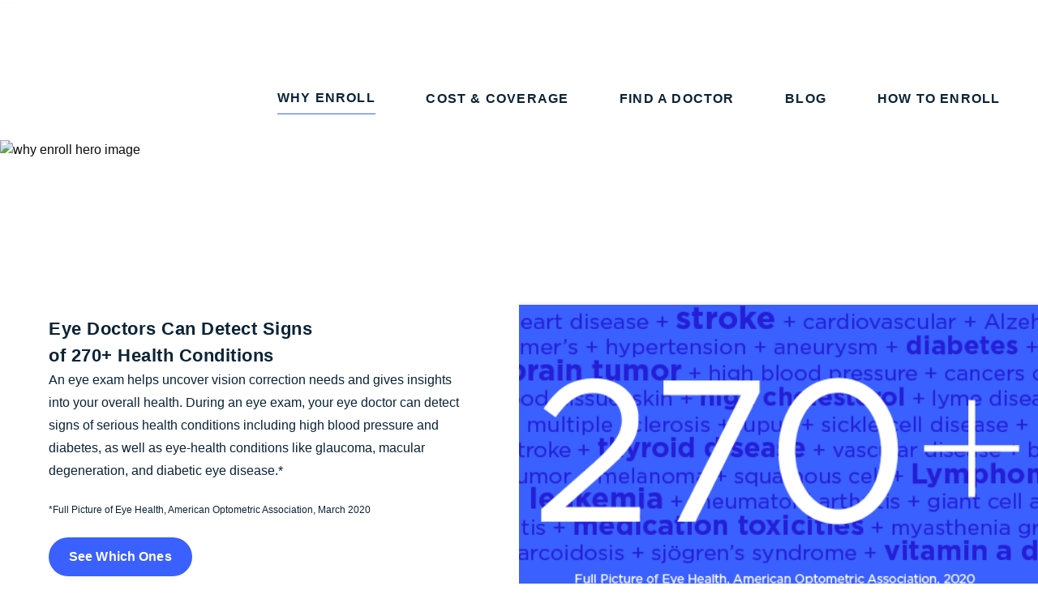

--- FILE ---
content_type: text/html;charset=UTF-8
request_url: https://www.choosevsp.com/why-enroll
body_size: 15261
content:
  
  

    


    

  

      





  

        

        
          
          
          
          













<!DOCTYPE html>
<html xml:lang="en" lang="en" class="no-js">
    <head>
        <meta name="viewport" content="width=device-width, initial-scale=1">
        <meta http-equiv="X-UA-Compatible" content="IE=edge" />

        <meta name="Description" content="Offer your clients valuable vision coverage they need. Grow your own business by selling individual vision plans from VSP in three easy steps." />


        <link rel="shortcut icon" href="/dam/jcr:13c41b20-e39e-4e78-bd51-8e2e1c2a30db/favicon.ico">

        <title>Choose VSP - Enroll &amp; Save</title>

        <!-- Google Tag Manager -->
        <script>(function(w,d,s,l,i){w[l]=w[l]||[];w[l].push(
        {'gtm.start': new Date().getTime(),event:'gtm.js'});var f=d.getElementsByTagName(s)[0],
        j=d.createElement(s),dl=l!='dataLayer'?'&l='+l:'';j.async=true;j.src=
        '//www.googletagmanager.com/gtm.js?id='+i+dl;f.parentNode.insertBefore(j,f);})
        (window,document,'script','dataLayer','GTM-TXN92H');
        </script>
        <!-- End Google Tag Manager -->

          <!-- Eloqua - begin -->
  <script type="text/javascript">var _elqQ = _elqQ || [];
  _elqQ.push(['elqSetSiteId', '920311406']);
  _elqQ.push(['elqTrackPageView']);
 
  (function () {
    function async_load() {
      var s = document.createElement('script'); s.type = 'text/javascript'; s.async = true;
      s.src = '//img03.en25.com/i/elqCfg.min.js';
      var x = document.getElementsByTagName('script')[0]; x.parentNode.insertBefore(s, x);
    }
    if (window.addEventListener) window.addEventListener('DOMContentLoaded', async_load, false);
    else if (window.attachEvent) window.attachEvent('onload', async_load);
  })();</script>
  <!-- Eloqua - end -->
        
<!-- Global site tag (gtag.js) - Google Marketing Platform -->
<script async src="https://www.googletagmanager.com/gtag/js?id=DC-1845484"></script>
<script>
  window.dataLayer = window.dataLayer || [];
  function gtag(){dataLayer.push(arguments);}
  gtag('js', new Date());

  gtag('config', 'DC-1845484');
</script>
<!-- End of global snippet: Please do not remove -->
        <script data-cfasync="false" src=https://transcend-cdn.com/cm-test/843a2eb4-77c8-4184-9136-71d50fe29864/airgap.js onload="window.airgapLoadEvent=event"></script>
<script>
try {

      if (!self?.transcend?.ready) {

        self.transcend = {

          readyQueue: [],

          ready(callback) {

            this.readyQueue.push(callback);

          },

          ...self.transcend,

        };

      }

 

      self.transcend.ready((transcend) => {

        transcend.setUiVariables({

          privacyPolicy: '<a target="_blank" href="https://www.vsp.com/legal/privacy-statement">Privacy Policy</a>',

          termsOfUse: '<a target="_blank" href="https://www.vsp.com/legal/terms-and-conditions">Terms of Use</a>',

          classActionWaiver: '<a target="_blank" href="https://www.vsp.com/legal/terms-and-conditions?anchor=dispute-resolution">Class Action Waiver</a>',

          mandatoryArbitration: '<a target="_blank" href="https://www.vsp.com/legal/terms-and-conditions?anchor=dispute-resolution">Mandatory Arbitration</a>'

        });

      });

    } catch (e) {

      console.log('transcend exception: ', e);

    } 
</script>

        <script src="https://kit.fontawesome.com/98090357a7.js" crossorigin="anonymous"></script>

        <!-- Site-specific CSS-->
        <link rel="stylesheet" type="text/css" href="/.resources/vspvision/webresources/css/choosevsp-css-vars~2022-11-10-23-42-32-731~cache.css" media="all" />
        <link rel="stylesheet" type="text/css" href="https://cdnjs.cloudflare.com/ajax/libs/normalize/3.0.3/normalize.min.css" media="all" />
        <link rel="stylesheet" type="text/css" href="/.resources/base-site21/webresources/css/foundation-6-4-2.min~2022-02-15-03-26-40-421~cache.css" media="all" />
        <link rel="stylesheet" type="text/css" href="https://cloud.typography.com/7660092/723684/css/fonts.css" media="all" />
        <link rel="stylesheet" type="text/css" href="/.resources/base-site21/webresources/css/myFontsKit~2022-02-15-03-26-40-394~cache.css" media="all" />
        <link rel="stylesheet" type="text/css" href="/.resources/base-site21/webresources/css/MyFontsWebfontsKit~2022-02-15-03-26-40-486~cache.css" media="all" />
        <link rel="stylesheet" type="text/css" href="/.resources/base-site21/webresources/css/base-format~2025-05-15-03-57-00-580~cache.css" media="all" />
        <link rel="stylesheet" type="text/css" href="/.resources/base-site21/webresources/css/ckeditor-table~2022-06-24-01-56-59-753~cache.css" media="all" />
        <link rel="stylesheet" type="text/css" href="/.resources/base-site21/webresources/css/font-styles~2022-02-15-03-26-40-438~cache.css" media="all" />
        <link rel="stylesheet" type="text/css" href="/.resources/base-site21/webresources/css/grid~2025-03-22-05-32-57-936~cache.css" media="all" />
        <link rel="stylesheet" type="text/css" href="/.resources/base-site21/webresources/css/buttons-links~2025-09-04-01-18-02-177~cache.css" media="all" />
        <link rel="stylesheet" type="text/css" href="/.resources/base-site21/webresources/css/venobox~2023-04-11-17-51-54-494~cache.css" media="all" />
        <link rel="stylesheet" type="text/css" href="/.resources/base-site21/webresources/css/foundation-based-modal~2022-06-10-01-42-45-993~cache.css" media="all" />
        <link rel="stylesheet" type="text/css" href="/.resources/base-site21/webresources/css/nav~2025-09-04-01-18-36-394~cache.css" media="all" />
        <link rel="stylesheet" type="text/css" href="/.resources/base-site21/webresources/css/footer~2022-08-18-20-23-24-355~cache.css" media="all" />
        <link rel="stylesheet" type="text/css" href="/.resources/base-site21/webresources/css/social-icons~2022-02-15-03-26-40-358~cache.css" media="all" />
        <link rel="stylesheet" type="text/css" href="/.resources/base-site21/webresources/css/hero-marquee2~2022-02-15-03-26-40-335~cache.css" media="all" />
        <link rel="stylesheet" type="text/css" href="/.resources/base-site21/webresources/css/hero-marquee3~2024-01-10-23-07-31-151~cache.css" media="all" />
        <link rel="stylesheet" type="text/css" href="/.resources/base-site21/webresources/css/highlight-marquee~2022-02-15-03-26-40-407~cache.css" media="all" />
        <link rel="stylesheet" type="text/css" href="/.resources/base-site21/webresources/css/testimonial~2022-02-15-03-26-40-354~cache.css" media="all" />
        <link rel="stylesheet" type="text/css" href="/.resources/base-site21/webresources/css/columns-module~2025-05-20-21-17-53-270~cache.css" media="all" />
        <link rel="stylesheet" type="text/css" href="/.resources/base-site21/webresources/css/media-component~2022-08-18-20-43-36-666~cache.css" media="all" />
        <link rel="stylesheet" type="text/css" href="https://cdnjs.cloudflare.com/ajax/libs/slick-carousel/1.8.0/slick.min.css" media="all" />
        <link rel="stylesheet" type="text/css" href="https://cdnjs.cloudflare.com/ajax/libs/slick-carousel/1.8.0/slick-theme.css" media="all" />
        <link rel="stylesheet" type="text/css" href="/.resources/base-site21/webresources/css/utility~2026-01-09-18-27-42-387~cache.css" media="all" />
        <link rel="stylesheet" type="text/css" href="/.resources/base-site21/webresources/css/notification-bar~2022-08-26-01-32-04-452~cache.css" media="all" />
        <link rel="stylesheet" type="text/css" href="/.resources/base-site21/webresources/css/left-right-spread~2025-03-24-20-49-08-319~cache.css" media="all" />
        <link rel="stylesheet" type="text/css" href="/.resources/base-site21/webresources/css/sliderContent~2024-03-19-21-09-01-363~cache.css" media="all" />
        <link rel="stylesheet" type="text/css" href="/.resources/base-site21/webresources/css/article~2024-03-21-17-01-06-079~cache.css" media="all" />
        <link rel="stylesheet" type="text/css" href="/.resources/base-site21/webresources/css/quote-component~2022-02-15-03-26-40-321~cache.css" media="all" />
        <link rel="stylesheet" type="text/css" href="/.resources/base-site21/webresources/css/airlock-files-component~2022-02-15-03-26-40-288~cache.css" media="all" />
        <link rel="stylesheet" type="text/css" href="/.resources/base-site21/webresources/css/megamenu~2025-01-15-16-28-39-432~cache.css" media="all" />
        <link rel="stylesheet" type="text/css" href="/.resources/vspvision/webresources/css/vspvision~2025-03-13-15-40-10-290~cache.css" media="all" />
        <link rel="stylesheet" type="text/css" href="/.resources/choosevsp/webresources/css/choosevsp~2025-07-29-21-58-41-376~cache.css" media="all" />
        <link rel="stylesheet" type="text/css" href="/.resources/choosevsp/webresources/css/selector-tool~2022-11-17-19-02-46-461~cache.css" media="all" />
        
      
        <!-- Typekit -->
        <script src="https://use.typekit.net/usj4oyd.js"></script>
        <script>try{Typekit.load({ async: false });}catch(e){}</script>
        <!-- motionpoint translation -->
        <script src="/.resources/choosevsp/webresources/js/mp_linkcode.js" type="text/javascript" language="JavaScript"></script>
        <!--– mp_snippet_begins -->
        <script>
        MP.UrlLang='mp_js_current_lang';
        MP.SrcUrl=decodeURIComponent('mp_js_orgin_url');
        MP.oSite=decodeURIComponent('mp_js_origin_baseUrl');
        MP.tSite=decodeURIComponent('mp_js_translated_baseUrl');
        MP.init();
        var mp_langLink = function() {
            var langlinks = document.querySelectorAll('.langLink');
            for (var i = 0; i < langlinks.length; i++) {
                langlinks.item(i).onclick = function() {
                    MP.init();
                    var lang = this.getAttribute('data-lang');
                    var url = this.getAttribute('data-href');
                    var tSite = MP.tSite.replace(/(https?:\/\/|\/?$)/g,'');
                    url = url.replace(/(https?:\/\/|\/?$)/g,'');
                    MP.switchLanguage(tSite.search(url)!=-1?MP.oSite:url, lang, true);
                    return false;
                }
            }
        };
        if(window.addEventListener){
            window.addEventListener('load',mp_langLink,false);
        }else if(window.attachEvent){
            window.attachEvent('onload',mp_langLink);
        }
        </script>
        <!--– mp_snippet_ends -->
<!-- report inaccuracy template -->
<script id="report-inaccuracy-template" type="text/x-handlebars-template">
    <div class="row">
        <div class="small-24 column reportInaccuracyConfirmation">
            <h2>Report Submitted! Thank you for helping us keep our information accurate.</h2>
            <br />
            {{#.}}
                      <div class="small-24 medium-12">
                          <h3>Your Information</h3>
                          <b>First Name:</b> {{senderFirstName}}<br />
                          <b>Last Name:</b> {{senderLastName}}<br />
                          <b>Phone Number:</b> {{senderContactNumber}}<br />
                          <b>Email Address:</b> {{senderEmailAddress}}<br />
                          <br />
                          <h3>Office Information</h3>
                          <b>Office Name:</b> {{officeName}}<br />
                          <b>Street Address:</b> {{officeStreet}}<br />
                          <b>City:</b> {{officeCity}}<br />
                          <b>State:</b> {{officeState}}<br />
                          <b>Zip Code:</b> {{officeZip}}<br />
                          <br />

                          <h3>Office Hours</h3>
                          {{#if hoursIssue}}Reporting an issue with open hours<br />{{/if}}
                          {{hours}}<br />
                          <br />

                          <h3>Doctor's Information</h3>
                          <b>Doctor Name:</b> {{doctorName}}<br />
                          <b>License Number:</b> {{doctorLicense}}<br />
                          <b>NPI Number:</b> {{doctorNpi}}<br />
                          <b>Doctor No Longer at this Office:</b>  {{doctorNoLocation}}<br />
                          <br />
                          <h3>Description of Inaccuracy</h3>
                          {{other}}<br />

                      </div>

            {{/.}}
        </div>
    </div>

</script>
    <script type="text/javascript" src="/ruxitagentjs_ICA15789NPRTUVXfqrux_10329260115094557.js" data-dtconfig="app=72a3ab7425bd3159|owasp=1|featureHash=ICA15789NPRTUVXfqrux|xb=.*google-analytics^bs.com^bs.*|rdnt=1|uxrgce=1|cuc=vbmkyed1|mel=100000|expw=1|dpvc=1|lastModification=1769431049015|tp=500,50,0|srbbv=2|agentUri=/ruxitagentjs_ICA15789NPRTUVXfqrux_10329260115094557.js|reportUrl=/rb_bf63206omp|rid=RID_-709571769|rpid=-963100162|domain=choosevsp.com" data-config='{"revision":1769431049015,"beaconUri":"\/rb_bf63206omp","agentUri":"\/ruxitagentjs_ICA15789NPRTUVXfqrux_10329260115094557.js","environmentId":"vbmkyed1","modules":"ICA15789NPRTUVXfqrux"}' data-envconfig='{"tracestateKeyPrefix":"73a6386d-1d36fec8"}' data-appconfig='{"app":"72a3ab7425bd3159","userInteractionCapture":["all"],"requestExclusions":".*google-analytics\\.com\\.*"}'></script><script type="text/javascript" src="/ruxitagentjs_ICA15789NPRTUVXfqrux_10329260115094557.js" data-dtconfig="app=72a3ab7425bd3159|owasp=1|featureHash=ICA15789NPRTUVXfqrux|xb=.*google-analytics^bs.com^bs.*|rdnt=1|uxrgce=1|cuc=vbmkyed1|mel=100000|expw=1|dpvc=1|lastModification=1769431049015|tp=500,50,0|srbbv=2|agentUri=/ruxitagentjs_ICA15789NPRTUVXfqrux_10329260115094557.js|reportUrl=/rb_bf63206omp|rid=RID_-709571769|rpid=-963100162|domain=choosevsp.com" data-config='{"revision":1769431049015,"beaconUri":"\/rb_bf63206omp","agentUri":"\/ruxitagentjs_ICA15789NPRTUVXfqrux_10329260115094557.js","environmentId":"vbmkyed1","modules":"ICA15789NPRTUVXfqrux"}' data-envconfig='{"tracestateKeyPrefix":"73a6386d-1d36fec8"}' data-appconfig='{"app":"72a3ab7425bd3159","userInteractionCapture":["all"],"requestExclusions":".*google-analytics\\.com\\.*"}'></script></head>
    <body>
    


        <!-- Google Tag Manager -->
        <noscript><iframe src="//www.googletagmanager.com/ns.html?id=GTM-TXN92H" height="0" width="0" style="display:none;visibility:hidden"></iframe></noscript>
        <!--End Google Tag Manager -->

        <!--
Event snippet for Choose VSP Conversion Actions on https://choosevsp.com: Please do not remove.
Place this snippet on pages with events you’re tracking. 
Creation date: 10/11/2018
-->
<script>
  gtag('event', 'conversion', {
    'allow_custom_scripts': true,
    'send_to': 'DC-1845484/choos0/choos0+unique'
  });
</script>
<noscript>
<img src="https://ad.doubleclick.net/ddm/activity/src=1845484;type=choos0;cat=choos0;dc_lat=;dc_rdid=;tag_for_child_directed_treatment=;tfua=;npa=;ord=1;num=1?" width="1" height="1" alt=""/>
</noscript>
<!-- End of event snippet: Please do not remove -->

        <!-- holder for mobile LOB bar -->
        <div class="globalNavigation">
                <!-- target structure for dynamic quicklinks generation jquery -->
                <nav class="small-24 column mobileQuickLinksDYN ">
                        <div class="small-24">
                            <label for="linkNestList" class="visuallyhidden">Select Site</label>
                            <select class="linkNest" id="linkNestList">

                            </select>
                        </div>
                </nav>
        </div>
























<script language="JavaScript" type="text/javascript">
var uuid = "9a714bac-bf13-4a61-897f-114fe6f31f19";
var cntEditMode = "false";
// Use the next line to globally scope dismiss feature to all instances
var cookieID = "countdownTimer";
// Alternatively, use the following to scope dismiss to individual instances
// var cookieID = cookieID + "-" + uuid;
var startCounterNow = "false";
var showAllZeros = "false";
var startTime = "2025-11-10 00:01:00";
var startDateYear = "Nov 10, 2025 12:01:00 AM";
var startDateMonth = "11";
var startDateDay = "10";
var startDateHour = "00";
var startDateMinute = "01";

var beforeMessage = '';
// var beforeMessageHorzAlign = 'left';
// var beforeMessageVertAlign = 'top';

var duringMessage = '<h3 style="text-align:center">Enroll Before Open Season Ends!</h3>';
// var duringMessageHorzAlign = 'left';
// var duringMessageVertAlign = 'top';

var afterMessage = 'Open Season Has Ended.';
// var afterMessageHorzAlign = 'left';
// var afterMessageVertAlign = 'top';

var endTime = "2025-12-08 23:59:00";
var endDateYear = "2025";
var endDateMonth = "12";
var endDateDay = "08";
var endDateHour = "23";
var endDateMinute = "59";
</script>


<section class="small-24 countdownTimer hide-timer">
    <div class="row">
<div class="columnWrapper
 column hide-timer">


<div id="timerWrapper" class="timerWrapper small-24 medium-11">
        <div class="inner-timerWrapper">
          <div class="inner dismissBlk small-24">
              <a href='#' onclick='closeTimer()'>
              <span class="closeTimer" ><i class="fas fa-times"></i></span>
              <span class="closeMessage">



                <p></p>
              </span>
            </a>

          </div>

          <div class="messageBlk small-24">
<div id="duringMessageBlk" class="timer__item">
              <span class="timer__message">{{duringMessage}}</span>
            </div><!--/.timer__item-->

<div id="beforeMessageBlk" class="timer__item">
              <span class="timer__message">{{beforeMessage}}</span>
            </div><!--/.timer__item-->


<div id="afterMessageBlk" class="timer__item">
              <span class="timer__message">{{afterMessage}}</span>
            </div><!--/.timer__item-->
          </div>

<div class="inner small-24 ">
            <div class="column small-8 medium-7 imageBlock">
              <div class="imageArea">
              </div>
            </div>

<div class="column counterBlock small-16 medium-17 ">

            <div class="small-24 counterArea">
              <div id="js-timer" class="timer" role="timer" aria-label="A timer, counting down to Countdown to Open Season ending (Test) start"  data-starttime="2019-01-22 15:30:00" data-endtime="2019-01-22 15:32:00">

                <div id="counterBlock" class="counterBlock">
<div class="counter-inner">

                    <div id ="counterElements" class="counterElements">
                      <div id="timer-days" class="timer__item" >
                        <span class="timer__value">{{days}}</span>
                        <span class="timer__label"></span>
                      </div>

                      <div class="countDelimiter">
                        <span>:</span>
                      </div>

                      <div id="timer-hours" class="timer__item">
                        <span class="timer__value">{{hours}}</span>
                        <span class="timer__label"></span>
                      </div>

                      <div class="countDelimiter">
                        <span>:</span>
                      </div>

                      <div id="timer-minutes" class="timer__item">
                        <span class="timer__value">{{minutes}}</span>
                        <span class="timer__label"></span>
                      </div>

                      <div class="countDelimiter">
                        <span>:</span>
                      </div>

                      <div id="timer-seconds" class="timer__item">
                        <span class="timer__value">{{seconds}}</span>
                        <span class="timer__label"></span>
                      </div>
                    </div>

                                        <div id="timer-inline-before-msg" class="timer__item" >
                                          <span class="timer__message">{{beforeMessage}}</span>
                                        </div>

                                        <div id="timer-inline-after-msg" class="timer__item" >
                                          <span class="timer__message">{{afterMessage}}</span>
                                        </div>


                  </div>
                </div>


                  </div><!--/.timer-->
            </div>
          </div>
        </div>

          <div class="inner small-24">
            <div class="column small-24 staticParagraph">
              <div class="paragraphArea">
              </div>
            </div>
          </div>
          </div> 
        </div>  
    </div>     </div>   </section>

<script language="JavaScript" type="text/javascript">


  (function() {

	'use strict';

  /**
   * Define global Util object if it doesn't exist
   */
  if ( 'object' !== typeof window.Timer ) {
    window.Timer = {};
  }

  /**
   * Namspace string
   */
  Timer.ns = "JavaScript Timer";
  // initJSvars();


  var startCounterNow = "false";
  if (startCounterNow == "true") {
    var startTime = new Date();
  } else {
    var startTime = "2025-11-10 00:01:00";
  }





  var today = new Date();
  var startflag = 0;

  var myDate = ( '0' + today.getDate() ).slice( -2 );
  var myMonth = ( '0' + (today.getMonth()+1) ).slice( -2 );
  var myHours = ( '0' + today.getHours() ).slice( -2 );
  var myMinutes = ( '0' + (today.getMinutes() + 1) ).slice( -2 );
  var myMinutesPlus5 = ( '0' + (today.getMinutes() + 2) ).slice( -2 );
  var mySeconds = ( '0' + (today.getSeconds()) ).slice( -2 );

  var beforeMessageBlk = document.getElementById( 'beforeMessageBlk' );
  beforeMessageBlk.querySelector('.timer__message').innerHTML = beforeMessage;
  var duringMessageBlk = document.getElementById( 'duringMessageBlk' );
  duringMessageBlk.querySelector('.timer__message').innerHTML = duringMessage;
  var afterMessageBlk = document.getElementById( 'afterMessageBlk' );
  afterMessageBlk.querySelector('.timer__message').innerHTML = afterMessage;

  var counterBlock = document.getElementById( 'counterElements' );

  var inlineBeforeMessage = document.getElementById( 'timer-inline-before-msg' );
  inlineBeforeMessage.querySelector('.timer__message').innerHTML = beforeMessage;
  var inlineAfterMessage = document.getElementById( 'timer-inline-after-msg' );
  console.table ("inlineAfterMessage:" + inlineAfterMessage);
  inlineAfterMessage.querySelector('.timer__message').innerHTML = afterMessage;


  /* Initially hide the message blocks  */
  beforeMessageBlk.setAttribute("class", "beforeMessage hideMe ");
  duringMessageBlk.setAttribute("class", "duringMessage hideMe ");
  afterMessageBlk.setAttribute("class", "afterMessage hideMe ");

  /* Initially hide the inline message blocks  */
  inlineBeforeMessage.setAttribute("class", "inlineBeforeMessage hideMe ");
  inlineAfterMessage.setAttribute("class", "inlineAfterMessage hideMe ");

  Timer.getTimeRemaining = function( endtimeRaw ) {
// Some browsers need a "T" in there...
		var endtime = new Date( endtimeRaw.replace(/\s/, 'T') );
    var t = Date.parse( endtime ) - Date.parse( new Date() );
    var seconds = Math.floor( ( t / 1000 ) % 60 );
    var minutes = Math.floor( ( t / 1000 / 60 ) % 60 );
    var hours = Math.floor( ( t / ( 1000 * 60 * 60 ) ) % 24 );
    var days = Math.floor( t /( 1000 * 60 * 60 * 24 ) );

    // Build out the JSON object
    return {
      'total': t,
      'days': days,
      'hours': hours,
      'minutes': minutes,
      'seconds': seconds
    };

  };

  Timer.updateClock = function( endtime, starttime, timeinterval ) {
    var t = this.getTimeRemaining( endtime );
    var start = this.getTimeRemaining( starttime );
    // console.log ('Seconds until start = ' + start.total/1000);
    var days = document.getElementById( 'timer-days' );
    var hours = document.getElementById( 'timer-hours' );
    var minutes = document.getElementById( 'timer-minutes' );
    var seconds = document.getElementById( 'timer-seconds' );

    if (start.total <= 0 ) {
      /**** Start time has been encountered...start timer  ****/
      if (startflag == 0) {
      // Log it once
      //console.log ("Countdown started.");
      startflag = 1;
      }
      days.querySelector('.timer__value').innerHTML = ( '0' + t.days ).slice( -2 );
      hours.querySelector('.timer__value').innerHTML = ( '0' + t.hours ).slice( -2 );
      minutes.querySelector('.timer__value').innerHTML = ( '0' + t.minutes ).slice( -2 );
      // Adds a leading 0 to maintain spacing
      seconds.querySelector('.timer__value').innerHTML = ( '0' + t.seconds ).slice( -2 );
      // console.log ('Seconds until end = ' + t.total/1000);
      days.querySelector('.timer__label').innerHTML = 'days';
      hours.querySelector('.timer__label').innerHTML = 'hrs';
      minutes.querySelector('.timer__label').innerHTML = 'min';
      seconds.querySelector('.timer__label').innerHTML = 'sec';


      /* Hide the before and after blocks above the counter  */
      beforeMessageBlk.setAttribute("class", "beforeMessage hideMe");
      afterMessageBlk.setAttribute("class", "afterMessage hideMe");

      /* Now show the during message above the counter block (if available) */
      if (duringMessage.length > 0) {
        duringMessageBlk.setAttribute("class", "duringMessage");
      }

      /* Hide the inline before/after blocks so the counter can occupy that space  */
      inlineBeforeMessage.setAttribute("class", "inlineBeforeMessage hideMe");
      inlineAfterMessage.setAttribute("class", "inlineAfterMessage hideMe");

      /* Now show the counter block */
      counterBlock.setAttribute("class", "counterElements");

      /*** If the timer is at zero, the countdown has completed ***/
      if ( t.total <= 0 ) {
        console.log ("Countdown finished.");
        // Stop the timer
        clearInterval( timeinterval );

        // Zero out the timer digits
        days.querySelector('.timer__value').innerHTML = "00";
        hours.querySelector('.timer__value').innerHTML = '00';
        minutes.querySelector('.timer__value').innerHTML = '00';
        seconds.querySelector('.timer__value').innerHTML = '00';

        /* Hide the during message */
        duringMessageBlk.setAttribute("class", "duringMessage hideMe");

        /* Now display the afterMessage if defined */
        if (afterMessage.length > 0 && showAllZeros != "true") {
            /* Display the after message in the counter area and hide the zero'ed counter */
            /* Hide the counter  */
            counterBlock.setAttribute("class", "counterElements hideMe");
            /* Hide the after message above the counter block  */
            afterMessageBlk.setAttribute("class", "afterMessage hideMe");
            /* Put the after message in the counter block area  */
            inlineAfterMessage.querySelector('.timer__message').innerHTML = afterMessage;
            /* Show the after message in the counter block area  */
            inlineAfterMessage.setAttribute("class", "inlineAfterMessage");
        }
        else if (afterMessage.length > 0 && showAllZeros == "true") {
            /* Display the after message in the area above the counter and display the zero'ed counter */
            /* Show the counter  */
            counterBlock.setAttribute("class", "counterElements showAllZeros");
            /* Hide the after message in the counter block  */
            inlineAfterMessage.setAttribute("class", "inlineAfterMessage hideMe");
            /* Put the after after message in the area above the counter block  */
            afterMessageBlk.querySelector('.timer__message').innerHTML = afterMessage;
            /* Show the after message in the area above the counter block */
            afterMessageBlk.setAttribute("class", "afterMessage");
        }
        else
        {
          /* By default, display the zero'ed counter */
          /* Show the counter  */
          counterBlock.setAttribute("class", "counterElements default");
          /* Hide the after message in the counter block  */
          inlineAfterMessage.setAttribute("class", "inlineAfterMessage hideMe");
          /* Hide the after message in the block above the counter  */
          afterMessageBlk.setAttribute("class", "afterMessage hideMe");
        }
      } // if t.total = 0
    } // if start.total <= 0
    else {

        /* The counter has not started yet */

        /* Zero out the timer digits  */
        days.querySelector('.timer__value').innerHTML = '00';
        hours.querySelector('.timer__value').innerHTML = '00';
        minutes.querySelector('.timer__value').innerHTML = '00';
        seconds.querySelector('.timer__value').innerHTML = '00';
        days.querySelector('.timer__label').innerHTML = 'days';
        hours.querySelector('.timer__label').innerHTML = 'hrs';
        minutes.querySelector('.timer__label').innerHTML = 'min';
        seconds.querySelector('.timer__label').innerHTML = 'sec';

        /* Now display the beforeMessage if defined */
        if (beforeMessage.length > 0 && showAllZeros != "true") {
            /* Display the before message in the counter area and hide the zero'ed counter */
            /* Hide the counter  */
            counterBlock.setAttribute("class", "counterElements hideMe");
            /* Hide the before message above the counter block  */
            beforeMessageBlk.setAttribute("class", "beforeMessage hideMe");
            /* Put the before message in the counter block area  */
            inlineBeforeMessage.querySelector('.timer__message').innerHTML = beforeMessage;
            /* Show the before message in the counter block area  */
            inlineBeforeMessage.setAttribute("class", "inlineBeforeMessage");
        }
        else if (beforeMessage.length > 0 && showAllZeros == "true") {
            /* Display the before message in the area above the counter and display the zero'ed counter */
            /* Show the counter  */
            counterBlock.setAttribute("class", "counterElements showAllZeros");
            /* Hide the before message in the counter block  */
            inlineBeforeMessage.setAttribute("class", "inlineBeforeMessage hideMe");
            /* Put the before after message in the area above the counter block  */
            beforeMessageBlk.querySelector('.timer__message').innerHTML = beforeMessage;
            /* Show the before message in the area above the counter block */
            beforeMessageBlk.setAttribute("class", "beforeMessage");
        }
        else
        {
          /* By default, display the after message in the area above the counter and display the zero'ed counter */
          /* Show the counter  */
          counterBlock.setAttribute("class", "counterElements default");
          /* Hide the before message in the counter block  */
          inlineBeforeMessage.setAttribute("class", "inlineBeforeMessage hideMe");
          /* Hide the before message in the block above the counter block  */
          beforeMessageBlk.setAttribute("class", "beforeMessage hideMe");
        }

    }
  };

  Timer.start = function( obj ) {
		var timer = obj.timer;
    var endtime = obj.endtime;
    var starttime = obj.starttime;
    // console.log ('starttime = ' + starttime);
    // console.log ('endtime = ' + endtime);

		if ( timer ) {

			// Run the function once to avoid a delayed start
			this.updateClock( endtime, starttime );
			// Set up the time interval to tick the clock down
			var timeinterval = setInterval( function () {

				Timer.updateClock( endtime, starttime, timeinterval );

			}, 1000 );

		} // timer

  }

} )();

    (function() {

      Timer.start( {
        'timer' : document.getElementById( 'js-timer' ),
        'endtime' : endTime,
        'starttime' : startTime
      } );

    })();

    function initJSvars() {
      var uuid = "9a714bac-bf13-4a61-897f-114fe6f31f19";
      var cntEditMode = "false";
      // Use the next line to globally scope dismiss feature to all instances
      var cookieID = "countdownTimer";
      // Alternatively, use the following to scope dismiss to individual instances
      // var cookieID = cookieID + "-" + uuid;
      var startCounterNow = "false";
      var startTime = "2025-11-10 00:01:00";
      var startDateYear = "Nov 10, 2025 12:01:00 AM";
      var startDateMonth = "11";
      var startDateDay = "10";
      var startDateHour = "00";
      var startDateMinute = "01";

      var beforeMessage = '';
      var beforeMessageHorzAlign = 'left';
      var beforeMessageVertAlign = 'top';

      var duringMessage = '<h3 style="text-align:center">Enroll Before Open Season Ends!</h3>';
      var duringMessageHorzAlign = 'left';
      var duringMessageVertAlign = 'top';

      var afterMessage = 'Open Season Has Ended.';
      var afterMessageHorzAlign = 'left';
      var afterMessageVertAlign = 'top';

      var endTime = "2025-12-08 23:59:00";
      var endDateYear = "2025";
      var endDateMonth = "12";
      var endDateDay = "08";
      var endDateHour = "23";
      var endDateMinute = "59";
    }

    function setCookieC(name,value,days) {
        var expires = "";
        if (days) {
            var date = new Date();
            date.setTime(date.getTime() + (days*24*60*60*1000));
            // expires = "; expires=" + date.toUTCString();
            expires = "; expires=0";
        }
        document.cookie = name + "=" + (value || "")  + expires + "; path=/";
    }

    function getCookieC(name) {
        var nameEQ = name + "=";
        var ca = document.cookie.split(';');
        for(var i=0;i < ca.length;i++) {
            var c = ca[i];
            while (c.charAt(0)==' ') c = c.substring(1,c.length);
            if (c.indexOf(nameEQ) == 0) return c.substring(nameEQ.length,c.length);
        }
        return null;
    }

    function eraseCookieC(name) {
        document.cookie = name +'=; Path=/; Expires=Thu, 01 Jan 1970 00:00:01 GMT;';
    }

    function closeTimer() {
      var cookieValue = getCookieC(cookieID);
      if (cookieValue != "1") {
        setCookieC (cookieID, "1", "30");
      }
      var timeWrapperEle = document.getElementById('timerWrapper');
      var twClass = timeWrapperEle.getAttribute("class");
      twClass = twClass + " hideMe";
      timeWrapperEle.setAttribute("class", twClass);
      //document.getElementById('timerWrapper').style.display = "none";
    }

    function checkCookieC() {
      var value = getCookieC(cookieID);
      //console.log ("value: " + value);
      var timeWrapperEle = document.getElementById('timerWrapper');
      var twClass = timeWrapperEle.getAttribute("class");
      if (value == "1" && cntEditMode == "false") {
        twClass = twClass + " hideMe";
        timeWrapperEle.setAttribute("class", twClass);
      } else {
        timeWrapperEle.setAttribute("class", twClass);
      }

    }

    document.onload = checkCookieC();

</script>

        
                            <header class="small-24">

                                <!-- Site-specific Header-->

    




  
  




  



<nav class="small-24 topNavContainer navMegaMenu">
 <div class="row headerRow" >
  <div class="small-24 medium-24 navLinkContainer">

   <nav id="megamenu">

    <div class="mm-title-bar" data-responsive-toggle="main-menu" data-hide-for="large">
        <button class="menu-icon" type="button" data-toggle aria-label="Main Navigation Menu"></button>
        <span class="navLogoContainer-mobile">

    




  
  




  


<a href="/"><img style="visibility: hidden;" class="siteroot-node" alt="Choosvps FEDVIP"  data-interchange="[/dam/jcr:8685c095-f4a6-4d9f-aa20-ba9a26036cc0/vsp_vc_fedvip.png, default],[/dam/jcr:8685c095-f4a6-4d9f-aa20-ba9a26036cc0/vsp_vc_fedvip.png, small],[/dam/jcr:8685c095-f4a6-4d9f-aa20-ba9a26036cc0/vsp_vc_fedvip.png, medium],[/dam/jcr:8685c095-f4a6-4d9f-aa20-ba9a26036cc0/vsp_vc_fedvip.png, large]"  />
        </a>
        </span>
    </div>
    <div class="top-bar" id="main-menu">

     <ul class="dropdown menu vertical medium-horizontal expanded medium-text-center level1" id="mega-menu" data-dropdown-menu>
      <li class="small-24 large-6 navLogoContainer">

    




  
  




  


<a href="/"><img style="visibility: hidden;" class="siteroot-node" alt="Choosvps FEDVIP"  data-interchange="[/dam/jcr:8685c095-f4a6-4d9f-aa20-ba9a26036cc0/vsp_vc_fedvip.png, default],[/dam/jcr:8685c095-f4a6-4d9f-aa20-ba9a26036cc0/vsp_vc_fedvip.png, small],[/dam/jcr:8685c095-f4a6-4d9f-aa20-ba9a26036cc0/vsp_vc_fedvip.png, medium],[/dam/jcr:8685c095-f4a6-4d9f-aa20-ba9a26036cc0/vsp_vc_fedvip.png, large]"  />
        </a>
    </li>





                          










                                      <li class="topnav-item ">


          <a  class="dropdown  activeTopNav" href="/why-enroll.html"    >Why Enroll</a>




                                  </li>

 



                          










                                      <li class="topnav-item ">


          <a  class="dropdown " href="/cost-and-coverage.html"    >Cost & Coverage</a>




                                  </li>

 



                          










                                      <li class="topnav-item ">


          <a  class="dropdown " href="/find-a-doctor.html"    >Find A Doctor</a>




                                  </li>

 



                          










                                      <li class="topnav-item ">


          <a  class="dropdown " href="/eye-health.html"    >Blog</a>




                                  </li>

 



                          










                                      <li class="topnav-item ">


          <a  class="dropdown " href="/how-to-enroll.html"    >How To Enroll</a>




                                  </li>

 


                       
                </ul>

            </div>
      </nav>
  </div>
 </div>
</nav>

                            </header>



                            <main id="skipToMain"  class="specialGutterPadding">









    

<section  class="hero-section3">

          <div class="row">

<div class="hero-container align-left vertical-center stackHero">

                <img class="hero-image" alt="why enroll hero image" data-interchange="[/dam/jcr:20c8d388-f44b-4ba4-8fc5-54725cd89c1d/139232-25-VC-FEDVIP_ChooseVSP-Image_F_736x414.jpg, small], [/dam/jcr:14e030cb-5c0e-4831-833d-2bdd7bb0de78/139232-25-VC-FEDVIP_ChooseVSP-Image_F_1024x576.jpg, medium], [/dam/jcr:73217774-26e9-488e-9ba9-2f17676945c6/139232-25-VC-FEDVIP_ChooseVSP-Image_F_1920x500.jpg, large]" />

                


<div class="small-24 medium-11 hero-section-text                  "
                  >












<div class="headerBlock">




<div class="paragraphBlock
 column">
<div class="cms paragraphContainer ">


                <h1>Why Choose Us?</h1>

                    <span class="small-24 medium-24 large-24 paragraphCopy"><p>Care for your eyes and health, and save money by<br />
choosing VSP<sup>&reg;</sup> Vision Care during Open Season.</p>
</span>

            </div> 



        </div>  
      </div> <!-- End of headerBlock  -->


                   </div>



            </div>

          </div>

    </section>

 








    
    





    <section id="healthy"
class="spread section-margin">
          

          <div class="row">
<div class=" container                  
 section-color-light small-col-reverse">

                <div class="small-24 medium-12 large-12
 column

spreadCol spreadCol1                    ">












<div class="headerBlock">




<div class="paragraphBlock
 column standardPadding section-white-background">
<div class="cms paragraphContainer ">


                <h4>Eye Doctors Can Detect Signs<br />
of 270+ Health Conditions</h4>

                    <span class="small-24 medium-24 large-24 paragraphCopy"><p>An eye exam helps uncover vision correction needs and gives insights into your overall health. During an eye exam, your eye doctor can detect signs of serious health conditions including high blood pressure and diabetes, as well as eye-health conditions like glaucoma, macular degeneration, and diabetic eye disease.* &nbsp;&nbsp;</p>

<p><sub>*Full Picture of Eye Health, American Optometric Association, March 2020</sub></p>
</span>

            </div> 

<div class="small-24 linkList1 linkContainer  ">





















          <a  class="button primary external" href="https://visioncare.vsp.com/270-health-conditions-interactive"  target="_blank" >See Which Ones</a>


                </div>


        </div>  
      </div> <!-- End of headerBlock  -->


                 </div>

                <div class="small-24 medium-12 large-12
 column

spreadCol spreadCol2                    ">













<div class="image standardPadding noBottomPadding caption-bottom-left standardCaption">
<img class="intrinsicImageSize containerWidth"
              src="https://www.choosevsp.com/dam/jcr:820beb14-0cf1-4e55-ae93-267a72516935/126372-24-VC-270HealthConditions-GraphicRefresh2.png" alt="Eye exams help detect the early signs of more than 270 health conditions. " >


  </div> 

                 </div>
              </div> 

            </div>
                </section>

 








    
    





    <section id="money"
class="spread section-margin">
          

          <div class="row">
<div class=" container                  
">

                <div class="small-24 medium-12 large-12
 column

spreadCol spreadCol1                    ">













<div class="image caption-bottom-left standardCaption">
            <a href="/cost-and-coverage.html">


          <img
class=" intrinsicImageSize"
            data-interchange="
[/dam/jcr:44a0d22a-1bc9-4729-abb8-963cb62e0ae1/139232-25-VC-FEDVIP_ChooseVSP-Image_G_512x579.jpg, small],[/dam/jcr:9b93a5eb-7380-4307-ace4-32ddf769ac9a/139232-25-VC-FEDVIP_ChooseVSP-Image_G_736x414.jpg, medium],[/dam/jcr:0adb1d6c-067d-42fd-a29a-8982fb50b997/139232-25-VC-FEDVIP_ChooseVSP-Image_G_960x500.jpg, large]" alt="savings-number              " />

          <noscript>
               <img class="logo left" src="/dam/jcr:0adb1d6c-067d-42fd-a29a-8982fb50b997/139232-25-VC-FEDVIP_ChooseVSP-Image_G_960x500.jpg" alt="savings-number">
          </noscript>

            </a>

  </div> 

                 </div>

                <div class="small-24 medium-12 large-12
 column

spreadCol spreadCol2                    ">












<div class="headerBlock">




<div class="paragraphBlock
 column standardPadding noBottomPadding">
<div class="cms paragraphContainer ">


                <h4>Save More at VSP Premier Edge</h4>

                    <span class="small-24 medium-24 large-24 paragraphCopy"><p>&nbsp;</p>

<ul>
	<li><strong>$0 copay</strong> for your annual WellVision Exam<sup>&reg;</sup></li>
	<li><strong>$250</strong>&nbsp;<a href="https://www.vsp.com/shop" target="_blank"><strong>Featured Frame Brand</strong></a> allowance with High Option, or <strong>$200</strong> Featured Frame Brand allowance on Standard Option at most in-network locations or on any frame at Visionworks and Eyemart Express locations.</li>
	<li>Or <strong>$150</strong> to spend on contacts with High Option, <strong>$120</strong> on Standard Option&nbsp;</li>
	<li>Access to&nbsp;<strong><a href="https://www.vsp.com/offers/premier-edge-offers" target="_blank">Premier Edge Offers</a></strong></li>
	<li><strong>Premier Edge Promise</strong>&mdash;a 12-month worry-free eyewear guarantee<sup>+</sup></li>
</ul>

<p><strong>All at no extra cost!</strong></p>

<p><img alt="Premier Edge logo" src="/dam/jcr:01224f6d-bf33-4283-a64c-d8c111de2577/VSP_PremierEdge_InNetwork_Logotype_2025_Preferred_Eyemart_RGB.2025-05-19-14-41-15.png" style="height:121px; width:600px" /></p>
</span>

            </div> 



        </div>  
      </div> <!-- End of headerBlock  -->


                 </div>
              </div> 

            </div>
                </section>

 























<script language="JavaScript" type="text/javascript">

var blockId = '_b7d88cbdf6814035a8e99d2088ed5905';
var bugBorders = '';

var _b7d88cbdf6814035a8e99d2088ed5905 = {
    equalizeColumnHeights: "false",
    equalizeHeaderHeights: "false",
    equalizeHeaderParaHeights: "false",
    equalizeHeaderLinkHeights: "false",
    equalizeHeaderFootnoteHeights: "false",
    equalizeImageHeights: "false",
    equalizeCaptionHeights: "false",
    equalizeCaptionParaHeights: "false",
    equalizeCaptionLinkHeights: "false",
    equalizeCaptionFootnoteHeights: "false",
    equalizeFootnoteHeights: "false",
    bugBorders: ""
  };

</script>





    

<section  id="_b7d88cbdf6814035a8e99d2088ed5905"class="blockGrid3 columnGrid">    <div class="row" >


<div  class="
        ">
<div class="small-up-1 medium-up-3 large-up-3 columnContainer"          >




<div  class="columns3 column columnBlock ">
<div  class="columnBlockContainer noBkgd hasBackgroundColor">

    <div class="innerColumnBlock">
<div class="columnSection1 headerBlockContainer  cmsArea">












<div class="headerBlock noHoverColor noCurtain">




<div class="paragraphBlock
 column noHoverColor noCurtain">
<div class="cms paragraphContainer noHoverColor noCurtain ">


                <h4 style="text-align:center">Access to Care</h4>


            </div> 

<div class="small-24 linkList1 linkContainer  ">
                </div>


        </div>  
      </div> <!-- End of headerBlock  -->


       </div>

      <div class="clearfix"></div>

<div class="columnSection2 imageBlockContainer imageBlock cmsArea">













<div class="image centerComponentContent caption-bottom-left standardCaption">
<img class="intrinsicImageSize"
              src="https://www.choosevsp.com/dam/jcr:dbe93fc5-0bd9-4c32-9a38-104df2c3dd28/102006-22-VG-VSPVisionIconographyUpdate_%23595959_0322_location-USA.png" alt="Icon showing map of United States" >

            </a>

  </div> 

             </div>

            <div class="clearfix"></div>

<div class="columnSection3 captionBlockContainer captionBlock cmsArea">












<div class="headerBlock noHoverColor noCurtain">




<div class="paragraphBlock
 column noHoverColor noCurtain">
<div class="cms paragraphContainer noHoverColor noCurtain ">


                
                    <span class="small-24 medium-24 large-24 paragraphCopy"><p style="text-align:center">Access to thousands of in-network choices, including private practice doctors, regional and national optical retail chains, or online at<strong> <a href="https://www.eyeconic.com/" target="_blank">Eyeconic<sup>&reg;</sup></a></strong>.</p>
</span>

            </div> 

<div class="small-24 linkList1 linkContainer  ">
                </div>


        </div>  
      </div> <!-- End of headerBlock  -->


             </div>


    </div> 

  </div> 

<div class="columnFootnote ">
    </div>

</div> <!-- End of columns3  --> 
<div  class="columns3 column columnBlock ">
<div  class="columnBlockContainer noBkgd hasBackgroundColor">

    <div class="innerColumnBlock">
<div class="columnSection1 headerBlockContainer  cmsArea">












<div class="headerBlock noHoverColor noCurtain">




<div class="paragraphBlock
 column noHoverColor noCurtain">
<div class="cms paragraphContainer noHoverColor noCurtain ">


                <h4 style="text-align:center">More Ways to Save</h4>


            </div> 

<div class="small-24 linkList1 linkContainer  ">
                </div>


        </div>  
      </div> <!-- End of headerBlock  -->


       </div>

      <div class="clearfix"></div>

<div class="columnSection2 imageBlockContainer imageBlock cmsArea">













<div class="image centerComponentContent caption-bottom-left standardCaption">
<img class="intrinsicImageSize"
              src="https://www.choosevsp.com/dam/jcr:e78ea34a-f06a-43b6-82ed-2a1a44760603/102006-22-VG-VSPVisionIconographyUpdate_%23595959_0322_$.png" alt="dollar sign icon" >

            </a>

  </div> 

             </div>

            <div class="clearfix"></div>

<div class="columnSection3 captionBlockContainer captionBlock cmsArea">












<div class="headerBlock noHoverColor noCurtain">




<div class="paragraphBlock
 column noHoverColor noCurtain">
<div class="cms paragraphContainer noHoverColor noCurtain ">


                
                    <span class="small-24 medium-24 large-24 paragraphCopy"><p style="text-align:center">Save on eye exams, frames or contacts, lens enhancements, and more! Get additional discounts like 20% off a second pair.</p>
</span>

            </div> 

<div class="small-24 linkList1 linkContainer  ">
                </div>


        </div>  
      </div> <!-- End of headerBlock  -->


             </div>


    </div> 

  </div> 

<div class="columnFootnote ">
    </div>

</div> <!-- End of columns3  --> 
<div  class="columns3 column columnBlock ">
<div  class="columnBlockContainer noBkgd hasBackgroundColor">

    <div class="innerColumnBlock">
<div class="columnSection1 headerBlockContainer  cmsArea">












<div class="headerBlock noHoverColor noCurtain">




<div class="paragraphBlock
 column noHoverColor noCurtain">
<div class="cms paragraphContainer noHoverColor noCurtain ">


                <h4 style="text-align:center">Member Extras</h4>


            </div> 

<div class="small-24 linkList1 linkContainer  ">
                </div>


        </div>  
      </div> <!-- End of headerBlock  -->


       </div>

      <div class="clearfix"></div>

<div class="columnSection2 imageBlockContainer imageBlock cmsArea">













<div class="image centerComponentContent caption-bottom-left standardCaption">
<img class="intrinsicImageSize"
              src="https://www.choosevsp.com/dam/jcr:755407b0-b626-47c9-b1b6-09bada914a57/102006-22-VG-VSPVisionIconographyUpdate_%23595959_0322_piggy-bank.png" alt="piggy bank icon" >

            </a>

  </div> 

             </div>

            <div class="clearfix"></div>

<div class="columnSection3 captionBlockContainer captionBlock cmsArea">












<div class="headerBlock noHoverColor noCurtain">




<div class="paragraphBlock
 column noHoverColor noCurtain">
<div class="cms paragraphContainer noHoverColor noCurtain ">


                
                    <span class="small-24 medium-24 large-24 paragraphCopy"><p style="text-align:center">Get access to <strong><a href="https://www.vsp.com/offers" target="_blank">member savings</a></strong> on popular frame brands and contact lenses as well as additional discounts on LASIK and more.</p>
</span>

            </div> 

<div class="small-24 linkList1 linkContainer  ">
                </div>


        </div>  
      </div> <!-- End of headerBlock  -->


             </div>


    </div> 

  </div> 

<div class="columnFootnote ">
    </div>

</div> <!-- End of columns3  --> 



        </div>
        



      </div>

      </div> <!-- End of Row  -->
    </section>

  <div class="clearfix"></div>


<script language="JavaScript" type="text/javascript">

</script>











<section class="small-24 para-section ">
        <div class="row">

<div class="headerBlock noHoverColor noCurtain">




<div class="paragraphBlock
 column noHoverColor noCurtain">
<div class="cms paragraphContainer noHoverColor noCurtain ">


                <h4 style="text-align:center">Find the Eye Care and Eyewear Right For You</h4>


            </div> 

<div class="small-24 linkList1 linkContainer  ">
                </div>


        </div>  
      </div> <!-- End of headerBlock  -->

      </div>
  </section>

 























<script language="JavaScript" type="text/javascript">

var blockId = '_651bc0125dd04387bce8f778b570e9e9';
var bugBorders = '';

var _651bc0125dd04387bce8f778b570e9e9 = {
    equalizeColumnHeights: "true",
    equalizeHeaderHeights: "true",
    equalizeHeaderParaHeights: "false",
    equalizeHeaderLinkHeights: "false",
    equalizeHeaderFootnoteHeights: "false",
    equalizeImageHeights: "true",
    equalizeCaptionHeights: "true",
    equalizeCaptionParaHeights: "true",
    equalizeCaptionLinkHeights: "true",
    equalizeCaptionFootnoteHeights: "false",
    equalizeFootnoteHeights: "false",
    bugBorders: ""
  };

</script>





    

<section  id="_651bc0125dd04387bce8f778b570e9e9"class="blockGrid3 columnGrid">    <div class="row" >


<div  class="
        ">
<div class="small-up-1 medium-up-3 large-up-3 columnContainer"          >




<div  class="columns3 column columnBlock columnEqualize ">
<div  class="columnBlockContainer noBkgd hasBackgroundColor">

    <div class="innerColumnBlock">
<div class="columnSection1 headerBlockContainer  cmsArea headerEqualize">












<div class="headerBlock noHoverColor noCurtain">




<div class="paragraphBlock
 column centerComponentContent  headerEqualize noHoverColor noCurtain">
<div class="cms paragraphContainer noHoverColor noCurtain ">


                <h4>Need Vision Insurance?</h4>


            </div> 

<div class="small-24 linkList1 linkContainer  ">
                </div>


        </div>  
      </div> <!-- End of headerBlock  -->


       </div>

      <div class="clearfix"></div>

<div class="columnSection2 imageBlockContainer imageBlock cmsArea imageEqualize">













<div class="image centerComponentContent caption-bottom-left standardCaption">
<img class="intrinsicImageSize"
              src="https://www.choosevsp.com/dam/jcr:696a8c8a-5be6-4435-a48c-6768eb5a20e1/137348-25-VC-AON_Microsite-HeaderImages_Update15%20(1).png" alt="man and woman looking at a lap top and smiling" >

            </a>

  </div> 

             </div>

            <div class="clearfix"></div>

<div class="columnSection3 captionBlockContainer captionBlock cmsArea captionEqualize">












<div class="headerBlock noHoverColor noCurtain">




<div class="paragraphBlock
 column centerComponentContent  captionEqualize noHoverColor noCurtain">
<div class="cms paragraphContainer captionparaEqualize noHoverColor noCurtain ">


                
                    <span class="small-24 medium-24 large-24 paragraphCopy"><p style="text-align:center">Take the VSP &amp; You Quiz to find out! Answer a few questions to learn the value of vision coverage AND get personalized recommendations for using your benefits.</p>
</span>

            </div> 

<div class="small-24 linkList1 linkContainer  captionlinkEqualize ">





















          <a  class="button primary external iconBefore" href="https://visioncare.vsp.com/vsp-quiz-fedvip"  target="_blank" >Take the Quiz</a>


                </div>


        </div>  
      </div> <!-- End of headerBlock  -->


             </div>


    </div> 

  </div> 

<div class="columnFootnote ">
    </div>

</div> <!-- End of columns3  --> 
<div  class="columns3 column columnBlock columnEqualize ">
<div  class="columnBlockContainer noBkgd hasBackgroundColor">

    <div class="innerColumnBlock">
<div class="columnSection1 headerBlockContainer  cmsArea headerEqualize">












<div class="headerBlock noHoverColor noCurtain">




<div class="paragraphBlock
 column centerComponentContent  headerEqualize noHoverColor noCurtain">
<div class="cms paragraphContainer noHoverColor noCurtain ">


                <h4>Which Lens Fits You?</h4>


            </div> 

<div class="small-24 linkList1 linkContainer  ">
                </div>


        </div>  
      </div> <!-- End of headerBlock  -->


       </div>

      <div class="clearfix"></div>

<div class="columnSection2 imageBlockContainer imageBlock cmsArea imageEqualize">













<div class="image centerComponentContent caption-bottom-left standardCaption">
<img class="intrinsicImageSize"
              src="https://www.choosevsp.com/dam/jcr:c5e026ef-5587-493b-80c6-5a8e2d352cc7/Progressive_Lenses_2024_HA_650x366_WITH.jpg" alt="shopping list and grocery store demonstrating progressive lenses" >

            </a>

  </div> 

             </div>

            <div class="clearfix"></div>

<div class="columnSection3 captionBlockContainer captionBlock cmsArea captionEqualize">












<div class="headerBlock noHoverColor noCurtain">




<div class="paragraphBlock
 column centerComponentContent  captionEqualize noHoverColor noCurtain">
<div class="cms paragraphContainer captionparaEqualize noHoverColor noCurtain ">


                
                    <span class="small-24 medium-24 large-24 paragraphCopy"><p style="text-align:center">Try our lens simulator to see how the world looks with different lens types and lens enhancements. The right lenses are essential to ensure you see your best with your new eyewear.</p>
</span>

            </div> 

<div class="small-24 linkList1 linkContainer  captionlinkEqualize ">





















          <a  class="button primary external iconBefore" href="https://www.vsp.com/eyewear-wellness/lasik-glasses-lenses/glasses-lenses/lens-simulator"  target="_blank" >Try Lens Simulator</a>


                </div>


        </div>  
      </div> <!-- End of headerBlock  -->


             </div>


    </div> 

  </div> 

<div class="columnFootnote ">
    </div>

</div> <!-- End of columns3  --> 
<div  class="columns3 column columnBlock columnEqualize ">
<div  class="columnBlockContainer noBkgd hasBackgroundColor">

    <div class="innerColumnBlock">
<div class="columnSection1 headerBlockContainer  cmsArea headerEqualize">












<div class="headerBlock noHoverColor noCurtain">




<div class="paragraphBlock
 column centerComponentContent  headerEqualize noHoverColor noCurtain">
<div class="cms paragraphContainer noHoverColor noCurtain ">


                <h4>What&#39;s Your Style?</h4>


            </div> 

<div class="small-24 linkList1 linkContainer  ">
                </div>


        </div>  
      </div> <!-- End of headerBlock  -->


       </div>

      <div class="clearfix"></div>

<div class="columnSection2 imageBlockContainer imageBlock cmsArea imageEqualize">













<div class="image centerComponentContent caption-bottom-left standardCaption">
<img class="intrinsicImageSize"
              src="https://www.choosevsp.com/dam/jcr:71496cfc-b144-4a1b-b399-73e1f70ba051/Style%20Quiz%20for%20vsp.com.jpg" alt="Two women walking outside and smiling" >

            </a>

  </div> 

             </div>

            <div class="clearfix"></div>

<div class="columnSection3 captionBlockContainer captionBlock cmsArea captionEqualize">












<div class="headerBlock noHoverColor noCurtain">




<div class="paragraphBlock
 column centerComponentContent  captionEqualize noHoverColor noCurtain">
<div class="cms paragraphContainer captionparaEqualize noHoverColor noCurtain ">


                
                    <span class="small-24 medium-24 large-24 paragraphCopy"><p style="text-align:center">Use your frame allowance to purchase frames that reflect your style. Take our Style Quiz to find the perfect frames for you!</p>
</span>

            </div> 

<div class="small-24 linkList1 linkContainer  captionlinkEqualize ">





















          <a  class="button primary external iconBefore" href="https://visioncare.vsp.com/fedvip-oe-stylequiz?_ga=2.63376879.1306490517.1722883890-1534661474.1700243952"  target="_blank" >Take the Quiz</a>


                </div>


        </div>  
      </div> <!-- End of headerBlock  -->


             </div>


    </div> 

  </div> 

<div class="columnFootnote ">
    </div>

</div> <!-- End of columns3  --> 



        </div>
        



      </div>

      </div> <!-- End of Row  -->
    </section>

  <div class="clearfix"></div>


<script language="JavaScript" type="text/javascript">

</script>


<aside id="toTop" class="scrollToTop largeIcon iconOnly textColor">


    <a class="scrollToTopAnchor" href="#">

            <i class="far fa-arrow-alt-circle-up iconImage"></i>

        
        
    </a>

</aside>









    
    





    <section
class="spread section-color-light">
          

          <div class="row">
<div class=" container                  
 column small-col-reverse">

                <div class="small-24 medium-12 large-12
 column

spreadCol spreadCol1                    ">












<div class="headerBlock noHoverColor noCurtain">




<div class="paragraphBlock
 column noHoverColor noCurtain">
<div class="cms paragraphContainer noHoverColor noCurtain ">


                <h4>Member Satisfaction</h4>

                    <span class="small-24 medium-24 large-24 paragraphCopy"><p>9 out of 10 VSP members are happy with VSP coverage pricing.**</p>
</span>

            </div> 

<div class="small-24 linkList1 linkContainer  ">
                </div>


        </div>  
      </div> <!-- End of headerBlock  -->


                 </div>

                <div class="small-24 medium-12 large-12
 column

spreadCol spreadCol2                    ">













<div class="image caption-bottom-left standardCaption">

          <img
class=""
            data-interchange="
[, small],[/dam/jcr:23165684-fb3b-436b-9e8d-6aa1df35f8df/127988-24-VC-RUSH-AON-NewImage-9OutOf10_FINAL_blue.png, medium],[/dam/jcr:23165684-fb3b-436b-9e8d-6aa1df35f8df/127988-24-VC-RUSH-AON-NewImage-9OutOf10_FINAL_blue.png, large]" alt="9 out of 10 VSP members are happy with their coverage              " />

          <noscript>
               <img class="logo left" src="/dam/jcr:23165684-fb3b-436b-9e8d-6aa1df35f8df/127988-24-VC-RUSH-AON-NewImage-9OutOf10_FINAL_blue.png" alt="9 out of 10 VSP members are happy with their coverage">
          </noscript>

            </a>

  </div> 

                 </div>
              </div> 

            </div>
                </section>

 










<section class="small-24 para-section  noBottomPadding">
        <div class="row">

<div class="headerBlock">




<div class="paragraphBlock
 column">
<div class="cms paragraphContainer ">


                <h4 style="text-align:center">Read What Some Members Had to Say About VSP</h4>


            </div> 



        </div>  
      </div> <!-- End of headerBlock  -->

      </div>
  </section>

 























<script language="JavaScript" type="text/javascript">

var blockId = '_b4d49a45577048d8879d7f3791b48879';
var bugBorders = '';

var _b4d49a45577048d8879d7f3791b48879 = {
    equalizeColumnHeights: "false",
    equalizeHeaderHeights: "true",
    equalizeHeaderParaHeights: "true",
    equalizeHeaderLinkHeights: "true",
    equalizeHeaderFootnoteHeights: "true",
    equalizeImageHeights: "true",
    equalizeCaptionHeights: "true",
    equalizeCaptionParaHeights: "true",
    equalizeCaptionLinkHeights: "true",
    equalizeCaptionFootnoteHeights: "true",
    equalizeFootnoteHeights: "false",
    bugBorders: ""
  };

</script>





    

<section  id="_b4d49a45577048d8879d7f3791b48879"class="blockGrid3 cardGrid section-margin selectBkgd">    <div class="row" >


<div  class="
        ">
<div class="small-up-1 medium-up-0 large-up-3 columnContainer"          >




<div  class="columns3 column columnBlock ">
<div  class="columnBlockContainer section-color-light hasBackgroundColor">

    <div class="innerColumnBlock">
<div class="columnSection1 headerBlockContainer  cmsArea headerEqualize">
      </div>

      <div class="clearfix"></div>

<div class="columnSection2 imageBlockContainer imageBlock cmsArea imageEqualize">
            </div>

            <div class="clearfix"></div>

<div class="columnSection3 captionBlockContainer captionBlock cmsArea captionEqualize">












<div class="headerBlock">




<div class="paragraphBlock
 column  captionEqualize">
<div class="cms paragraphContainer captionparaEqualize ">


                
                    <span class="small-24 medium-24 large-24 paragraphCopy"><p style="text-align:center">I didn&#39;t know how bad my teenage son&#39;s sight was until we walked out of the VSP doctor&#39;s office with his new glasses. My son said &quot;Oh wow, I didn&#39;t realize trees had individual leaves.&quot; I don&#39;t know how long his vision has been like this, but thank you, VSP, for allowing my son to see the real world.</p>

<p style="text-align:center"><strong>- Lynette A.</strong></p>
</span>

            </div> 



        </div>  
      </div> <!-- End of headerBlock  -->


             </div>


    </div> 

  </div> 


</div> <!-- End of columns3  --> 
<div  class="columns3 column columnBlock ">
<div  class="columnBlockContainer section-color-light hasBackgroundColor">

    <div class="innerColumnBlock">
<div class="columnSection1 headerBlockContainer  cmsArea headerEqualize">
      </div>

      <div class="clearfix"></div>

<div class="columnSection2 imageBlockContainer imageBlock cmsArea imageEqualize">
            </div>

            <div class="clearfix"></div>

<div class="columnSection3 captionBlockContainer captionBlock cmsArea captionEqualize">












<div class="headerBlock">




<div class="paragraphBlock
 column  captionEqualize">
<div class="cms paragraphContainer captionparaEqualize ">


                
                    <span class="small-24 medium-24 large-24 paragraphCopy"><p style="text-align:center">My eyesight is getting poorer due to age&mdash;I&rsquo;m 50! It&rsquo;s become impossible to read anything without using drugstore &ldquo;readers,&rdquo; and my kids finally told me that I needed to update my look. With my VSP plan, I got a pair of cool frames with quality reader lenses. Now I look stylish and I can see! Thanks, VSP!</p>

<p style="text-align:center"><strong>- Jane C.</strong></p>

<p>&nbsp;</p>
</span>

            </div> 



        </div>  
      </div> <!-- End of headerBlock  -->


             </div>


    </div> 

  </div> 


</div> <!-- End of columns3  --> 
<div  class="columns3 column columnBlock ">
<div  class="columnBlockContainer section-color-light hasBackgroundColor">

    <div class="innerColumnBlock">
<div class="columnSection1 headerBlockContainer  cmsArea headerEqualize">
      </div>

      <div class="clearfix"></div>

<div class="columnSection2 imageBlockContainer imageBlock cmsArea imageEqualize">
            </div>

            <div class="clearfix"></div>

<div class="columnSection3 captionBlockContainer captionBlock cmsArea captionEqualize">












<div class="headerBlock">




<div class="paragraphBlock
 column  captionEqualize">
<div class="cms paragraphContainer captionparaEqualize ">


                
                    <span class="small-24 medium-24 large-24 paragraphCopy"><p style="text-align:center">I was hesitant to change how I handle my eye care. I decided to try my VSP vision coverage and couldn&#39;t be happier. I found a great eye doctor in my neighborhood and saved well over $400 on my exam and contacts.</p>

<p style="text-align:center"><strong>- Christopher L.</strong></p>
</span>

            </div> 



        </div>  
      </div> <!-- End of headerBlock  -->


             </div>


    </div> 

  </div> 


</div> <!-- End of columns3  --> 



        </div>
        



      </div>

      </div> <!-- End of Row  -->
    </section>

  <div class="clearfix"></div>


<script language="JavaScript" type="text/javascript">

</script>











<section class="small-24 para-section ">
        <div class="row">

<div class="headerBlock noHoverColor noCurtain">




<div class="paragraphBlock
 column noHoverColor noCurtain">
<div class="cms paragraphContainer noHoverColor noCurtain ">


                
                    <span class="small-24 medium-24 large-24 paragraphCopy"><p><em><sup>+</sup>Disclaimer: Premier Edge Promise covers broken/damaged glasses or a prescription change within 12 months, or a style change within 100 days. Restrictions may apply; visit&nbsp;<strong><a href="https://www.vsp.com/offers/premier-edge-offers/glasses-and-sunglasses/Premier-Edge-Promise" target="_blank">vsp.com</a></strong> for terms and conditions.&nbsp;</em></p>

<p><em>*Brands subject to change</em></p>

<p><em>**Patient Satisfaction Study, VSP Vision, 2024</em></p>
</span>

            </div> 

<div class="small-24 linkList1 linkContainer  ">
                </div>


        </div>  
      </div> <!-- End of headerBlock  -->

      </div>
  </section>

 

                            </main>

                                <!-- Site-specific Footer-->

    




  
  




  



<footer
class="small-24 flex-footer section-color-background2 standardPadding    ">

    <div class="row">
        <div class="footer-container
 alignLeft alignTop        ">


    




  
  




  





<div 

class="small-24 medium-24 large-6 flex-footer-column standardPadding noBottomPadding    ">














<div class="image footer-logo-visioncare standardPadding caption-bottom-left standardCaption footer-logo-visioncare">
            <a href="/">

<img class=""
              src="https://www.choosevsp.com/dam/jcr:23cb291d-212f-44a4-af2f-43ba0bff66db/VSP_Vision_Care_Logotype_RGB_Wht_cropped.png" alt="logo" >

            </a>

  </div> 

 
</div>


    




  
  




  





<div 

class="small-24 medium-24 large-5 flex-footer-column standardPadding    ">







    <div class="list-title">
        QUICK LINKS
    </div>
<div class="small-24 linkColumn verticalLinkList alignListCenter    ">





















          <a  class="standardLink" href="/why-enroll.html"  >Why Enroll</a>























          <a  class="standardLink" href="/eye-health.html"  >Blog</a>























          <a  class="standardLink external" href="https://www.vsp.com/about-vsp"  target="_blank" >About VSP</a>


    </div>


</div>


    




  
  




  





<div 

class="small-24 medium-24 large-5 flex-footer-column standardPadding    ">







    <div class="list-title">
        RESOURCES
    </div>
<div class="small-24 linkColumn verticalLinkList alignListLeft    ">





















          <a  class="standardLink" href="/cost-and-coverage.html"  >Cost &amp; Coverage</a>























          <a  class="standardLink" href="/find-a-doctor.html"  >Find a Doctor</a>























          <a  class="standardLink" href="/how-to-enroll.html"  >How to Enroll</a>























          <a  class="standardLink external" href="https://www.vsp.com/contact-us/grievance"  target="_blank" >GRIEVANCE FORM</a>


    </div>









<div class="code-container              ">

                     <a mporgnav="" class="user-locale" href="#" onclick="return chooser();
            function chooser(){
            var script=document.createElement('SCRIPT');
            script.src='https://visionserviceplan.mpeasylink.com/mpel/mpel_chooser.js';
            document.body.appendChild(script);
            return false;
            }" title="Global Switch">Choose Language</a>

            </div>


 
</div>


    




  
  




  





<div 

class="small-24 medium-24 large-8 flex-footer-column standardPadding    ">







    <div class="list-title">
        LEGAL AND PRIVACY
    </div>
<div class="small-24 linkColumn verticalLinkList alignListLeft    ">





















          <a  class="standardLink external" href="https://www.vsp.com/legal"  target="_blank" >Legal</a>























          <a  class="standardLink external" href="https://www.vsp.com/legal/terms-and-conditions"  target="_blank" >Terms and Conditions</a>























          <a  class="standardLink external" href="https://www.vsp.com/legal/privacy-statement"  target="_blank" >Privacy Statement</a>























          <a  class="standardLink external" href="https://www.vsp.com/legal/nopp"  target="_blank" >Notice of Privacy Practices</a>























          <a  class="standardLink external" href="https://www.vsp.com/legal/wa-privacy-policy"  target="_blank" >Washington Privacy Policy</a>























          <a id=noSell class="standardLink"  target="_blank" >Do Not Sell or Share My Personal Information</a>























          <a id=cpra_button class="standardLink"  target="_blank" >Your Cookie Choices</a>























          <a  class="standardLink external" href="https://www.vsp.com/legal/patient-rights"  target="_blank" >Patient Rights</a>























          <a  class="standardLink external" href="https://www.vsp.com/legal"  target="_blank" >Nondiscrimination Statement</a>























          <a  class="standardLink external" href="https://www.vsp.com/legal/Accessibility-Statement"  target="_blank" >Accessibility</a>


    </div>


</div>


    




  
  




  





<div 

class="small-24 medium-24 large-24 flex-footer-column standardPadding    ">







<div class="small-24 linkColumn horizontalLinkList alignListLeft    ">





















          <a  class="standardLink external" href="http://www.facebook.com/VSPVisionCare"  target="_blank"  aria-label="VSP Vision Care Facebook profile"><i style="color:white;" class="fa-brands fa-square-facebook icon-scale-1p5"></i></a>
    























          <a  class="standardLink external" href="http://twitter.com/vspvisioncare"  target="_blank"  aria-label="VSP Vision Care on Twitter/X"><i style="color:white;" class="fa-brands fa-square-x-twitter icon-scale-1p5"></i></a>
    























          <a  class="standardLink external" href="https://www.linkedin.com/company/vsp-vision-care"  target="_blank"  aria-label="VSP Vision Care LinkedIn profile"><i style="color:white;" class="fa-brands fa-linkedin icon-scale-1p5"></i></a>
    























          <a  class="standardLink external" href="http://instagram.com/vspvisioncare/"  target="_blank"  aria-label="VSP Vision Care on Instagram"><i style="color:white;" class="fa-brands fa-square-instagram icon-scale-1p5"></i></a>
    























          <a  class="standardLink external" href="https://www.pinterest.com/VSPVisionCare"  target="_blank"  aria-label="VSP Vision Care on Pinterest"><i style="color:white;" class="fa-brands fa-square-pinterest icon-scale-1p5"></i></a>
    























          <a  class="standardLink external" href="http://www.youtube.com/user/vspvisioncare"  target="_blank"  aria-label="VSP Vision Care on YouTube"><i style="color:white;" class="fa-brands fa-square-youtube icon-scale-1p5"></i></a>
    


    </div>


</div>





        </div>
    </div>
</footer>
            <!-- Site-specific JS-->
            <script src="https://cdnjs.cloudflare.com/ajax/libs/jquery/2.1.4/jquery.min.js" type="text/javascript" language="JavaScript"></script>
            <script src="/.resources/base-site21/webresources/js/foundation-6.4.2.min~2022-01-11-19-33-26-360~cache.js" type="text/javascript" language="JavaScript"></script>
            <script src="/.resources/base-site21/webresources/js/foundation.interchange~2022-01-11-19-33-26-340~cache.js" type="text/javascript" language="JavaScript"></script>
            <script src="https://cdnjs.cloudflare.com/ajax/libs/jquery-validate/1.15.0/jquery.validate.min.js" type="text/javascript" language="JavaScript"></script>
            <script src="https://cdnjs.cloudflare.com/ajax/libs/tablesort/5.1.0/tablesort.min.js" type="text/javascript" language="JavaScript"></script>
            <script src="https://cdnjs.cloudflare.com/ajax/libs/jquery-validate/1.15.0/additional-methods.min.js" type="text/javascript" language="JavaScript"></script>
            <script src="https://cdnjs.cloudflare.com/ajax/libs/iframe-resizer/4.3.11/iframeResizer.min.js" type="text/javascript" language="JavaScript"></script>
            <script src="/.resources/base-site21/webresources/js/additional-methods-vsp~2022-01-11-19-33-26-409~cache.js" type="text/javascript" language="JavaScript"></script>
            <script src="/.resources/base-site21/webresources/js/venobox.min~2024-05-16-21-19-39-408~cache.js" type="text/javascript" language="JavaScript"></script>
            <script src="/.resources/base-site21/webresources/js/foundation-based-modal~2025-01-29-23-18-19-102~cache.js" type="text/javascript" language="JavaScript"></script>
            <script src="/.resources/base-site21/webresources/js/dynamic-based-modal~2025-07-09-23-04-56-069~cache.js" type="text/javascript" language="JavaScript"></script>
            <script src="/.resources/base-site21/webresources/js/devScripts~2022-01-11-19-33-26-395~cache.js" type="text/javascript" language="JavaScript"></script>
            <script src="/.resources/base-site21/webresources/js/password-protection~2024-04-04-16-43-20-510~cache.js" type="text/javascript" language="JavaScript"></script>
            <script src="/.resources/base-site21/webresources/js/ckeditor-table~2024-06-28-20-46-14-133~cache.js" type="text/javascript" language="JavaScript"></script>
            <script src="https://cdnjs.cloudflare.com/ajax/libs/slick-carousel/1.8.0/slick.min.js" type="text/javascript" language="JavaScript"></script>
            <script src="/.resources/base-site21/webresources/js/easing~2022-01-11-19-33-26-374~cache.js" type="text/javascript" language="JavaScript"></script>
            <script src="https://cdn.jsdelivr.net/npm/js-cookie@2/src/js.cookie.min.js" type="text/javascript" language="JavaScript"></script>
            <script src="/.resources/base-site21/webresources/js/base~2024-05-16-21-08-46-169~cache.js" type="text/javascript" language="JavaScript"></script>
            <script src="/.resources/base-site21/webresources/js/formstack-recaptcha~2024-03-20-15-06-59-503~cache.js" type="text/javascript" language="JavaScript"></script>
            <script src="/.resources/choosevsp/webresources/js/choosevsp~2024-03-28-18-30-51-997~cache.js" type="text/javascript" language="JavaScript"></script>
            <script src="/.resources/choosevsp/webresources/js/smoothscroll-2.2.0~2022-10-27-22-44-57-223~cache.js" type="text/javascript" language="JavaScript"></script>
            <script src="/.resources/choosevsp/webresources/js/selector-tool~2023-01-17-18-33-37-551~cache.js" type="text/javascript" language="JavaScript"></script>
        <!--<div style="text-align:center; margin-top:4px; margin-bottom:4px;">
<a id="noSell" style="margin-right:10px" href="#">Do Not Sell or Share My Personal Information</a>

<a id="cpra_button" style="display:inline-block;">Your Cookie Choices</a>
</div>-->

<script>
if (window.airgap) {

  const cpraButton = document.getElementById('cpra_button');
  const noSellBtn = document.getElementById('noSell');

  cpraButton.onclick = () => {

transcend.showConsentManager({ viewState: 'AcceptOrRejectAll' });
  };
  
  noSellBtn.onclick = () => {
    airgap.optOut(window.airgapLoadEvent); airgap.optOut(event); transcend.showConsentManager({viewState:'NoticeAndDoNotSell'})
  };
  
}


</script>

    </body>
</html>

--- FILE ---
content_type: application/xhtml+xml
request_url: https://consent-sync.visionworks.com/consent-manager-test/843a2eb4-77c8-4184-9136-71d50fe29864
body_size: 308
content:
<!DOCTYPE html><html xmlns="http://www.w3.org/1999/xhtml"><body><script src="https://consent-modules.visionworks.com/cm-test/843a2eb4-77c8-4184-9136-71d50fe29864/xdi.js" data-xdi-commands="ConsentManager:Sync" data-sync-groups='{"843a2eb4-77c8-4184-9136-71d50fe29864":["vsp.com","cdn.transcend.io","transcend-cdn.com","visionworks.com","eyefinity.com","marchon.com","dragonalliance.com","nikevision.com","oraclecloud.com","vision.unionplus.org","staging.tawebhost.com","qa.momentfeed.com","localhost:4200","azurewebsites.net","localhost","choosevsp.com","salesforce.com","commercecloud.salesforce.com","vspoptics.com.au","flexon.com","mcallistereyewear.com","skaga.com","vsponsiteclinic.com","vspinnetwork.com","vspforme.com","findvsp.com","searchvsp.com","pureeyewear.com","vspproviderhub.com","vspventures.com","vspvision.com","pecaa.com","visionpartners.vsp.com","individualplanpartner.com","blog.eyeconic.com","sunsync.com","techshieldar.com","vspoptics.com","vspoffers1.com","vspoffers2.com","vsopffers3.com","vspoffers4.com","vspoffers5.com","altaireyewear.com","marchoneyewear.com","localhost:8080","127.0.0.1","unitylenses.com","choosevsp-test.olmdev.com"]}'/></body></html>

--- FILE ---
content_type: text/css;charset=UTF-8
request_url: https://www.choosevsp.com/.resources/vspvision/webresources/css/choosevsp-css-vars~2022-11-10-23-42-32-731~cache.css
body_size: 1222
content:
/*** Choosevsp css variables ***/

:root {

    /*** base css ***/
    --base-font-family: 'Open Sans', sans-serif;
    --base-header-font-family: 'Nunito Sans', sans-serif;
    --base-font-weight: 100;
    --base-header-weight: 300;
    --base-h1-font-bold: 600;
    --base-small-headers-font-bold: 700;
    --base-link-font-bold: 600;
    --base-paragraph-size: 1rem;
    --base-paragraph-line-height: 1.75;
    --base-body-background: #fff;
    --text-letter-spacing: 0.12px;
    --header-letter-spacing: 0.5px;

    --row-class-width: 90rem;

    --single-gutter-padding: 0.9375rem;
    --double-gutter-padding: calc(var(--single-gutter-padding)*2);

    --standard-component-padding: 1rem;
    --large-component-padding: 2rem;

    --small-margin-bottom: 1.5rem;
    --medium-margin-bottom: 2.5rem;
    --large-margin-bottom: 3.5rem;

    /*** header css ***/
    --h1-mobile-font-size: 32px;
    --h1-mobile-line-height: 1.3;
    --h1-mobile-font-weight: 300;

    --h2-mobile-font-size: 30px;
    --h2-mobile-line-height: 1.2;
    --h2-mobile-font-weight: 300;

    --h3-mobile-font-size: 22px;
    --h3-mobile-line-height: 1.75;
    --h3-mobile-font-weight: 300;

    --h4-mobile-font-size: 18px;
    --h4-mobile-line-height: 1.5;
    --h4-mobile-font-weight: 600;

    --h1-font-size: var(--h1-mobile-font-size);
    --h1-line-height: var(--h1-mobile-line-height);

    --h2-font-size: var(--h2-mobile-font-size);
    --h2-line-height: var(--h2-mobile-line-height);

    --h3-font-size: var(--h3-mobile-font-size);
    --h3-line-height: var(--h3-mobile-line-height);

    --h4-font-size: var(--h4-mobile-font-size);
    --h4-line-height: var(--h4-mobile-line-height);

    --tablet-multiplier: 1.125;
    --desktop-multiplier: 1.25;

    /*** colors ***/
    --text-color: #0B2335;
    --inverse-text-color: #FFF;
    --primary-color: #3A60FF;
    --secondary-color: #FFF; /*** VSP Blue ***/
    --dark-link-color-choose: #002335;

    --light-background: #F6F6F6; /*** lite gray bkgd for LR spreads ***/
    --dark-background: #3A60FF; /*** VSP Blue ***/

    --section-color-bkgd1: #d0d7df; /*** lite gray bkgd for testimonials ***/
    --section-text-color-bkgd1: #0B2335;

    --section-color-bkgd2: #595959; /*** darker gray bkgd - accordions and footer ***/
    --section-text-color-bkgd2: #fff;

    --section-color-bkgd3: #B4DBF7; /*** VSP light blue ***/
    --section-text-color-bkgd3: #0B2335;

    --section-color-bkgd4: #241ED6; /*** VSP Dark vivid blue ***/
    --section-text-color-bkgd4: #fff;

    --section-white-background: #fff;
    --section-text-color-white: #0B2335;

    --section-link-default: #3A60FF;
    --section-link-default-visited: #9957CB;
    --section-link-default-hover: #241ED6;

    --section-link-inverse: #3A60FF;
    --section-link-inverse-visited: #9957CB;
    --section-link-inverse-hover: #241ED6;

    --link-color: #3A60FF;
    --link-hover-color: #241ED6;
    --link-visited-color: #9957CB;
    --link-text-decoration: underline;

    --highliteColor1: #00b6f1;
    --highliteColor2: #003046;
    --highliteColor3: #9fcc3b;
    --highliteColor4: #f58220;

    --sideBarBorderColor: #979797;

}

/* Medium only */
@media screen and (min-width: 40em) and (max-width: 63.9375em) {
    :root {

        /*** header css ***/
        --h1-font-size: 36px;
        --h1-line-height: 1.5;

        --h2-font-size: 32px;
        --h2-line-height: 1.5;

        --h3-font-size: 28px;
        --h3-line-height: 1.5;

        --h4-font-size: 20px;
        --h4-line-height: 1.5;

    }
}

/* large and up */
@media screen and (min-width: 64em) {
  	:root {

        /*** header css ***/
        --h1-font-size: 40px;
        --h1-line-height: 1.5;

        --h2-font-size: 36px;
        --h2-line-height: 1.5;

        --h3-font-size: 32px;
        --h3-line-height: 1.5;

        --h4-font-size: 22px;
        --h4-line-height: 1.5;

  	}
}


--- FILE ---
content_type: text/css;charset=UTF-8
request_url: https://www.choosevsp.com/.resources/base-site21/webresources/css/myFontsKit~2022-02-15-03-26-40-394~cache.css
body_size: 893
content:
/**
 * @license
 * MyFonts Webfont Build ID 2828460, 2014-06-13T13:26:26-0400
 * 
 * The fonts listed in this notice are subject to the End User License
 * Agreement(s) entered into by the website owner. All other parties are 
 * explicitly restricted from using the Licensed Webfonts(s).
 * 
 * You may obtain a valid license at the URLs below.
 * 
 * Webfont: Prelo Slab Light Italic by DSType
 * URL: http://www.myfonts.com/fonts/dstype/prelo-slab/light-italic/
 * 
 * Webfont: Prelo Slab Medium by DSType
 * URL: http://www.myfonts.com/fonts/dstype/prelo-slab/medium/
 * 
 * Webfont: Prelo Slab Medium Italic by DSType
 * URL: http://www.myfonts.com/fonts/dstype/prelo-slab/medium-italic/
 * 
 * 
 * License: http://www.myfonts.com/viewlicense?type=web&buildid=2828460
 * Licensed pageviews: 100,000
 * Webfonts copyright: Copyright (c) 2008 by Dino dos Santos _DSType. All rights reserved.
 * 
 * © 2014 MyFonts Inc
*/

/* @import must be at top of file, otherwise CSS will not work */
@import url("//hello.myfonts.net/count/2b28ac");

  
@font-face {font-family: 'PreloSlab-LightItalic';src: url('/dms-inline/webfonts/2B28AC_0_0.eot');src: url('/dms-inline/webfonts/2B28AC_0_0.eot?#iefix') format('embedded-opentype'),url('/dms-inline/webfonts/2B28AC_0_2.woff') format('woff'),url('/dms-inline/webfonts/2B28AC_0_1.ttf') format('truetype');}
 
  
@font-face {font-family: 'PreloSlab-Medium';src: url('/dms-inline/webfonts/2B28AC_1_0.eot');src: url('/dms-inline/webfonts/2B28AC_1_0.eot?#iefix') format('embedded-opentype'),url('/dms-inline/webfonts/2B28AC_1_2.woff') format('woff'),url('/dms-inline/webfonts/2B28AC_1_1.ttf') format('truetype');}
 
  
@font-face {font-family: 'PreloSlab-MediumItalic';src: url('/dms-inline/webfonts/2B28AC_2_0.eot');src: url('/dms-inline/webfonts/2B28AC_2_0.eot?#iefix') format('embedded-opentype'),url('/dms-inline/webfonts/2B28AC_2_2.woff') format('woff'),url('/dms-inline/webfonts/2B28AC_2_1.ttf') format('truetype');}
 
 
 
 /***
@font-face {font-family: 'PreloSlab-LightItalic';src: url('/dms-inline/webfonts/2B28AC_0_0.eot');src: url('/dms-inline/webfonts/2B28AC_0_0.eot?#iefix') format('embedded-opentype'),url('/dms-inline/webfonts/2B28AC_0_0.woff') format('woff'),url('/dms-inline/webfonts/2B28AC_0_0.ttf') format('truetype');}
 
  
@font-face {font-family: 'PreloSlab-Medium';src: url('/dms-inline/webfonts/2B28AC_1_0.eot');src: url('/dms-inline/webfonts/2B28AC_1_0.eot?#iefix') format('embedded-opentype'),url('/dms-inline/webfonts/2B28AC_1_0.woff') format('woff'),url('/dms-inline/webfonts/2B28AC_1_0.ttf') format('truetype');}
 
  
@font-face {font-family: 'PreloSlab-MediumItalic';src: url('/dms-inline/webfonts/2B28AC_2_0.eot');src: url('/dms-inline/webfonts/2B28AC_2_0.eot?#iefix') format('embedded-opentype'),url('/dms-inline/webfonts/2B28AC_2_0.woff') format('woff'),url('/dms-inline/webfonts/2B28AC_2_0.ttf') format('truetype');}
****/

--- FILE ---
content_type: text/css;charset=UTF-8
request_url: https://www.choosevsp.com/.resources/base-site21/webresources/css/MyFontsWebfontsKit~2022-02-15-03-26-40-486~cache.css
body_size: 766
content:
/**
 * @license
 * MyFonts Webfont Build ID 3101965, 2015-10-02T16:44:29-0400
 * 
 * The fonts listed in this notice are subject to the End User License
 * Agreement(s) entered into by the website owner. All other parties are 
 * explicitly restricted from using the Licensed Webfonts(s).
 * 
 * You may obtain a valid license at the URLs below.
 * 
 * Webfont: FF DIN Web Pro Bold Italic by FontFont
 * URL: http://www.myfonts.com/fonts/fontfont/ff-din/pro-bold-italic/
 * 
 * Webfont: FF DIN Web Pro Light Italic by FontFont
 * URL: http://www.myfonts.com/fonts/fontfont/ff-din/pro-light-italic/
 * 
 * 
 * License: http://www.myfonts.com/viewlicense?type=web&buildid=3101965
 * Licensed pageviews: 50,000
 * Webfonts copyright: 2009 Albert-Jan Pool published by FSI FontShop International GmbH
 * 
 * © 2015 MyFonts Inc
*/




  
@font-face {font-family: 'FFDINWebProBoldItalic';src: url('webfonts/2F550D_0_0.eot');src: url('webfonts/2F550D_0_0.eot?#iefix') format('embedded-opentype'),url('webfonts/2F550D_0_0.woff2') format('woff2'),url('webfonts/2F550D_0_0.woff') format('woff'),url('webfonts/2F550D_0_0.ttf') format('truetype');}
 
  
@font-face {font-family: 'FFDINWebProLightItalic';src: url('webfonts/2F550D_1_0.eot');src: url('webfonts/2F550D_1_0.eot?#iefix') format('embedded-opentype'),url('webfonts/2F550D_1_0.woff2') format('woff2'),url('webfonts/2F550D_1_0.woff') format('woff'),url('webfonts/2F550D_1_0.ttf') format('truetype');}
 

--- FILE ---
content_type: text/css;charset=UTF-8
request_url: https://www.choosevsp.com/.resources/base-site21/webresources/css/ckeditor-table~2022-06-24-01-56-59-753~cache.css
body_size: 734
content:
table {
    width: 70%;
    margin-bottom: 1rem;
    border-radius: 0;
    border-collapse: collapse;
    border-spacing: 0;}

    table.custom-table{
      width: 100%;
    }
    table.custom-table tr {
        display: inherit;
        width: 100%;
        max-width: 100%;
    }
    table thead,
    table tbody,
    table tfoot {
      border: 1px solid #9f9f9f;
      background-color: #fefefe; }
    table caption {
      padding: 0.5rem 0.625rem 0.625rem;
      font-weight: bold; }
    table thead {
      background: #01b8f2;
      color: #FFFFFF; }
    table tfoot {
      background: #f1f1f1;
      color: #0a0a0a; }
    table thead tr,
    table tfoot tr {
      background: transparent; }
    table thead th,
    table tfoot th {
      padding: 1rem;
      text-align: center}
    table thead td,
    table tfoot td {
      padding: 0.5rem 0.625rem 0.625rem;
      font-weight: bold;
      text-align: left; }
    table tbody th,
    table tbody td {
      padding: 0.625rem; }
    table tbody tr:nth-child(even) {
      border-bottom: 0;
      background-color: #f7f7f7; }
    table.unstriped tbody {
      background-color: #FFFFFF; }
      table.unstriped tbody tr {
        border-bottom: 0;
        border-bottom: 1px solid #f1f1f1;
        background-color: #fefefe; }
    table tr th {
      background: #01b8f2;
      color: #FFFFFF;
      font-weight: bold;
      text-align: center;
    }

  @media screen and (max-width: 768px) {
      table, tbody {
          border: none! important;
      }
      tr {
          border: 1px solid #9f9f9f;
          /*display: flex;*/
          flex-direction: column;
          /*width: 400px;*/
          margin-bottom: 30px;
      }
      tr th, tr td {
          border-left: none;
          border-right: none;
          border-top: none;
          border-bottom: 1px solid #9f9f9f;
      }
      .no-resize tr {
          display: table-row!important;
      }
  }


--- FILE ---
content_type: text/css;charset=UTF-8
request_url: https://www.choosevsp.com/.resources/base-site21/webresources/css/font-styles~2022-02-15-03-26-40-438~cache.css
body_size: 509
content:
@charset "utf-8";
/* CSS Document */

/*** FONT STYLES ***/

.gotham-Bold, .h2-font, .h3-font, .h4-font
{
	font-family: 'Gotham SSm A', 'Gotham SSm B';
	font-weight: 700;
	font-style: normal;
}
.headline-ctr {
	text-align:center;
}
.gotham-Black
{
	font-family: 'Gotham A', 'Gotham B';
	font-weight: 800;
	font-style: normal;
}

.gotham-Rounded-Book
{
	font-family: 'Gotham Rounded SSm A', 'Gotham Rounded SSm B';
	font-weight: 400;
	font-style: normal;
}

.gotham-Rounded-Medium
{
	font-family: 'Gotham Rounded SSm A', 'Gotham Rounded SSm B';
	font-weight: 500;
	font-style: normal;
}

.gotham-Rounded-Book-Lite
{
	font-family: 'Gotham Rounded SSm A', 'Gotham Rounded SSm B';
	font-weight: 100;
	font-style: normal;
}

.gotham-Lite
{
	font-family: 'Gotham Rounded SSm A', 'Gotham Rounded SSm B';
	font-weight: 300;
	font-style: normal;
}

.PreloSlab-LightItalic {
       font-family: PreloSlab-LightItalic;
       font-weight: normal;
       font-style: normal;
}

.PreloSlab-Medium {
       font-family: PreloSlab-Medium;
       font-weight: normal;
       font-style: normal;
}

.PreloSlab-Medium-Lite {
       font-family: PreloSlab-Medium;
       font-weight: 400;
       font-style: normal;
}

.PreloSlab-MediumItalic {
       font-family: PreloSlab-MediumItalic;
       font-weight: normal;
       font-style: normal;
}

/*** END font styles ***/


--- FILE ---
content_type: text/css;charset=UTF-8
request_url: https://www.choosevsp.com/.resources/base-site21/webresources/css/grid~2025-03-22-05-32-57-936~cache.css
body_size: 1489
content:

/*** Base Grid CSS --------------------------------- */

/*** row class overrides for full width or site width changes - 1240px ***/
.row {
	margin-left: auto;
	margin-right: auto;
	max-width: 77.5rem;
}

.rowNarrow {
	max-width: 50rem;
}

.rowLarge {
	max-width: 125rem;
}

.rowFull
{
	max-width:100%;
}

.rowMax
{
	margin-left: auto;
	margin-right: auto;
	max-width:2200px;
}

body
{
    background-color:  #fff;
}

/* header */

header
{
    display:block;
		height: auto;
		font-size: 1rem;
    box-sizing:border-box;
    background-color: #999;
		-webkit-transition: all 0.5s ease;
		-moz-transition: all 0.5s ease;
		-ms-transition: all 0.5s ease;
		-o-transition: all 0.5s ease;
		transition: all 0.5s ease;
}

/*** section tag css ***/
section
{
    padding: 1rem 0;
	clear: both;
}
/*** default padding above first section tag ***/
/* JJH - per Matt lets remove this one (alredy overrode on Eyefinity)
section:first-child
{
    padding-top: 3rem;
}
[end] JJH */

/*** remove border on last section tag - footer has top border ***/
section:last-child
{
    border-bottom:none;
}
.constrainToPageWidthBg3 {
    margin: auto;
    max-width: 90rem;
}

/*** Right sidebar styles ***/
.row,
section.pageBodyRow
{
    max-width: var(--row-class-width);
    padding: 0;
}

section.pageBodyRow
{
    display: flex;
    flex-direction: row;
    flex-wrap: nowrap;
    float: none;
    clear: both;
    margin-left: auto;
    margin-right: auto;
}

/*** sidebar css for tablet and mobile ***/
section.pageBodyRow section.mainDisplay,
section.pageBodyRow aside.mainSidebar
{
    padding-right: 0;
    padding-left: 0;
}

section.pageBodyRow aside.mainSidebar
{
    display: flex;
    flex-direction: column;
	margin-bottom: 2rem;
}

section.pageBodyRow aside.mainSidebar > div,
section.pageBodyRow aside.mainSidebar > section,
section.pageBodyRow aside.mainSidebar > section .paragraphBlock,
section.pageBodyRow aside.mainSidebar > div .paragraphBlock,
section.pageBodyRow aside.mainSidebar > div .manual-list,
section.pageBodyRow aside.mainSidebar > section .category-links-block,
section.pageBodyRow aside.mainSidebar > div .category-links-block,
section.pageBodyRow aside.mainSidebar > section.pinnedlist .container
{
    padding-left: 0;
    padding-right: 0;
}

/** [end[ Right sidebar styles ***/

/*** flex-grid css ***/
.column-flex-container .componentTitle,
.column-flex .columnTitle
{
	padding-bottom: 0.8rem;
	float: none;
	display: inline-flex;
	flex-direction: row;
	justify-content: flex-start;
	align-items: center;
}
.column-flex-container .componentTitle p,
.column-flex .columnTitle p {
    margin-bottom: 0;
    font-size: 0.875rem;
    line-height: 1.25rem;
    letter-spacing: 1px;
    font-weight: 700;
    text-transform: uppercase;
}

.column-flex,
.column-flex-container .row
{
		position: relative;
}

.column-flex-container .componentTitle
{
    display: flex;
    flex-direction: row;
}

/*** SMALL only
--------------------------------------------- */
@media screen and (max-width: 39.9375em) {

	.rowNarrow {
		max-width: 100%;
	}

	section
	{
		padding: 1rem 0;
	}

}

/*--- SMALL and MEDIUM only ----------------------------------- */
@media screen and (max-width: 63.9375em)
{
    /*** sidebar css for tablet and mobile ***/
    section.pageBodyRow
    {
        flex-direction: column;
    }

    section.pageBodyRow section.mainDisplay
    {
        padding-right: 0;
        padding-left: 0;
    }

    section.pageBodyRow aside.mainSidebar
    {
        padding-left: var(--single-gutter-padding);
        padding-right: var(--single-gutter-padding);
    }
}


/*--- MEDIUM and UP only ------------------------------- */
@media screen and (min-width: 40em) {

  /*** template css for sidebar layouts ***/
  section.pageBodyRow section.mainDisplay
  {
      padding-right: var(--double-gutter-padding);
      padding-left: 0;
  }

  section.pageBodyRow aside.mainSidebar
  {
      padding-left: var(--double-gutter-padding);
      padding-right: var(--single-gutter-padding);
  }

  section.article-component
  {
      padding-top: 3rem;
  }

}


/*--- Large and up ------------------------- */
@media screen and (min-width: 64em) {

/*** sidebar css ***/
    section.pageBodyRow aside.mainSidebar.sidebarBorder
    {
        border-left: 1px solid var(--sideBarBorderColor);
        margin-left: 0.6rem;
        padding-left: calc( var(--double-gutter-padding) + 0.4rem );
    }

}


--- FILE ---
content_type: text/css;charset=UTF-8
request_url: https://www.choosevsp.com/.resources/base-site21/webresources/css/buttons-links~2025-09-04-01-18-02-177~cache.css
body_size: 3053
content:

.button
{
    text-shadow: none;
    font-size: 1rem;
    margin: 0 0.9375rem 1rem 0.9375rem;
}

.button:first-child
{
    margin-left: 0;
}

.centerComponentContent .button:first-child,
.cardGrid .button:first-child
{
    margin-left: 0.9375rem;
}

.button.venobox::before {
    content: "\f144";
    font-family: "Font Awesome 6 Pro";
    padding-left: 0;
    padding-right: 0.8rem;
    padding-top: 0.3rem;
}

.linkContainer, .linkContainer2
{
    margin:1.5rem 0 0.75rem 0;
    line-height: 2rem;
}

.twoCols .button
{
    text-align: left;
    padding: 0.8rem 0;
    font-size: 0.9rem;
}

.linkContainer:empty
{
    display: none;
}

.standardLink
{
    display: inline-flex;
    clear: both;
    text-decoration: none;
}

.standardLink span
{
    margin: 0 6px;
}

a.standardLink:hover, a.standardLink:visited, a.standardLink:active
{
    display: inline-flex;
    clear: both;
    text-decoration: underline;
}

.standardLink.iconBefore,
.standardLink.iconAfter
{
    display: flex;
    flex-direction: row;
}

.standardLink.iconAfter
{
    display: flex;
    flex-direction: row-reverse;
}

.standardLink.iconBefore i
{
    padding-right: 0.4rem;
    line-height: unset;
}

.standardLink.iconAfter i
{
    padding-left: 0.4rem;
    line-height: unset;
}

.standardLink.iconAfter i::before,
.standardLink.iconAfter i::after
{
    display: inline-block;
}

a.standardLink.iconBefore:hover,
a.standardLink.iconBefore:visited,
a.standardLink.iconBefore:active
{
    display: flex;
    flex-direction: row;
}

a.standardLink.iconAfter:hover,
a.standardLink.iconAfter:visited,
a.standardLink.iconAfter:active
{
    display: flex;
    flex-direction: row-reverse;
}

/*** linkListWrapper css ***/
.linkColumn
{
    display: flex;
    align-items: center;
    justify-content: space-between;
}

.flex-footer-column .linkColumn {
    align-items: flex-start;
    justify-content: flex-start;
}

.flex-footer .list-title {
    color: #fff;
    font-weight: 600;
    margin-bottom: 1rem;
    text-transform: uppercase;
}

.horizontalLinkList
{
    flex-direction: row;
}

.verticalLinkList
{
    flex-direction: column;
}

.alignListLeft
{
    align-items: flex-start;
}

.alignListRight
{
    align-items: flex-end;
}

.quickLinks .menuContent
{
    color: var(--text-color);
}

.menuContent.dropdown-pane
{
    z-index: 1000;
    margin: 0 1rem;
}



/*** triangle enlarge css ***/
.triangleOverlay
{
		position:relative;
		z-index: 100;
		bottom: 0;
		right: 0;
}

.triangle
{
		position:absolute;
		z-index:100;
		/* border-color: transparent transparent transparent green;
		border-width: 0px 0px 100px 100px; */
		border-top: 80px solid transparent;
  	border-bottom: 0px solid white;
  	border-right: 80px solid white;
		right: 0;
		bottom: 0;
}

.triangleOverlay i
{
		position: absolute;
		z-index: 110;
		right: 8px;
		bottom: 8px;
		font-size: 30px;
		color: #666;
}

/*** triangle enlarge css ***/

.playButton
{
		position:absolute;
		z-index:100;
		display: -webkit-flex;
    display: -ms-flexbox;
    display: flex;
    -webkit-align-items: center;
    -ms-flex-align: center;
    align-items: center;
    -webkit-justify-content: center;
    -ms-flex-pack: center;
    justify-content: center;
		border-radius: 100%;
		background-color: #999;
    width:70px;
		height: 70px;
    right: 0;
    left: 0;
    margin: auto;
    top: 0;
    bottom: 0
}

.playButton i
{
		font-size: 40px;
		color: #666;
		margin-left: 7px;
}


/* font icon styling */
.linkContainer i, .socialLinkContainer i
{
    font-size: 1.2rem;
    min-width: 1rem;
    text-align: center;
    /* margin: 0 0.4rem 0 0; */
}

.linkContainer .fa, .linkContainer .far, .linkContainer .fab, .linkContainer .fas, .linkContainer .fal,
.quickLinks .fa, .quickLinks .far, .quickLinks .fab, .quickLinks .fas, .linkContainer .fal {
    float: left;
    padding: 0.1rem 0.8em 0 0.8rem;
    width: 2.6rem;
}

.linkContainer .standardLink
{
    margin-bottom: 0.5rem;
}

a span {
  display: block;
  overflow: hidden;
  line-height: 1.4rem;
}

.quickLinks a span {
  line-height: 1.0rem;
  margin: 0;
}

.quickLinks .fa, .quickLinks .far, .quickLinks .fab {
    float: left;
    padding: 0.1rem 0.5em 0 0;
    width: auto;
}

/*.fa-map-marker::before*/
/*{*/
/*    margin-left: 0.4rem;*/
/*}*/

.linkContainer .standardLink
{
    margin-bottom: 0.5rem;
    display: inline-flex;
}

.button + .standardLink,
.standardLink + .button
{
    margin-top: 0.75rem;
}

a span {
    display: block;
    overflow: hidden;
    line-height: 1.4rem;
}

.quickLinks a span {
    line-height: 1.0rem;
    margin: 0;
}

/*  Font awesome font scaler classes -- customize as needed   */
.standardLink i.icon-scale-p5,
.footerLink i.icon-scale-p5,
.iconImage.icon-scale-p5 i{
  font-size: 0.5rem;
  padding-right: 0.75rem;
}
.standardLink i.icon-scale-1p0,
.footerLink i.icon-scale-1p0,
.iconImage.icon-scale-1p0 i{
  font-size: inherit;
  padding-right: inherit;
}
.standardLink i.icon-scale-1p5,
.footerLink i.icon-scale-1p5,
.iconImage.icon-scale-1p5 i
{
  font-size: 1.5rem;
  padding-right: 2.25rem;
}
.standardLink i.icon-scale-2p0,
.footerLink i.icon-scale-2p0,
.iconImage.icon-scale-2p0 i
{
  font-size: 2.0rem;
  padding-right: 3.0rem;
}
.standardLink i.icon-scale-2p5,
.footerLink i.icon-scale-2p5,
.iconImage.icon-scale-2p5 i
{
  font-size: 2.5rem;
  padding-right: 3.75rem;
}
.standardLink i.icon-scale-3p0,
.footerLink i.icon-scale-3p0,
.iconImage.icon-scale-3p0 i
{
  font-size: 3.0rem;
  padding-right: 4.5rem;
}
.standardLink i.icon-scale-3p5,
.footerLink i.icon-scale-3p5,
.iconImage.icon-scale-3p5 i{
  font-size: 3.5rem;
  padding-right: 5.25rem;
}
.standardLink i.icon-scale-4p0,
.footerLink i.icon-scale-4p0,
.iconImage.icon-scale-4p0 i{
  font-size: 4.0rem;
  padding-right: 6.0rem;
}

/*** traditional dropdown css in linkList as a menu ***/
.menuStyling
{
    padding: 0.4rem 0.4rem 0.4rem 0.8rem;
    border: 1px solid #979797;
    font-size: 0.875rem;
    font-weight: 400;
}

.menuStyling.singlePractice
{
    padding: 0.4rem 0.8rem;
}

.menuStyling.iconAfter
{
    display: flex;
    flex-direction: row;
    align-items: center;
    justify-content: flex-start;
}

.menuStyling.iconBefore
{
    display: flex;
    flex-direction: row-reverse;
    align-items: center;
    justify-content: flex-start;
    padding: 0.4rem 0.4rem 0.4rem 0.4rem;
}

.menuStyling.iconBefore i
{
    padding-right: 0.8rem;
    padding-left: 0.3rem;
    line-height: unset;
}

.menuStyling.iconAfter i
{
    padding-left: 3rem;
    line-height: unset;
}

.menuStyling.iconBefore:hover,
.menuStyling.iconBefore:visited,
.menuStyling.iconBefore:active
{
    display: flex;
    flex-direction: row-reverse;
}

.menuStyling.iconAfter:hover,
.menuStyling.iconAfter:visited,
.menuStyling.iconAfter:active
{
    display: flex;
    flex-direction: row;
}

.linkListTitle
{
    flex-grow: 1;
}

#mobile-login-dropdown-title.menuStyling
{
    margin-right: 0.5rem;
    border: none;
    border-right: 1px solid #979797;
    font-size: 0.875rem;
    font-weight: 400;
}

#mobile-login-dropdown-title.menuStyling.iconBefore
{
    display: flex;
    flex-direction: row-reverse;
    padding: 0.4rem 0.4rem 0.4rem 0.4rem;
}

#mobile-login-dropdown-title.menuStyling.iconBefore i
{
    padding-right: 0;
    padding-left: 0.3rem;
    line-height: unset;
}

#mobile-login-dropdown
{
    border: none;
    width: 100%;
    margin: 0;
    left: 0 !important;
}

#mobile-login-dropdown .standardLink
{
    border-bottom: none;
}

/*** jump links css ***/
.jump-links .linkContainer {
    box-shadow: 0px 11px 16px -10px #ccc;
    padding-bottom: 2rem;
    display: flex;
    flex-direction: row;
    justify-content: center;
    width: 100%;
    margin: 0 auto;
}

.jump-links.index-list .linkContainer {
    justify-content: space-around;
}

.jump-links.index-list .row
{
    max-width: 60rem;
}

.jump-links p
{
    display: none;
}

.jump-links .linkContainer:before
{
    display: flex;
    flex-direction: row;
    justify-content: space-around;
}

.jump-links .linkContainer a.standardLink
{
    display: flex;
    align-items: center;
    justify-content: center;
    margin-bottom: 0;
    margin: 0 1.2rem 0 1.2rem;
    line-height: 1rem;
} 

.jump-links .linkContainer a.standardLink::before, 
a.standardLink.textLink::before {
    display: inline-block;
    content: "";
    font-size: 1.1rem;
    font-weight: 800;
    font-family: "Font Awesome 6 Pro";
    /* padding-right: 0.4rem; */
    text-decoration: none;
    line-height: 0.8;
}

.jump-links .linkContainer a.standardLink::after ,
.jump-links .linkContainer  a.standardLink.textLink::after {
    display: inline-block;
    content: "\f0da";
    font-size: 1.1rem;
    font-weight: 800;
    font-family: "Font Awesome 6 Pro";
    padding-left: 0.4rem;
    text-decoration: none;
    line-height: 0.8;
}

.jump-links.arrow-before-jump-link .linkContainer a.standardLink::before { content: '\f0da'; padding-right: 0.4rem; }
.jump-links.arrow-before-jump-link .linkContainer a.standardLink::after { content: ''; }

.jump-links.hide-arrows .linkContainer a.standardLink::after { content: ''; }
.jump-links.hide-arrows .linkContainer a.standardLink::before { content: ''; }

.jump-links .linkContainer.verticalLinkList a.standardLink { margin-bottom: .8rem; }
.jump-links .linkContainer.verticalLinkList {
    flex-direction: column;
    justify-content: flex-start;
}

/* for NOW need to comment out the last two but will eventually ONLY live here (for most at least) */ 
.skipLink {
    position: absolute;
    left: -5000px;
    top: auto;
    width: 1px;
    height: 1px;
    overflow: hidden;
}

/* .skipLink:focus {
    position: absolute;
    left: 1px;
    height: auto;
    border: 1px solid white;
    width: 11rem;
    margin-left: 1.125rem;
    padding: 1rem;
} */

/* .quickLinks a.skipLink:hover {
    padding: 1rem;
} */

/* this rule is from hero-marquee.css for now THIS ONE IS WEIRD - but needed for eyefinity*/
.hero-section3 .hero-container {
    height: auto;
    min-height: unset !important;
}

/* Basic styling for the Tertiary button */

.button.tertiary {
    background-color: #2ba6cb;
    color: #0a0a0a;
}

.button.hollow,
.button.hollow:focus,
.button.hollow:hover {
	background-color: transparent;
}

.button.hollow.tertiary {
    border: 1px solid #2ba6cb;
    color: #2ba6cb;
}

.button.disabled.tertiary,
.button.disabled.tertiary:focus,
.button.disabled.tertiary:hover,
.button[disabled].tertiary,
.button[disabled].tertiary:focus,
.button[disabled].tertiary:hover {
    background-color: #2ba6cb;
    color: #0a0a0a;
}

.button.clear.tertiary,
.button.clear.tertiary.disabled,
.button.clear.tertiary:focus,
.button.clear.tertiary:focus.disabled,
.button.clear.tertiary:focus[disabled],
.button.clear.tertiary:hover,
.button.clear.tertiary:hover.disabled,
.button.clear.tertiary:hover[disabled],
.button.clear.tertiary[disabled] {
    border-color: transparent;
}

.button.tertiary:focus, .button.tertiary:hover {
    background-color: #2285a2;
    color: #0a0a0a;
}

a span.visually-hidden {
    visibility: hidden;
    /*display: inline-flex;*/
    width: 0;
    height: 0;
    margin: 0;
} 

/******************************   Media queries start here  ***************************/

@media screen and (max-width: 39.9375em)
{
    .button
    {
        text-shadow: none;
        font-size: 1rem;
        padding:0.8rem 1.6rem;
        margin: 0 0 1rem 0;
    }


    .centerComponentContent .button:first-child,
    .cardGrid .button:first-child    {
        margin-left: 0;
    }
    
    /*** jump links css ***/
    .jump-links
    {
        padding: 1rem 0 0 0;
    }

    .jump-links .linkContainer a.standardLink
    {
        margin: 0 1.2rem 1rem 1.2rem;
    }
    
    .linkContainer .fa, .linkContainer .far, .linkContainer .fab, .linkContainer .fas, .linkContainer .fal,
    .quickLinks .fa, .quickLinks .far, .quickLinks .fab, .quickLinks .fas, .linkContainer .fal {
        padding: 0 0.25em 0 0;
        width: auto;
    }
    
    .linkContainer .standardLink {
        margin-bottom: 0.75rem;
    }

}

@media screen and (max-width: 63.9375em) {
    /*** jump links css ***/
    .jump-links
    {
        padding: 1rem 0 0 0;
    }

    .jump-links .linkContainer .standardLink:last-child
    {
        margin-bottom: 0;
    }

    .jump-links .linkContainer
    {
        flex-direction: column;
        padding-left: 1rem;
        padding-right: 1rem;
    }

    .jump-links p
    {
        display: block;
        text-align: center;
        margin-bottom: 1rem;
    }

    .jump-links .linkContainer a.standardLink
    {
        display: block;
        align-items: center;
        justify-content: center;
        margin: 0 0 1.5rem 0;
        line-height: 1rem;
    }
}

@media screen and (max-width: 1024px) and (orientation: portrait), screen and (max-width: 1024px) and (orientation: landscape)
{

    .button
    {
        text-shadow: none;
        font-size: 1rem;
    }

}

@media only screen and (min-width: 64em) {
    .jump-links .linkContainer {
        padding-top: 2rem; 
    }
    .jump-link-border {
        padding-top: 0;
    }
    
    .jump-links .linkContainer a.standardLink {
        display: block;
    }
}


--- FILE ---
content_type: text/css;charset=UTF-8
request_url: https://www.choosevsp.com/.resources/base-site21/webresources/css/venobox~2023-04-11-17-51-54-494~cache.css
body_size: 3102
content:
.vbox-overlay{--vbox-tools-color:#fff;--vbox-title-background:#101010;--vbox-title-width:'auto';--vbox-title-radius:0;--vbox-share-background:#101010;--vbox-share-width:'auto';--vbox-share-radius:0;--vbox-padding:0}
.vbox-overlay *,.vbox-overlay :after,.vbox-overlay :before{-webkit-backface-visibility:hidden;-webkit-box-sizing:border-box;-moz-box-sizing:border-box;box-sizing:border-box}
.vbox-overlay *{-webkit-backface-visibility:visible;backface-visibility:visible}
.vbox-overlay{display:-webkit-flex;display:flex;-webkit-flex-direction:column;flex-direction:column;-webkit-justify-content:center;justify-content:center;-webkit-align-items:center;align-items:center;position:fixed;left:0;top:0;bottom:0;right:0;z-index:999999}
.vbox-share,.vbox-title{line-height:1;position:fixed;z-index:98;text-align:center;margin:0 auto;color:var(--vbox-tools-color)}
.vbox-title{font-size:12px;background-color:var(--vbox-title-background);width:var(--vbox-title-width);border-radius:var(--vbox-title-radius);padding:12px 54px;white-space:nowrap;overflow:hidden;text-overflow:ellipsis;display:block}
.vbox-share{font-size:24px;padding:0 .35em;background-color:var(--vbox-share-background);width:var(--vbox-share-width);border-radius:var(--vbox-share-radius)}
.vbox-link-btn,button.vbox-link-btn,button.vbox-link-btn:active,button.vbox-link-btn:focus,button.vbox-link-btn:hover{border:none!important;background:0 0!important;box-shadow:none!important;color:inherit!important;padding:6px 12px;outline:0;display:inline-block;cursor:pointer}
.vbox-share a{color:inherit!important;padding:6px 12px;display:inline-block}
.vbox-share svg{z-index:10;vertical-align:middle}
.vbox-close{cursor:pointer;position:fixed;top:0;right:0;z-index:99;padding:6px 15px;color:#000;color:var(--vbox-tools-color);border:0;font-size:24px;display:flex;align-items:center;opacity:.8;transition:opacity .2s}
.vbox-close:hover{opacity:1}
.vbox-left-corner{cursor:pointer;position:fixed;left:0;top:0;overflow:hidden;line-height:1;font-size:12px;z-index:99;display:flex;align-items:center;color:var(--vbox-tools-color)}
.vbox-num{display:inline-block;padding:12px 15px}
.vbox-left{left:0}
.vbox-right{right:0}
.vbox-top{top:0}
.vbox-bottom{bottom:0}
.vbox-next,.vbox-prev{position:fixed;top:50%;margin-top:-15px;overflow:hidden;cursor:pointer;display:block;width:45px;height:45px;z-index:99;opacity:.8;transition:opacity .2s}
.vbox-next:hover,.vbox-prev:hover{opacity:1}
.vbox-next span,.vbox-prev span{position:relative;width:20px;height:20px;border:2px solid transparent;border-top-color:var(--vbox-tools-color);border-right-color:var(--vbox-tools-color);text-indent:-100px;position:absolute;top:8px;display:block}
.vbox-prev{left:15px}
.vbox-next{right:15px}
.vbox-prev span{left:10px;-ms-transform:rotate(-135deg);-webkit-transform:rotate(-135deg);transform:rotate(-135deg)}
.vbox-next span{-ms-transform:rotate(45deg);-webkit-transform:rotate(45deg);transform:rotate(45deg);right:10px}
.vbox-inline,.venoratio{position:relative;width:100%;margin:0 auto}
.venoratio::before{display:block;padding-top:var(--vb-aspect-ratio);content:""}
.venoratio>*{position:absolute;top:0;left:0;width:100%;height:100%;padding:var(--vbox-padding)}
.venoratio-1x1{--vb-aspect-ratio:100%}
.venoratio-4x3{--vb-aspect-ratio:calc(3 / 4 * 100%)}
.venoratio-16x9{--vb-aspect-ratio:calc(9 / 16 * 100%)}
.venoratio-21x9{--vb-aspect-ratio:calc(9 / 21 * 100%)}
.venoratio-full{--vb-aspect-ratio:calc(100vh - 100px)}
.vbox-child.vbox-inline,.vbox-child.venoratio{max-width:100%}
.vbox-open{overflow:hidden}
.vbox-container{position:absolute;left:0;right:0;top:0;bottom:0;overflow-x:hidden;overflow-y:scroll;overflow-scrolling:touch;-webkit-overflow-scrolling:touch;z-index:20;max-height:100%;padding:30px 0}
.vbox-content{opacity:0}
.vbox-content{text-align:center;width:100%;position:relative;overflow:hidden;padding:20px 4%;display:flex;align-items:center;justify-content:center;min-height:100%}
.vbox-container img{max-width:100%;height:auto}
.vbox-child{box-shadow:0 0 12px rgba(0,0,0,.19),0 6px 6px rgba(0,0,0,.23);max-width:100%;text-align:initial;padding:var(--vbox-padding)}
.vbox-child img{-webkit-user-select:none;-khtml-user-select:none;-moz-user-select:none;-o-user-select:none;user-select:none;display:block}
.vbox-grab .vbox-child img{cursor:grab}
.vbox-child>iframe{border:none!important}
.vbox-content.swipe-left{margin-left:-200px!important}
.vbox-content.swipe-right{margin-left:200px!important}
.vbox-preloader{-webkit-transform:translateZ(0);-moz-transform:translateZ(0);-o-transform:translateZ(0);transform:translateZ(0)}
.vbox-preloader .vbox-preloader-inner{opacity:1;transition:opacity .2s}
.vbox-hidden{display:none}
.vbox-preloader.vbox-hidden .vbox-preloader-inner{opacity:0}
.vbox-backdrop{position:absolute;left:0;top:0;width:100%;height:100%;-webkit-transform:translateZ(-1px);-moz-transform:translateZ(-1px);-o-transform:translateZ(-1px);transform:translateZ(-1px);z-index:0}
.vbox-tooltip{position:relative;display:inline-block}
.vbox-tooltip .vbox-tooltip-text{visibility:hidden;color:#fff;text-align:center;padding:0;position:absolute;z-index:1;bottom:100%;left:0;opacity:0;transition:opacity .3s;margin-bottom:2px;font-family:sans-serif}
.vbox-top .vbox-tooltip .vbox-tooltip-text{bottom:auto;top:100%;margin-bottom:0;margin-top:2px}
.vbox-tooltip-inner{padding:5px 10px;background-color:rgba(0,0,0,.9);border-radius:6px;font-size:10px}
.vbox-tooltip:hover .vbox-tooltip-text{visibility:visible;opacity:1}
.vbox-overlay{--sk-size:40px;--sk-color:#333}
.sk-center{margin:auto}
.sk-plane{width:var(--sk-size);height:var(--sk-size);background-color:var(--sk-color);animation:sk-plane 1.2s infinite ease-in-out}
@keyframes sk-plane{
0%{transform:perspective(120px) rotateX(0) rotateY(0)}
50%{transform:perspective(120px) rotateX(-180.1deg) rotateY(0)}
100%{transform:perspective(120px) rotateX(-180deg) rotateY(-179.9deg)}
}
.sk-chase{width:var(--sk-size);height:var(--sk-size);position:relative;animation:sk-chase 2.5s infinite linear both}
.sk-chase-dot{width:100%;height:100%;position:absolute;left:0;top:0;animation:sk-chase-dot 2s infinite ease-in-out both}
.sk-chase-dot:before{content:'';display:block;width:25%;height:25%;background-color:var(--sk-color);border-radius:100%;animation:sk-chase-dot-before 2s infinite ease-in-out both}
.sk-chase-dot:nth-child(1){animation-delay:-1.1s}
.sk-chase-dot:nth-child(2){animation-delay:-1s}
.sk-chase-dot:nth-child(3){animation-delay:-.9s}
.sk-chase-dot:nth-child(4){animation-delay:-.8s}
.sk-chase-dot:nth-child(5){animation-delay:-.7s}
.sk-chase-dot:nth-child(6){animation-delay:-.6s}
.sk-chase-dot:nth-child(1):before{animation-delay:-1.1s}
.sk-chase-dot:nth-child(2):before{animation-delay:-1s}
.sk-chase-dot:nth-child(3):before{animation-delay:-.9s}
.sk-chase-dot:nth-child(4):before{animation-delay:-.8s}
.sk-chase-dot:nth-child(5):before{animation-delay:-.7s}
.sk-chase-dot:nth-child(6):before{animation-delay:-.6s}
@keyframes sk-chase{
100%{transform:rotate(360deg)}
}
@keyframes sk-chase-dot{
100%,80%{transform:rotate(360deg)}
}
@keyframes sk-chase-dot-before{
50%{transform:scale(.4)}
0%,100%{transform:scale(1)}
}
.sk-bounce{width:var(--sk-size);height:var(--sk-size);position:relative}
.sk-bounce-dot{width:100%;height:100%;border-radius:50%;background-color:var(--sk-color);opacity:.6;position:absolute;top:0;left:0;animation:sk-bounce 2s infinite cubic-bezier(.455,.03,.515,.955)}
.sk-bounce-dot:nth-child(2){animation-delay:-1s}
@keyframes sk-bounce{
0%,100%{transform:scale(0)}
45%,55%{transform:scale(1)}
}
.sk-wave{width:var(--sk-size);height:var(--sk-size);display:flex;justify-content:space-between}
.sk-wave-rect{background-color:var(--sk-color);height:100%;width:15%;animation:sk-wave 1.2s infinite ease-in-out}
.sk-wave-rect:nth-child(1){animation-delay:-1.2s}
.sk-wave-rect:nth-child(2){animation-delay:-1.1s}
.sk-wave-rect:nth-child(3){animation-delay:-1s}
.sk-wave-rect:nth-child(4){animation-delay:-.9s}
.sk-wave-rect:nth-child(5){animation-delay:-.8s}
@keyframes sk-wave{
0%,100%,40%{transform:scaleY(.4)}
20%{transform:scaleY(1)}
}
.sk-pulse{width:var(--sk-size);height:var(--sk-size);background-color:var(--sk-color);border-radius:100%;animation:sk-pulse 1.2s infinite cubic-bezier(.455,.03,.515,.955)}
@keyframes sk-pulse{
0%{transform:scale(0)}
100%{transform:scale(1);opacity:0}
}
.sk-flow{width:calc(var(--sk-size) * 1.3);height:calc(var(--sk-size) * 1.3);display:flex;justify-content:space-between}
.sk-flow-dot{width:25%;height:25%;background-color:var(--sk-color);border-radius:50%;animation:sk-flow 1.4s cubic-bezier(.455,.03,.515,.955) 0s infinite both}
.sk-flow-dot:nth-child(1){animation-delay:-.3s}
.sk-flow-dot:nth-child(2){animation-delay:-.15s}
@keyframes sk-flow{
0%,100%,80%{transform:scale(.3)}
40%{transform:scale(1)}
}
.sk-swing{width:var(--sk-size);height:var(--sk-size);position:relative;animation:sk-swing 1.8s infinite linear}
.sk-swing-dot{width:45%;height:45%;position:absolute;top:0;left:0;right:0;margin:auto;background-color:var(--sk-color);border-radius:100%;animation:sk-swing-dot 2s infinite ease-in-out}
.sk-swing-dot:nth-child(2){top:auto;bottom:0;animation-delay:-1s}
@keyframes sk-swing{
100%{transform:rotate(360deg)}
}
@keyframes sk-swing-dot{
0%,100%{transform:scale(.2)}
50%{transform:scale(1)}
}
.sk-circle{width:var(--sk-size);height:var(--sk-size);position:relative}
.sk-circle-dot{width:100%;height:100%;position:absolute;left:0;top:0}
.sk-circle-dot:before{content:'';display:block;width:15%;height:15%;background-color:var(--sk-color);border-radius:100%;animation:sk-circle 1.2s infinite ease-in-out both}
.sk-circle-dot:nth-child(1){transform:rotate(30deg)}
.sk-circle-dot:nth-child(2){transform:rotate(60deg)}
.sk-circle-dot:nth-child(3){transform:rotate(90deg)}
.sk-circle-dot:nth-child(4){transform:rotate(120deg)}
.sk-circle-dot:nth-child(5){transform:rotate(150deg)}
.sk-circle-dot:nth-child(6){transform:rotate(180deg)}
.sk-circle-dot:nth-child(7){transform:rotate(210deg)}
.sk-circle-dot:nth-child(8){transform:rotate(240deg)}
.sk-circle-dot:nth-child(9){transform:rotate(270deg)}
.sk-circle-dot:nth-child(10){transform:rotate(300deg)}
.sk-circle-dot:nth-child(11){transform:rotate(330deg)}
.sk-circle-dot:nth-child(1):before{animation-delay:-1.1s}
.sk-circle-dot:nth-child(2):before{animation-delay:-1s}
.sk-circle-dot:nth-child(3):before{animation-delay:-.9s}
.sk-circle-dot:nth-child(4):before{animation-delay:-.8s}
.sk-circle-dot:nth-child(5):before{animation-delay:-.7s}
.sk-circle-dot:nth-child(6):before{animation-delay:-.6s}
.sk-circle-dot:nth-child(7):before{animation-delay:-.5s}
.sk-circle-dot:nth-child(8):before{animation-delay:-.4s}
.sk-circle-dot:nth-child(9):before{animation-delay:-.3s}
.sk-circle-dot:nth-child(10):before{animation-delay:-.2s}
.sk-circle-dot:nth-child(11):before{animation-delay:-.1s}
@keyframes sk-circle{
0%,100%,80%{transform:scale(0)}
40%{transform:scale(1)}
}
.sk-circle-fade{width:var(--sk-size);height:var(--sk-size);position:relative}
.sk-circle-fade-dot{width:100%;height:100%;position:absolute;left:0;top:0}
.sk-circle-fade-dot:before{content:'';display:block;width:15%;height:15%;background-color:var(--sk-color);border-radius:100%;animation:sk-circle-fade 1.2s infinite ease-in-out both}
.sk-circle-fade-dot:nth-child(1){transform:rotate(30deg)}
.sk-circle-fade-dot:nth-child(2){transform:rotate(60deg)}
.sk-circle-fade-dot:nth-child(3){transform:rotate(90deg)}
.sk-circle-fade-dot:nth-child(4){transform:rotate(120deg)}
.sk-circle-fade-dot:nth-child(5){transform:rotate(150deg)}
.sk-circle-fade-dot:nth-child(6){transform:rotate(180deg)}
.sk-circle-fade-dot:nth-child(7){transform:rotate(210deg)}
.sk-circle-fade-dot:nth-child(8){transform:rotate(240deg)}
.sk-circle-fade-dot:nth-child(9){transform:rotate(270deg)}
.sk-circle-fade-dot:nth-child(10){transform:rotate(300deg)}
.sk-circle-fade-dot:nth-child(11){transform:rotate(330deg)}
.sk-circle-fade-dot:nth-child(1):before{animation-delay:-1.1s}
.sk-circle-fade-dot:nth-child(2):before{animation-delay:-1s}
.sk-circle-fade-dot:nth-child(3):before{animation-delay:-.9s}
.sk-circle-fade-dot:nth-child(4):before{animation-delay:-.8s}
.sk-circle-fade-dot:nth-child(5):before{animation-delay:-.7s}
.sk-circle-fade-dot:nth-child(6):before{animation-delay:-.6s}
.sk-circle-fade-dot:nth-child(7):before{animation-delay:-.5s}
.sk-circle-fade-dot:nth-child(8):before{animation-delay:-.4s}
.sk-circle-fade-dot:nth-child(9):before{animation-delay:-.3s}
.sk-circle-fade-dot:nth-child(10):before{animation-delay:-.2s}
.sk-circle-fade-dot:nth-child(11):before{animation-delay:-.1s}
@keyframes sk-circle-fade{
0%,100%,39%{opacity:0;transform:scale(.6)}
40%{opacity:1;transform:scale(1)}
}
.sk-grid{width:var(--sk-size);height:var(--sk-size)}
.sk-grid-cube{width:33.33%;height:33.33%;background-color:var(--sk-color);float:left;animation:sk-grid 1.3s infinite ease-in-out}
.sk-grid-cube:nth-child(1){animation-delay:.2s}
.sk-grid-cube:nth-child(2){animation-delay:.3s}
.sk-grid-cube:nth-child(3){animation-delay:.4s}
.sk-grid-cube:nth-child(4){animation-delay:.1s}
.sk-grid-cube:nth-child(5){animation-delay:.2s}
.sk-grid-cube:nth-child(6){animation-delay:.3s}
.sk-grid-cube:nth-child(7){animation-delay:0s}
.sk-grid-cube:nth-child(8){animation-delay:.1s}
.sk-grid-cube:nth-child(9){animation-delay:.2s}
@keyframes sk-grid{
0%,100%,70%{transform:scale3D(1,1,1)}
35%{transform:scale3D(0,0,1)}
}
.sk-fold{width:var(--sk-size);height:var(--sk-size);position:relative;transform:rotateZ(45deg)}
.sk-fold-cube{float:left;width:50%;height:50%;position:relative;transform:scale(1.1)}
.sk-fold-cube:before{content:'';position:absolute;top:0;left:0;width:100%;height:100%;background-color:var(--sk-color);animation:sk-fold 2.4s infinite linear both;transform-origin:100% 100%}
.sk-fold-cube:nth-child(2){transform:scale(1.1) rotateZ(90deg)}
.sk-fold-cube:nth-child(4){transform:scale(1.1) rotateZ(180deg)}
.sk-fold-cube:nth-child(3){transform:scale(1.1) rotateZ(270deg)}
.sk-fold-cube:nth-child(2):before{animation-delay:.3s}
.sk-fold-cube:nth-child(4):before{animation-delay:.6s}
.sk-fold-cube:nth-child(3):before{animation-delay:.9s}
@keyframes sk-fold{
0%,10%{transform:perspective(140px) rotateX(-180deg);opacity:0}
25%,75%{transform:perspective(140px) rotateX(0);opacity:1}
100%,90%{transform:perspective(140px) rotateY(180deg);opacity:0}
}
.sk-wander{width:var(--sk-size);height:var(--sk-size);position:relative}
.sk-wander-cube{background-color:var(--sk-color);width:20%;height:20%;position:absolute;top:0;left:0;--sk-wander-distance:calc(var(--sk-size) * 0.75);animation:sk-wander 2s ease-in-out -2s infinite both}
.sk-wander-cube:nth-child(2){animation-delay:-.5s}
.sk-wander-cube:nth-child(3){animation-delay:-1s}
@keyframes sk-wander{
0%{transform:rotate(0)}
25%{transform:translateX(var(--sk-wander-distance)) rotate(-90deg) scale(.6)}
50%{transform:translateX(var(--sk-wander-distance)) translateY(var(--sk-wander-distance)) rotate(-179deg)}
50.1%{transform:translateX(var(--sk-wander-distance)) translateY(var(--sk-wander-distance)) rotate(-180deg)}
75%{transform:translateX(0) translateY(var(--sk-wander-distance)) rotate(-270deg) scale(.6)}
100%{transform:rotate(-360deg)}
}


--- FILE ---
content_type: text/css;charset=UTF-8
request_url: https://www.choosevsp.com/.resources/base-site21/webresources/css/nav~2025-09-04-01-18-36-394~cache.css
body_size: 3295
content:
@charset "utf-8";
/* CSS Document */

/* COLORS
    dark blue - #003046;
    blue - #00B9F2;
    light blue - #00baf2;
*/

*, *:before, *:after {
  -webkit-box-sizing: border-box;
  -moz-box-sizing: border-box;
  box-sizing: border-box;
}

/* NAV CSS
--------------------------------------------- */

.topNavContainer
{
    background-color: #999;
}

.subNavContainer
{
    background-color: #B6B6B6;
    display: flex;
    align-items: center;
    overflow: hidden;
}

.headerRow
{
    box-sizing:border-box;
		height: auto;
		display: -webkit-flex;
    display: -ms-flexbox;
    display: flex;
    -webkit-align-items: center;
    -ms-flex-align: center;
    align-items: center;
    -webkit-justify-content: space-between;
    -ms-flex-pack: center;
    justify-content: space-between;
    padding: 1rem;
}

.row.headerRow
{
    padding-left: 0;
    padding-right: 0;
}

.subNavRow
{
    padding-top: 0.5rem;
    padding-bottom: 0.5rem;
}

.navLogoContainer
{
    font-family: "Helvetica Neue",Arial,sans-serif;
    font-weight: bold;
    font-size: 1.3rem;
    color:white;
    text-transform:capitalize;
    display:inline-block;
    letter-spacing:1px;
}

.navLogo
{
    height: auto;
    padding-right:3rem;
}

.navCenterLogo .navLogoContainer
{
    text-align: center;
}

.navCenterLogo .is-dropdown-submenu-parent
{
    margin: 0 auto;
}

.navLinkContainer
{
    /* margin: 0 auto; */
    text-align: center;
    font-family: "Helvetica Neue",Arial,sans-serif;
    font-weight: bold;
    color: white;
    text-transform: capitalize;
    display: inline-block;
    letter-spacing:1px;

}

.navLinkContainer a, .navLinkContainer a:active, .navLinkContainer a:hover {
    display: inline-block;
    padding: 0.5rem 0;
    margin: 0 1.2rem;
    outline: inherit;
    color: white;
    opacity: 0.85;
    cursor: pointer;
    text-decoration: none;
    border-bottom: 1px solid transparent;
}
.navWithSearch .navLinkContainer
{
    text-align: right;
}

.navLinkContainer a:hover {
    border-bottom: 1px solid #ccc;
    padding: 0.5rem 0;
}

/* .mobileQuickLinksDYN {
  display: none;
} */
@media screen and (min-width: 64em)
{
    .mobileQuickLinksDYN {
        display: none;
    }
}

/*** single page title bar CSS ***/
.singlePageTitleBar .navLogoContainer a img {
    -webkit-transition: width 0.05s, height 0.05s ease;
    -moz-transition: width 0.05s, height 0.05s ease;
    -ms-transition: width 0.05s, height 0.05s ease;
    -o-transition: width 0.05s, height 0.05s ease;
    transition: width 0.05s, height 0.05s ease;
}

.singlePageTitleBar.navbar-fixed .navLogoContainer a img {
    width: 25%;
    height: auto;
}

.headerCenteredLogoNavLR.singlePageTitleBar .navLogoContainer {
    text-align: center;
}

/** nav menu css **/
.dropdown.menu a.navMenuTitle
{
    background-color: white;
    color: #666;
    border-radius: 50px;
    padding: 0.7rem 1rem;
    font-size: 0.9rem;
    text-decoration: none;
    min-width: 200px;
}

.navWithMenu .is-dropdown-submenu
{
    background-color: #ccc;
    color: black;
    border: 1px solid #999;
}

.navWithMenu .is-dropdown-submenu
{
    width:90%;
    border-radius:5px;

}

.navWithMenu .menu {
    justify-content: flex-end;
}


.dropdown.menu > li.opens-right > .is-dropdown-submenu {
    right: 0;
    left: 0;
    margin: auto;
    width: 85%;
}

.dropdown .is-dropdown-submenu a, .dropdown .is-dropdown-submenu a:hover, .dropdown .is-dropdown-submenu a:visited, .dropdown .is-dropdown-submenu a:active
{
    display: block;
    padding: .7rem 1rem;
    margin: 0;
}

.is-dropdown-submenu-parent
{
    position: relative;
}

.dropdown.menu > li.is-dropdown-submenu-parent > a::after
{
    right: 0;
}

.dropdown.menu > li.is-dropdown-submenu-parent > a
{
    padding-right: 2rem;
}

.openmenu
{
    display: block;
    z-index: 1000000;
}

/* quicklinks as dropdown menu */
.quickLinks .dropdown.menu
{
    color: #666;
    z-index: 100000000000000;
}
.quickLinks .dropdown.menu a.navMenuTitle
{
    background-color: transparent;
    color: white;
    border-radius: 0;
    padding: 0;
    font-size: 0.9rem;
    text-decoration: none;
    min-width: 200px;
}

.quickLinks .is-dropdown-submenu {
    z-index: 200;
    min-width: 200px;
    border: none;
    background: #282D39;
}

.quickLinks .dropdown.menu > li.opens-right > .is-dropdown-submenu {
    z-index: 100000000000000;
}

.quickLinks .dropdown.menu > li.is-dropdown-submenu-parent > a::after {
    border-color: #fff transparent transparent;
}

/* change bg color of hover on menu items */
/* border none prevents slight shift when hovering */
.menu.vertical.submenu a:hover, a.navMenuTitle:hover
{
    border: none;
    background-color: #999;
}

.quickLinks  .menu.vertical.submenu a:hover, a.navMenuTitle:hover {
    border: none;
    background-color: #b0b4c1;
}

/** subnav css **/
.subNavRow
{
    display: flex;
    justify-content: flex-start;
    padding: 0;
    align-items: center;
    width: 95%;
    overflow: hidden;
    overflow-x: auto;
    margin-bottom: -25px;
    padding-bottom: 25px;
}

.subNavRow a, .subNavRow a:visited, .subNavRow a:active
{
    padding: 0.5rem 0.4rem;
    margin: 0 1.2rem;
    color: #e4e4e4;
    text-decoration: none;
    white-space: nowrap;
}

.subNavRow a:first-child
{
    margin-left: 0;
}

.subNavRow a:hover {
    background-color: #d5d5d5;
    color: #4C4C4C;
    padding: 0.5rem 0.4rem;
    margin: 0 1.2rem;
}

.subNavRow a:first-child:hover
{
    margin-left: 0;
}

.subNavRow a.button, .subNavRow a.button:hover
{
    padding: 0.5rem 1rem 0.6rem 1rem;
    margin-bottom: 0;
    min-width: auto;
    cursor: pointer;
}

/*** dropdown CSS ***/

.subNavMenu .subNavRow
{
    display: block;
    padding: 0;
    margin: 0.6rem;
    flex-basis: 100%;
}

.subNavMenu .subNavRow a, .subNavMenu .subNavRow a:visited, .subNavMenu .subNavRow a:active
{
    width: 100%;
    border-bottom: 1px solid #ccc;
    margin: 0;
    text-decoration: none;
    color:#666;
    padding: 0.7rem 1rem;
}

.subNavMenu .subNavRow a:hover
{
    text-decoration: underline;
    padding: 0.7rem 1rem;
    width: 100%;
    border-bottom: 1px solid #ccc;
    margin: 0;
    text-decoration: none;
}

.subNavMenu .dropdown.menu > li.is-dropdown-submenu-parent > a:hover
{
    padding-right: 2rem;
    padding-left: 2rem;
}

.subNavMenu .dropdown.menu
{
    justify-content: center;
}

.subNavMenu .subNavRow a.activeSubNav
{
    border-bottom: 1px solid #ccc;
    background-color: #d5d5d5;
    color: #4C4C4C;
}

.subNavRow a.button-globalSubNavCTA, .subNavRow a.button-globalSubNavCTA:hover, .subNavRow a.button-globalSubNavCTA:visited, .subNavRow a.button-globalSubNavCTA:active
{
      margin-left: auto;
      cursor: pointer;
      margin-top: 0.2rem;
      margin-right: 1.2rem;
      margin-bottom: 0.3rem;
}


/*** quicklinks css ***/
.quickLinks
{
    display: flex;
    align-items: center;
    justify-content: flex-end;
    box-sizing:border-box;
    padding-top: 0.6rem;
    padding-bottom: 0.6rem;
    background-color:#282D39;
    color:white;
    font-size:0.8rem;
    box-sizing:border-box;
    opacity:0.9;
    float: none;
    -webkit-transition: all 0.5s ease;
    -moz-transition: all 0.5s ease;
    -ms-transition: all 0.5s ease;
    -o-transition: all 0.5s ease;
    transition: all 0.5s ease;
    z-index: 200;
    position: relative;
}

.quickLinks .row
{
    display: flex;
    align-items: center;
    justify-content: flex-end;
    flex-grow: 1;
}

.quickLinks .quickLinksContainer
{
    display: flex;
    flex-direction: row;
    width: 100%;
}

.quickLinks a, .quickLinks a:active, .quickLinks a:hover {
    outline:inherit;
    color:white;
    cursor:pointer;
    display: inline-flex;
    padding: 0 0.9375rem;
}

/*** admin links css */
.adminLinks
{
    flex-grow: 2;
    display: inline-flex;
    justify-content: flex-end;
}


.navLogoContainer a img
{
     -webkit-transition: width 0.05s, height 0.05s ease;
     -moz-transition: width 0.05s, height 0.05s ease;
     -ms-transition: width 0.05s, height 0.05s ease;
     -o-transition: width 0.05s, height 0.05s ease;
     transition: width 0.05s, height 0.05s ease;
}

/* fixed navbar CSS on large */

.navbar-fixed
{
    position:fixed;
    z-index:200;
    top: 0;
    left: 0;
}

.preventFixedBar
{
    position: relative !important;
}

.singlePageTitleBar.preventFixedBar.navbar-fixed .navLogoContainer a img {
    width: auto;
    height: auto;
}

.topNavContainer.navbar-fixed
{
    font-size: 1rem;
    display: block;
}

.subNavContainer.navbar-fixed
{
    font-size: 0.8rem;
}

.topNavContainer.navbar-fixed .headerRow
{
    padding-top: 0.4rem;
    padding-bottom: 0.4rem;
}

/*
.navbar-fixed .navLinkContainer
{
   font-size: 0.8rem;
} */

.navbar-fixed .navLogoContainer a img
{
  width: auto;
  height: auto;
}

/* END fixed navbar CSS */

.title-bar {
    display:none;
}

.title-bar-right {
    float: right;
    text-align: right;
}

.title-bar-left {
    float: left;
    text-align: left;
}

.siteSearch
{
    border:none;
    background-color:transparent;
    color:white;
    opacity:0.8
}

/* a.standardLink.search, a.standardLink.search:hover, a.standardLink.search:active, a.standardLink.search:visited
{
    color: white;
} */

.search .far.fa-search
{
    font-size: 1.4rem;
}

/** selected nav css **/

a.activeTopNav
{
    border-bottom: 1px solid #fff;
}

.menu.vertical.submenu a.activeTopNav
{
    border:none;
    background-color: #999;
}

.subNavRow a.activeSubNav
{
    background-color: #d5d5d5;
    color: #4C4C4C;
}

.center-horizontally
{
    justify-content: center;
}

.subNavMenu .subNavRow.center-horizontally
{
    justify-content: center;
    flex-basis: content;
}

.subnav-Next, .subnav-Prev
{
    display: inline-flex;
    flex-grow: 2;
    justify-content: center;
    color: white;
    cursor: pointer;
    width: 40px;
}

.subnav-Next
{
    border-left: 1px solid #ccc;
}

.subnav-Prev
{
    border-right: 1px solid #ccc;
}

.subnav-Prev-arrows::before
{
    font-family: "Font Awesome 6 Pro";
    font-weight: 900;
    content: "\f0d9";
}

.subnav-Next-arrows::before
{
    font-family: "Font Awesome 6 Pro";
    font-weight: 900;
    content: "\f0da";
}

.subnav-Prev.subnav-Prev-hide, .subnav-Next.subnav-Next-hide
{
    border: none;
}

.subnav-Prev-hide::before, .subnav-Next-hide::before
{
    content: "";
}

.navLogoContainer a:hover, .navLogoContainer a:visited, .navLogoContainer a:active
{
    text-decoration: none;
    border: none;
}

/*** center logo css ***/

.headerCenteredLogoNavLR .navLogoContainer
{
    display: inline-flex;
    justify-content: center;
}

.constrainSectionDivider {
    margin: auto;
    max-width: 90rem;
}

/*** logo only header ***/
.logo-only-container
{
    display: flex;
    align-items: center;
    justify-content: center;
}

.logo-only-container .logo-only
{
    width: 20%;
    padding: 1rem 0;
    text-align: center;
}


@media screen and (max-width: 39.9375em) {

    .logo-only-container
    {
        display: flex;
        align-items: center;
        justify-content: center;
    }

    .logo-only-container .logo-only
    {
        width: 15%;
        padding: 1rem 0;
        text-align: center;
    }

}

@media screen and (max-width: 63.9375em) {
    .off-canvas
    {
        background: #000;
        padding-top: 0;
    }

    .off-canvas .subNavContainer
    {
        display: none;
    }

    .off-canvas .mobile-nav-logo
    {
        text-align: center;
        padding: 0.5rem 0;
    }

    header .quickLinks, header .topNavContainer
    {
        display:none;
    }

    .headerHome
    {
        height: 100%;
    }

    .headerRow
    {
        flex-direction: column;
    }

    .topNav
    {
        width:100%;
        height:100%;
    }

    .navLogoContainer {
        display: none;
    }

    .navLogo-mobile
    {
        height: 45px;
        padding: 0 0.5rem;
    }

    .navLinkContainer {
        text-align: left;
        width:100%;
        padding: 0;
        padding-bottom: 2rem;
    }

    .navLinkContainer a, .navLinkContainer a:active, .navLinkContainer a:hover {
        display: block;
        font-size: 1rem;
        padding: 0.5rem 1rem 0.5rem 0;
        border-bottom: 1px solid #adadad;
        margin:0;
        margin-bottom: 0.5rem;
    }

    .navLinkContainer a:hover {
        color: #2ba6cb;
    }

    .navLinkContainer a::before {
        width: 1rem;
        margin: 0 0.2rem;
        content: " ";
        display: inline-block;
    }

    .navLinkContainer > div {
        width:100% !important;
    }

    /* .socialLinkContainer
    {
        width:100%;
    } */

    .title-bar {
        color: #fff;
        display: flex;
    }

    /** subnav css **/
    .subNavContainer {
        overflow: hidden;
    }

    .subNavRow
    {
        width: 95%;
        overflow: hidden;
        overflow-x: hidden;
        overflow-x: auto;
        margin-bottom: -25px; /* maximum width of scrollbar */
        padding-bottom: 25px; /* maximum width of scrollbar */
    }

    .center-horizontally {
        justify-content: left;
    }

    /** selected nav css **/

    a.activeTopNav
    {
        color: #2ba6cb;
    }

    a.activeTopNav::before
    {
        font-family: "Font Awesome 6 Pro";
        font-weight: 900;
        content: "\f0da";
    }

    .quickLinks
    {
        flex-direction: column;
        align-items: flex-start;
    }

    .quickLinks .row
    {
        flex-direction: column;
        justify-content: flex-start;
        align-items: flex-start;
        margin: 0;
    }

    .quickLinks a, .quickLinks a:active, .quickLinks a:hover {
        padding: 0;
        margin-bottom: 0.6rem;
    }

    .quickLinks .fa, .quickLinks .far, .quickLinks .fab {
        padding: 0;
        margin-right: 0.6rem;
        font-size: 1rem;
        width: 1rem;
        float: none;
        text-align: center;
    }

    .quickLinks .fa::before, .quickLinks .far::before
    {
        display: inline-block;
        padding: 0;
        margin: 0;
    }

    .quickLinks .fa-map-marker
    {
        font-size: 1.1rem;
    }

    /*** single page nav css ***/
    .singlePageTitleBar .title-bar-left,
    .singlePageTitleBar .title-bar-title
    {
        display: none;
    }

    .singlePageTitleBar .title-bar-right
    {
        width: 100%;
        text-align: center;
    }

    .singlePageTitleBar .navLogo-mobile {
        height: 45px;
        padding: 0 0.5rem;
    }

    .topNavContainer.singlePageTitleBar,
    .singlePageTitleBar .title-bar
    {
        background-color: #003046;
        opacity: 1.0;
    }

    /*** logo only header ***/
    .logo-only-container
    {
        width: 45%;
    }

}

@media screen and (min-width: 1025px)
{

    .title-bar {
        display:none;
    }

    .mobileCls,
    .mobileNavControl
    {
        display: none;
    }
}

--- FILE ---
content_type: text/css;charset=UTF-8
request_url: https://www.choosevsp.com/.resources/base-site21/webresources/css/hero-marquee2~2022-02-15-03-26-40-335~cache.css
body_size: 1682
content:
.hero-section2 {
    height: auto;
    text-align: center;
    display: -webkit-flex;
    display: -ms-flexbox;
    display: flex;
    -webkit-align-items: center;
    -ms-flex-align: center;
    align-items: center;
    -webkit-justify-content: center;
    -ms-flex-pack: center;
    justify-content: center;
    position: relative;
}

.hero-section2 {
    background: 50% no-repeat;
    background-size: cover;
}

.hero-section2 .row {
    flex-grow: 1;
}

_:-ms-fullscreen, :root .hero-section2 .row:first-of-type {
    margin: 0;
    width: 100%;
}

.hero-section2.hero-left .row
{
    display: flex;
    -webkit-justify-content: flex-start;
    -ms-flex-pack: flex-start;
    justify-content: flex-start;
    align-items: center;
}

@media screen\0 {
    .hero-section2.hero-left .row
    {
        display: flex;
        -webkit-justify-content: flex-start;
        -ms-flex-pack: flex-start;
        justify-content: flex-start;
        align-items: center;
        max-width: 90vw;
    }
}

.hero-section2.hero-right .row
{
    display: flex;
    -webkit-justify-content: flex-end;
    -ms-flex-pack: flex-end;
    justify-content: flex-end;
    align-items: center;
}

/* hero heights - override these to change hero heights depending on site styles */
.hero-section2.standardHeight
{
    height: 40vh;
}

.hero-section2.expandedHeight
{
    height: 50vh;
}

.hero-section2.extraTallHeight
{
    height: 80vh;
}

.mgnlEditor ~ .hero-section2.expandedHeight,
.mgnlEditor ~ .hero-section2.standardHeight,
.mgnlEditor ~ .hero-section2.extraTallHeight
{
    height: auto;
}

.hero-section2 .hero-section-text {
  color: #fefefe;
  margin: 0;
  text-align: center;
  display: flex;
  flex-direction: column;
}

.hero-section2.hero-right .hero-section-text{
  color: #fefefe;
  text-align: left;
  margin-right: 0;
  padding-right: 0;
  z-index: 50;
}

.hero-section2.hero-left .hero-section-text{
  color: #fefefe;
  text-align: left;
  /* margin-left: 2rem; */
  z-index: 50;
}

.hero-section2 .hero-section-text h1
{
  line-height: 3.8rem;
  margin-bottom: 0.8rem;
}

.hero-section2 .hero-section-text p
{
  color: #fff;
  font-size: 1.2rem;
  line-height: 1.8rem;
  font-weight:300;
}

/* lensOverlay css */
/*.hero-section2.lensOverlay
{
    padding: 0;
}*/

.hero-section2.lensOverlay .row
{
    height: 100%;
    padding: 0;
    margin: 0;
    max-width: 100vw;
}
.hero-section2.lensOverlay .hero-section-text
{
    display: flex;
    flex-direction: column;
    justify-content: center;
    background-color: rgba(244, 245, 245, 0.7);
    background: rgba(244, 245, 245, 0.7);
    color: rgba(244, 245, 245, 0.7);
    height: auto;
    width: 45%;
    padding: 2rem 3rem 1rem 2rem;
    margin-left: 0;
    margin-right: 0;
}

.hero-section2.lensOverlay .hero-section-text h1,
.hero-section2.lensOverlay .hero-section-text h2,
.hero-section2.lensOverlay .hero-section-text h3,
.hero-section2.lensOverlay .hero-section-text p
{
    color: #003046;
}

.hero-section2.lensOverlay .hero-section-text p
{
    line-height: 2.1;
    margin-bottom: 2rem;
}

.show-for-small-and-medium
{
    display: none;
}

/* full height lensOverlay css */

/* .hero-section2 .heroFullHeightLensOverlay
{
    padding: 0;
} */

/* .hero-section2.lensOverlay .row
{
    height: 100%;
    padding: 0;
    margin: 0;
    max-width: 100vw;
} */

.hero-section2 .fullHeightLensOverlay
{
    display: flex;
    position:absolute;
    top: 0;
    flex-direction: column;
    justify-content: center;
    background-color: rgba(0, 0, 0, 0.5);
    background: rgba(0, 0, 0, 0.5);
    color: rgba(0, 0, 0, 0.5);
    height: 100%;
    width: 50%;
    padding: 0;
    margin-left: 0;
    margin-right: 0;
    z-index: 10;
}

.hero-section2.hero-right .fullHeightLensOverlay {
    right: 0;
}

.hero-section2.hero-left .fullHeightLensOverlay {
    left: 0;
}

.hero-section2.hasfullHeightLensOverlay .hero-section-text h1,
.hero-section2.hasfullHeightLensOverlay .hero-section-text h2,
.hero-section2.hasfullHeightLensOverlay .hero-section-text h3,
.hero-section2.hasfullHeightLensOverlay .hero-section-text p
{
    color: white;
}

.hero-section2.hasfullHeightLensOverlay .hero-section-text p
{
    line-height: 2.1;
    margin-bottom: 2rem;
}

/*** small screen ***/
@media screen and (max-width: 39.9375em)
{
    .hero-section2 {
        height: 30vh !important;
    }

    .hero-section2.hero-right .hero-section-text {
        color: #fefefe;
        margin-right: 1rem;
        margin-top: 0rem;
    }

    .hero-section2 .hero-section-text > h1 {
        line-height: 2.2rem;
        margin-bottom: 0.8rem;
        font-size:1.8rem;
    }

    .hero-section2 .hero-section-text > p
    {
      color: #000;
      font-size: 1rem;
      line-height: 1.4rem;
      font-weight:300;
    }

    .hero-section2.section-margin {
        margin-bottom: 0 !important;
    }

    .hero-section-text-mobile
    {
        float: left;
        margin-bottom: 1.5rem;
    }

    .hero-section2.maintainHeroTextOverImage,
    .hero-section2.maintainHeroTextOverImage .row
    {
        height: auto !important;
    }

    .hero-section2.maintainHeroTextOverImage .hero-section-text
    {
        display: flex !important;
    }

    .hero-section-text-mobile.maintainHeroTextOverImage
    {
        display: none !important;
    }

    .hero-section2.hero-left.maintainHeroTextOverImage .hero-section-text,
    .hero-section2.hero-right.maintainHeroTextOverImage .hero-section-text
    {
        width: 100%;
        max-height: unset !important;
        height: auto;
    }

    .hero-section2.hero-left .fullHeightLensOverlay,
    .hero-section2.hero-right .fullHeightLensOverlay
    {
      display: none;
    }

    .hero-section-text-mobile.show-for-small-and-medium
    {
        display: flex;
    }

}

@media screen and (max-width: 39.9375em) and (orientation: landscape)
{
    .hero-section2 {
        height: 55vh !important;
    }

}

/*** small tablets and some phones in landscape ***/
@media screen and (min-width: 40em) and (max-width: 63.9375em)
{
    .hero-section2
    {
        padding: 1rem 0;
    }

    .hero-section2.hero-right .hero-section-text {
        margin-right: 1rem;
        margin-top: 0rem;
    }

    .hero-section2 .hero-section-text > h1 {
        line-height: 2.2rem;
        margin-bottom: 0.8rem;
        font-size:2rem;
    }

    /* .hero-section2.hero-left {
        background-position: 50%;
    }*/

    .hero-section2.hero-right {
        background-position: 25%;
    }

    .hero-section2.hero-right .hero-section-text {
        margin: 0;
        /* padding-right: 0; */
    }

    /* .hero-section2.standardHeight, .hero-section2.expandedHeight, .hero-section2.extraTallHeight
    {
        height: auto !important;
    } */

    .hero-section2 .hero-section-text > p
    {
        font-size: 1rem;
        line-height: 1.4rem;
    }

    .hero-section2.maintainHeroTextOverImage,
    .hero-section2.maintainHeroTextOverImage .row
    {
        height: auto !important;
    }

    .hero-section2.maintainHeroTextOverImage .hero-section-text
    {
        display: flex !important;
    }

    .hero-section-text-mobile.maintainHeroTextOverImage
    {
        display: none !important;
    }

    .hero-section2.hero-left.maintainHeroTextOverImage .hero-section-text,
    .hero-section2.hero-right.maintainHeroTextOverImage .hero-section-text
    {
        width: 100%;
        max-height: unset !important;
        height: auto !important;
    }

    .hero-section2.hero-left .fullHeightLensOverlay,
    .hero-section2.hero-right .fullHeightLensOverlay
    {
      display: none;
    }

}

@media screen and (max-width: 63.9375em) {

    .hero-section2
    {
        min-height: 30vh;
        margin-bottom: 0.5rem;
    }

    .show-for-small-and-medium
    {
        display: block;
    }

}

/*** ipad pro size in portrait ***/
@media screen and (min-width: 63.9375em) and (orientation:portrait)
{
    .hero-section2.extraTallHeight
    {
        height: 40vh;
    }

    .hero-section2.standardHeight, .hero-section2.expandedHeight
    {
        height: auto !important;
        min-height: 20vh;
    }

    .hero-section2.hasfullHeightLensOverlay .hero-section-text p
    {
        line-height: 1.4;
    }

}

/*** ipad pro size in portrait ***/
@media screen and (min-width: 63.9375em) and (orientation:landscape)
{
    .hero-section2.hasfullHeightLensOverlay .hero-section-text p {
        line-height: 1.4;
        margin-bottom: 2rem;
    }

    .hero-section-text h2 {
        font-size: 2.3rem;
        font-weight: 400;
        line-height: 2.6rem;
        font-style: normal;
    }

    .hero-section2.hasfullHeightLensOverlay .hero-section-text h2
    {
        color: white;
        font-size: 2.3rem;
        font-weight: 400;
        line-height: 2.6rem;
        font-style: normal;
    }

}


--- FILE ---
content_type: text/css;charset=UTF-8
request_url: https://www.choosevsp.com/.resources/base-site21/webresources/css/hero-marquee3~2024-01-10-23-07-31-151~cache.css
body_size: 1462
content:
/*** hero marquee 3 css ***/

/* utility */
.vertical-top
{
    align-items: flex-start;
}

.vertical-center
{
    align-items: center;
}

.vertical-bottom
{
    align-items: flex-end;
}

.hero-section-text.self-vertical-top .paragraphBlock
{
    align-self: flex-start;
}

.hero-section-text.self-vertical-center .paragraphBlock
{
    align-self: center;
}

.hero-section-text.self-vertical-bottom .paragraphBlock
{
    align-self: flex-end;
}

.align-left
{
    justify-content: flex-start !important;
}

.align-right
{
    justify-content: flex-end !important;
}

.align-center
{
    justify-content: center !important;
}

.padding-1rem
{
    padding: 1rem;
}

.padding-2rem
{
    padding: 2rem;
}

.padding-3rem
{
    padding: 3rem;
}

/* hero styles */
.hero-section3 .hero-container
{
    display: flex;
    flex-direction: row;
    position: relative;
    justify-content: center;
    min-height: 500px;
}

.hero-section3 .hero-image
{
    position: relative;
    width: 100%;
    height: auto;
    z-index: 1;
}

.hero-section3 .hero-section-text
{
    position: absolute;
    display: flex;
    justify-content: center;
    /* margin: 2rem 0; */
    padding: 2rem 3rem 2rem 0;
    z-index: 1;
}

.hero-section3 .hero-section-text h1
{
    margin-bottom: 0.8rem;
}

.hero-section3 .hero-section-text .paragraphBlock
{
    height: auto;
}

.hero-section3 .lensOverlay
{
    background: rgba(255,255,255,0.7);
}

.align-center .lensOverlay
{
    border-radius: 0.2rem;
}

.align-right .lensOverlay
{
    border-top-left-radius: 0.2rem;
    border-bottom-left-radius: 0.2rem;
}

.align-left .lensOverlay
{
    border-top-right-radius: 0.2rem;
    border-bottom-right-radius: 0.2rem;
}

.hero-section3  .hasfullHeightLensOverlay
{
    height: 100%;
    width: 50%;
    background: rgba(0, 0, 0, 0.5);
    padding: 2rem 2.0625rem 2rem 3.0625em;
}

.hero-section3 .hasfullHeightLensOverlay
{
    color: white;
    position: absolute;
    z-index: 5;
}

.hero-section3 .hero-section-text.hasfullHeightLensOverlay
{
    margin: 0;
}

.hero-container.align-center.vertical-center .hero-section-text,
.hero-container.align-center.vertical-top .hero-section-text,
.hero-container.align-center.vertical-bottom .hero-section-text
{
    text-align: center;
    padding: 2rem 3rem;

}

.hero-section3 .hero-container .row
{
    display: flex;
    position: absolute;
    top: 0;
    left: 0;
    right: 0;
    bottom: 0;
    z-index: 10;
}

.hero-container .row .hero-section-text
{
    padding-left: 0;
    padding-right: 0;
}


/***** MEDIA QUIRIES START HERE ******/

/* Landscape - large ipad pros */
@media only screen and (max-width: 1366px) and (orientation: landscape) {

    /*** stacked Hero CSS */
    .hero-section3 .stackHero .hasfullHeightLensOverlay
    {
        display: none;
    }

    .hero-section3 .hero-container.stackHero
    {
        flex-direction: column;
    }

    .hero-section3 .hero-container.stackHero .row
    {
      flex-direction: column;
      position: relative;
      width: 100%;
      align-items: flex-start;
    }

    .hero-section3 .hero-container.stackHero .hero-section-text {
        padding: 0;
        position: relative;
        width: 95%;
        align-items: flex-start;
        justify-content: flex-start;
        margin: 0;
    }

    .hero-section3 .hero-container.stackHero .row h1,
    .hero-section3 .hero-container.stackHero .row p
    {
        color: #003046;
    }



}

/*--- SMALL and MEDIUM only --------------------------------------------- */
@media screen and (max-width: 64em)
{
    .hero-section3 .hero-container
    {
        flex-direction: row;
        position: relative;
        width: 100%;
    }

    .hero-section3 .hero-container .row
    {
        flex-direction: column;
        position: relative;
        width: 100%;
    }

    .hero-section3 .hero-section-text
    {
        padding: 1rem 0;
        position: absolute;
        /* width: 100%; */
        align-items: flex-start;
        justify-content: flex-start;
        margin: 0;
    }

    .lensOverlay,
    .hasfullHeightLensOverlay
    {
        /* width: 100%;
        background: unset;
        color: unset; */
        display: none;
    }

    .vertical-top,
    .vertical-center,
    .vertical-bottom
    {
        align-items: flex-start;
    }
    
    .vertical-center
    {
        align-items: center;
    }

    .maintainHeroTextOverImage img
    {
        display: none;
    }

    .maintainHeroTextOverImage .hero-section-text
    {
        background-size: cover;
        width: 100%;
    }
    
    .heroTestimonial .hero-container.maintainHeroTextOverImage .hero-section-text h2,
    .heroTestimonial .hero-container.maintainHeroTextOverImage .hero-section-text h3
    {
        font-size: 28px;
    }

    .hero-section3.sectionHasFullHeightOverlay .hero-section-text h1,
    .hero-section3.sectionHasFullHeightOverlay .hero-section-text h2,
    .hero-section3.sectionHasFullHeightOverlay .hero-section-text h3,
    .hero-section3.sectionHasFullHeightOverlay .hero-section-text p
    {
        color: #003046;
    }

    .hero-container .row .hero-section-text
    {
        padding: 0;
    }

}

@media screen and (max-width: 39.9375em)
{

    .hero-section3 .hero-container {
      flex-direction: column;
      position: relative;
    }

    .hero-section3 .hero-section-text {
        position: relative;
    }

}

/*--- tablet only --------------------------------------------- */
@media screen and (min-width: 40em) and (max-width: 63.9375em)
{
    .hero-section3 .hero-section-text.maintainHeroTextOverImageTablet
    {
        position: absolute;
    }

    .hero-section3 .hero-section-text.maintainHeroTextOverImageTablet h1,
    .hero-section3 .hero-section-text.maintainHeroTextOverImageTablet p
    {
        color: #fff;
    }

}

/*------------------- MEDIUM and UP (min-width: 640px) ------------- */
@media screen and (min-width: 40em) {
    .hero-section3 .lensOverlay {
        width: 50%;
    }
}

/*--- large only --------------------------------------------- */
@media screen and (min-width: 64.01em)
{
    .maintainHeroTextOverImage .hero-section-text
    {
        background-image: none !important;
    }

    .hero-section3.sectionHasFullHeightOverlay .hero-section-text h1,
    .hero-section3.sectionHasFullHeightOverlay .hero-section-text h2,
    .hero-section3.sectionHasFullHeightOverlay .hero-section-text h3,
    .hero-section3.sectionHasFullHeightOverlay .hero-section-text p
    {
        color: #fff;
    }

}


--- FILE ---
content_type: text/css;charset=UTF-8
request_url: https://www.choosevsp.com/.resources/base-site21/webresources/css/testimonial~2022-02-15-03-26-40-354~cache.css
body_size: 810
content:

.testimonial-section .row {
    text-align: center;
    display: -webkit-flex;
    display: -ms-flexbox;
    display: flex;
    -webkit-align-items: center;
    -ms-flex-align: center;
    align-items: center;
    -webkit-justify-content: center;
    -ms-flex-pack: center;
    justify-content: center;
}

.testimonial-section blockquote,
.testimonials blockquote
{
    margin: 0;
    position:relative;
    padding-top: 1.1rem;
}

.testimonial-section blockquote p,
.testimonials blockquote p
{
    margin: 1.1rem 0 1.1rem 0;
    padding: 0;
    position:relative;
    border: none;
}

/* testimonial from PRH */
.testimonial-section > .row > div > .linkContainer > a.button.primary {
    float: left;
    border-radius: 0;
    color: #fff;
    background: #003046;
}
.testimonial-section {
  text-align: unset !important;
  /* margin-top: 5rem; */
}
.blockquote-border {
    border-bottom: 0.375rem solid #f47b20;
    border-top: 0.375rem solid #f47b20;
    position: relative;
}
blockquote
{
    border: none;
    float: left;
    margin: 0;
    padding: 0;
    width: 100%;
}

.testimonials > div > .paragraphContainer {
    line-height: 1.5;
}
.no-testimonial > .paragraphContainer {
  border:0;
  padding:0;
}

.showTestimonial {
  opacity: 1;
  transition: opacity 1000ms;
}

.hideTestimonial {
  opacity: 0;
  transition: opacity 100ms;
  display: none;
}

.quoteIcon {
  background: #fff;
  padding:1rem;
  position: absolute;
  left: 50%;
  transform: translate(-50%, -50%);
  font-size: 1.6rem;
  z-index: 10;
}
.testimonials {
  position: relative;
}
.linkContainer.column {
  padding:0;
}
@media screen and (max-width: 63.938em) and (min-width: 22.500em) {
  .testimonials {
    margin-top: 3rem;
  }
}


--- FILE ---
content_type: text/css;charset=UTF-8
request_url: https://www.choosevsp.com/.resources/base-site21/webresources/css/utility~2026-01-09-18-27-42-387~cache.css
body_size: 6515
content:
/* utility styles */

.section-divider
{
    border-bottom:1px solid #ccc;
    padding-bottom:3.5rem !important;
}

.constrainSectionDivider
{
    border-bottom:1px solid #ccc;
    padding-bottom:2rem !important;
}

.section-margin
{
   margin-bottom:3.5rem;
}

.column-flex-container .column-flex .section-margin
{
   margin-bottom: 2.5rem;
}

.section-no-border-bottom,
.section-no-border-bottom .row
{
    border-bottom: none;
    margin-bottom: 0;
    padding-bottom: 0;
}
/*
.section-noPadding-bottom
{
    padding-bottom: 0;
}*/

.noBorder
{
    border-top: none !important;
    border-bottom: none !important;
    border-left: none !important;
    border-right: none !important;
}

.noPaddingLeft
{
    padding-left: 0;
}

.noPaddingLeftRight
{
    padding-left: 0;
    padding-right: 0;
}

.section-padding-bottom
{
    padding-bottom: 1rem;
}
/* Password Protection */
.pbg {
    background: rgba(10,10,10,.80);
    width: 100%;
    height: 100%;
    position: absolute;
    top: 0;
    bottom: 0;
    z-index: 200;
    display: none;
}
.pl {
    background: rgba(10,10,10,.94);
    width: 100%;
    height: 100%;
    position: absolute;
    top: 0;
    bottom: 0;
    z-index: 200;
    display: block;
}
.pv, .vrcc {
    width: 30rem;
    height: auto;
    background: #fff;
    padding: 1.5rem;
    margin: 10rem auto;
    border-radius: 0.2rem;
}
.vrcc {
    text-align: center;
    overflow:hidden;
}
.pv h2 {
    font-weight: bold;
    color:#0B2335;
}
.ratf {
    color:#cacaca;
    cursor: pointer;
}
.cpaf {
    display: none;
}
.ratf:hover {
    color:#3A60FF;
}
.acDisable {
    background-color:#cacaca;
    border-color:#cacaca;
    pointer-events: none;
    color:#fff;
}
.acDisable:visited {
    color:#fff;
}
.editorView {
    color:red;
    text-align: center;
    font-weight: bold;
}
.pv input[type=password], .vrcc input[type=password] {
    border-right: 0;
    border-left: 0;
    border-top: 0;
    outline: 0;
    box-shadow: none;
    border-radius: 0;
}
.pCls {
    font-size: 1.5rem;
    cursor: pointer;
    font-weight: bold;
}
.hcc {
    display: flex;
    align-items: center;
}
.h {
    flex-grow: 1;
}
.ab {
    margin-left: 0;
}
.pe{
    color: red;
    font-size: smaller;
    font-weight: bold;
}
/* colors */
/* call out note css */ 
.callOutNoteBorder, .callOutNoteBorder:last-child, .importantCallOutNote, .importantCallOutNote:last-child {
    border: #ccc solid 0.2rem;
    border-radius: 0.2rem;
    justify-content: left;
    padding: 1.5rem 8rem; 
    padding: 1rem;
}
/* overriding config */
.callOutNoteBorder .paragraphBlock, .importantCallOutNote  .paragraphBlock {
    justify-content: flex-start !important;
    margin: unset !important;
    padding: 1rem !important;
}
.callOutNoteBorder .paragraphBlock .iconImage.icon-scale-1p5 i, 
.importantCallOutNote  .paragraphBlock .iconImage.icon-scale-1p5 i {
    padding-right: unset;
}
.importantCallOutNote {
    background:#ccc;
}
/* background colors */

.section-color-dark
{
    background-color: #666;
    color:#fff;
}

.section-color-dark a:link, .section-color-dark a {
    color: var(--section-link-inverse);
}

.section-color-dark a:visited {
  color: var(--section-link-inverse-visited);
}

.section-color-light
{
    background-color: #fff;
    color:#666;
}

.section-color-background1 {
    background-color: var(--section-color-bkgd1);
}
.section-color-background1 p,
.section-color-background1 h1,
.section-color-background1 h2,
.section-color-background1 h3,
.section-color-background1 h4,
.section-color-background1 li,
.section-color-background1 small {
    color: var(--section-text-color-bkgd1);
}

.section-color-background1 a {
    color: var(--section-link-default);
}

/* .section-color-background1 a:visited {
    color: var(--section-link-default-visited);
} */

.section-color-background1 a:hover,
.section-color-background1 a:focus {
    color: var(--section-link-default-hover);
}
.section-color-background5 {
    background-color: #9FCC3B;
    color:#0D2335;
    border: unset !important;
}
.section-color-background6 {
    background-color: #00B6F1;
    color:#0D2335;
    border: unset !important;
}
.section-color-background7 {
    background-color: #0D2335;
    color:#fff;
    border: unset !important;
}

.section-color-background2 {
    background-color: var(--section-color-bkgd2);
}
.section-color-background2 p,
.section-color-background2 h1,
.section-color-background2 h2,
.section-color-background2 h3,
.section-color-background2 h4,
.section-color-background2 li,
.section-color-background2 small {
    color: var(--section-text-color-bkgd2);
}

.section-color-background2 a {
    color: var(--section-link-default);
}

.section-color-background2 a:visited {
    color: var(--section-link-default-visited);
}

.section-color-background2 a:hover,
.section-color-background2 a:focus {
    color: var(--section-link-default-hover);
}

.section-color-background3 {
    background-color: var(--section-color-bkgd3);
}
.section-color-background3 p,
.section-color-background3 h1,
.section-color-background3 h2,
.section-color-background3 h3,
.section-color-background3 h4,
.section-color-background3 li,
.section-color-background3 caption,
.section-color-background3 small {
    color: var(--section-text-color-bkgd3);
}

.section-color-background3 a:link, .section-color-background3 a {
    color: var(--section-link-inverse);
}

.section-color-background3 a:visited {
    color: var(--section-link-inverse-visited);
}

.section-color-background3 a:hover,
.section-color-background3 a:focus {
    color: var(--section-link-inverse-hover);
}

.section-color-background4 {
    background-color: var(--section-color-bkgd4);
}
.section-color-background4 p,
.section-color-background4 h1,
.section-color-background4 h2,
.section-color-background4 h3,
.section-color-background4 h4,
.section-color-background4 li,
.section-color-background4 caption,
.section-color-background4 small {
    color: var(--section-text-color-bkgd4);
}

.section-color-background4 a:link, .section-color-background4 a {
    color: var(--section-link-inverse);
}

.section-color-background4 a:visited {
    color: var(--section-link-inverse-visited);
}

.section-color-background4 a:hover,
.section-color-background4 a:focus {
    color: var(--section-link-inverse-hover);
}

.section-white-background
{
    background-color: #fff;
}

.section-white-background p,
.section-white-background h1,
.section-white-background h2,
.section-white-background h3,
.section-white-background h4,
.section-white-background li,
.section-white-background caption,
.section-white-background small {
    color: var(--section-text-color-white);
}

/* need to keep our buttons looking as is */
.section-color-background1 a.button.primary:visited,
.section-color-background2 a.button.primary:visited,
.section-color-background3 a.button.primary:visited,
.section-color-background4 a.button.primary:visited {
    color: #fff;
}
.section-color-background1 a.button.secondary:visited,
.section-color-background2 a.button.secondary:visited,
.section-color-background3 a.button.secondary:visited,
.section-color-background4 a.button.secondary:visited {
    color: #005A9B;
}

.section-color-background1 a.button.secondary:hover,
.section-color-background2 a.button.secondary:hover,
.section-color-background3 a.button.secondary:hover,
.section-color-background4 a.button.secondary:hover {
    color: #fff;
}


/* tables always have white background regardless of bg color so need to specify those */
.section-color-background1 td,
.section-color-background3 td,
.section-color-background4 td,
.section-color-background2 td,
.section-color-background1 caption,
.section-color-background2 caption
{
    color: #0B2335;
}


.section-color-light p
{
    color:#666;
}

.section-color-light h2
{
    color:#666;
}

.blockGrid3 div.section-color-background1,
.blockGrid3 div.section-color-background2,
.blockGrid3 div.section-color-background3,
.blockGrid3 div.section-color-background4,
.blockGrid3 div.section-color-dark,
.blockGrid3 div.section-color-light,
.columnGrid div.section-color-background1,
.columnGrid div.section-color-background2,
.columnGrid div.section-color-background3,
.columnGrid div.section-color-background4,
.columnGrid div.section-color-dark,
.columnGrid div.section-color-light,
.para-section div.section-color-background1,
.para-section div.section-color-background2,
.para-section div.section-color-background3,
.para-section div.section-color-background4,
.para-section div.section-color-dark,
.para-section div.section-color-light,
.stack-spread.section-color-background1,
.stack-spread.section-color-background2,
.stack-spread.section-color-background3,
.stack-spread.section-color-background4,
.stack-spread.section-color-dark,
.stack-spread.section-color-light
{
    /*overflow: auto;*/
    display: flow-root;
}

.hasBackgroundColor
{
    padding-top: 2rem;
    padding-bottom: 1rem;
}

/*** CSS border-colors for paragraph ***/

.border-section-color-dark,
.border-section-color-light,
.border-section-white-background,
.border-section-color-background1,
.border-section-color-background2,
.border-section-color-background3,
.border-section-color-background4
{
    border-width: 1px;
    border-style: solid;
}

.border-section-color-dark
{
    border-color: var(--dark-background);
    padding: 1rem 1.5rem;
}

.border-section-color-light
{
    border-color: var(--light-background);
    padding: 1rem 1.5rem;
}

.border-section-white-background
{
    border-color: #fff;
    padding: 1rem 1.5rem;
}

.border-section-color-background1
{
    border-color: var(--section-color-bkgd1);
    padding: 1rem 1.5rem;
}

.border-section-color-background2
{
    border-color: var(--section-color-bkgd2);
    padding: 1rem 1.5rem;
}

.border-section-color-background3
{
    border-color: var(--section-color-bkgd3);
    padding: 1rem 1.5rem;
}

.border-section-color-background4
{
    border-color: var(--section-color-bkgd4);
    padding: 1rem 1.5rem;
}

/*** Scroll to Top borders ***/
#toTop.border-section-color-dark,
#toTop.border-section-color-light,
#toTop.border-section-white-background,
#toTop.border-section-color-background1,
#toTop.border-section-color-background2,
#toTop.border-section-color-background3,
#toTop.border-section-color-background4
{
    border: 2px solid;
    /*border-style: solid;*/
}

#toTop.border-section-color-dark
{
    border-color: var(--dark-background);
}

#toTop.border-section-color-light
{
    border-color: var(--light-background);
}

#toTop.border-section-white-background
{
    border-color: #fff;
}

#toTop.border-section-color-background1
{
    border-color: var(--section-color-bkgd1);
}

#toTop.border-section-color-background2
{
    border-color: var(--section-color-bkgd2);
}

#toTop.border-section-color-background3
{
    border-color: var(--section-color-bkgd3);
}

#toTop.border-section-color-background4
{
    border-color: var(--section-color-bkgd4);
}


/*** background image repeat ***/
.paragraphBlock.bkgdRepeat
{
    background-repeat: repeat;
}

.paragraphBlock.bkgdRepeatNone
{
    background-repeat: no-repeat;
}

.paragraphBlock.bkgdRepeatY
{
    background-repeat: repeat-y;
}

.paragraphBlock.bkgdRepeatX
{
    background-repeat: repeat-x;
}

.marqueePadding
{
    padding: 5vh 10vw;
    overflow: auto;
}

.show
{
    box-sizing:border-box;
    height: auto;
    display: -webkit-flex;
    display: -ms-flexbox;
    display: flex;
    -webkit-align-items: center;
    -ms-flex-align: center;
    align-items: center;
    -webkit-justify-content: center;
    justify-content: center;
    -ms-flex-pack: center;
}

/* Scroll to Top support  */
.scrollToTop {
    color: #868686;
    display: inline-flex;
    flex-direction: column;
    align-items: center;
    justify-content: center;
    position: fixed;
    right: 30px;
    top: 75%;
    z-index: 70000;
    line-height: 0;
    padding: 0.8rem 0.6rem 0.6rem 0.6rem;
    margin: 0;
}

.scrollToTop a
{
    display: inline-flex;
    flex-direction: column;
    align-items: center;
    justify-content: center;
}

.scrollToTop a,
.scrollToTop a:hover,
.scrollToTop a:focus
{
    text-decoration: none;
}

.scrollToTop.textOnly
{
    padding: 0.6rem;
}

.scrollToTop span
{
    font-size: 0.8rem;
    line-height: 1.4;
    display: inline-flex;
    align-items: center;
    justify-content: center;
    text-align: center;
    width: 50px;
}

section.scrollToTop:last-child {
    border-bottom: 2px solid;
}

.scrollToTop.textColor a i,
.scrollToTop.textColor a span
{
    color: var(--text-color);
}

.scrollToTop.inverseTextColor a i,
.scrollToTop.inverseTextColor a span
{
    color: var(--inverse-text-color);
}

.smallIcon i
{
    font-size: 1.5rem;
    line-height: 0.3 !important;
}

.mediumIcon i
{
    font-size: 2rem;
    line-height: 0.3 !important;
}

.largeIcon i
{
    font-size: 3rem;
    line-height: 0.5 !important;
}

.fas.fa-caret-up,
.far.fa-angle-up,
.far.fa-arrow-alt-circle-up
{
    /* font-size: 2rem;*/
    /* line-height: 0.3 !important; */
    /* width: 20px; */
    padding: 0;
    margin: 0;
    /* display: inline-flex; */
}

.far.fa-arrow-alt-circle-up
{
    /* font-size: 2rem;
    line-height: 0.3 !important; */
    /* width: 20px; */
    padding: 0;
    margin: 0;
    /* display: inline-flex; */
}

.circularShapeScroll
{
    width: 70px;
    height: 70px;
    border-radius: 100%;
}

.largeIcon.circularShapeScroll,
.largeIcon.squareShapeScroll
{
    width: 80px;
    height: 80px;
    border-radius: 100%;
}

.squareShapeScroll
{
    width: 70px;
    height: 70px;
}

.largeIcon.circularShapeScroll
{
    border-radius: 100%;
}

.mediumIcon.iconOnly,
.smallIcon.iconOnly
{
  width: 35px;
  height: 35px;
}

.largeIcon.iconOnly
{
  width: 50px;
  height: 50px;
}

/* Image Overlay Component Styling  */

.imageAlignLeft {
  justify-content: flex-start;
}

.imageAlignCenter {
  justify-content: center;
}

.imageAlignRight {
  justify-content: flex-end;
}

.fixedHeightBlock {
  position: relative;
  padding: 0;
}

.overlayBlock {
  position: relative;
  padding: 0;
}

.overlayBlock .overlayComponent-img {
  position: absolute;
}

.overlayComponent {
  display: flex;
  padding: 0;
}

.overlayComponent .overlayComponent-img {
  flex-basis: 20%;
}

/* video component */

/* .videoContainer
{
    width: 100%;
    height: 100%;
}

.videoContainer .iframeClass
{
    width: 100%;
    height: 360px;
} */

.footnote-size
{
    font-size: 0.8rem;
}

/* component spacing */
.largePadding
{
    padding-top: 2rem;
    padding-bottom: 2rem;
}

.standardPadding
{
    padding-top: 1rem;
    padding-bottom: 1rem;
}

.noTopPadding
{
    padding-top: 0 !important;
}

.noBottomPadding
{
    padding-bottom: 0 !important;
}

.noPadding
{
    padding-top: 0 !important;
    padding-bottom: 0 !important;
}

.noLeftRightPadding
{
    padding-left: 0;
    padding-right: 0;
}

.noBottomMargin p
{
    margin-bottom: 0 !important;
}

form.largePadding,
form.standardPadding,
form.noTopPadding,
form.noBottomPadding,
form.noPadding
{
    float: left;
    width: 100%;
}

.standardPadding.section-color-background1
{
    /* padding-top: 0;
    padding-bottom: 0; */
    margin-top: 1rem;
    margin-bottom: 1rem;
}

.standardPadding.section-color-background1.section-margin
{
    margin-bottom: 3rem;
}

/*** accordion css ***/

.accordion-item.is-active .accordion-content {
  display: flex;
  flex-direction: column;
}

.accordion-title.unbindAccordion:focus,
.accordion-title.unbindAccordion:hover
{
    background-color: transparent;
    cursor: default;
}

.accordionControl
{
    display: flex;
    justify-content: flex-end;
    align-items: center;
    float: none;
    margin: 0 0 1rem 0;
}

.expandAll,
.collapseAll,
.expandItems,
.collapseItems
{
    padding: 0 1rem;
}

.activeAccordionFunction
{
    text-decoration: underline;
}

.mobileLink
{
    display: none;
}

/*** image formatting ***/

.image img.intrinsicImageSize
{
    width: auto;
}

.image img.containerWidth
{
    width: 100%;
}

/*** force image to circle ***/
.image img.convertToCircular
{
		border-radius: 100%;

}

/*** image enlarge css ***/
.image
{
    position: relative;
}

.zoomMagnify
{
		position:absolute;
		z-index:100;
		border-top: 85px solid transparent;
  	border-bottom: 0px solid var(--button-background);
  	border-right: 85px solid var(--button-background);
		right: 0;
    cursor: pointer;
}

.zoomMagnify::before
{
    font-family: "Font Awesome 6 Pro";
    font-weight: 400;
    content: "\f00e";
    position: absolute;
		z-index: 110;
    font-size: 28px;
		color: #000;
}

.zoomBottom
{
    bottom: 0;
    top: auto;
}

.zoomTop
{
    bottom: auto;
    top: 0;
    border-bottom: 85px solid transparent;
    border-top: 0px solid var(--button-background);
    border-right: 85px solid var(--button-background);
}

.zoomMagnify.zoomBottom::before
{
    right: -77px;
    bottom: 3px;
}

.zoomMagnify.zoomTop::before
{
    right: -77px;
    top: 5px;
}
/* Formstack styling to accomodate form centering update */

.formstack-form form {
    display: flex;
    flex-direction: column;
    justify-content: flex-start;
    align-items: flex-start;
}

.formstack-form.center-form form {
    justify-content: center;
    align-items: center;
}

/* formstack multi-page form styling  */

.doctor-optician-form.fs-form #section-1:not(.editMode),
.doctor-optician-form.fs-form #section-2:not(.editMode) {
  display: none;
}

:not(.editMode) form .multi-page-form {
  display: block;
}

.circle-container,
.label-container {
  display: flex;
  align-content: center;
  align-items: center;
  flex-wrap: wrap;
}
.step-container {
  display: flex;
  flex-direction: column;
  align-items: center;
}

.label-container .step-container {
  height: auto;
  width: 8rem;
}

.stepCircle {
  width: 3rem;
  height: 3rem;
  line-height: 3rem;
  border-radius: 50%;
  background: #ACB7C0;
  display: flex;
  justify-content: center;
  align-items: center;
  flex-grow: 1;
}

.stepLabel {
  /* width: 3rem; */
  /* height: 3rem; */
  /* line-height: 3rem; */
  display: flex;
  justify-content: center;
  padding-top: 0.5rem;
  padding-bottom: 1rem;
  text-align: center;
  /* width: min-content; */
}

.horline {
  display: flex;
  width: 4rem;
  height: 0;
  border-top: 3px solid #000;
  background-color: none;
  flex-grow: 2;
}

.horline.no-line {
  border:none;
}


.stepCircle p {
  text-align:center;
  font-size: 1.5rem;
  font-weight: 800;
  line-height: 1.5rem;
  color: #505D68;
  margin: 0;
  padding: 0;
}

.stepCircle.selected p {
  color: #fff;
}

.circleScale1x {
  width: 3rem;
  height: 3rem;
  line-height: 3rem;
}

.circleScale1x p {
  font-size: 1.5rem;
  line-height: 1.5rem;
}

.horline.circleScale1x {
  height: 0;
  width: auto;
}

.circle-container.circleScale1x {
  margin-left: 2rem;
  margin-right: 2rem;
  width: auto;
  height: auto;
}


.circleScale2x {
  width: 6rem;
  height: 6rem;
  line-height: 6rem;
}

.circleScale2x p {
  font-size: 3rem;
  line-height: 3rem;
}

.horline.circleScale2x {
  height: 0;
  width: auto;
}

.circle-container.circleScale2x {
  margin-left: 1rem;
  margin-right: 1rem;
  width: auto;
  height: auto;
}

.circleScale3x {
  width: 9rem;
  height: 9rem;
  line-height: 9rem;
}

.circleScale3x p {
  font-size: 4.5rem;
  line-height: 4.5rem;

}

.horline.circleScale3x {
  height: 0;
  width: auto;
}

.circle-container.circleScale3x {
  margin-left: 0;
  margin-right: 0;
  width: auto;
  height: auto;
}

.circleScale4x {
  width: 12rem;
  height: 12rem;
  line-height: 12rem;
}

.circleScale4x p {
  font-size: 6rem;
  line-height: 6rem;
}

.horline.circleScale4x {
  height: 0;
  width: auto;
}

.circle-container.circleScale4x {
  margin-left: -2rem;
  margin-right: -2rem;
  width: auto;
  height: auto;
}

.circleScale5x {
  width: 15rem;
  height: 15rem;
  line-height: 15rem;
}

.circleScale5x p {
  font-size: 7.5rem;
  line-height: 7.5rem;
}

.horline.circleScale5x {
  height: 0;
  width: auto;
}

.circle-container.circleScale5x {
  margin-left: -3.5rem;
  margin-right: -3.5rem;
  width: auto;
  height: auto;
}

.stepCircle.selected {
  background-color: #3E4C57;
}


.step-heading h1 {
  background-color: #A1AEB7;
}

.fs-form input[name^="previous-button"] {
  float: left;
}

.fs-form input[name^="next-button"] {
  float: none;
}

.fs-form .button-container {
  padding-left: 0;
  padding-right: 0;
  margin-bottom: 20px;
}

.dotted-editor-box {
  border: 1px dotted #aaa;
}

/*** component notes ***/
.componentNotes
{
  color: #6a9000;
  text-align: center;
  background-color:#e1e8d2;
  margin: 0;
  padding: 0;
  font-size:14px;
  clear: both;
}

.componentNotes.okay
{
  margin: 1rem auto;
  padding: 0.5rem 1rem;
}

.componentNotes.warning
{
  color: #000;
  background-color: #f9e683;
  margin: 1rem auto;
  padding: 0.5rem 1rem;
}

.componentNotes.error
{
  color: #000;
  background-color: #ff0000;
  margin: 1rem auto;
  padding: 0.5rem 1rem;
}

.componentNotes span
{
  font-weight: bold;
}

/*** modal CSS ***/

.modal-block-grid p
{
    margin-bottom: 1rem;
}

.modalError
{
    color: red;
    font-size: 20px;
    display: block;
    width: 80%;
}

.modalColumnCardGrid
{
    box-shadow: 0 2px 8px 0 rgba(0,0,0,.2);
    padding: 1rem;
    display: flex;
    flex-direction: column;
    justify-content: center;
}

.modalColumnCardGrid h3,
.modalColumnCardGrid p,
.modalColumnCardGrid .linkContainer
{
    text-align: center;
}

.modalColumnCardGrid .linkContainer
{
    margin: 0;
}

.reveal
{
   margin: 1rem;
   width: unset;
   height: unset;
   min-height: unset;
}

.dynamicControlModal
{
    display: none;
}

.iconImage.circularBorder
  {
    display: flex;
    align-items: center;
    justify-content: center;
    border: 2px solid #000;
    border-radius: 100%;
    height: 40px;
    width: 40px;
    font-size: 1.1rem;
    margin: 0 auto;
}

/*** paragraph icon css ***/
.iconImage i
{
    padding: 0;
}

/*** stacked icon - default ***/

.paragraphBlock.stackedIcon
{
    display: flex;
    flex-direction: column;
    justify-content: center;
    align-items: center;
}

.paragraphBlock.stackedIcon .iconImage
{
    margin-bottom: 0.5rem;
}

.paragraphBlock.stackedIcon .paragraphContainer
{
    width: 60%;
    text-align: center;
}

/*** left aligned icon  ***/

.paragraphBlock.leftAlignment,
.paragraphBlock.rightAlignment
{
    display: flex;
    flex-direction: row;
    justify-content: center;
    align-items: center;
    padding: 1.5rem 8rem;
    margin: 0 0 2rem 0;
}

.paragraphBlock.rightAlignment
{

    flex-direction: row-reverse;
}

.paragraphBlock.leftAlignment .iconImage
{
    margin-right: 1.2rem;
    line-height: 1.0;
}

.paragraphBlock.rightAlignment .iconImage
{
    margin-left: 1.2rem;
    line-height: 1.0;
}

.paragraphBlock.leftAlignment .paragraphContainer
{
    text-align: left;
}

.paragraphBlock.leftAlignment .paragraphContainer p,
.paragraphBlock.rightAlignment .paragraphContainer p
{
    margin-bottom: 0;
}

.circleShape
{
    border-radius: 100%;
    padding: 0;
    height: 40px;
    width: 40px;
    display: flex;
    align-items: center;
    overflow: hidden;
    justify-content: center;
}

.squareShape
{
    padding: 0;
    height: 40px;
    width: 40px;
    display: flex;
    align-items: center;
    overflow: hidden;
    justify-content: center;
}


.circularBorder
{
    margin: 0 1.3rem 0.8rem 1.3rem;
    padding: 1rem;
    border: 1px solid #333;
    border-radius: 100%;
    width: auto;
    height: auto;
}

.paragraphBlock.rightAlignment .iconImage.circularBorder
{
    margin: 1.2rem;
}

.paragraphBlock.rightAlignment .iconImage.circularBorder i
{
    padding: 0;
}

/*** skeleton CSS ***/
.skeletonSpecAccordion ul.accordion,
.skeletonSpecAccordion li.accordion-item,
.skeletonSpecAccordion a.accordion-title,
.skeletonSpecAccordion div.accordion-content,
.skeletonSpecAccordion div.accordion-content .spread
{
    float: none;
    width: 100%;
}

.colorSpecSection .colorBlockSkeleton
{
    height: 100%;
    width: 100%;
    padding: 2rem;
    text-align: center;
    font-weight: bold;
}

.colorSpecSection .headerBlock .paragraphBlock
{
    padding-left: 1rem !important;
}

.skeletonSpecAccordion div.accordion-content .spread
{
    margin-bottom: 3.5rem;
}

/*** link error and image css ***/
.errorFPOBlock
{
    display: flex;
    flex-direction: column;
    justify-content: center;
    align-items: center;
}

.linkError
{
    color: red !important;
    text-transform: uppercase !important;
    padding-bottom: 0.4rem;
}

.imageLinkError
{
    color: red !important;
    text-transform: uppercase !important;
    padding-bottom: 0.4rem;
    margin-bottom: -10rem;
    position: relative;
    z-index: 100;
}

.linkError-img
{
    width: auto !important;
    height: auto;
    margin: 3rem 0;
}

/*** modal css ***/
.modal.sliderComp
{
    padding: 0;
    border: none;
    outline: 0;
}

.modal.sliderComp .presentation-slider {
    opacity: 0;
    visibility: hidden;
    transition: opacity 1s ease;
    -webkit-transition: opacity 1s ease;
}

.modal.sliderComp .presentation-slider.slick-initialized {
    visibility: visible;
    opacity: 1;
}

.modal.sliderComp .modalTitleBar
{
    position: absolute;
    z-index: 100;
    top: 16px;
    width: 100%;
    padding: 0 0.5rem;
    margin: 0;
    color: white;
}

.modal.sliderComp .modalTitleBar .close-button
{
    color: white;
}

.modal.sliderComp .slick-image
{
    display: flex;
    flex-direction: column;
}

.modal.sliderComp .slideImage
{
    width: 100%;
    min-height: 40%;
    margin: 0;
}

.modal.sliderComp .slideImage .image
{
    display: block;
    width: 100%;
    min-height: 40%;
}

.modal.sliderComp .slick-dots
{
    display: flex;
    align-items: center;
    justify-content: center;
    margin: 1rem 0 0.6rem 0;
    bottom: 5px;
}

.modal.sliderComp .dotsArea
{
    display: none;
}

.modal.tiny.sliderComp .slick-next,
.modal.tiny.sliderComp .slick-prev
{
  top: 75%;
}

.modal.tiny.sliderComp .slick-prev
{
  left: 16px;
}

.modal.tiny.sliderComp .slick-next
{
  right: 16px;
}

html.is-reveal-open body
{
    /*position: unset;*/
    width: 100%;
}

.modalTitleBar
{
    position: relative;
    display: flex;
    flex-direction: row;
    align-items: flex-start;
    justify-content: flex-start;
    margin-bottom: 1rem;
    min-height: 20px;
}

.modalTitleBar .close-button span
{
    display: inline-block;
}

.modalTitle
{
    flex-grow: 2;
    font-family: inherit;
    font-size: 1.5rem;
    line-height: 1;
    font-weight: bold;
}

.modalTitle h1,
.modalTitle h2,
.modalTitle h3,
.modalTitle h4
{
    margin: 0;
    padding: 0;
}

.modalTitleBar .close-button
{
    position: absolute;
    right: 0;
    top: 0.5rem;
    line-height: 0;
}

.modalTitleBar .close-button span
{
    line-height: 0;
}

.reveal.modal
{
    display: flex;
    flex-direction: column;
}

.modalContainer
{
    padding: 0 0 1rem 0;
}

.modalMediaAsset
{
    margin: 0 0 1.5rem 0;
}

/*** dashboard modal css ***/
.dashboardWelcomeModal
{
    outline: none;
}

.dashboardWelcomeModal .modalContainer
{
    padding: 2rem 1.5rem;
}

.dashboardWelcomeModal .modalContainer h2
{
    font-size: 1.25rem;
    line-height: 1.5;
    letter-spacing: 1.43px;
}

.dashboardWelcomeModal .modalContainer .paragraphContainer.hasEyebrowAbove p.paragraphEyebrow
{
    font-family: 'Nunito Sans', sans-serif !important;
    font-weight: 400;
    font-size: 1.125rem;
    line-height: 1.5;
    letter-spacing: 0.09px;
}

.modalFooterBar
{
    display: flex;
    flex-direction: row;
}

.modalFooterBar .dismissCheckbox
{
    display: flex;
    flex-direction: row;
    align-items: center;
    padding-left: 0;
}

.modalFooterBar .dismissCheckbox input
{
    margin-bottom: 0;
}

.modalFooterBar .dismissClose
{
    padding-right: 0;
    margin-right: 0;
    text-align: right;
}

.modalFooterBar .dismissClose button
{
    margin: 0;
}

.dashboardWelcomeModal .blockGrid3.cardGrid.no-column-border .columnBlockContainer
{
    padding: 0;
}

.globalNavigation .quickLinks a.hideElement
{
    display: none;
}

/*** skeleton loading css ***/
.wait-loading
{
    background: #c1c1c1;
    position: absolute;
    overflow: hidden;
    width: 100%;
    height: 100%;
    top: 0;
    left: 0;
    z-index: 100;
    /*min-height: 320px;*/
}

#practice-bar-flex-container .wait-loading
{
    min-height: 69px;
    padding: 0 0.5rem;
}

.nav-bar-container .wait-loading
{
    min-height: 55px;
    padding: 0 0.5rem;
}

.status-bar-container .wait-loading
{
    min-height: 45px;
}

.account-linking-intro .wait-loading
{
    min-height: 100px;
}

.wait-loading::before
{
    content: '';
    display: block;
    width: 100%;
    height: 100%;
    background: linear-gradient(to right, transparent, #d7d7d7, transparent);
    transform: translateX(-100%);
    animation: loading 1.2s infinite;
}

@keyframes loading {
    100% {
      transform: translateX(100%);
    }
}


/*** flex element vertical alignment CSS ***/
.flex-center
{
    display: flex;
    align-items: center;
}

.flex-top
{
    display: flex;
    align-items: flex-start;
}

.flex-bottom
{
    display: flex;
    align-items: flex-end;
}

/*** flex element horizontal alignment CSS ***/
.flex-horiz-center
{
    justify-content: center;
}

.flex-horiz-right
{
    justify-content: flex-end;
}

.flex-horiz-left
{
    justify-content: flex-start;
}

.reveal.large,
.reveal.smaller,
.reveal.small,
.reveal.tiny
{
    outline: none;
}

.reveal,
.reveal.large,
.reveal.smaller,
.reveal.small,
.reveal.tiny
{
  right: auto;
  left: auto;
  margin: 0 auto;
}


/* SMALL only --------------------------------------------- */
@media screen and (max-width: 39.9375em)
{
    
    .videoContainer .iframeClass {
        width: 100%;
        height: 200px;
    }

    /* formstack multi-page form styling  */
    .formSectionFields > div {
      padding-left: 1rem;
      padding-right: 1rem;
    }
    .step-element-container .stepLabel h3 {
      font-size: 1.1rem;
      line-height: 1.5rem;
    }
    .label-container .step-container {
      height: auto;
      width: 6rem;
    }

    .mobileLink
    {
       display: block;
    }
    
    /*** scroll to top ***/
    .scrollToTop
    {
        right: 15px;
        top: 83%;
        padding: 0.8rem 0.6rem 0.6rem 0.6rem;;
    }

    .scrollToTop.textAndIcon span.iconTextBlock
    {
        display: none !important;
    }

    .scrollToTop.mediumIcon,
    .scrollToTop.smallIcon,
    .scrollToTop.largeIcon
    {
        width: 35px;
        height: 35px;
    }

    .scrollToTop.mediumIcon i,
    .scrollToTop.smallIcon i,
    .scrollToTop.largeIcon i
    {
        font-size: 2rem;
        line-height: 0.3 !important;
    }
    
    #practice-bar-flex-container .wait-loading
    {
        min-height: 110px;
        padding: 0 0.5rem;
    }
    
}

/* min-width: 640px, max-width:1023px  */
@media screen and (min-width: 40em) and (max-width: 63.9375em)
{
        /*** scroll to top ***/
        .scrollToTop
        {
            right: 15px;
            top: 80%;
            padding: 0.6rem;
        }

        /*** modal css ***/
        .reveal.large,
        .reveal.smaller,
        .reveal.small,
        .reveal.tiny
        {
            width: 60%;
        }
        
        #practice-bar-flex-container .wait-loading
        {
            min-height: 115px;
            padding: 0 0.5rem;
        }
        
}
/* max-width: 640px, landscape  */
@media screen and (max-width: 40em) and (orientation: portrait)
{
}

/* min-width: 640px, max-width:1023px, landscape  */
@media screen and (min-width: 40em) and (max-width: 63.9375em) and (orientation: landscape)
{
}

/* min-width: 639px, max-width: 1023px , landscape  */
@media screen and (min-width: 39.9375em) and (max-width: 63.9375em) and (orientation: landscape)
{
}

/*--- Large and up ------------------------- */
@media screen and (min-width: 64em) {

    .largeSidebarPadding
    {
        padding-top: 3rem;
    }

    .mediumSidebarPadding
    {
        padding-top: 2rem;
    }

    .smallSidebarPadding
    {
        padding-top: 1rem;
    }

    .noSidebarPadding
    {
        padding-top: 0;
    }


}

@media screen and (min-width: 810px) and (max-width: 1366px)
{
        /*** modal css ***/
        .reveal.large,
        .reveal.smaller,
        .reveal.small,
        .reveal.tiny
        {
            width: 65%;
        }
}

@media print, screen and (min-width: 63.9375em) {
  .reveal.smaller
  {
     width: 40%;
     max-width: 62.5rem;
  }
}


--- FILE ---
content_type: text/css;charset=UTF-8
request_url: https://www.choosevsp.com/.resources/base-site21/webresources/css/notification-bar~2022-08-26-01-32-04-452~cache.css
body_size: 845
content:
/* notification bar */
.notification-bar
{
    background:#8d3a96;
    height: auto;
    padding: 1rem;
    overflow: hidden;
}

.notification-bar .row
{
    display: flex;
    flex-direction: row;
    align-items: center;
    min-height: 48px;
}

.hideNotification
{
    display: none;
}

.alwaysShowNotification
{
    display: block !important;
}
/* component */
.notification-component
{
    flex-grow: 1;
    flex-basis: 15%;
    text-align: center;
    padding-right: .9375rem;
}

/* notification text */
.notification-txt
{
    flex-basis: 90%;
    flex-grow: 2;
    color: #fff;
    padding: 0 0.9375rem;
}
.notification-txt h3,
.notification-txt p
{
    color: #fff;
    margin-bottom: 0;
}
.notification-txt a,
.notification-txt a:hover,
.notification-txt a:visited,
.notification-txt a:active,
.notification-txt a:link
{
    color:#fff;
    text-decoration: underline;
    font-weight: bold;
}

.notification-bar .headerBlock
{
    padding-bottom: 1rem;
    float: left;
    border-bottom: 1px solid white;
    width: 100%;
    margin-bottom: 1rem;
}

.notification-bar .headerBlock:last-child
{
    border-bottom: none;
    margin-bottom: 0;
    padding-bottom: 0;
}

.notification-bar.premierNotification
{
    display: none;
}

/* dismiss */
.dismiss {
    color: #fff;
    text-align: right;
    font-size: 1.4rem;
    flex-grow: 1;
    flex-basis: 10%;
    align-self: flex-start;
    padding-left: .9375rem;
}
.dismiss a,
.dismiss a.dismiss-link:hover,
.dismiss a.dismiss-link:visited,
.dismiss a.dismiss-link:active,
.dismiss a.dismiss-link:link {
    color: #fff !important;
}
/* media queries */
@media screen and (max-width: 39.9375em)
{
    .notification-bar .row
    {
        flex-direction: column;
    }

    .notification-bar .headerBlock
    {
      width: 100%;
    }

    .notification-txt
    {
        margin-bottom: 0.8rem;
        padding: 0;
    }

    .notification-component
    {
        margin-bottom: 1rem;
        padding: 0;
    }

    .dismiss {
        align-self: center;
        padding: 0;
    }

}

@media screen and (min-width: 40em) and (max-width: 63.9375em)
{

    .notification-bar .headerBlock
    {
      width: 100%;
    }

    .notification-txt {
      flex-basis: 90%;
    }

}


--- FILE ---
content_type: text/css;charset=UTF-8
request_url: https://www.choosevsp.com/.resources/base-site21/webresources/css/left-right-spread~2025-03-24-20-49-08-319~cache.css
body_size: 1071
content:
.spread .container,
.spread.container
{
		display: flex;
		flex-direction: row;
		align-items: center;
		float: none;
}

.spread img
{
		width: 100%;
}

.spread .highliteColor1
{
		background-color: #00b6f1;
		/*padding: 0;*/
}

.spread .highliteColor2
{
		background-color: #003046;
		padding: 0;
}

.spread .highliteColor3
{
		background-color: #9fcc3b;
		padding: 0;
}

.spread .highliteColor4
{
		background-color: #f58220;
		padding: 0;
}

/* slider css */
.spread-slider .container
{
		display: flex;
}

.spread-slider .spreadCol .linkContainer
{
		margin-bottom: 1.3rem;
}

.container.alignTop
{
		align-items: flex-start;
}

.slick-dots {
    bottom: -40px;
}

.audioContainer {
  padding-top: 1rem;
  padding-bottom: 0.5rem;
}

.downloadContainer, .transcriptContainer {
  padding-left: 0.5rem;
}

.downloadContainer a, .transcriptContainer a {
  padding-left: 1rem;
}

.downloadContainer i, .transcriptContainer i {
  padding-right: 0.5rem;
}

.audioClass {
  max-width: 100%;
}

.audioCaption + .audioContainer {
	padding-top: 0;
}

.column-flex-container .spread .container.largePadding,
.column-flex-container .spread.container.largePadding
{
  padding-bottom: 2rem;
	padding-top: 2rem;
}

.column-flex-container .spread .container.standardPadding,
.column-flex-container .spread.container.standardPadding
{
  padding-bottom: 0.9375rem;
	padding-top: 0.9375rem;
}


@media screen and (max-width: 39.9375em)
{

	.spread.container.forceLeftRightColumnBleed .spreadCol1 .column,
	.spread.container.forceLeftRightColumnBleed .spreadCol2 .column,
	.spread .container.forceLeftRightColumnBleed .spreadCol1 .column,
	.spread .container.forceLeftRightColumnBleed .spreadCol2 .column {
		padding-right: 0;
		padding-left: 0;
	}

	.spread .container, .spread.container, .accordion-content .spread.container
	{
		flex-direction: column;
		padding-left: 0;
	}

	.spread img
	{
		margin-bottom: 1rem;
	}

	.spread .container.flip-spread-mobile
	{
		flex-direction: column-reverse;
	}

	.spread .container.small-col-reverse,
	.spread .container.stack-spread.small-col-reverse,
	.spread.container.small-col-reverse,
	.spread.container.stack-spread.small-col-reverse
	{
	    flex-direction: column-reverse;
	}

	.spread .container.small-col-reverse .spreadCol2,
	.spread .container.stack-spread.small-col-reverse .spreadCol2
	{
		margin-bottom: 1.5rem;
	}

	.cardGrid .imageBlock {
		padding: 1rem;
	}

	.slick-dots
	{
		bottom: -25px;
		margin-bottom: 3rem;
	}

	.spread .videoContainer iframe
	{
	    height: 200px;
	}
}

@media screen and (min-width: 40em) and (max-width: 63.9375em)
{
	.spread .container.stack-spread,
	.spread.container.stack-spread
	{
		flex-direction: column;
		width: 80%;
		margin: 0 auto;
		float: none;
	}

	.spread .container.small-col-reverse,
	.spread .container.stack-spread.small-col-reverse,
	.spread.container.small-col-reverse,
	.spread.container.stack-spread.small-col-reverse
	{
		flex-direction: column-reverse;
	}

	.spread .stack-spread .spreadCol,
	.spread.stack-spread .spreadCol
	{
		width: 100%;
	}

	.spread .videoContainer iframe
	{
		height: 200px;
	}

}

@media screen and (max-width: 63.9375em)
{

    .stack-spread .spreadCol1
    {
        margin-bottom: 1rem;
    }

		.spread .container.stack-spread
		{
		  width: unset;
		}

}

@media screen and (min-width: 40em) and (max-width: 63.9375em)
{
		.spread.container.forceLeftRightColumnBleed .spreadCol1 .column,
		.spread .container.forceLeftRightColumnBleed .spreadCol1 .column
		{
				padding-left: 0;
				padding-right: 0;
		}

		.container.forceLeftRightColumnBleed .spreadCol2 .column,
		.spread .container.forceLeftRightColumnBleed .spreadCol2 .column
		{
				padding-right: 0;
				padding-left: 0;
		}
}

@media screen and (min-width: 40em)
{



}

@media screen and (min-width: 64em)
{
		.spread.container.forceLeftRightColumnBleed .spreadCol1 .column,
		.spread .container.forceLeftRightColumnBleed .spreadCol1 .column
		{
				padding-left: 0;
		}

		.container.forceLeftRightColumnBleed .spreadCol2 .column,
		.spread .container.forceLeftRightColumnBleed .spreadCol2 .column
		{
				padding-right: 0;
		}

		.spread.container.doubleCenterGutter .spreadCol1 .column,
		.spread .container.doubleCenterGutter .spreadCol1 .column
		{
				padding-right: var(--double-gutter-padding);
		}

		.spread.container.doubleCenterGutter .spreadCol2 .column,
		.spread .container.doubleCenterGutter .spreadCol2 .column
		{
				padding-left: var(--double-gutter-padding);
		}

}

--- FILE ---
content_type: text/css;charset=UTF-8
request_url: https://www.choosevsp.com/.resources/vspvision/webresources/css/vspvision~2025-03-13-15-40-10-290~cache.css
body_size: 10578
content:
@charset "utf-8";
/* CSS Document */

body
{
    font-family: var(--base-font-family);
    font-size: var(--base-paragraph-size);
}

/* These skip links rules will eventually all ONLY live in buttons-links.css */
.skipLink:focus {
    position: absolute;
    left: 1px;
    height: auto;
    border: 1px solid white;
    color: #000 !important; /* might need !important */
    background: gold;
    width: 11rem;
    margin-left: 1.125rem;
    padding: 1rem;
}

.quickLinks a.skipLink:hover {
    padding: 1rem;
}

.fab, a.dropdown.noLink::after {
    font-family: "Font Awesome 6 Pro";
}
.fa-brands, .fab {
   font-family: "Font Awesome 6 Brands";
}
.footer-container i {
    font-size: 1.8rem;
}
.MsoTableGrid {
    width:100%;
}
.MsoTableGrid tbody th p,
.MsoTableGrid  tbody th {
    color:#fff;
    text-align: center;
    background-color:#0066ff;
  
}
.MsoTableGrid  tbody th, 
.MsoTableGrid  tbody td  {
   border:1px solid #000;
}
/*** template css for sidebar layouts ***/
.row,
section.pageBodyRow
{
    max-width: var(--row-class-width);
    padding: 0;
}

section.pageBodyRow
{
    display: flex;
    flex-direction: row;
    flex-wrap: nowrap;
    float: none;
    clear: both;
    margin-left: auto;
    margin-right: auto;
}

/*** sizing various component widths ***/
.hero-section2,
.jump-links
{
  margin-left: auto;
  margin-right: auto;
  max-width: var(--row-class-width);
}

/*** sidebar css for tablet and mobile ***/
section.pageBodyRow section.mainDisplay,
section.pageBodyRow aside.mainSidebar
{
    padding-right: 0;
    padding-left: 0;
}

section.pageBodyRow aside.mainSidebar
{
    display: flex;
    flex-direction: column;
}

section.pageBodyRow aside.mainSidebar > div,
section.pageBodyRow aside.mainSidebar > section,
section.pageBodyRow aside.mainSidebar > section .paragraphBlock,
section.pageBodyRow aside.mainSidebar > div .paragraphBlock,
section.pageBodyRow aside.mainSidebar > div .manual-list,
section.pageBodyRow aside.mainSidebar > section .category-links-block,
section.pageBodyRow aside.mainSidebar > div .category-links-block,
section.pageBodyRow aside.mainSidebar > section.pinnedlist .container
{
    padding-left: 0;
    padding-right: 0;
}

section:first-child {
  padding-top: unset;
}

/* section.pageBodyRow aside
{
    padding-left: var(--single-gutter-padding);
    padding-right: var(--single-gutter-padding);
} */

/*** header css ***/
h1
{
    font-size: var(--h1-font-size);
    line-height: var(--h1-line-height);
    /* font-weight: var(--base-header-weight); */
    font-family: var(--base-header-font-family);
}

h2,
.headerBlock.hasBackgroundImage .paragraphBlock h2
{
    font-size: var(--h2-font-size);
    line-height: var(--h2-line-height);
}

h3
{
    font-size: var(--h3-font-size);
    line-height: var(--h3-line-height);
    padding-top: 0;
}

h4
{
    font-size: var(--h4-font-size);
    line-height: var(--h4-line-height);
}

h1, h2, h3, h4, h5, h6
{
    font-weight: var(--base-header-weight);
    color: var(--text-color);
    font-family: var(--base-header-font-family);
    letter-spacing: var(--header-letter-spacing);
    text-transform: unset;
    margin-bottom: 0;
}

h4
{
    font-weight: var(--base-small-headers-font-bold);
}

p
{
    font-family: var(--base-font-family);
    font-size: var(--base-paragraph-size);
    line-height: var(--base-paragraph-line-height);
    color: var(--text-color);
}

/*** text link CSS ***/
a,
a.standardLink,
.article-category.pretty
{
    color: var(--link-color);
    text-decoration: var(--link-text-decoration);
}

a:visited,
a.standardLink:visited,
.article-category.pretty:visited
{
    color: var(--link-visited-color);
    text-decoration: var(--link-text-decoration);
}

a:hover,
a.standardLink:hover,
.article-category.pretty:hover
{
    color: var(--link-hover-color);
    text-decoration: var(--link-text-decoration);
}

a:focus,
a.standardLink:focus,
.article-category.pretty:focus
{
    color: var(--link-hover-color);
    text-decoration: var(--link-text-decoration);
}

.quickLinks a.standardLink:focus {
    color: var(--secondary-color);
}

.quickLinks a.standardLink.selected:focus {
    color: var(--text-color);
}

a:active,
a.standardLink:active,
.article-category.pretty:active
{
    color: var(--link-hover-color);
    text-decoration: var(--link-text-decoration);
}


article-tag.pretty, .article-category.pretty
{
  background-color: transparent;
  font-weight: normal;
  padding: 0;
}

article-tag.pretty
{
  background-color: transparent;
  color: unset;
  padding: 0.2rem 0;
}


/*** css on components with backgrounds ***/
.section-color-dark {
    background-color: var(--dark-background);
}

.section-color-dark h1,
.section-color-dark h2,
.section-color-dark h3,
.section-color-dark h4,
.section-color-dark p
{
    color: var(--inverse-text-color);
}

.section-color-light {
  background-color: var(--light-background);
}

.section-color-light,
.section-color-light h1,
.section-color-light h2,
.section-color-light h3,
.section-color-light h4,
.section-color-light p
{
    color: var(--text-color);
}

/*** spread css ***/
.spread .container,
.spread .container div.spreadCol,
.spread.container,
.spread.container div.spreadCol
{
    padding: 0;
}

.spread .container .spreadCol1,
.spread .container.stack-spread .spreadCol1,
.spread .container.small-col-reverse .spreadCol2,
.spread .container.stack-spread.small-col-reverse .spreadCol2
{
  margin-bottom: 0;
}

.section-color-light .spread .container div .image,
.section-color-light .spread.container div .image,
.spread .container.section-color-light div .image,
.spread .container.section-color-light div .image,
.spread.container.section-color-light div .image,
.spread.section-color-light .container div .image
{
    padding: 0;
}

.section-color-light h2 {
    color: var(--text-color);
}

/*** universal header css ***/
.topNavContainer,
.top-bar,
.top-bar ul
{
  background-color: #FFF;
  flex-basis: 100%;
}

:not(.mobile-menu) .dropdown-pane .menu li.subnav-item.mobileOnly,
:not(.mobile-menu) .dropdown-pane .menu.expanded li.subnav-item.mobileOnly,
:not(.mobile-menu) .dropdown-pane .menu li.subnav-item.mmHeader.menuBack,
:not(.mobile-menu) .dropdown-pane .menu.expanded li.subnav-item.mmHeader.menuBack
{
  display: none;
}

header #mega-menu li.mm-purpose,
header #mega-menu li.mm-newsroom,
header #mega-menu li.mm-diversity,
header #mega-menu li.mm-eyesofhope,
header #mega-menu li.mm-innovation,
header #mega-menu li.mm-careers
{
  position: relative;
}

#megamenu .top-bar .dropdown-pane {
  position: absolute;
  /* display: flex; */
  justify-content: center;
  align-items: center;
  align-content: center;
  left: 0 !important;
  right: 0 !important;
  border: 0;
  border-radius: 0;
  z-index: 550;
  top: 40px !important;
  background: #fff;
  padding: 1.6rem 0;
  box-shadow: 0 4px 16px 0 rgba(159,161,164,0.43);
  /*box-shadow: none;*/
}

.dropdown.menu a,
.dropdown.menu a:active,
.dropdown.menu a:hover
{
  text-transform: uppercase;
  align-self: center;
  text-decoration: none;
  border-bottom: none;
  color: var(--text-color);
  font-family: var(--base-font-family);
  font-size: var(--base-paragraph-size);
  font-weight: 400;
  line-height: 2.2;
}

.dropdown.menu a.dropdown,
.dropdown.menu a.dropdown:active,
.dropdown.menu a.dropdown:hover
{
  font-weight: bold;
}

.menu li .dropdown-pane a.standardLink,
.menu.expanded li .dropdown-pane a.standardLink
{
  text-transform: none;
}


#megamenu, .top-bar .dropdown-pane {
  box-shadow: none;
}

/*** subnav ***/
header #megamenu .top-bar #mm-purpose.dropdown-pane,
header #megamenu .top-bar #mm-newsroom.dropdown-pane,
header #megamenu .top-bar #mm-eyesofhope.dropdown-pane
{
  max-width: 290px;
  width: 290px !important;
}

header #megamenu .top-bar #mm-diversity.dropdown-pane,
header #megamenu .top-bar #mm-careers.dropdown-pane
{
  max-width: 325px;
  width: 325px !important;
}

header #megamenu .top-bar #mm-innovation.dropdown-pane
{
  max-width: 325px;
  width: 325px !important;
}

/*** quicklinks css */
.quickLinks
{
    padding: 0;
    background-color: #0B2335;
}

.quickLinks .row { justify-content: flex-start; }

.quickLinks a {
    padding: 1.4375rem 1.375rem;
    font-size: .875rem;
    font-weight: 600;
    line-height: 1;
    font-family: var(--base-font-family);
    color: #fff;
    text-decoration: none;
}

.quickLinks a:visited
{
    color: #fff;
    text-decoration: none;
}

.quickLinks a:hover,
.quickLinks a.selected
{
    background-color: #fff;
    color: #003046;
    padding: 1.4375rem 1.375rem;
    text-decoration: none;
    opacity: 1;
}

.linkNest,
.linkNest:focus {
    background-color: #003046;
    border:none;
    color:#fff;
    font-weight: bold;
    box-shadow: none;
    margin: 0.4rem 0 !important;
}

.mobileQuickLinksDYN {
    background: #003046;
    float: none !important;
}

.menu-icon
{
    display: flex;
    align-items: flex-start;
    width: 35px;
    height: 16px;
    align-self: flex-start;
    margin-top: 0.2rem;
}

/* footer */
footer.flex-footer
{
    float: left;
    margin-top: 1rem;
}

footer a.standardLink,
footer a.standardLink:hover,
footer a.standardLink:focus,
footer a,
footer a:hover,
footer a:focus,
footer.section-color-background2 a,
footer.section-color-background2 a:hover,
footer.section-color-background2 a:focus
{
    color: var(--inverse-text-color);
    text-decoration: none;
    font-family: var(--base-font-family);
    font-size: 1rem;
    font-weight: 600;
    letter-spacing: 0.12px;
    line-height: 32px;
}

footer.section-color-background2 a.standardLink:visited,
footer.section-color-background2 a:visited
{
    color: var(--inverse-text-color);
}

footer .row
{
    max-width: 84rem;
}

.flex-footer .footerLegal {
    font-size: var(--base-paragraph-size);
    color: var(--inverse-text-color);
}

.flex-footer-column .linkColumn.horizontalLinkList a {
    margin-right: 0;
    padding: 0 1rem 0 1rem;
}

.flex-footer-column .linkColumn.verticalLinkList {
    text-align: center;
}

.flex-footer .flex-footer-column .image {
  text-align: center;
}

.flex-footer-column .linkColumn.horizontalLinkList {
  justify-content: center;
  flex-wrap: wrap;
}

.flex-footer-column .linkColumn.alignListLeft {
  justify-content: flex-start;
  flex-wrap: wrap;
}

.flex-footer-column .linkColumn.alignListRight {
  justify-content: flex-end;
  flex-wrap: wrap;
}

.flex-footer-column .linkColumn.alignListCenter {
  justify-content: center;
  flex-wrap: wrap;
}

.flex-footer-column .linkColumn.alignListLeft a:first-child {
  padding-left: 0;
}

.flex-footer-column .linkColumn.alignListRight a:last-child {
  padding-right: 0;
}

.flex-footer-column .fa-facebook-f,
.flex-footer-column .fa-facebook-square,
.flex-footer-column .fa-linkedin,
.flex-footer-column .fa-twitter-square,
.flex-footer-column .fa-instagram,
.flex-footer-column .fa-pinterest-square,
.flex-footer-column .fa-youtube {
    font-size: 1.8rem;
}

.section-color-background2 label
{
    color: var(--inverse-text-color);
    font-weight: bold;
}

.flex-footer-column .form-element-container
{
    padding-left: 0;
    padding-right: 0;
}
.flex-footer-column .submit-button
{
    display: flex;
    flex-direction: row;
    align-items: flex-end;
    justify-content: flex-start;
    margin-bottom: 0;
}

.flex-footer-column .submit-button input
{
    margin-bottom: 0;
    margin-top: 1rem;
}

.flex-footer-column .list-title
{
    margin-bottom: 0.4rem;
    font-weight: bold;
    text-transform: uppercase;
}

/* buttons */
.button {
    display: inline-flex;
    align-items: center;
    justify-content: center;
    font-family: var(--base-font-family);
    font-weight: var(--base-link-font-bold);
    font-size: 1rem;
    letter-spacing: .0075rem;
    text-align: center;
    padding: 0.3rem 1.5rem;
    border-radius: 24px;
    height: 3rem;
    width: auto;
    min-width: 3rem;
    text-decoration: none;
    cursor: pointer;
    margin-bottom: 0;
}

.fpiLink,
.button.primary,
.filterMenu a.button.primary,
.button.hollow
{
    background-color: var(--primary-color);
    color: #FFF;
}

.filterMenu a.button.primary
{
    height: auto;
    line-height: 1.0;
}

input[type="submit"],
#bsubmit
{
    background-color: var(--primary-color);
    color: #FFF;
}

input[type=text], select {
    border-color: #8C8C8C;
}

.button.primary:focus,
.button.primary:hover,
#bsubmit:focus,
#bsubmit:hover
{
    background-color: var(--section-color-bkgd4);
    color: #FFF;
    text-decoration: underline;
    border: 1px solid var(--section-color-bkgd4);
}

.button.hollow:focus,
.button.hollow:hover
{
    background-color: var(--section-color-bkgd3);
    color: var(--section-color-bkgd4);
    text-decoration: underline;
    border: 1px solid var(--section-color-bkgd3);
}

.button.secondary,
.secondary button
{
    color: var(--primary-color);
    background-color: transparent;
    border: 1px solid var(--primary-color);
}

.button.secondary:focus,
.button.secondary:hover,
.secondary button:hover,
.secondary button:focus {
    background-color: var(--section-color-bkgd4);
    color: var(--inverse-text-color);
    text-decoration: underline;
    border: 1px solid transparent;
}

.button.hollow
{
    color: var(--inverse-text-color);
    border: 1px solid var(--inverse-text-color);
}

.hero-section3 .button.hollow,
.hero-section-text-mobile .button.hollow
{
    background-color: var(--primary-color);
    color: #FFF;
    border: 1px solid var(--primary-color);
}

.viewMoreButton {
  text-align: center;
  background-color: var(--primary-color);
  color: #FFF;
  cursor: pointer;
  margin: 1rem auto 3rem auto;
  float: none !important;

  font-family: var(--base-font-family);
  font-weight: var(--base-font-bold);
  font-size: 1rem;
  letter-spacing: .0075rem;
  text-align: center;
  padding: 0.5rem 1.5rem;
  border-radius: 24px;
  /* height: unset; */
  width: auto;
  min-width: 3rem;
  text-decoration: none;
  cursor: pointer;
}

.viewMore {
  width: auto;
  color: #fff !important;
  height: unset;
  line-height: unset;
  font-size: 1rem;
  font-weight: var(--base-link-font-bold);
  display: table-cell;
  text-transform: none;
  text-decoration: none;
  letter-spacing: 0.05em;
}


/*** hero section with text overlay on mobile ***/
.hero-section3 .maintainHeroTextOverImage .hero-section-text h1,
.hero-section3 .maintainHeroTextOverImage .hero-section-text h2,
.hero-section3 .maintainHeroTextOverImage .hero-section-text h3,
.hero-section3 .maintainHeroTextOverImage .hero-section-text h4
{
    color: var(--inverse-text-color);
    line-height: 1.5;
    font-family: var(--base-font-family);
    font-weight: 400;
    margin-bottom: 0;
}

.hero-section3 .hero-container.maintainHeroTextOverImage .hero-section-text
{
    width: 100%;
    justify-content: center;
    text-align: center;
    padding-left: var(--single-gutter-padding);
    padding-right: var(--single-gutter-padding);
}

.hero-section3 .maintainHeroTextOverImage .hero-section-text p
{
    /* margin-bottom: 0; */
    color: var(--inverse-text-color);
}

.hero-section3 .maintainHeroTextOverImage a:link,
.hero-section3 .maintainHeroTextOverImage a:visited,
.hero-section3 .maintainHeroTextOverImage a:hover
{
    color : var(--inverse-text-color);
    text-decoration: underline;
}

.hero-section3 .maintainHeroTextOverImage a.button.hollow,
.hero-section3 .maintainHeroTextOverImage a.button.hollow:visited
{
    color : var(--inverse-text-color);
    text-decoration: none;
}

.hero-section3 .maintainHeroTextOverImage a.button.hollow:hover
{
    color: var(--primary-color);
    border: 1px solid transparent;
    text-decoration: underline;
}

.hero-section3.miniHeroHeight .maintainHeroTextOverImage
{
    min-height: 160px !important;
}

/*** buttons on heros ***/
.hero-section3 .button.primary,
.hero-section2 .button.primary
{
    border: 1px solid #FFF;
    color: #FFF;
}

.hero-section3 .button.secondary,
.hero-section2 .button.secondary
{
    border: 1px solid var(--primary-color);
    background: transparent;
    color: var(--primary-color);
}

.button.viewMoreButton {
  margin: 0;
  float: none !important;
}

.button:disabled
{
    opacity: 0.6;
    cursor: none;
}

/*** jay fix for hero ***/
.hero-section3 .hero-container {
    height: auto;
    min-height: unset;
}

/*** blog css ***/
.catPinContainer
{
  max-width: var(--row-class-width) !important;
}

.articleContainer.section-color-light .columnWrapper
{
    background-color: #FFF;
    padding-bottom: 1rem;
    float: left;
    width: 100%;
}

.articleContainer.section-color-light .columnWrapper div:not(.article-summary-thumbnail)
{
    padding-left: 1rem;
    padding-right: 1rem;
}

.articleContainer.section-color-light .columnWrapper .article-summary-thumbnail {
    margin-bottom: 1rem;
}

.viewMoreContainer
{
    display: flex;
    align-items: center;
    justify-content: center;
    padding: 0 0 1rem 0;
}

.viewMoreCustom
{
    display: flex !important;
}

.article-summary-thumbnail-img
{
    width: 100%;
}

.article-header {
  border: none;
  margin-bottom: 0;
}

.article-category-header {
  margin: 0 auto;
  padding: 0 1rem;
  text-transform: unset;
}

.article-copy ul li {
  color: var(--text-color);
}

.catContainer.featuredNewsComponent .article-summary
{
  display: flex;
  justify-content: center;
  flex-wrap: wrap;
}

a.orderByDesc,
a.orderByAsc
{
    text-decoration: none;
}

a.orderByDesc,
a.orderByAsc
{
  text-decoration: none;
  color: var(--link-color);
}

a.orderByDesc:hover,
a.orderByAsc:hover,
a.orderByDesc.selected,
a.orderByAsc.selected
{
  border-bottom: 1px solid var(--link-color);
  text-decoration: none;
  color: var(--link-color);
}

.dropdown.menu > li.is-dropdown-submenu-parent > a
{
  display: flex;
  align-items: center;
  border: 1px solid #C2C2C2;
  color: var(--text-color);
}

.dropdown.menu > li.is-dropdown-submenu-parent > a.single-menu:active,
.dropdown.menu > li.is-dropdown-submenu-parent > a.single-menu:link,
.dropdown.menu > li.is-dropdown-submenu-parent > a.single-menu:hover
{

    padding: 0.4rem 1rem;
    border: 1px solid #C2C2C2;
    color: var(--text-color);
    text-decoration: none;
    font-size: var(--base-paragraph-size);
    font-weight: normal;
    text-transform: none;
}

.dropdown.menu > li.is-dropdown-submenu-parent > a::after
{
    position: absolute;
    right: 0;
    top: 3px;
    border: 1px solid var(--primary-color);
    background-color: var(--primary-color);
    color: var(--inverse-text-color);
    padding: 0;
    height: 48px;
    width: 45px;
    content: '\f107';
    font-family: "Font Awesome 6 Pro" !important;
    /* font-weight: 900; */
    font-size: 1rem;
    display: flex;
    justify-content: center;
    align-items: center;

}

/*** filter menu - should be moved to article css? ***/
.filterMenu .ui-accordion .ui-accordion-header {
  margin: 0 0 0.5rem 0 !important;
  padding: 0 !important;
}
.filterMenu .ui-icon-plus {
  background-position: -16px -128px;
  float: right;
  margin-top: 0.8rem !important;
}
.filterMenu .ui-state-active .ui-icon {
  background-image: none;
}
.filterMenu .ui-icon-minus {
  background-position: -48px -128px;
  float: right;
  margin-top: 0.9rem !important;
}
.filterMenu .ui-state-active .ui-icon.ui-icon-minus {
  background-image: url("https://code.jquery.com/ui/1.12.1/themes/base/images/ui-icons_444444_256x240.png");
}
.filterMenu .ui-accordion .ui-accordion-content {
  padding: 0 0 0 0.5rem !important;
  overflow: hidden;
  margin-bottom: 0.6rem;
}
.ui-state-default, .ui-widget-content .ui-state-default,
.ui-widget-header .ui-state-default,
.ui-button,
html .ui-button.ui-state-disabled:hover,
html .ui-button.ui-state-disabled:active
{
  color: var(--text-color) !important;
}

.article-summary-postDate,
.category-block,
.author-block,
.article-summary-title,
.article-summary-subtitle
{
    color: var(--text-color);
}

/* .article-summary-title
{
    font-family: var(--base-header-font-family);
    font-size: 1.375rem;
    padding: 0.6rem 0;
    font-weight: 700;
} */

.featuredNewsComponent .article-summary-title
{
    font-size: var(--base-paragraph-size);
    padding-top: 0;
    padding-bottom: 0;
}

.sort-container .sorter-options
{
  padding: 0.5rem 0;
}



.article-component
{
    margin-bottom: 3rem;
}

.article-title h1
{
  font-size: var(--h1-font-size);
  line-height: 1.2;
  margin-bottom: 1rem;
}

.article-subBlock
{
  color: var(--text-color);
}

/*** speaker css ***/
.thumbnailImageContainer {
  flex-grow: unset;
}

.sidebarFormat .thumbnailImage {
  width: auto;
}

.speakerDetails .speakerTitleBlock:nth-child(2)
{
    margin-bottom: 0;
}

.pageBodyRow .mainSidebar {
    padding-top: 0.375rem;
}

.inheritable-sidebar h2 {
  font-weight: 400;
  font-size: 26px;
  line-height: 2rem;
}

.categoryList .category-archive:first-of-type {
    padding-top: .5rem;
}

.speakerContainer {
    margin-bottom: 1rem;
}

.sidebarFormat p {
    margin-bottom: 0;
}

.catPinContainer.section-margin {
    margin-bottom: 0;
}

/*** form css ***/
.XXformstack-form form
{
  display: flex;
  flex-direction: column;
  justify-content: center;
  align-items: center;
}

.formSectionLabel p
{
    margin-bottom: 0.5rem;
}

.checkboxGroup {
  margin-bottom: 0 !important;
}

.groupLabel,
.groupHeader
{
  margin-top: 0 !important;
  margin-bottom: 0 !important;
}

/*** accordion css ***/
/* fixes foundation rule that adds unwanted bg color between closed accordions. */
.accordionComponent .accordionContainer {
    padding: 2rem;
}

.accordion {
    background: transparent;
}

.accordion-item
{
    background-color: var(--section-color-bkgd2);
    margin-bottom: 1.4rem;
    color: var(--section-text-color-bkgd2);
}

.accordion-item .paragraphBlock
{
    float: none;
}

div.category-links-block .accordion-item
{
    margin-bottom: 0.4rem;
    background: none;
}

a.accordion-title
{
    position: relative;
    display: block;
    padding: 1.8rem 2.75rem 1.8rem 1rem;
    border: none;
    border-bottom: none;
    font-size: 1.375rem;
    line-height: 1;
    color: var(--section-text-color-bkgd2);
    text-decoration: none;
}

.accordion-content
{
    padding: 2.2rem 2rem 1rem 2rem;
    border-bottom: 1px solid #e6e6e6;
}

a.accordion-title:hover,
a.accordion-title:focus,
.accordion-item.is-active,
.accordion-item.is-active:hover
{
    background-color: var(--section-color-bkgd2);
    color: var(--section-text-color-bkgd2);
}

.category-links-block .category-archive a.accordion-title:hover,
.category-links-block .category-archive a.accordion-title:focus {
    background-color: transparent;
}

.accordion-title::before {
    position: absolute;
    top: 50%;
    right: 1rem;
    margin-top: -0.5rem;
    margin-right: 0;
    content: "\f107";
    font-size: 1.5rem;
    font-weight: 800;
    font-family: "Font Awesome 6 Pro";
}

.is-active > .accordion-title::before {
    content: "\f106";
}

.accordion-content .spread.container
{
    padding: 0;
}

.accordion-content .spread.container .spreadCol1 .headerBlock .paragraphBlock,
.accordion-content .spread.container .spreadCol2 .headerBlock .paragraphBlock
{
    padding-left: 0;
}

.accordion-content .stack-spread .spreadCol1
{
  margin-bottom: 0;
}

a.expandAll,
a.collapseAll
{
    text-decoration: underline;
}

a.expandAll.activeAccordionFunction,
a.collapseAll.activeAccordionFunction
{
    text-decoration: none;
}

/*** sidebar accordions ***/
.category-links-block .accordion-item.is-active,
.category-links-block .accordion-item:hover {
    background-color: transparent;
}

.category-links-block a.accordion-title,
a.pinned-link,
.manual-articles-list a
{
    text-decoration: underline;
    font-weight: normal;
    padding: 0.5rem 1rem 0.5rem 0;
    color: var(--link-color);
    font-size: var(--base-paragraph-size);
}

.leadershipBanner .section-color-dark {
    background-color: #A1AEB7;
}
.leadershipBanner .section-color-dark h1, .leadershipBanner h2 {
    font-weight: bold;
    color: #505D68;
}
.image_caption p {
    margin-bottom: 0;
}

/*** paragraph css with background images ***/
.headerBlock.hasBackgroundImage .paragraphBlock p,
.headerBlock.hasBackgroundImage .paragraphBlock h1,
.headerBlock.hasBackgroundImage .paragraphBlock h2,
.headerBlock.hasBackgroundImage .paragraphBlock h3,
.headerBlock.hasBackgroundImage .paragraphBlock h4
{
    color: var(--inverse-text-color);
    margin-bottom: 0;
}

.headerBlock.hasBackgroundImage .paragraphBlock h1
{
    line-height: 1.0;
}

.headerBlock.hasBackgroundImage .paragraphBlock h2
{
    font-size: 32px;
    line-height: var(--h2-line-height);
    margin-bottom: 1rem;
}

.headerBlock.hasBackgroundImage .imageBlockContainer
{
    margin-bottom: 0;
}

.headerBlock.hasBackgroundImage a:link,
.headerBlock.hasBackgroundImage a:visited,
.headerBlock.hasBackgroundImage a:hover
{
    color : var(--inverse-text-color);
    text-decoration: underline;
}

/*** testimonials in LR spreads ***/
.blockquote-border {
  border-bottom: none;
  border-top: none;
  position: relative;
}

.testimonialLRPadding .container
{
    padding-top: 1rem;
}

.testimonials {
  margin-top: 0;
}

/*** hero testimonials ***/
.heroTestimonial .hero-container
{
    align-items: flex-start;
    min-height: 390px !important;
}

.heroTestimonial.heroTestimonialCentered .hero-container
{
    align-items: center;
}

/* .heroTestimonial .hero-container.maintainHeroTextOverImage .hero-section-text
{
    padding-top: 2.2rem;
} */

.heroTestimonial .maintainHeroTextOverImage .hero-section-text h2,
.heroTestimonial .maintainHeroTextOverImage .hero-section-text p
{
    color: var(--text-color);
    font-weight: 300;
}

.heroTestimonial .maintainHeroTextOverImage .hero-section-text p
{
    font-weight: 400;
}

.heroTestimonial .maintainHeroTextOverImage .hero-section-text h2
{
    margin-bottom: 1rem;
}


/*** military page css LR spread ***/
.spread.militaryLRspread .container .headerBlock div.paragraphBlock.largePadding
{
    padding-left: 0;
    padding-bottom: 1rem;
    border-bottom: 1px solid #ccc;
    margin-bottom: 1rem;
}

.spread.militaryLRspread .container .spreadCol1
{
    padding-right: 1.8rem;
}

.spread.militaryLRspread .container .headerBlock div.paragraphBlock.standardPadding
{
    padding-left: 0;
    padding-bottom: 1rem;
}

.spread.militaryLRspread .container .headerBlock div.paragraphBlock.noPadding
{
    padding-left: 0;
    padding-bottom: 0;
    padding-top: 0;
}

.spread.militaryLRspread .container
{
    padding-left: var(--single-gutter-padding);
}

.spread.militaryLRspread .backgroundImage + .paragraphBlock.textOverlay h4,
.spread.militaryLRspread .paragraphBlock .paragraphContainer h4
{
    font-weight: 600;
}

.spread.militaryLRspread .row
{
    /* border-bottom: 1px solid #ccc; */
    padding-bottom: 1rem;
}

.spread.militaryLRspread.section-no-border,
.spread.militaryLRspread.section-no-border .row
{
    border-bottom: none;
    padding-bottom: 0;
}

/*table*/
table tr th {
    background-color: #241ED6;
    color: #FFF;
    text-align: left;
    border-bottom: 1px solid #757575;
    padding-left: 0.625rem;
}
table {
    width: auto;
    margin-bottom: 1rem;
    border-radius: 0;
    border-collapse: collapse;
    border-spacing: 0;
}

/*** slider css ***/
.presentation-slider
{
    /* max-width:80rem; */
    max-width:90%;
}

.overlap-slider-header
{
    color: white;
}

.overlap-slider-header h2,
.overlap-slider-header h3,
.overlap-slider-header h4
{
    color: white;
}

.dotsArea {
  background-color: transparent;
  padding: 0.8rem;
}

.careers-slider .presentation-slider .slick-image .paragraphBlock
{
    /* background-color: var(--section-color-bkgd4); */
    color: var(--section-text-color-bkgd4);
    padding: 4rem 2rem 1.5rem 2rem;
}

/* .presentation-slider .paragraphBlock h2,
.presentation-slider .paragraphBlock p
{
    color: white;
} */

.careers-slider .presentation-slider .paragraphBlock h2
{
    margin-bottom: 1rem;
    text-transform: uppercase;
}

.careers-slider .presentation-slider .paragraphBlock .paragraphContainer
{
    margin-bottom: 1rem;
}

.presentation-slider .slick-next, .presentation-slider .slick-prev {
  top: 55%;
}

.slick-item
{
    width: 500px;
}

.presentation-slider .slick-image .slideCopy {
  padding: 0 1rem;
  color: #003046;
}

.presentation-slider .slick-prev {
  left: -17px;
}

.presentation-slider .slick-next {
  right: -35px;
}

.slick-next::before {
  content: '\f105';
}

.slick-prev::before {
  content: '\f104';
}

.presentation-slider .linkContainer a.standardLink,
.presentation-slider .linkContainer a.standardLink:hover,
.presentation-slider .linkContainer a.standardLink:focus,
.presentation-slider .linkContainer a.standardLink:active
{
   color: white;
   text-decoration: underline;
}

.slick-prev:focus-visible,
.slick-prev:focus,
.slick-next:focus-visible,
.slick-next:focus {
  outline: 1px solid #000;
}

/*** Daron ***/
.contactHeadings .headerBlock .paragraphBlock {
    padding-left: 0;
}

/*** horizontalLinkList ***/
.horizontalLinkList .linkContainer
{
    display: flex;
    align-items: center;
    justify-content: center;
    flex-direction: row;
}

.horizontalLinkList .linkContainer a,
.horizontalLinkList .linkContainer a:hover,
.horizontalLinkList .linkContainer a:focus,
.horizontalLinkList .linkContainer a:active
{
    padding: 1.1rem;
    text-decoration: none;
    color: #0B2335;
}

.horizontalLinkList .linkContainer a i.fa-brands
{
    padding-right: 0;
}

/*** Jay LR spread ***/
.careersSectionDivider
{
    border-bottom: 1px solid #ccc;
    padding-top: 2rem;
}

/* mobile clinic form specifc button styling */
/* fsForm1473954 is production form at formstack */
/* fsForm4782168 is test form at formstack */

#fsForm1473954 input[name^="next-button"],
#fsForm4782168 input[name^="next-button"] {
  width: 100%;
  font-weight: bold;
}

#fsForm1473954 .inner-section.button-section,
#fsForm4782168 .inner-section.button-section {
  float: none !important;
}

#fsForm1473954 .inner-section.button-section .formSectionFields,
#fsForm4782168 .inner-section.button-section .formSectionFields {
  float: none !important;
  display: flex;
  justify-content: center;
}

#fsForm1473954 .inner-section.button-section .button-container,
#fsForm4782168 .inner-section.button-section .button-container {
  display: flex;
  width: auto;
  padding-right: 2rem;
}

#fsForm1473954 .inner-section.button-section .submit-button,
#fsForm4782168 .inner-section.button-section .submit-button {
  display: flex;
  width: auto;
  padding-left: 0;
}

#fsForm1473954 .inner-section.button-section .button,
#fsForm4782168 .inner-section.button-section .button {
  min-width: 6rem;
  font-weight: bold;
}

#fsForm1473954 .mobile-clinic-requirements,
#fsForm4782168 .mobile-clinic-requirements {
  background-color: #F4F6F8;
  padding: 1rem;
  margin-bottom: 1rem;
}

.presentation-slider {
  /* max-width: 58rem; */
  max-width: 90%;
}

.spread,
.heroTestimonial,
.sliderContainer {
  /* display: none; */
}

/* refresh */

.text-element-container {
    position: relative;
}

.refresh {
    display: block;
    margin: 0;
    padding: 0;
    line-height: 0;
    position: absolute;
    right:8px;
    display: block;
    top: 37px;
    text-decoration: none !important;
}

.refresh.textarea {
    top: 12px;
}

.refresh::before {
    content: '\f057';
    font-family: "Font Awesome 6 Pro";
    font-weight: 900;
    font-size: 16px;
    line-height: 16px;
    color: #BCBCBC;
    height: 15px;
    width: 15px;
}


/***** MEDIA QUIRIES START HERE ******/

/*--- SMALL only --------------------------------------------- */
@media screen and (max-width: 39.9375em)
{
  .backgroundImage + .paragraphBlock.textOverlay
  {
      position: absolute;
      width: unset;
  }
  
  .linkContainer a {
      margin-bottom: 0.5rem;
  }

  .spread.militaryLRspread .backgroundImage + .paragraphBlock.textOverlay
  {
      left: 55px;
      right: 0;
      margin: auto;
      top: 46px;
      font-weight: 400;
  }

  .militaryLRspread .imageBlock .thumbnail.intrinsic
  {
      width: auto;
      margin: unset;
      height: auto;
  }

  .mainSidebar .linkContainer a
  {
      text-align: left;
  }

/*** Daron ***/
  .contactHeadings .headerBlock .paragraphBlock
  {
      padding-left: 1rem;
  }
  .contactBlockGrid .paragraphBlock .linkContainer
  {
      text-align:left;
  }

  #fsForm1473954 .inner-section.button-section .button-container,
  #fsForm4782168 .inner-section.button-section .button-container {
    padding-right: 1rem;
  }

  #fsForm1473954 .inner-section.button-section .button,
  #fsForm4782168 .inner-section.button-section .button {
    min-width: 7rem;
    font-weight: bold;
  }

  .flex-footer-column .site-tagline
  {
      text-align: center;
  }

  .presentation-slider {
    max-width: 100% !important;
  }

}

/* iPad Portrait */
@media screen and (min-width: 40em) and (orientation: portrait) {
    .hero-section3 .hero-section-text h1,
    .hero-section3 .hero-section-text p {
        /* jjh 032025 color: var(--text-color) !important;*/
        color: var #fff !important;
    }
    
    .hero-section3 .button.secondary, .hero-section2 .button.secondary {
        border: 1px solid #fff;
        color: #fff;
    }
}

/*--- MEDIUM and UP only ------------------------------- */
@media screen and (min-width: 40em) {

  /*** footer css ***/
  .flex-footer-column .linkColumn.verticalLinkList {
      text-align: left;
  }

  .flex-footer .flex-footer-column .image {
    text-align: left;
  }

  /*** template css for sidebar layouts ***/
  section.pageBodyRow section.mainDisplay
  {
      padding-right: var(--double-gutter-padding);
      padding-left: 0;
  }

  section.pageBodyRow aside.mainSidebar
  {
      padding-left: var(--double-gutter-padding);
      padding-right: var(--single-gutter-padding);
  }

  section.article-component
  {
      padding-top: 0;
  }

}

/*--- MEDIUM only ------------------------- */
@media screen and (min-width: 40em) and (max-width: 63.9375em) {
    /*** hero2 buttons ***/
    .hero-section2 .hero-section-text h1
    {
        color: var(--inverse-text-color);
    }

    /*** buttons on heros ***/
    .hero-section2 .button.primary
    {
        border: 1px solid #FFF;
        color: #FFF;
    }

    /* .hero-section2 .button.secondary,
    .hero-section3 .button.secondary
    {
        border: 1px solid #FFF;
        background: #FFF;
        color: var(--primary-color);
    } */

    .menu-icon
    {
        display: flex;
        align-items: flex-start;
        width: 20px;
        height: 16px;
        align-self: flex-start;
        margin-top: 0.2rem;
    }

    /*** LR spread ***/
    .spread .container div.paragraphBlock
    {
        padding-left: var(--single-gutter-padding);
        padding-right: var(--single-gutter-padding);
    }

    .spread .container.small-col-reverse, .spread .container.stack-spread.small-col-reverse, .spread.container.small-col-reverse, .spread.container.stack-spread.small-col-reverse {
        flex-direction: column-reverse;
    }

    /*** careers slider css ***/
    .careers-slider .presentation-slider .paragraphBlock h2
    {
        font-size: 1.5rem;
    }

    /*** hero buttons ***/
    .hero-section3 .button.hollow
    {
        background-color: var(--primary-color);
        color: #FFF;
        border: 1px solid var(--primary-color);
    }

    .hero-section2 .button.hollow
    {
        color: var(--inverse-text-color);
        border: 1px solid var(--inverse-text-color);
    }

    .hero-section3 .button.hollow:focus,
    .hero-section3 .button.hollow:hover
    {
        background-color: var(--section-color-bkgd4);
        color: #FFF;
        text-decoration: underline;
        border: 1px solid var(--section-color-bkgd4);
    }

    .hero-section2 .button.hollow:focus,
    .hero-section2 .button.hollow:hover
    {
        background-color: var(--section-color-bkgd3);
        color: var(--section-color-bkgd4);
        text-decoration: underline;
        border: 1px solid transparent;
    }

    .hero-section3 .button.secondary:focus,
    .hero-section3 .button.secondary:hover
    {
        background-color: var(--section-color-bkgd4);
        color: var(--inverse-text-color);
        text-decoration: underline;
        border: 1px solid transparent;
    }

    #fsForm1473954 .inner-section.button-section .button,
    #fsForm4782168 .inner-section.button-section .button {
        min-width: 6rem;
        font-weight: bold;
    }

    #fsForm1473954 .inner-section.button-section .button-container,
    #fsForm4782168 .inner-section.button-section .button-container,
    #fsForm1473954 .inner-section.button-section .submit-button,
    #fsForm4782168 .inner-section.button-section .submit-button {
      margin-left: 0;
      margin-right: 0;
  }
  
  /* jjh 030425 */
    .spread .videoContainer iframe {
        height: 360px;
    }

}

/*--- SMALL and MEDIUM only ----------------------------------- */
@media screen and (max-width: 63.9375em)
{
    /* jjh 032025 */
    .categoryList.column, .pinnedlist .column {
        padding-left: 0;
        padding-right: 0;
    }
    
    

    /* this is needed to hide EPN since template wasn't built to handle this */
    div#offCanvasLeft > .mobile-nav-logo, .mobileCls, .mobileNavControl  {
        display: none;
    }

    .quickLinks
    {
        display: none;
    }

    .topNavContainer.navbar-fixed .headerRow,
    .topNavContainer.navWithSearch .headerRow {
        padding-bottom: 0;
    }

    /* mobile nav css ***/
    header .topNavContainer
    {
        display: block;
        /* padding-right: .9375rem;
        padding-left: .9375rem; */
    }

    .mm-title-bar {
        color: #000;
        background-color: #fff;
        padding: 1rem 0.9375rem;
        flex-direction: row-reverse;
        align-items: center;
    }

    #megamenu .centered-menu {
      flex-direction: column;
      margin: 0;
      padding: 0;
    }

    .menu-icon::after {

        background: #000;
        box-shadow: 0 7px 0 #000, 0 14px 0 #000;
        height: 3px;

    }

    .navLinkContainer .navLogoContainer-mobile {
        display: inline-block;
        text-align: left;
        /* flex-grow: 1; */
    }

    .navLinkContainer .navLogoContainer-mobile img
    {
      width: 30%;
    }

    .top-bar .dropdown.menu a,
    .top-bar .dropdown.menu a:active,
    .top-bar .dropdown.menu a:hover
    {
      color: var(--primary-color);
      border-bottom: none;
      text-align: left;
      padding-top: 0.4rem;
      padding-bottom: 0.4rem;
      padding-left: 0.4rem;
    }

    .top-bar .dropdown.menu a.mmLink
    {
      color: var(--primary-color);
      border-bottom: none;
      text-align: left;
      padding-top: 0.2rem;
      padding-bottom: 0.2rem;
      padding-left: 0;
      font-weight: 400;
      text-transform: unset;
    }

    .top-bar .dropdown.menu li:not(.mmLink):not(.mmHeader)
    {
      border-bottom: 2px solid #c5c5c5;
      text-align: left;
      width: 100%;
      padding: 0.4rem 0;
    }

    header #megamenu .top-bar .dropdown-pane
    {
      position: relative;
      top: 0 !important;
      right: 0 !important;
      border: 0;
      border-radius: 0;
      z-index: 550;
      padding: 0 1rem 0 0;
      background: transparent;
      box-shadow: none;
      max-height: 300px;
      overflow-y: auto;
      margin: 0.2rem 0 1rem 0;
      padding: 0;
    }

    header #megamenu .top-bar #mm-purpose.dropdown-pane,
    header #megamenu .top-bar #mm-ed-on.dropdown-pane
    {
      max-width: 100%;
      width: 100% !important;
    }

    .navLinkContainer a.dropdown::before
    {
      content: "";
      width: 0;
      margin: 0;
    }

    .navLinkContainer a[data-toggle]::after
    {
      font-family: "Font Awesome 6 Pro";
      font-weight: 900;
      content: "\f107";
      float: right;
    }

    .navLinkContainer a[data-toggle].hover::after
    {
      content: "\f106";
    }

    .hamburger-close::after {
      font-family: "Font Awesome 6 Pro";
      content: "\f067";
      background: unset;
      box-shadow: unset;
      transform: rotate(45deg);
      color: #0069b5;
    }

    .hamburger-close.menu-icon:hover::after, .hamburger-close.menu-icon::after {
      background: unset;
      box-shadow: unset;
    }

    /*** sidebar css for tablet and mobile ***/
    section.pageBodyRow
    {
        flex-direction: column;
    }

    section.pageBodyRow section.mainDisplay
    {
        padding-right: 0;
        padding-left: 0;
    }

    section.pageBodyRow aside.mainSidebar
    {
        padding-left: var(--single-gutter-padding);
        padding-right: var(--single-gutter-padding);
    }

    /*** button css ***/
    .button {
        min-width: 12rem;
    }

    .heroTestimonial .hero-container.maintainHeroTextOverImage .hero-section-text
    {
        background-image: none !important;
    }

    .presentation-slider {
      /* max-width: 43rem; */
      max-width: 90%;
    }

    .viewMoreButton {
        margin-bottom: 0;
    }

    .dropdown.menu {
        padding: 0 1.375rem 0 .75rem;
    }

}

@media screen and (min-width: 63.98em)
{
    .heroTestimonial .hero-container.maintainHeroTextOverImage img
    {
        display: block;
    }

    .heroTestimonial .hero-container.maintainHeroTextOverImage .hero-section-text
    {
        background-image: none !important;
    }

}


/*--- Large and up ------------------------- */
@media screen and (min-width: 64em) {

    h1
    {
        color: var(--text-color);
        font-family: var(--base-header-font-family);
        font-size: var(--h1-font-size);
        line-height: var(--h1-line-height);
        font-weight: var(--base-header-weight);
    }

    .hero-section3 .hero-section-text h1, 
    .hero-section2 .hero-section-text h1, 
    .hero-section3 .hero-section-text h2, 
    .hero-section2 .hero-section-text h2, 
    .hero-section3 .hero-section-text h3, 
    .hero-section2 .hero-section-text h3, 
    .hero-section3 .hero-section-text h4, 
    .hero-section2 .hero-section-text h4 {
        color: var(--inverse-text-color);
    }

    /*** buttons on heros ***/
    .hero-section3 .button.primary,
    .hero-section2 .button.primary
    {
        border: 1px solid #FFF;
        color: #FFF;
    }

    .hero-section3 .button.secondary,
    .hero-section2 .button.secondary
    {
        border: 1px solid #FFF;
        background: #FFF;
        color: var(--primary-color);
    }

    .hero-section3 .button.secondary:focus,
    .hero-section3 .button.secondary:hover,
    .hero-section2 .button.secondary:focus,
    .hero-section2 .button.secondary:hover
    {
        background-color: var(--section-color-bkgd3);
        color: var(--section-color-bkgd4);
        text-decoration: underline;
        border: 1px solid transparent;
    }

    .hero-section3 .button.hollow,
    .hero-section2 .button.hollow
    {
        color: var(--inverse-text-color);
        border: 1px solid var(--inverse-text-color);
    }

    .hero-section3 .button.hollow:focus,
    .hero-section3 .button.hollow:hover,
    .hero-section2 .button.hollow:focus,
    .hero-section2 .button.hollow:hover
    {
        background-color: var(--section-color-bkgd3);
        color: var(--section-color-bkgd4);
        text-decoration: underline;
        border: 1px solid transparent;
    }

    /*** special padding rules on desktop ***/

    main.specialGutterPadding section .headerBlock .paragraphBlock.column,
    main.specialGutterPadding div .headerBlock .paragraphBlock.column
    {
        padding-left: calc(var(--double-gutter-padding)*2);
        padding-right: calc(var(--double-gutter-padding)*2);
        justify-content: unset;
    }

    main.specialGutterPadding section.hero-section2 .headerBlock .paragraphBlock.column,
    main.specialGutterPadding section.hero-section3 .headerBlock .paragraphBlock.column
    {
        padding-left: calc(var(--double-gutter-padding)*2);
        padding-right: 0;
        justify-content: unset;
    }

    main.specialGutterPadding aside.mainSidebar .headerBlock .paragraphBlock.column
    {
        padding-left: 0;
        padding-right: 0;
    }

    main.specialGutterPadding section.column-flex-container .row > .container
    {
        padding-left: calc(var(--double-gutter-padding)*2);
        padding-right: calc(var(--double-gutter-padding)*2);
    }

    main.specialGutterPadding section.blockGrid3 .columnContainer
    {
        padding-left: calc((var(--double-gutter-padding)*2) - var(--single-gutter-padding));
        padding-right: calc((var(--double-gutter-padding)*2) - var(--single-gutter-padding));
    }

    main.specialGutterPadding section .featuredNewsComponent
    {
        padding: calc(var(--double-gutter-padding) + var(--single-gutter-padding)) calc((var(--double-gutter-padding)*2) - var(--single-gutter-padding)) var(--double-gutter-padding) calc((var(--double-gutter-padding)*2) - var(--single-gutter-padding));
    }

    /*** sidebar rules for special padding ***/
    main.specialGutterPadding .spread .container.column
    {
        padding-left: calc(var(--double-gutter-padding)*2);
        padding-right: calc(var(--double-gutter-padding)*2);
        justify-content: unset;
    }

    main.specialGutterPadding .column-flex-container .videoContainer,
    main.specialGutterPadding .column-flex-container .image
    {
        padding-left: calc(var(--double-gutter-padding)*2);
        padding-right: calc(var(--double-gutter-padding)*2);
    }

    main.specialGutterPadding .mainDisplay .videoContainer,
    main.specialGutterPadding .mainDisplay .image,
    main.specialGutterPadding .videoComponent .videoContainer,
    main.specialGutterPadding .imageComponent .image
    {
        padding-left: calc(var(--double-gutter-padding)*2);
        padding-right: calc(var(--double-gutter-padding)*2);
    }

    /* section:not(.sliderContainer) .headerBlock .paragraphBlock,
    section .columnBlockContainer .headerBlock .paragraphBlock
    {
        padding-left: calc(var(--double-gutter-padding)*2);
        padding-right: calc(var(--double-gutter-padding)*2);
        justify-content: unset;
    } */

    /*** added MRH ***/

    /* .hero-section3 .hero-section-text div.paragraphBlock,
    .hero-section2 .hero-section-text div.paragraphBlock
    {
        padding: 0 calc(var(--double-gutter-padding)*2);
    } */

    /* .column-flex-container .videoContainer,
    .mainDisplay .videoContainer
    {
        padding-left: calc(var(--double-gutter-padding)*2);
        padding-right: calc(var(--double-gutter-padding)*2);
    } */

    /* .spread .container div.paragraphBlock
    {
        padding: 0 calc(var(--double-gutter-padding)*2);
    } */




    /*** END added MRH ***/

    section .columnBlockContainer .headerBlock .paragraphBlock
    {
        padding-left: 0;
        padding-right: 0;
    }

    section .columnBlockContainer .image
    {
        margin-bottom: 0.8rem;
    }

    /*** video component padding ***/
    .column-flex-container .videoComponent,
    .mainDisplay .videoComponent
    {
        padding-left: 0;
        padding-right: 0;
    }

    .column-flex-container .videoContainer,
    .mainDisplay .videoContainer
    {
        padding-left: calc(var(--double-gutter-padding)*2);
        padding-right: calc(var(--double-gutter-padding)*2);
    }

    .category-links-block .headerBlock .paragraphBlock,
    .headerBlock.marqueePadding .paragraphBlock
    {
        padding-left: 0;
        padding-right: 0;
    }

    .article-sidebar
    {
      padding-top: 0;
      padding-left: 4rem;
    }


    /*** hero css ***/
    .hero-section3 .hero-section-text,
    .hero-section2 .hero-section-text,
    .hero-section3 .hero-section-text .paragraphBlock,
    .hero-section2 .hero-section-text .paragraphBlock
    {
        padding: 0;
        justify-content: unset;
    }

    /* .hero-section3 .hero-section-text div.paragraphBlock,
    .hero-section2 .hero-section-text div.paragraphBlock
    {
        padding: 0 calc(var(--double-gutter-padding)*2);
    } */

    .hero-section3 .hero-section-text h1,
    .hero-section2 .hero-section-text h1,
    .hero-section3 .hero-section-text h2,
    .hero-section2 .hero-section-text h2,
    .hero-section3 .hero-section-text h3,
    .hero-section2 .hero-section-text h3,
    .hero-section3 .hero-section-text h4,
    .hero-section2 .hero-section-text h4
    {
        color: var(--inverse-text-color);
        line-height: 1.5;
        /* font-family: var(--base-font-family); */
        font-weight: 300;
    }

    .hero-section3 .hero-section-text p,
    .hero-section2 .hero-section-text p
    {
        color: var(--inverse-text-color);
        font-size: var(--base-paragraph-size);
        font-weight: 400;
    }

    .hero-section3 .maintainHeroTextOverImage .hero-section-text
    {
        width: 55%;
        justify-content: center;
        text-align: center;
    }

    /*** header css ***/
    .dropdown.menu {
      width: 100%;
      justify-content: space-evenly;
      align-items: center;
    }

    .top-bar {
      display: flex;
      flex-wrap: nowrap;
      justify-content: space-between;
      align-items: center;
      padding: 2.6rem 0 2rem 0;
      flex-wrap: wrap;
    }

    .top-bar .dropdown.menu a.mmLink:hover
    {
      text-decoration: underline;
    }

    header .menu.expanded li.navLogoContainer
    {
      flex: 0 0 310px;
      padding-left: var(--double-gutter-padding);
    }

    header .navLinkContainer .navLogoContainer a:hover,
    header .navLinkContainer .navLogoContainer a:active,
    header .navLinkContainer a:hover,
    header .navLinkContainer a:active
    {
      text-decoration: none;
      border: none;
      padding: 0;
      border-bottom: none;
    }

    #megamenu .top-bar .dropdown-pane {
      display: flex;
    }


    header #mega-menu li.mm-careers #mm-careers
    {
      left: -166px !important;
    }

    .mobileQuickLinksDYN
    {
      display: none;
    }


    /*** fixed header css ***/
    .navbar-fixed .top-bar
    {
        padding: 0.6rem 0 0.6rem 0;
    }

    header .topNavContainer.navbar-fixed .headerRow
    {
      padding: 0;
      margin: 0 auto;
    }

    header .navbar-fixed .menu.expanded li.navLogoContainer
    {
      flex: 0 0 160px;
    }

    header .navbar-fixed .dropdown.menu a,
    header .navbar-fixed .menu.expanded li a.dropdown
    {
      font-size: 0.85rem;
    }

    .menu-icon
    {
      width: 20px;
    }

    /*** css on components with backgrounds ***/
    /* section.section-color-light .container div .headerBlock
    {
        padding: 0 4rem;
    } */

    /*** blog css ***/
    .catPinContainer.section-color-light
    {
        padding: 2.5rem 1.5rem 1.5rem 1.5rem;
    }
    .catPinContainer.section-color-light .column-block
    {

        padding-left: 2rem;
        padding-right: 2rem;
        padding-bottom: 2rem;
        margin-bottom: 0rem;
    }

    /*** sidebar css ***/
    section.pageBodyRow aside.mainSidebar.sidebarBorder
    {
        border-left: 1px solid var(--sideBarBorderColor);
        margin-left: 0.6rem;
        padding-left: calc( var(--double-gutter-padding) + 0.4rem );
    }

    /*** speaker css ***/
    .speakerContainer
    {
        padding-left: var(--double-gutter-padding);
        padding-right: 0;

    }
    .sidebarFormat .thumbnailImageContainer
    {
      flex-grow: 1;
      margin-right: unset;
      text-align: left;
    }
    .thumbnailImageContainer {
      flex-grow: unset;
    }

    .dropdown.menu > li.opens-right > .is-dropdown-submenu, .dropdown.menu > li.opens-left > .is-dropdown-submenu, .dropdown.menu > li.opens-inner > .is-dropdown-submenu {
      width: 150%;
    }

    /*** spread css ***/
    /* .spread .container,
    .spread .container div.spreadCol,
    .spread .container div.paragraphBlock
    {
        padding: 0;
    } */

    /* .spread .container div.paragraphBlock
    {
        padding: 0 calc(var(--double-gutter-padding)*2);
    } */

    /*** accordion css ***/
    a.accordion-title
    {
        padding: 2rem;
    }

    .accordion-title::before
    {
        margin-right: 1rem;
    }

    .accordion-content .spread.container .spreadCol2 .headerBlock .paragraphBlock {
        padding-left: calc(var(--double-gutter-padding)*2);
    }

    /*** featured News component ***/
    /* .featuredNewsComponent
    {
        padding: calc(var(--double-gutter-padding) + var(--single-gutter-padding)) calc((var(--double-gutter-padding)*2) - var(--single-gutter-padding)) var(--double-gutter-padding) calc((var(--double-gutter-padding)*2) - var(--single-gutter-padding));
    } */

    /*** Daron ***/
    .contactBlockGrid .columnBlock
    {
        padding-left: 0;
    }

    /*** videoComponent css*/
    .column-flex-container .videoContainer,
    .mainDisplay .videoContainer
    {
        padding-left: calc(var(--double-gutter-padding)*2);
        padding-right: 0;
    }

    #fsForm1473954 .inner-section.button-section .button,
    #fsForm4782168 .inner-section.button-section .button {
      min-width: 12rem;
      font-weight: bold;
    }

    .presentation-slider {
      /* max-width: 70rem; */
      max-width: 90%;
    }

    .sidebarFormat .thumbnailImageContainer {
        flex-grow: unset;
        margin-right: 1rem;
    }

    section.pageBodyRow {
        padding-top: 2rem;
    }

}

/* Large only */
@media screen and (min-width: 64em) and (max-width: 74.9375em) { }


/********************** iPad 9.7" (768x1024) *************************/
/* Portrait and Landscape */
@media only screen
and (min-device-width: 768px)
and (max-device-width: 1024px)
and (-webkit-min-device-pixel-ratio: 2) {

}

/*---- Portrait Only ----*/
@media only screen
and (min-device-width: 768px)
and (max-device-width: 1024px)
and (-webkit-min-device-pixel-ratio: 2)
and (orientation: portrait) {

}

/*---- Landscape Only ----*/
@media only screen
and (min-device-width: 768px)
and (max-device-width: 1024px)
and (-webkit-min-device-pixel-ratio: 2)
and (orientation: landscape) {

  .presentation-slider {
    /* max-width: 58rem; */
    max-width: 90%;
  }

  .hero-section3 .hero-section-text h1, .hero-section3 .maintainHeroTextOverImage.stackHero .hero-section-text h1 {
    color: var(--inverse-text-color);
  }
  
  .hero-section3 .stackHero .hero-section-text h1, 
  .hero-section2 .stackHero .hero-section-text h1, 
  .hero-section3 .stackHero .hero-section-text h2, 
  .hero-section2 .stackHero .hero-section-text h2, 
  .hero-section3 .stackHero .hero-section-text h3, 
  .hero-section2 .stackHero .hero-section-text h3, 
  .hero-section3 .stackHero .hero-section-text h4, 
  .hero-section2 .stackHero .hero-section-text h4,
  .hero-section3 .stackHero .hero-section-text p {
     color: var(--text-color); 
  }
  
  main.specialGutterPadding section.hero-section2 .stackHero .headerBlock .paragraphBlock.column, 
  main.specialGutterPadding section.hero-section3 .stackHero .headerBlock .paragraphBlock.column {
      padding-left: 0;
      padding-top: 1rem;
  }
  
  .hero-section3 .stackHero .hero-section-text h1, 
  .hero-section2 .stackHero .hero-section-text h1 {
      font-size: 2.5rem;
  }

}


/********************** iPad Pro 12.9" *************************/

/*---- Portrait and Landscape ----*/
@media only screen
  and (min-device-width: 1024px)
  and (max-device-width: 1366px)
  and (-webkit-min-device-pixel-ratio: 2) {

    .hero-section3 .hero-section-text h1,
    .hero-section2 .hero-section-text h1,
    .hero-section3 .hero-section-text p
    {
        font-size: 32px;
        line-height: 1.5;
        color: var(--text-color) !important;
    }

    .hero-section3 .hero-section-text p {
        color: var(--text-color);
    }

    .hero-section3 .button.secondary,
    .hero-section3 .button.secondary:focus,
    .hero-section3 .button.secondary:hover
    {
        background-color: #FFF;
        color: var(--primary-color);
        border-color: 1px solid var(--primary-color);
    }

    .hero-section2 .hero-section-text h1
    {
        color: var(--inverse-text-color);
    }

    .presentation-slider {
      /* max-width: 58rem; */
      max-width: 90%;
    }

    .dropdown.menu a, .dropdown.menu a:active, .dropdown.menu a:hover {
        text-transform: uppercase;
        align-self: center;
        text-decoration: none;
        border-bottom: none;
        color: var(--text-color);
        font-family: var(--base-font-family);
        font-size: var(--base-paragraph-small);
        font-weight: 400;
        line-height: 2.2;
    }
    
    /* jjh 032025 */
    .hero-section3 .hero-section-text p {
        font-size: 1.1rem;
        color: #fff !important;
    }
    
    .hero-section3 .hero-section-text h1 {
        color: #fff !important;
    }

 }
 
 



 @media only screen
   and (min-device-width: 810px)
   and (max-device-width: 1366px)
   and (-webkit-min-device-pixel-ratio: 2)
 {

     .hero-section2 .button.secondary,
     .hero-section2 .button.secondary:focus,
     .hero-section2 .button.secondary:hover
     {
         margin-left: 0;
     }

     .accordion-content .spread.container .spreadCol2 .headerBlock .paragraphBlock
     {
          padding-left: 0.9375rem;
     }

 }

 @media only screen
   and (min-device-width: 810px)
   and (max-device-width: 1366px)
   and (-webkit-min-device-pixel-ratio: 2)
   and (orientation: portrait)
 {

      header .menu.expanded li.navLogoContainer
      {
          flex: 0 0 165px;
          padding: 0 0.9375rem;
      }

      .menu.expanded li.topnav-item {
        /* flex: 0 0 auto; */
        padding: 0 0.5rem;
      }

      .hero-section2 .hero-section-text h1
      {
          color: var(--inverse-text-color);
      }

      .catContainer.featuredNewsComponent .article-summary
      {
        width: 80%;
      }

      .hero-section3 .hero-container {
          flex-direction: column;
      }

      .hero-section3 .hero-section-text {
          position: relative;
          /* width: 100%; */
      }

 }

 @media only screen
   and (min-device-width: 810px)
   and (max-device-width: 1023px)
   and (-webkit-min-device-pixel-ratio: 2)
   and (orientation: portrait)
 {

     .hero-section3 .hero-section-text {
         position: relative;
         width: 100%;
     }

 }

 @media only screen
   and (min-device-width: 810px)
   and (max-device-width: 1366px)
   and (-webkit-min-device-pixel-ratio: 2)
   and (orientation: landscape)
 {

      header .menu.expanded li.navLogoContainer
      {
         flex: 0 0 165px;
         padding: 0 0.9375rem;
      }

      .menu.expanded li.topnav-item
      {
       /* flex: 0 0 auto; */
       padding: 0 0.5rem;
      }

 }

@media only screen and (min-device-width: 768px) and (max-device-width: 1024px)
{
    .blockGrid3 .paragraphBlock .paragraphContainer
    {
        padding: 0.125rem 0;
    }

    /*** Daron ***/
    .contactHeadings .headerBlock .paragraphBlock
    {
        padding-left: 1rem;
    }
    .contactBlockGrid .paragraphBlock .linkContainer
    {
        text-align:left;
    }

    #fsForm1473954 .inner-section.button-section .button,
    #fsForm4782168 .inner-section.button-section .button {
      width: 8rem;
      font-weight: bold;
    }

}

/********************** iPad Landscape Only *************************/
@media only screen and (min-device-width: 768px)
and (max-device-width: 1024px) and (orientation: landscape) {

  #fsForm1473954 .inner-section.button-section .button,
  #fsForm4782168 .inner-section.button-section .button {
    width: 7rem;
    font-weight: bold;
  }

}

@media only screen and (min-device-width: 768px)
and (max-device-width: 1023px) and (orientation: portrait) {

  .hero-section3 .hero-container {
      flex-direction: column;
      position: relative;
      width: 100%;
  }

  .hero-section3 .hero-section-text {
      position: relative;
      width: 100%;
  }

  .heroTestimonial .hero-container.maintainHeroTextOverImage .hero-section-text {
      background-image: unset !important;
      background-color: var(--dark-background)
  }

}

@media only screen and (min-device-width: 660px)
and (max-device-width: 1023px) and (orientation: landscape) {

  .hero-section3 .hero-container {
      flex-direction: column;
      position: relative;
      width: 100%;
  }

  .hero-section3 .hero-section-text {
      position: relative;
      width: 100%;
  }

  .hero-section3 .hero-section-text h1,
  .hero-section3 .hero-section-text p
  {
      color: var(--text-color) !important;
  }

  .hero-section2 .button.secondary, .hero-section3 .button.secondary
  {
      border: 1px solid var(--primary-color);
  }

}

@media only screen
  and (min-device-width: 1024px)
  and (max-device-width: 1366px)
  and (-webkit-min-device-pixel-ratio: 2)
  and (orientation: portrait)
{

    .hero-section3 .hero-container {
        flex-direction: row;
    }

    .hero-section3 .hero-section-text {
        position: absolute;
    }

    .hero-section3 .hero-container.maintainHeroTextOverImage .hero-section-text {
        /* jjh 032025 position: relative; */
    }

    .hero-section3.heroTestimonial .hero-container.maintainHeroTextOverImage .hero-section-text {
        position: absolute;
    }

}

/*---- iPad 10 landscape Only ----*/
@media only screen
and (min-device-width: 820px)
and (max-device-width: 1106px)
and (-webkit-min-device-pixel-ratio: 2)
and (orientation: landscape) 
{
    .hero-section3 .stackHero .hero-section-text h1, 
    .hero-section2 .stackHero .hero-section-text h1, 
    .hero-section3 .stackHero .hero-section-text h2, 
    .hero-section2 .stackHero .hero-section-text h2, 
    .hero-section3 .stackHero .hero-section-text h3, 
    .hero-section2 .stackHero .hero-section-text h3, 
    .hero-section3 .stackHero .hero-section-text h4, 
    .hero-section2 .stackHero .hero-section-text h4, 
    .hero-section3 .stackHero .hero-section-text p {
        color: var(--text-color) !important;
    }
    
    main.specialGutterPadding section.hero-section2 .headerBlock .paragraphBlock.column, main.specialGutterPadding section.hero-section3 .headerBlock .paragraphBlock.column {
        padding-left: 0.9375rem;
        padding-right: 0.9375rem;
    }
}

/*---- iPad 9 landscape Only ----*/
@media only screen
and (min-device-width: 810px)
and (max-device-width: 1010px)
and (-webkit-min-device-pixel-ratio: 2)
and (orientation: landscape) 
{
    .hero-section3 .stackHero .hero-section-text h1, 
    .hero-section2 .stackHero .hero-section-text h1, 
    .hero-section3 .stackHero .hero-section-text h2, 
    .hero-section2 .stackHero .hero-section-text h2, 
    .hero-section3 .stackHero .hero-section-text h3, 
    .hero-section2 .stackHero .hero-section-text h3, 
    .hero-section3 .stackHero .hero-section-text h4, 
    .hero-section2 .stackHero .hero-section-text h4, 
    .hero-section3 .stackHero .hero-section-text p {
        color: var(--text-color) !important;
    }
    
    header .menu.expanded li.navLogoContainer {
        flex: 0 0 135px;
        padding: 0 0.9375rem;
    }
}

/*---- iPad Pro13 landscape Only ----*/
@media only screen
and (min-device-width: 1024px)
and (max-device-width: 1247px)
and (-webkit-min-device-pixel-ratio: 2)
and (orientation: landscape) 
{
    .hero-section3 .stackHero .hero-section-text h1, 
    .hero-section2 .stackHero .hero-section-text h1, 
    .hero-section3 .stackHero .hero-section-text h2, 
    .hero-section2 .stackHero .hero-section-text h2, 
    .hero-section3 .stackHero .hero-section-text h3, 
    .hero-section2 .stackHero .hero-section-text h3, 
    .hero-section3 .stackHero .hero-section-text h4, 
    .hero-section2 .stackHero .hero-section-text h4, 
    .hero-section3 .stackHero .hero-section-text p {
        color: var(--inverse-text-color);
    }
    
    /* jjh 032025 */
    .hero-section3 .hero-section-text h1, .hero-section3 .hero-section-text p {
            color: #fff !important;
        }
}

/*---- Samsung Galaxy Tab S8 v12.0 landscape Only ----*/
@media only screen
and (min-device-width: 753px)
and (max-device-width: 1037px)
and (-webkit-min-device-pixel-ratio: 2)
and (orientation: landscape) 
{
    .hero-section3 .stackHero .hero-section-text h1, 
    .hero-section2 .stackHero .hero-section-text h1, 
    .hero-section3 .stackHero .hero-section-text h2, 
    .hero-section2 .stackHero .hero-section-text h2, 
    .hero-section3 .stackHero .hero-section-text h3, 
    .hero-section2 .stackHero .hero-section-text h3, 
    .hero-section3 .stackHero .hero-section-text h4, 
    .hero-section2 .stackHero .hero-section-text h4, 
    .hero-section3 .stackHero .hero-section-text p {
        color: var(--text-color) !important;
    }
}


/* jjh 032025 */
 /********************** iPad Pro 12.9" *************************/
 /* Landscape only */

    @media only screen 
      and (min-device-width: 1024px) 
      and (max-device-width: 1366px) 
      and (-webkit-min-device-pixel-ratio: 2)  
      and (orientation: landscape)  {
        .hero-section3 .hero-section-text h1, .hero-section3 .hero-section-text p {
            color: #fff !important;
        }
        .hero-section3 .stackHero .hero-section-text h1 {
            /*color: pink !important;*/
            color: #000 !important;
        }
        
        main.specialGutterPadding section.hero-section2 .headerBlock .paragraphBlock.column, main.specialGutterPadding section.hero-section3 .headerBlock .paragraphBlock.column {
            padding-left: 1.9375rem;
            padding-right: 1.9375rem;
        }
        
        
    }
    
    /* Portrait*/
    @media only screen 
      and (min-device-width: 1024px) 
      and (max-device-width: 1366px) 
      and (-webkit-min-device-pixel-ratio: 2)  
      and (orientation: portrait)  {
        .hero-section3 .hero-section-text h1, .hero-section3 .hero-section-text p {
            color: #fff !important;
        }
        
    }
/***************** [end] iPad Pro 12.9" Landscape ***************/


--- FILE ---
content_type: text/css;charset=UTF-8
request_url: https://www.choosevsp.com/.resources/choosevsp/webresources/css/choosevsp~2025-07-29-21-58-41-376~cache.css
body_size: 3799
content:
body {
    font-family: var(--base-header-font-family);
}
.heroTestimonial .maintainHeroTextOverImage .hero-section-text h2, .columnBlock h2 {
    font-size:var(--h2-font-size);
    }
.hero-section3 .maintainHeroTextOverImage .hero-section-text h3 {
    color: var(--text-color);
    font-weight:var(--h3-mobile-font-weight);
}
.marqueePadding {
    padding: 1vh 10vw;
}
#para1 {
    margin-bottom: 1.5rem;
}
.hero-section3 .maintainHeroTextOverImage .hero-section-text h1 {
   font-weight:var(--h3-mobile-font-weight);
}
.tabs-title>a[aria-selected=true] {
    background: transparent;
    text-decoration: none;
    border-bottom: 3px solid #3a60ff;
}

.practiceTabs .tabs-title,
#deeplinked-tabs .tabs-title {
  padding: 0.5rem 1.0rem;
}

.practiceTabs .tabs,
.practiceTabs .tabs-content {
  border: none;
}

.practiceTabs .tabs-title>a,
#deeplinked-tabs .tabs-title>a {
  padding: 0.125rem 0 0.25rem 0.125rem;
}

.detailsButton:focus, .detailsButton:hover {
  background-color: #241ed6;
  color: #fefefe;
}

.specialOfferAffiliate.detailsButton:focus, .specialOfferAffiliate.detailsButton:hover {
  background-color: inherit;
  color: inherit;
}

p.practiceMapLink,
.button.specialOffer, p.practicePhone,p.practiceMapLink a,
.practicePhone a, .practiceWebSite a, .practiceSchedule a,
.tabs-title>a, .tabs-title>a:focus, .tabs-title>a[aria-selected=true], .tabs-title > a:hover {
    color: var(--link-color) !important;
    text-decoration: none;
}



.tabs-panel.is-active {
    border-top: 0;
    margin-top: 0.8rem;
    padding-top: 1rem;
}
.tabs-content {
    border-radius: 0;
}
.accordion-item {
    background-color: transparent;
}
.tabs {
    border-bottom: none;
    padding-top: 1.5rem;
}
.anchor-icon-section {
    padding: 3rem 2rem;
}
.standardLink i.fa-shopping-cart {
    padding-right: 0;
}
.menu.expanded li.topnav-item:hover {
    /*padding-bottom: 2px;*/
    border-bottom: 1px solid var(--primary-color);
}
.anchor-icon li {
  display: inline-block;
  width: 25rem;
}
.anchor-icon a {
  text-decoration: none;
}
.anchor-icon ul {
  display: flex;
  flex-flow: row wrap;
  justify-content: space-evenly;
  align-items: center;
  margin-left: 0;
}
.anchor-icon-wrapper {
  display: flex;
  flex-flow: row wrap;
  justify-content: center;
  align-items: center;
  margin-bottom: 2rem;
}
.anchor-font-icon {
  display: flex;
  flex-flow: row wrap;
  justify-content: center;
  align-items: center;
  cursor: pointer;
  width: 65px;
  height: 65px;
  color: var(--dark-link-color-choose);
  font-size: 2.5rem;
  border-radius: 25vw;
  overflow: hidden;
  border: 2px solid #002335;
  transition: all ease-out 0.5s
}

.anchor-font-icon:hover {
  color: #00b6f1;
  border-color: #00b6f1;
  background: #FFFFFF;
  transition: all ease-out 0.5s
}
.table-section .container {
    padding: 5rem;
}
.table-section .container .spreadCol2 {
    margin-left: 3rem;
}
.top-pad .headerBlock {
    padding-top: 5rem;
}
.five-body-pad .headerBlock {
    padding: 5rem;
}
.featuredFrames {
    display: flex;
    flex-direction: row;
    justify-content: space-evenly;
}
table td {
    border: 1px solid #DDDDDD;
}
table tr th {
  background: var(--dark-link-color-choose);
  color: #FFFFFF;
  font-weight: bold;
  text-align: center;
}

.choose-table tr:nth-child(1) th {
    background-color: #595959;
    color: #FFFFFF;
    text-align: left;
    font-size: 20px;
    line-height: 20px;
}

.choose-table tr td:nth-child(1) {
    width: 42%;
}

.vsp-standard tr:nth-last-of-type(1) td, .vsp-high tr:nth-last-of-type(1) td {
    background-color: #B4DBF7;
    text-align: right;
    color: var(--dark-link-color-choose);
    font-weight: bold;
    font-size: 1.3rem;
}

.vsp-standard tr:nth-last-child(2) td, .vsp-high tr:nth-last-child(2) td {
    background-color: #595959;
    color: #FFFFFF;
    font-weight: bold;
    font-size: 1.3rem;
}
.choose-table {
  margin-top: 2rem;
  width: 100%;
}

/* countdown timer*/
.inner-timerWrapper .column.imageBlock {
    display: none;
}
.closeTimer {
    font-size: 1.65rem;
    color: #3A60FF;
    padding: 0.3rem 0.7rem 0 0.0625rem;
}
.fa, .fas {
    font-family: "Font Awesome 6 Pro";
    font-weight: 300;
}
.countdownTimer .timer__value {
        font-size: 2rem !important;
        letter-spacing: 0.1rem;
        line-height: 2.75rem;
        color: #0B2335;
        font-weight: 600;
        font-family: var(--base-header-font-family) !important;
}
.countdownTimer .timer__label {
    color: #0B2335;
    font-size: 0.75rem;
    letter-spacing: .04rem;
    line-height: 1rem;
    font-weight: lighter;
    font-family: var(--base-header-font-family) !important;
}
.countdownTimer .countDelimiter span {
    font-size: 2rem;
    padding: 0;
    height: 2.625rem;
    display: table-cell;
    vertical-align: bottom;
    color: #0B2335;
    font-weight: 400;
    padding-bottom: 0rem;
    font-family: 'Nunito Sans', menlo !important;
}
.countdownTimer .countDelimiter {
    display: inline-block;
    /* line-height: initial; */
}

.countdownTimer {
  font-style: normal;
  font-weight: 600;
  color: var(--dark-link-color-choose);
}

.countdownTimer .columnWrapper .column {
    padding-right: 0;
}

.countdownTimer .messageBlk .beforeMessage, .countdownTimer .messageBlk .duringMessage, .countdownTimer .messageBlk .afterMessage {
    margin-top: 0;
}

.countdownTimer .timer__message h3 {
    padding-top: 0;
}
.large-up-1 .columns3 {
    width:  100%;
}
.slider-handle {
    background-color: var(--primary-color);
}
.fadSearchButton {
     background-color: var(--primary-color) !important;
    color: var(--inverse-text-color)!important;
}
section.language-selector-section{
    padding-top: 0.8rem;
}
.section-color-dark a, .section-color-dark a:visited {
    color: var(--inverse-text-color)!important;
}
header .menu.expanded li.navLogoContainer {
    flex: .5 1 50px;
}
.flex-footer-column .standardLink i.icon-scale-1p5, .footerLink i.icon-scale-1p5, .iconImage.icon-scale-1p5 i {
    font-size: 1.5rem;
    padding-right: 1rem;
}
.flex-footer-column .linkColumn.horizontalLinkList a {
    margin-right: 0;
    padding: 0 0.5rem;
}
footer .button {
    border: 1px solid var(--inverse-text-color) !important;
    background: var(--inverse-text-color) !important;
    color: var(--primary-color) !important;
}
.checkbox-element-container .radioButton.ui-checkboxradio-label .ui-icon-background {
    border-radius: 50% !important;
}
.top-bar .dropdown.menu a, .top-bar .dropdown.menu a:active, .top-bar .dropdown.menu a:hover {
    color: var(--text-color);
}

.practiceDetails i.fa, .fa-angle-double-right, .fa-angle-right,
.fa-angle-double-left, .fa-angle-left,
.nextContainer, .prevContainer, .firstPage, .lastPage {
    color: var(--link-color) !important;
}
.footer-logo-visioncare img { width: 85%; }
.anchor-icon h2 {
    margin-bottom: 2.5rem;
}
:last-child>.accordion-content:last-child {
    border-bottom:none;
}
.searchResultOptions .dropdown-pane {
    border-radius: 0;
    background-color: #fefefe;
    margin-top: -5px;
    width: 300px !important;
    border: 1px solid #0069B5;
    border-top: none;
    padding: 0;
}
.selectFilterMenu {
    display: flex;
    flex-direction: row;
    align-items: center;
    border: 1px solid #cacaca;
    padding: 10px 15px 10px 17px;
    width: 300px !important;
    border: 1px solid #0069B5;
    color: #414042;
}
/***************** iPhone 5 *******************/
@media screen and (max-width: 365px) {
  .choose-table tr:nth-child(1) th {
    font-size: 15px
  }
}
@media screen and (min-width: 640px) and (max-width: 680px) {
.footer-logo-visioncare img { width: 85%; }
  .footerBlock .button.secondary {
    font-size: 0.85rem;
  }
}
/***************** Small only  max width 639px *********************/
@media screen and (max-width: 39.9375em)
{
    
    .premierBlurbLocationSearch .spreadCol2, .premierBlurbLocationSearch .rightCol {
        width: 100% !important;
    }
    
    .fadForm {
        margin-bottom: 0 !important;
    }
    
    .searchResultOptions {
        margin-top: .5rem;
        margin-bottom: .5rem;
    }
    
    .sortDivider {
        display: none !important;
    }
    
.navLinkContainer .navLogoContainer-mobile img {
    width: 45%;
}
.footer-logo-visioncare img {
    width: 60%;
}
.featuredFrames {
    display: flex;
    flex-wrap: wrap;
}
.featuredFrames div {
    flex-basis: 50%;
}
  .table-component .default-style-left {
    padding-left: 10px !important;
    padding-right: 10px !important;
  }
 .anchor-icon ul {margin-left: 0;}
  .rate-tables .default-style-left {
    padding-left: 10px !important;
    padding-right: 10px !important;
  }
 .choose-table tr:nth-child(1) th, .vsp-standard tr:nth-last-child(2) td,
 .vsp-high tr:nth-last-child(2) td , .vsp-standard tr:nth-last-of-type(1) td {
    font-size: 15px;
    line-height: 15px;
 }
 .section-margin {
     margin-bottom: 1.5rem;
 }
 .code-field {padding: 1rem;}
 .table-section .container .spreadCol2 {
    margin-left: unset;
 }
 .filterActionContainer {
    display: inline-block !important;
    margin-top: 0 !important;
    justify-content: unset !important;
    margin-left: unset !important;
 }
.toggleFilters {
    margin: 0 1rem !important;
}
 .tabs {
    padding-left: 1rem !important;
    padding-right: 1rem !important;
 }
 .cardGrid .columnBlock {
    text-align: center;
}

.anchor-icon li {
  padding: 2rem 0 2rem 0;
 }
.tabs-panel.is-active {
  padding-left: 1rem !important;
  padding-right: 1rem !important;
 }
 
  .hero-section-text .linkContainer .button {
    min-width: 13rem;
  }

  .hero-section-text .linkContainer .button:nth-child(2) {
    margin-top: .75rem;
  }
  
  .hero-section3.heroTestimonial .maintainHeroTextOverImage .hero-section-text h3,
  .hero-section3.heroTestimonial .maintainHeroTextOverImage .hero-section-text p {
    color: #000;
  }
  
  .flex-footer .flex-footer-column .image {
      text-align: left;
  }
  
  .choose-table {
      margin-top: 0;
  }
  
  #savings .code-container {
      padding-left: .9375rem;
      padding-right: .9375rem;
  }
 
}

/*-------------------- SMALL only LANDSCAPE  --------------------- */
@media only screen and (min-width: 480px) and (max-width: 767px) {
  .hero-section3.heroTestimonial .maintainHeroTextOverImage .hero-section-text h3,
  .hero-section3.heroTestimonial .maintainHeroTextOverImage .hero-section-text p {
    color: #000;
  }
}

/*--------------------- SMALL and MEDIUM only (max-width: 1023px) ------------------- */
@media only screen and (max-width: 63.9375em) { 
    .marqueePadding {
        padding: 0;
    }
    
    .paragraphBlock .linkContainer {
        text-align: center;
    }
    
    .section-margin {
        margin-bottom: 0;
    }
    
    .hero-section3 .button.secondary, .hero-section2 .button.secondary {
        border: 1px solid var(--primary-color);
        color: var(--primary-color);
    }
    
    .hero-section3 .maintainHeroTextOverImage .hero-section-text h3 {
        color: var(--inverse-text-color);
    }
    
    .heroTestimonial .maintainHeroTextOverImage .hero-section-text p {
        color: var(--inverse-text-color);
    }
}

/*********** Medium only min-width:640px max-width:1023px ************/
@media screen and (min-width: 40em) and (max-width: 63.9375em) {
    
    .footer-logo-visioncare img { 
        width: 20%; 
    }
    
    .menu-icon {
        width: 2rem;

    }
    .navLinkContainer .navLogoContainer-mobile img {
        width: 20%;
    }
    .anchor-icon ul {
        margin-left: 1.25rem;
    }
    .anchor-icon li {
        padding-bottom: 3rem;
    }
    #truste-consent-track {
        opacity:1 !important;
        z-index: 100000;
    }
    .mobileQuickLinksDYN {
        display:none;
    }
    .searchResultOptions .dropdown-pane {
        border-radius: 0;
        background-color: #fefefe;
        margin-top: -5px;
        width: 292px !important;
        border: 1px solid #0069B5;
        border-top: none;
        padding: 0;
    }
    .searchResultOptions .element-outline-container {
        padding: 0.5rem 13px !important;
    }
    
    .spread .container.small-col-reverse, 
    .spread .container.stack-spread.small-col-reverse, 
    .spread.container.small-col-reverse, 
    .spread.container.stack-spread.small-col-reverse {
        flex-direction: row;
    }
}

/* Medium only and portrait min-width:640px max-width: 1023px portrait */
@media screen and (min-width: 40em) and (max-width: 63.9375em) and (orientation: portrait) {


}

/* Large and up min-width:1024px */
@media screen and (min-width: 64em) {
    .fadContainer {
        width: 77.5%;
    }
    
    .premierLogo {
        left: .4rem !important;
        top: 2.1rem !important;
    }
}

@media only screen 
    and (orientation: landscape) 
    and (min-device-width: 768px) 
    and (max-device-width: 1024px) {
        .heroTestimonial .hero-container.maintainHeroTextOverImage img {
            display: none;
        }
    }


/*************  iPad Pro  ****************/
/* Portrait and Landscape */
@media only screen
  and (min-width: 1024px)
  and (max-height: 1366px)
  and (-webkit-min-device-pixel-ratio: 1.5) {
    .footer-logo-visioncare img  { width: 85%; }

    .choose-table tr td:nth-child(1) {
      width: 46%;
    }
    .option-tables .default-style-right {
      padding-left: 1rem;
    }
    
    .heroTestimonial .hero-container.maintainHeroTextOverImage img {
        display: none;
    }
    .heroTestimonial .hero-container {
        min-height: 290px !important;
    }
}
/*** mobile nav menu ***/
@media screen and (max-width: 63.9375em) {


}
/* Medium and up min-width:640px */
@media screen and (min-width: 40em) {

    .spread .container.stack-spread {
            width:100%;
        }
}

@media screen and (max-width: 39.9375em){
    #truste-consent-track {
        opacity:1 !important;
        z-index: 100000;
    }
    .mobileQuickLinksDYN {
        display:none;
    }
}

@media only screen 
  and (min-device-width: 768px) 
  and (max-device-width: 1024px) 
  and (-webkit-min-device-pixel-ratio: 2) {
     #duringMessageBlk {
         text-align: center;
     }
}

@media screen and (max-width: 57.875em) {
    #duringMessageBlk {
        text-align: center;
        width: max-content;
    }
}

@media only screen 
  and (min-device-width: 1024px) 
  and (max-device-width: 1366px) 
  and (-webkit-min-device-pixel-ratio: 2) {
    .hero-section3.heroTestimonial .hero-section-text h1, 
    .hero-section3.heroTestimonial .hero-section-text p {
      color: #000 !important;
  }
}


/*************  iPad Pro 12.9 Landscape ****************/

@media only screen 
  and (min-width: 1024px) 
  and (max-height: 1366px) 
  and (orientation: landscape) 
  and (-webkit-min-device-pixel-ratio: 1.5) {
    .selector-wrap {
        width: 46%; 
        float: none; 
        margin-right: 0; 
        margin-left: 13.25rem;
    }
}

/********************** iPad 10.2" (810x1080) *************************/
/* Portrait and Landscape */
@media only screen 
  and (min-device-width: 810px) 
  and (max-device-width: 1080px) 
  and (-webkit-min-device-pixel-ratio: 2) {
    .choose-table {
        margin-top: 0;
    }
}


--- FILE ---
content_type: text/css;charset=UTF-8
request_url: https://www.choosevsp.com/.resources/choosevsp/webresources/css/selector-tool~2022-11-17-19-02-46-461~cache.css
body_size: 2013
content:
/* THIS IS ALL FOR SELECTOR STUFF AND WILL BE MOVED */
.selector-outer-wrap {
    padding: 60px 40px 50px; 
    width: 68%;
    margin: 0 auto;
 } 

 .selector-wrap {
    width: 46%;
    float: left;
    margin-right: 40px;
 }

 .selector-headers {
    text-align:center;
    margin-bottom: 30px;
 }

.selector-eyebrow {
  color: #fff;
  text-transform: none;
  font-size: 1.25rem;
  font-weight: 700;
}

.selector-header {
  color: #fff;
  font-size: 2rem;
  letter-spacing: 2px;
}

.selector-button-wrap {
  text-align: center;
  padding-top: 80px;
}

#answer-list1, #answer-list2, #answer-list3, #answer-list4, #answer-list5, #answer-list6, #answer-list7, #answer-list8,
#prettydropdown-answer-list1, #prettydropdown-answer-list2, #prettydropdown-answer-list3, #prettydropdown-answer-list4, 
#prettydropdown-answer-list5, #prettydropdown-answer-list6, #prettydropdown-answer-list7, #prettydropdown-answer-list8, .selectorButton
 {
    display: none;
 }

 .selector-button {
    display: none;
 }




/*--- SMALL only --------------------------------------------- */
@media screen and (max-width: 39.9375em) {
  .selector-outer-wrap {
    padding: 0;
    width: 100%;
    padding-top: 30px;
  }
  .selector-wrap {
    float: none;
    width: 100%;
  }
  .selector-header {
    font-size: 1.75rem;
  }
  #prettydropdown-question-list {
    width: 360px !important;
  }
  .prettydropdown {
    width: 360px !important;
    height: 62px;
  }
  .selector-button-wrap {
    padding-top: 0;
    margin-top: 20px;
    margin-bottom: 35px;
  }
  .selectorButton {
    /*display: inline-block !important;*/
  }
  
  .prettydropdown > ul {
      width: 325px !important;
  }
  
  .prettydropdown > ul > li {
    font-size: 12px !important;
  }
}


/********************** iPad Pro 12.9" *************************/

/*---- Portrait and Landscape ----*/
@media only screen
  and (min-device-width: 1024px)
  and (max-device-width: 1366px)
  and (-webkit-min-device-pixel-ratio: 2) {
    .selector-outer-wrap {
      width: 95%;
    }
 }




 .prettydropdown {
    position: relative;
    min-width: 72px; /* 70px + borders */
    display: inline-block;
    height: 67px !important;
  }
  .prettydropdown.loading {
    min-width: 0;
  }
  .prettydropdown > ul {
    position: absolute;
    top: 0;
    left: 0;
    background: #fff;
    border: 1px solid #a9a9a9;
    box-sizing: content-box;
    color: #000;
    cursor: pointer;
    font: normal 18px Calibri, sans-serif;
    list-style-type: none;
    margin: 0;
    padding: 0;
    text-align: left;
    -webkit-user-select: none; /* Chrome all / Safari all */
    -moz-user-select: none; /* Firefox all */
    -ms-user-select: none; /* IE 10+ */
    user-select: none; /* Likely future */
    z-index: 1;
  }
  .prettydropdown.loading > ul {
    visibility: hidden;
    white-space: nowrap;
  }
  .prettydropdown > ul:focus, .prettydropdown:not(.disabled) > ul:hover {
    border-color: #7f7f7f;
  }
  .prettydropdown:not(.disabled) > ul.active {
    width: auto;
    max-height: none !important;
    border-color: #1e90ff;
    overflow-x: hidden;
    overflow-y: auto;
    z-index: 99;
  }
  .prettydropdown > ul.active:focus {
    outline: none;
  }
  .prettydropdown > ul.active.reverse {
    top: auto;
    bottom: 0;
  }
  .prettydropdown > ul > li {
    position: relative;
    min-width: 70px;
    height: 48px; /* 50px - borders */
    border-top: 1px solid transparent;
    border-bottom: 1px solid transparent;
    box-sizing: border-box;
    display: none;
    line-height: 46px; /* 48px - borders */
    margin: 0;
    padding-left: 0.8rem;
    font-size: 14px;
  }
  .prettydropdown.loading > ul > li {
    min-width: 0;
    display: block;
    padding-right: 0.8rem;
  }
  .prettydropdown > ul:not(.active) > li:not(.selected):first-child {
    visibility: hidden; /* Prevent FOUC */
  }
  .prettydropdown > ul > li:first-child, .prettydropdown > ul.active > li {
    display: block;
  }
  .prettydropdown > ul.active > li:not(.label):hover, .prettydropdown > ul.active > li.hover:not(.label), .prettydropdown > ul.active > li:first-child:hover:after {
    background: #1e90ff;
    color: #fff;
  }
  .prettydropdown > ul.active > li.nohover {
    background: inherit !important;
    color: inherit !important;
  }
  .prettydropdown > ul.active > li.hover:before, .prettydropdown > ul.active > li.nohover:after {
    border-top-color: #fff !important;
  }
  .prettydropdown > ul.active > li.hover:after, .prettydropdown > ul.active > li.nohover:before {
    border-top-color: #1e90ff !important;
  }
  .prettydropdown.arrow > ul > li.selected:before, .prettydropdown.arrow > ul > li.selected:after {
    position: absolute;
    top: 8px;
    bottom: 0;
    right: 8px;
    height: 16px;
    border: 8px solid transparent; /* Arrow size */
    box-sizing: border-box;
    content: '';
    display: block;
    margin: auto;
  }
  .prettydropdown.arrow.small > ul > li.selected:before, .prettydropdown.arrow.small > ul > li.selected:after {
    top: 4px;
    height: 8px;
    border-width: 4px;
  }
  .prettydropdown.arrow > ul > li.selected:before {
    border-top-color: #a9a9a9; /* Arrow color */
  }
  .prettydropdown.arrow > ul > li.selected:after {
    top: 4px; /* Chevron thickness */
    border-top-color: #fff; /* Match background colour */
  }
  .prettydropdown.arrow.small > ul > li.selected:after {
    top: 2px; /* Chevron thickness */
  }
  .prettydropdown.arrow.triangle > ul > li.selected:after {
    content: none;
  }
  .prettydropdown > ul:hover > li.selected:before {
    border-top-color: #7f7f7f;
  }
  .prettydropdown > ul.active > li.selected:before,
  .prettydropdown > ul.active > li.selected:after {
    border: none;
  }
  .prettydropdown > ul:not(.active) > li > span.checked {
    display: none;
  }
  
  /* Multi-Select */
  .prettydropdown.multiple > ul > li.selected {
    overflow: hidden;
    padding-right: 2rem;
    text-overflow: ellipsis;
    white-space: nowrap;
  }
  .prettydropdown > ul > li > span.checked {
    clear: both;
    float: right;
    font-weight: bold;
    margin-right: 0.8rem;
  }
  
  /* Option Groups */
  .prettydropdown > ul > li.label {
    cursor: default;
    font-weight: bold;
  }
  .prettydropdown > ul > li.label:first-child,
  .prettydropdown.classic > ul > li.label ~ li.selected{
    border-top: none;
  }
  .prettydropdown > ul > li.label ~ li:not(.label):not(.selected),
  .prettydropdown.classic > ul.active > li.label ~ li:not(.label) {
    padding-left: 1.6rem;
  }
  
  /* Classic Behavior */
  .prettydropdown.classic > ul:not(.active) > li.selected:not(:first-child) {
    position: absolute;
    top: 0;
    display: block;
  }
  
  /* Disabled */
  .prettydropdown.disabled, .prettydropdown > ul > li.disabled {
    opacity: 0.7;
  }
  .prettydropdown.disabled > ul > li, .prettydropdown > ul > li.disabled {
    /*cursor: not-allowed;*/
  }
  
  /* Divider Lines */
  .prettydropdown.multiple > ul > li.selected + li, .prettydropdown.multiple > ul.reverse > li.selected,
  .prettydropdown > ul > li.label, .prettydropdown > ul > li.label ~ li.selected {
    border-top-color: #dedede;
  }

--- FILE ---
content_type: application/javascript;charset=UTF-8
request_url: https://www.choosevsp.com/.resources/base-site21/webresources/js/formstack-recaptcha~2024-03-20-15-06-59-503~cache.js
body_size: 2078
content:

  /*  Load the Formstack form validation script code if the validation script */
  /*  link variable exists, is true and not zero length  */
  function insertNode(el, referenceNode) {
        referenceNode.parentNode.insertBefore(el, referenceNode.nextSibling);
  	}

    if (typeof myurl !== 'undefined' && myurl.length > 0) {
      console.log ("Loading external validation script...");
      // DOM: Create the script element
      var scriptElm = document.createElement("script");
      // make the script element load file
      scriptElm.src = myurl;
      var domElm = document.getElementsByTagName('main')[0];
      // finally insert the element to load the script
      insertNode(scriptElm, domElm);
    }

    function onloadCallback() {
      try {
        document.getElementById('g-recaptcha-response').setAttribute('aria-label', 'do not use');
        document.getElementById('g-recaptcha-response').setAttribute('aria-hidden', true);
        document.getElementById('g-recaptcha-response').setAttribute('aria-readonly', true);
        var recaptchaId = document.getElementById('g-recaptcha-response');
        var recaptchaLabel = document.createElement('label');
        recaptchaLabel.classList.add('visuallyhidden');
        recaptchaLabel.htmlFor = 'g-recaptcha-response';
        recaptchaLabel.innerHTML = 'Label for Recaptcha';
        recaptchaId.prepend(recaptchaLabel);
      } catch (error) {
        console.log('g-recaptcha-response absent');
        return true;
      }
    }

  /* Load the Formstack support scripts if the recaptchaEnabled variable exists and is true  */
    if (typeof recaptchaEnabled !== 'undefined' && recaptchaEnabled == true) {
     console.log ("Loading reCaptcha scripts...");
     loadJS('//static.formstack.com/forms/js/3/scripts.js');
     loadJS('//www.google.com/recaptcha/api.js?onload=onloadCallback');
    }



    function testCaptchaSubmit(form) {
      console.log ("In reCaptcha test and submit.")
    /* reCaptcha test */
    //console.log ("submitHandler: reCaptcha enabled now");
    if (recaptchaEnabled !== undefined && recaptchaEnabled == true) {
      var response = grecaptcha.getResponse();
      /* alert ('grecaptcha response: ' + response);  */
        if ( response.length > 0 ) {
          //console.log("submitHandler: reCaptcha Submit form");
          form.submit();
          }
        else {
          //console.log("submitHandler: Reseting reCaptcha");
          grecaptcha.reset();
          grecaptcha.execute();
        }
    }
   else {
     form.submit();
    }
}


    /*********************** Multi-Page Formstack Form Functions ***********************/

    /* Processes the back buttons */
    /* To use, add a submit button to a section and give it an ID = prev-button-n where n is the */
    /* current section (i.e. prev-button-2) and a class equal to a combination of "prev-" and the ID of the previous section */
    /* (i.e. if the previous section ID=section-1, then add a class=prev-section-1 to the button.)  */

/* Moved this to the validation script because it requires a function that has been defined in the validation script */
/*
    jQuery("button[id^='prev-button']").on('click', function(e) {
			e.preventDefault();
      var parentClasses = jQuery(this).parent().attr('class');

      var split = parentClasses.split(" ");
      for(var i = 0; i < split.length; i++) {
          if(split[i].match(/^prev-/g)) {
            var sectionClass = "#" + split[i].substring(5);
            pageChangeTo( jQuery(sectionClass));

          }
      }
		});
*/

        /*** only apples to covered ca site ***/
		if(window.location.href.indexOf("www.vspcoveredcaagent.com/register") > -1 || window.location.href.indexOf("/coveredca21/register") > -1) {
			window.onbeforeunload = function(e) {
				return 'Are you sure you would like to exit? All information will be lost.';
			};
		}
    /* Scroll to top of sections (for multi-page form use)  */
    function topOfSection() {
        jQuery('html, body').animate({
           scrollTop: jQuery(".fs-form").offset().top }, 1000);
    }

		/* Jumps to a certain Step */
/* 		function jumpToPages(pageName) {
			if (pageName != undefined) {
				$(".steps").css('opacity','1');
				var sectionToShow = $("#"+pageName);
				pageChange(sectionToShow);
				if (pageName == 'finish') {
					window.onbeforeunload = null;
				}
			}
		}
*/
		/* pageChangeTo() navigates to another Step */

		function pageChangeTo(to) {
      var from = jQuery(".form-section.multi-page-form:visible");
      console.log ("Hiding " + from.length + " panel.");
			if (from.length) {
				from.fadeOut("5", function() {
					jQuery(this).hide();
					to.fadeIn("5", function() {
            console.log ("Showing " + jQuery(this) + " panel.");
						jQuery(this).show();
					});
				});
			}
			else {
				to.fadeIn("5", function() {
          console.log ("Showing " + jQuery(this) + " panel.");
					jQuery(this).show();
				});
			}
			jQuery(".steps li").attr("class","");
			var name = to.prop('id');
			jQuery('#'+name+ '-nav').addClass("active");
      /* To Do: add scroll to top if section here  */
      topOfSection();

		}

		$("[data-open]").on('click', function(e) {
			e.preventDefault();
		});


--- FILE ---
content_type: text/javascript
request_url: https://transcend-cdn.com/cm-test/843a2eb4-77c8-4184-9136-71d50fe29864/ui.js
body_size: 95308
content:
// Copyright 2026 Transcend Inc. All Rights Reserved.
// Learn more at https://transcend.io/consent-management

// This file includes Jason Miller's MIT-licensed Preact library and Emotion team's MIT-licensed emotion library
// Preact license: https://github.com/preactjs/preact/blob/master/LICENSE
// emotion license: https://github.com/emotion-js/emotion/blob/main/LICENSE

self.transcend=Object.assign({readyQueue:[],ready(c){this.readyQueue.push(c)},showConsentManager(){this.ready((t)=>{t.showConsentManager()})},loadOptions:{"csp":"off","log":"warn error","telemetry":"on","backendSync":"on","telemetryEndpoint":"https://telemetry.us.transcend.io/collect","backendSyncEndpoint":"https://consent.us.transcend.io/sync","telemetrySampleRate":"0.2001","unknownCookiePolicy":"allow","unknownRequestPolicy":"allow","telemetryPartitioning":"path","syncEndpoint":"https://consent-sync.visionworks.com/consent-manager-test/843a2eb4-77c8-4184-9136-71d50fe29864","prompt":"1","privacyPolicy":"https://vsp-com.us.trsnd.co","regimePrecedence":"visionworks-va-experience;eu;visionworks-experience-a;Unknown","consentManagerConfig":{"privacyPolicy":"https://vsp-com.us.trsnd.co","theme":{"primaryColor":"#011e41","fontColor":"#1c1c1b"},"initialViewStateByPrivacyRegime":{"visionworks-va-experience":"AcceptOrRejectAll","eu":"PrivacyPolicyNoticeWithCloseButton","visionworks-experience-a":"PrivacyPolicyNoticeWithCloseButton","Unknown":"PrivacyPolicyNoticeWithCloseButton"}},"css":"https://consent-modules.visionworks.com/cm-test/843a2eb4-77c8-4184-9136-71d50fe29864/cm.css","messages":"https://consent-modules.visionworks.com/cm-test/843a2eb4-77c8-4184-9136-71d50fe29864/translations"}},self.transcend);(()=>{const allowedHosts=["vsp.com","cdn.transcend.io","transcend-cdn.com","visionworks.com","eyefinity.com","marchon.com","dragonalliance.com","nikevision.com","oraclecloud.com","vision.unionplus.org","staging.tawebhost.com","qa.momentfeed.com","localhost:4200","azurewebsites.net","localhost","choosevsp.com","salesforce.com","commercecloud.salesforce.com","vspoptics.com.au","flexon.com","mcallistereyewear.com","skaga.com","vsponsiteclinic.com","vspinnetwork.com","vspforme.com","findvsp.com","searchvsp.com","pureeyewear.com","vspproviderhub.com","vspventures.com","vspvision.com","pecaa.com","visionpartners.vsp.com","individualplanpartner.com","blog.eyeconic.com","sunsync.com","techshieldar.com","vspoptics.com","vspoffers1.com","vspoffers2.com","vsopffers3.com","vspoffers4.com","vspoffers5.com","altaireyewear.com","marchoneyewear.com","localhost:8080","127.0.0.1","unitylenses.com","choosevsp-test.olmdev.com"];(()=>{
"use strict";(()=>{"use strict";var ka=Object.create,Dt=Object.defineProperty,ja=Object.defineProperties,Ka=Object.getOwnPropertyDescriptor,Ua=Object.getOwnPropertyDescriptors,xa=Object.getOwnPropertyNames,fn=Object.getOwnPropertySymbols,Ya=Object.getPrototypeOf,pn=Object.prototype.hasOwnProperty,Ha=Object.prototype.propertyIsEnumerable,dn=(e,t,n)=>t in e?Dt(e,t,{enumerable:!0,configurable:!0,writable:!0,value:n}):e[t]=n,ne=(e,t)=>{for(var n in t||(t={}))pn.call(t,n)&&dn(e,n,t[n]);if(fn)for(var n of fn(t))Ha.call(t,n)&&dn(e,n,t[n]);return e},Je=(e,t)=>ja(e,Ua(t)),_r=(e,t)=>()=>(e&&(t=e(e=0)),t),w=(e,t)=>()=>(t||e((t={exports:{}}).exports,t),t.exports),mr=(e,t)=>{for(var n in t)Dt(e,n,{get:t[n],enumerable:!0})},hn=(e,t,n,o)=>{if(t&&typeof t=="object"||typeof t=="function")for(let r of xa(t))!pn.call(e,r)&&r!==n&&Dt(e,r,{get:()=>t[r],enumerable:!(o=Ka(t,r))||o.enumerable});return e},he=(e,t,n)=>(n=e!=null?ka(Ya(e)):{},hn(t||!e||!e.__esModule?Dt(n,"default",{value:e,enumerable:!0}):n,e)),Ae=e=>hn(Dt({},"__esModule",{value:!0}),e),gn={};mr(gn,{Component:()=>Rt,Fragment:()=>mt,cloneElement:()=>Za,createContext:()=>Dn,createElement:()=>b,createRef:()=>Va,h:()=>b,hydrate:()=>Pn,isValidElement:()=>Rn,options:()=>ce,render:()=>Ar,toChildArray:()=>yn});function nt(e,t){for(var n in t)e[n]=t[n];return e}function En(e){var t=e.parentNode;t&&t.removeChild(e)}function b(e,t,n){var o,r,a,i={};for(a in t)a=="key"?o=t[a]:a=="ref"?r=t[a]:i[a]=t[a];if(arguments.length>2&&(i.children=arguments.length>3?It.call(arguments,2):n),typeof e=="function"&&e.defaultProps!=null)for(a in e.defaultProps)i[a]===void 0&&(i[a]=e.defaultProps[a]);return Nt(e,i,o,r,null)}function Nt(e,t,n,o,r){var a={type:e,props:t,key:n,ref:o,__k:null,__:null,__b:0,__e:null,__d:void 0,__c:null,__h:null,constructor:void 0,__v:r==null?++Nn:r};return ce.vnode!=null&&ce.vnode(a),a}function Va(){return{current:null}}function mt(e){return e.children}function Rt(e,t){this.props=e,this.context=t}function yt(e,t){if(t==null)return e.__?yt(e.__,e.__.__k.indexOf(e)+1):null;for(var n;t<e.__k.length;t++)if((n=e.__k[t])!=null&&n.__e!=null)return n.__e;return typeof e.type=="function"?yt(e):null}function vn(e){var t,n;if((e=e.__)!=null&&e.__c!=null){for(e.__e=e.__c.base=null,t=0;t<e.__k.length;t++)if((n=e.__k[t])!=null&&n.__e!=null){e.__e=e.__c.base=n.__e;break}return vn(e)}}function yr(e){(!e.__d&&(e.__d=!0)&&wt.push(e)&&!zt.__r++||wn!==ce.debounceRendering)&&((wn=ce.debounceRendering)||In)(zt)}function zt(){for(var e;zt.__r=wt.length;)e=wt.sort(function(t,n){return t.__v.__b-n.__v.__b}),wt=[],e.some(function(t){var n,o,r,a,i,u;t.__d&&(i=(a=(n=t).__v).__e,(u=n.__P)&&(o=[],(r=nt({},a)).__v=a.__v+1,br(u,a,r,n.__n,u.ownerSVGElement!==void 0,a.__h!=null?[i]:null,o,i==null?yt(a):i,a.__h),Sn(o,a),a.__e!=i&&vn(a)))})}function _n(e,t,n,o,r,a,i,u,s,c){var l,h,f,p,g,v,_,E=o&&o.__k||Cr,A=E.length;for(n.__k=[],l=0;l<t.length;l++)if((p=n.__k[l]=(p=t[l])==null||typeof p=="boolean"?null:typeof p=="string"||typeof p=="number"||typeof p=="bigint"?Nt(null,p,null,null,p):Array.isArray(p)?Nt(mt,{children:p},null,null,null):p.__b>0?Nt(p.type,p.props,p.key,null,p.__v):p)!=null){if(p.__=n,p.__b=n.__b+1,(f=E[l])===null||f&&p.key==f.key&&p.type===f.type)E[l]=void 0;else for(h=0;h<A;h++){if((f=E[h])&&p.key==f.key&&p.type===f.type){E[h]=void 0;break}f=null}br(e,p,f=f||Mt,r,a,i,u,s,c),g=p.__e,(h=p.ref)&&f.ref!=h&&(_||(_=[]),f.ref&&_.push(f.ref,null,p),_.push(h,p.__c||g,p)),g!=null?(v==null&&(v=g),typeof p.type=="function"&&p.__k!=null&&p.__k===f.__k?p.__d=s=mn(p,s,e):s=bn(e,p,f,E,g,s),c||n.type!=="option"?typeof n.type=="function"&&(n.__d=s):e.value=""):s&&f.__e==s&&s.parentNode!=e&&(s=yt(f))}for(n.__e=v,l=A;l--;)E[l]!=null&&(typeof n.type=="function"&&E[l].__e!=null&&E[l].__e==n.__d&&(n.__d=yt(o,l+1)),Tn(E[l],E[l]));if(_)for(l=0;l<_.length;l++)Ln(_[l],_[++l],_[++l])}function mn(e,t,n){var o,r;for(o=0;o<e.__k.length;o++)(r=e.__k[o])&&(r.__=e,t=typeof r.type=="function"?mn(r,t,n):bn(n,r,r,e.__k,r.__e,t));return t}function yn(e,t){return t=t||[],e==null||typeof e=="boolean"||(Array.isArray(e)?e.some(function(n){yn(n,t)}):t.push(e)),t}function bn(e,t,n,o,r,a){var i,u,s;if(t.__d!==void 0)i=t.__d,t.__d=void 0;else if(n==null||r!=a||r.parentNode==null)e:if(a==null||a.parentNode!==e)e.appendChild(r),i=null;else{for(u=a,s=0;(u=u.nextSibling)&&s<o.length;s+=2)if(u==r)break e;e.insertBefore(r,a),i=a}return i!==void 0?i:r.nextSibling}function Ga(e,t,n,o,r){var a;for(a in n)a==="children"||a==="key"||a in t||Zt(e,a,null,n[a],o);for(a in t)r&&typeof t[a]!="function"||a==="children"||a==="key"||a==="value"||a==="checked"||n[a]===t[a]||Zt(e,a,t[a],n[a],o)}function An(e,t,n){t[0]==="-"?e.setProperty(t,n):e[t]=n==null?"":typeof n!="number"||Fn.test(t)?n:n+"px"}function Zt(e,t,n,o,r){var a;e:if(t==="style")if(typeof n=="string")e.style.cssText=n;else{if(typeof o=="string"&&(e.style.cssText=o=""),o)for(t in o)n&&t in n||An(e.style,t,"");if(n)for(t in n)o&&n[t]===o[t]||An(e.style,t,n[t])}else if(t[0]==="o"&&t[1]==="n")a=t!==(t=t.replace(/Capture$/,"")),t=t.toLowerCase()in e?t.toLowerCase().slice(2):t.slice(2),e.l||(e.l={}),e.l[t+a]=n,n?o||e.addEventListener(t,a?On:Cn,a):e.removeEventListener(t,a?On:Cn,a);else if(t!=="dangerouslySetInnerHTML"){if(r)t=t.replace(/xlink[H:h]/,"h").replace(/sName$/,"s");else if(t!=="href"&&t!=="list"&&t!=="form"&&t!=="tabIndex"&&t!=="download"&&t in e)try{e[t]=n==null?"":n;break e}catch(i){}typeof n=="function"||(n!=null&&(n!==!1||t[0]==="a"&&t[1]==="r")?e.setAttribute(t,n):e.removeAttribute(t))}}function Cn(e){this.l[e.type+!1](ce.event?ce.event(e):e)}function On(e){this.l[e.type+!0](ce.event?ce.event(e):e)}function br(e,t,n,o,r,a,i,u,s){var c,l,h,f,p,g,v,_,E,A,y,L=t.type;if(t.constructor!==void 0)return null;n.__h!=null&&(s=n.__h,u=t.__e=n.__e,t.__h=null,a=[u]),(c=ce.__b)&&c(t);try{e:if(typeof L=="function"){if(_=t.props,E=(c=L.contextType)&&o[c.__c],A=c?E?E.props.value:c.__:o,n.__c?v=(l=t.__c=n.__c).__=l.__E:("prototype"in L&&L.prototype.render?t.__c=l=new L(_,A):(t.__c=l=new Rt(_,A),l.constructor=L,l.render=za),E&&E.sub(l),l.props=_,l.state||(l.state={}),l.context=A,l.__n=o,h=l.__d=!0,l.__h=[]),l.__s==null&&(l.__s=l.state),L.getDerivedStateFromProps!=null&&(l.__s==l.state&&(l.__s=nt({},l.__s)),nt(l.__s,L.getDerivedStateFromProps(_,l.__s))),f=l.props,p=l.state,h)L.getDerivedStateFromProps==null&&l.componentWillMount!=null&&l.componentWillMount(),l.componentDidMount!=null&&l.__h.push(l.componentDidMount);else{if(L.getDerivedStateFromProps==null&&_!==f&&l.componentWillReceiveProps!=null&&l.componentWillReceiveProps(_,A),!l.__e&&l.shouldComponentUpdate!=null&&l.shouldComponentUpdate(_,l.__s,A)===!1||t.__v===n.__v){l.props=_,l.state=l.__s,t.__v!==n.__v&&(l.__d=!1),l.__v=t,t.__e=n.__e,t.__k=n.__k,t.__k.forEach(function(I){I&&(I.__=t)}),l.__h.length&&i.push(l);break e}l.componentWillUpdate!=null&&l.componentWillUpdate(_,l.__s,A),l.componentDidUpdate!=null&&l.__h.push(function(){l.componentDidUpdate(f,p,g)})}l.context=A,l.props=_,l.state=l.__s,(c=ce.__r)&&c(t),l.__d=!1,l.__v=t,l.__P=e,c=l.render(l.props,l.state,l.context),l.state=l.__s,l.getChildContext!=null&&(o=nt(nt({},o),l.getChildContext())),h||l.getSnapshotBeforeUpdate==null||(g=l.getSnapshotBeforeUpdate(f,p)),y=c!=null&&c.type===mt&&c.key==null?c.props.children:c,_n(e,Array.isArray(y)?y:[y],t,n,o,r,a,i,u,s),l.base=t.__e,t.__h=null,l.__h.length&&i.push(l),v&&(l.__E=l.__=null),l.__e=!1}else a==null&&t.__v===n.__v?(t.__k=n.__k,t.__e=n.__e):t.__e=Wa(n.__e,t,n,o,r,a,i,s);(c=ce.diffed)&&c(t)}catch(I){t.__v=null,(s||a!=null)&&(t.__e=u,t.__h=!!s,a[a.indexOf(u)]=null),ce.__e(I,t,n)}}function Sn(e,t){ce.__c&&ce.__c(t,e),e.some(function(n){try{e=n.__h,n.__h=[],e.some(function(o){o.call(n)})}catch(o){ce.__e(o,n.__v)}})}function Wa(e,t,n,o,r,a,i,u){var s,c,l,h=n.props,f=t.props,p=t.type,g=0;if(p==="svg"&&(r=!0),a!=null){for(;g<a.length;g++)if((s=a[g])&&(s===e||(p?s.localName==p:s.nodeType==3))){e=s,a[g]=null;break}}if(e==null){if(p===null)return document.createTextNode(f);e=r?document.createElementNS("http://www.w3.org/2000/svg",p):document.createElement(p,f.is&&f),a=null,u=!1}if(p===null)h===f||u&&e.data===f||(e.data=f);else{if(a=a&&It.call(e.childNodes),c=(h=n.props||Mt).dangerouslySetInnerHTML,l=f.dangerouslySetInnerHTML,!u){if(a!=null)for(h={},g=0;g<e.attributes.length;g++)h[e.attributes[g].name]=e.attributes[g].value;(l||c)&&(l&&(c&&l.__html==c.__html||l.__html===e.innerHTML)||(e.innerHTML=l&&l.__html||""))}if(Ga(e,f,h,r,u),l)t.__k=[];else if(g=t.props.children,_n(e,Array.isArray(g)?g:[g],t,n,o,r&&p!=="foreignObject",a,i,a?a[0]:n.__k&&yt(n,0),u),a!=null)for(g=a.length;g--;)a[g]!=null&&En(a[g]);u||("value"in f&&(g=f.value)!==void 0&&(g!==e.value||p==="progress"&&!g)&&Zt(e,"value",g,h.value,!1),"checked"in f&&(g=f.checked)!==void 0&&g!==e.checked&&Zt(e,"checked",g,h.checked,!1))}return e}function Ln(e,t,n){try{typeof e=="function"?e(t):e.current=t}catch(o){ce.__e(o,n)}}function Tn(e,t,n){var o,r;if(ce.unmount&&ce.unmount(e),(o=e.ref)&&(o.current&&o.current!==e.__e||Ln(o,null,t)),(o=e.__c)!=null){if(o.componentWillUnmount)try{o.componentWillUnmount()}catch(a){ce.__e(a,t)}o.base=o.__P=null}if(o=e.__k)for(r=0;r<o.length;r++)o[r]&&Tn(o[r],t,typeof e.type!="function");n||e.__e==null||En(e.__e),e.__e=e.__d=void 0}function za(e,t,n){return this.constructor(e,n)}function Ar(e,t,n){var o,r,a;ce.__&&ce.__(e,t),r=(o=typeof n=="function")?null:n&&n.__k||t.__k,a=[],br(t,e=(!o&&n||t).__k=b(mt,null,[e]),r||Mt,Mt,t.ownerSVGElement!==void 0,!o&&n?[n]:r?null:t.firstChild?It.call(t.childNodes):null,a,!o&&n?n:r?r.__e:t.firstChild,o),Sn(a,e)}function Pn(e,t){Ar(e,t,Pn)}function Za(e,t,n){var o,r,a,i=nt({},e.props);for(a in t)a=="key"?o=t[a]:a=="ref"?r=t[a]:i[a]=t[a];return arguments.length>2&&(i.children=arguments.length>3?It.call(arguments,2):n),Nt(e.type,i,o||e.key,r||e.ref,null)}function Dn(e,t){var n={__c:t="__cC"+Mn++,__:e,Consumer:function(o,r){return o.children(r)},Provider:function(o){var r,a;return this.getChildContext||(r=[],(a={})[t]=this,this.getChildContext=function(){return a},this.shouldComponentUpdate=function(i){this.props.value!==i.value&&r.some(yr)},this.sub=function(i){r.push(i);var u=i.componentWillUnmount;i.componentWillUnmount=function(){r.splice(r.indexOf(i),1),u&&u.call(i)}}),o.children}};return n.Provider.__=n.Consumer.contextType=n}var It,ce,Nn,Rn,wt,In,wn,Mn,Mt,Cr,Fn,Ee=_r(()=>{Mt={},Cr=[],Fn=/acit|ex(?:s|g|n|p|$)|rph|grid|ows|mnc|ntw|ine[ch]|zoo|^ord|itera/i,It=Cr.slice,ce={__e:function(e,t){for(var n,o,r;t=t.__;)if((n=t.__c)&&!n.__)try{if((o=n.constructor)&&o.getDerivedStateFromError!=null&&(n.setState(o.getDerivedStateFromError(e)),r=n.__d),n.componentDidCatch!=null&&(n.componentDidCatch(e),r=n.__d),r)return n.__E=n}catch(a){e=a}throw e}},Nn=0,Rn=function(e){return e!=null&&e.constructor===void 0},Rt.prototype.setState=function(e,t){var n;n=this.__s!=null&&this.__s!==this.state?this.__s:this.__s=nt({},this.state),typeof e=="function"&&(e=e(nt({},n),this.props)),e&&nt(n,e),e!=null&&this.__v&&(t&&this.__h.push(t),yr(this))},Rt.prototype.forceUpdate=function(e){this.__v&&(this.__e=!0,e&&this.__h.push(e),yr(this))},Rt.prototype.render=mt,wt=[],In=typeof Promise=="function"?Promise.prototype.then.bind(Promise.resolve()):setTimeout,zt.__r=0,Mn=0}),Ce={};mr(Ce,{__addDisposableResource:()=>ri,__assign:()=>Ft,__asyncDelegator:()=>Zn,__asyncGenerator:()=>zn,__asyncValues:()=>Jn,__await:()=>bt,__awaiter:()=>xn,__classPrivateFieldGet:()=>qn,__classPrivateFieldIn:()=>ti,__classPrivateFieldSet:()=>ei,__createBinding:()=>Bt,__decorate:()=>jn,__disposeResources:()=>ni,__esDecorate:()=>Ja,__exportStar:()=>Hn,__extends:()=>Bn,__generator:()=>Yn,__importDefault:()=>Qn,__importStar:()=>Xn,__makeTemplateObject:()=>$n,__metadata:()=>Un,__param:()=>Kn,__propKey:()=>Xa,__read:()=>Or,__rest:()=>kn,__runInitializers:()=>$a,__setFunctionName:()=>Qa,__spread:()=>Vn,__spreadArray:()=>Wn,__spreadArrays:()=>Gn,__values:()=>Jt,default:()=>oi});function Bn(e,t){if(typeof t!="function"&&t!==null)throw new TypeError("Class extends value "+String(t)+" is not a constructor or null");$t(e,t);function n(){this.constructor=e}e.prototype=t===null?Object.create(t):(n.prototype=t.prototype,new n)}function kn(e,t){var n={};for(var o in e)Object.prototype.hasOwnProperty.call(e,o)&&t.indexOf(o)<0&&(n[o]=e[o]);if(e!=null&&typeof Object.getOwnPropertySymbols=="function")for(var r=0,o=Object.getOwnPropertySymbols(e);r<o.length;r++)t.indexOf(o[r])<0&&Object.prototype.propertyIsEnumerable.call(e,o[r])&&(n[o[r]]=e[o[r]]);return n}function jn(e,t,n,o){var r=arguments.length,a=r<3?t:o===null?o=Object.getOwnPropertyDescriptor(t,n):o,i;if(typeof Reflect=="object"&&typeof Reflect.decorate=="function")a=Reflect.decorate(e,t,n,o);else for(var u=e.length-1;u>=0;u--)(i=e[u])&&(a=(r<3?i(a):r>3?i(t,n,a):i(t,n))||a);return r>3&&a&&Object.defineProperty(t,n,a),a}function Kn(e,t){return function(n,o){t(n,o,e)}}function Ja(e,t,n,o,r,a){function i(E){if(E!==void 0&&typeof E!="function")throw new TypeError("Function expected");return E}for(var u=o.kind,s=u==="getter"?"get":u==="setter"?"set":"value",c=!t&&e?o.static?e:e.prototype:null,l=t||(c?Object.getOwnPropertyDescriptor(c,o.name):{}),h,f=!1,p=n.length-1;p>=0;p--){var g={};for(var v in o)g[v]=v==="access"?{}:o[v];for(var v in o.access)g.access[v]=o.access[v];g.addInitializer=function(E){if(f)throw new TypeError("Cannot add initializers after decoration has completed");a.push(i(E||null))};var _=(0,n[p])(u==="accessor"?{get:l.get,set:l.set}:l[s],g);if(u==="accessor"){if(_===void 0)continue;if(_===null||typeof _!="object")throw new TypeError("Object expected");(h=i(_.get))&&(l.get=h),(h=i(_.set))&&(l.set=h),(h=i(_.init))&&r.unshift(h)}else(h=i(_))&&(u==="field"?r.unshift(h):l[s]=h)}c&&Object.defineProperty(c,o.name,l),f=!0}function $a(e,t,n){for(var o=arguments.length>2,r=0;r<t.length;r++)n=o?t[r].call(e,n):t[r].call(e);return o?n:void 0}function Xa(e){return typeof e=="symbol"?e:"".concat(e)}function Qa(e,t,n){return typeof t=="symbol"&&(t=t.description?"[".concat(t.description,"]"):""),Object.defineProperty(e,"name",{configurable:!0,value:n?"".concat(n," ",t):t})}function Un(e,t){if(typeof Reflect=="object"&&typeof Reflect.metadata=="function")return Reflect.metadata(e,t)}function xn(e,t,n,o){function r(a){return a instanceof n?a:new n(function(i){i(a)})}return new(n||(n=Promise))(function(a,i){function u(l){try{c(o.next(l))}catch(h){i(h)}}function s(l){try{c(o.throw(l))}catch(h){i(h)}}function c(l){l.done?a(l.value):r(l.value).then(u,s)}c((o=o.apply(e,t||[])).next())})}function Yn(e,t){var n={label:0,sent:function(){if(a[0]&1)throw a[1];return a[1]},trys:[],ops:[]},o,r,a,i;return i={next:u(0),throw:u(1),return:u(2)},typeof Symbol=="function"&&(i[Symbol.iterator]=function(){return this}),i;function u(c){return function(l){return s([c,l])}}function s(c){if(o)throw new TypeError("Generator is already executing.");for(;i&&(i=0,c[0]&&(n=0)),n;)try{if(o=1,r&&(a=c[0]&2?r.return:c[0]?r.throw||((a=r.return)&&a.call(r),0):r.next)&&!(a=a.call(r,c[1])).done)return a;switch(r=0,a&&(c=[c[0]&2,a.value]),c[0]){case 0:case 1:a=c;break;case 4:return n.label++,{value:c[1],done:!1};case 5:n.label++,r=c[1],c=[0];continue;case 7:c=n.ops.pop(),n.trys.pop();continue;default:if(a=n.trys,!(a=a.length>0&&a[a.length-1])&&(c[0]===6||c[0]===2)){n=0;continue}if(c[0]===3&&(!a||c[1]>a[0]&&c[1]<a[3])){n.label=c[1];break}if(c[0]===6&&n.label<a[1]){n.label=a[1],a=c;break}if(a&&n.label<a[2]){n.label=a[2],n.ops.push(c);break}a[2]&&n.ops.pop(),n.trys.pop();continue}c=t.call(e,n)}catch(l){c=[6,l],r=0}finally{o=a=0}if(c[0]&5)throw c[1];return{value:c[0]?c[1]:void 0,done:!0}}}function Hn(e,t){for(var n in e)n!=="default"&&!Object.prototype.hasOwnProperty.call(t,n)&&Bt(t,e,n)}function Jt(e){var t=typeof Symbol=="function"&&Symbol.iterator,n=t&&e[t],o=0;if(n)return n.call(e);if(e&&typeof e.length=="number")return{next:function(){return e&&o>=e.length&&(e=void 0),{value:e&&e[o++],done:!e}}};throw new TypeError(t?"Object is not iterable.":"Symbol.iterator is not defined.")}function Or(e,t){var n=typeof Symbol=="function"&&e[Symbol.iterator];if(!n)return e;var o=n.call(e),r,a=[],i;try{for(;(t===void 0||t-- >0)&&!(r=o.next()).done;)a.push(r.value)}catch(u){i={error:u}}finally{try{r&&!r.done&&(n=o.return)&&n.call(o)}finally{if(i)throw i.error}}return a}function Vn(){for(var e=[],t=0;t<arguments.length;t++)e=e.concat(Or(arguments[t]));return e}function Gn(){for(var e=0,t=0,n=arguments.length;t<n;t++)e+=arguments[t].length;for(var o=Array(e),r=0,t=0;t<n;t++)for(var a=arguments[t],i=0,u=a.length;i<u;i++,r++)o[r]=a[i];return o}function Wn(e,t,n){if(n||arguments.length===2)for(var o=0,r=t.length,a;o<r;o++)(a||!(o in t))&&(a||(a=Array.prototype.slice.call(t,0,o)),a[o]=t[o]);return e.concat(a||Array.prototype.slice.call(t))}function bt(e){return this instanceof bt?(this.v=e,this):new bt(e)}function zn(e,t,n){if(!Symbol.asyncIterator)throw new TypeError("Symbol.asyncIterator is not defined.");var o=n.apply(e,t||[]),r,a=[];return r={},u("next"),u("throw"),u("return",i),r[Symbol.asyncIterator]=function(){return this},r;function i(p){return function(g){return Promise.resolve(g).then(p,h)}}function u(p,g){o[p]&&(r[p]=function(v){return new Promise(function(_,E){a.push([p,v,_,E])>1||s(p,v)})},g&&(r[p]=g(r[p])))}function s(p,g){try{c(o[p](g))}catch(v){f(a[0][3],v)}}function c(p){p.value instanceof bt?Promise.resolve(p.value.v).then(l,h):f(a[0][2],p)}function l(p){s("next",p)}function h(p){s("throw",p)}function f(p,g){p(g),a.shift(),a.length&&s(a[0][0],a[0][1])}}function Zn(e){var t,n;return t={},o("next"),o("throw",function(r){throw r}),o("return"),t[Symbol.iterator]=function(){return this},t;function o(r,a){t[r]=e[r]?function(i){return(n=!n)?{value:bt(e[r](i)),done:!1}:a?a(i):i}:a}}function Jn(e){if(!Symbol.asyncIterator)throw new TypeError("Symbol.asyncIterator is not defined.");var t=e[Symbol.asyncIterator],n;return t?t.call(e):(e=typeof Jt=="function"?Jt(e):e[Symbol.iterator](),n={},o("next"),o("throw"),o("return"),n[Symbol.asyncIterator]=function(){return this},n);function o(a){n[a]=e[a]&&function(i){return new Promise(function(u,s){i=e[a](i),r(u,s,i.done,i.value)})}}function r(a,i,u,s){Promise.resolve(s).then(function(c){a({value:c,done:u})},i)}}function $n(e,t){return Object.defineProperty?Object.defineProperty(e,"raw",{value:t}):e.raw=t,e}function Xn(e){if(e&&e.__esModule)return e;var t={};if(e!=null)for(var n in e)n!=="default"&&Object.prototype.hasOwnProperty.call(e,n)&&Bt(t,e,n);return ii(t,e),t}function Qn(e){return e&&e.__esModule?e:{default:e}}function qn(e,t,n,o){if(n==="a"&&!o)throw new TypeError("Private accessor was defined without a getter");if(typeof t=="function"?e!==t||!o:!t.has(e))throw new TypeError("Cannot read private member from an object whose class did not declare it");return n==="m"?o:n==="a"?o.call(e):o?o.value:t.get(e)}function ei(e,t,n,o,r){if(o==="m")throw new TypeError("Private method is not writable");if(o==="a"&&!r)throw new TypeError("Private accessor was defined without a setter");if(typeof t=="function"?e!==t||!r:!t.has(e))throw new TypeError("Cannot write private member to an object whose class did not declare it");return o==="a"?r.call(e,n):r?r.value=n:t.set(e,n),n}function ti(e,t){if(t===null||typeof t!="object"&&typeof t!="function")throw new TypeError("Cannot use 'in' operator on non-object");return typeof e=="function"?t===e:e.has(t)}function ri(e,t,n){if(t!=null){if(typeof t!="object"&&typeof t!="function")throw new TypeError("Object expected.");var o,r;if(n){if(!Symbol.asyncDispose)throw new TypeError("Symbol.asyncDispose is not defined.");o=t[Symbol.asyncDispose]}if(o===void 0){if(!Symbol.dispose)throw new TypeError("Symbol.dispose is not defined.");o=t[Symbol.dispose],n&&(r=o)}if(typeof o!="function")throw new TypeError("Object not disposable.");r&&(o=function(){try{r.call(this)}catch(a){return Promise.reject(a)}}),e.stack.push({value:t,dispose:o,async:n})}else n&&e.stack.push({async:!0});return t}function ni(e){function t(o){e.error=e.hasError?new ai(o,e.error,"An error was suppressed during disposal."):o,e.hasError=!0}function n(){for(;e.stack.length;){var o=e.stack.pop();try{var r=o.dispose&&o.dispose.call(o.value);if(o.async)return Promise.resolve(r).then(n,function(a){return t(a),n()})}catch(a){t(a)}}if(e.hasError)throw e.error}return n()}var $t,Ft,Bt,ii,ai,oi,Se=_r(()=>{$t=function(e,t){return $t=Object.setPrototypeOf||{__proto__:[]}instanceof Array&&function(n,o){n.__proto__=o}||function(n,o){for(var r in o)Object.prototype.hasOwnProperty.call(o,r)&&(n[r]=o[r])},$t(e,t)},Ft=function(){return Ft=Object.assign||function(e){for(var t,n=1,o=arguments.length;n<o;n++){t=arguments[n];for(var r in t)Object.prototype.hasOwnProperty.call(t,r)&&(e[r]=t[r])}return e},Ft.apply(this,arguments)},Bt=Object.create?function(e,t,n,o){o===void 0&&(o=n);var r=Object.getOwnPropertyDescriptor(t,n);(!r||("get"in r?!t.__esModule:r.writable||r.configurable))&&(r={enumerable:!0,get:function(){return t[n]}}),Object.defineProperty(e,o,r)}:function(e,t,n,o){o===void 0&&(o=n),e[o]=t[n]},ii=Object.create?function(e,t){Object.defineProperty(e,"default",{enumerable:!0,value:t})}:function(e,t){e.default=t},ai=typeof SuppressedError=="function"?SuppressedError:function(e,t,n){var o=new Error(n);return o.name="SuppressedError",o.error=e,o.suppressed=t,o},oi={__extends:Bn,__assign:Ft,__rest:kn,__decorate:jn,__param:Kn,__metadata:Un,__awaiter:xn,__generator:Yn,__createBinding:Bt,__exportStar:Hn,__values:Jt,__read:Or,__spread:Vn,__spreadArrays:Gn,__spreadArray:Wn,__await:bt,__asyncGenerator:zn,__asyncDelegator:Zn,__asyncValues:Jn,__makeTemplateObject:$n,__importStar:Xn,__importDefault:Qn,__classPrivateFieldGet:qn,__classPrivateFieldSet:ei,__classPrivateFieldIn:ti,__addDisposableResource:ri,__disposeResources:ni}}),ui={};mr(ui,{useCallback:()=>Xt,useContext:()=>ci,useDebugValue:()=>eo,useEffect:()=>kt,useErrorBoundary:()=>to,useImperativeHandle:()=>qa,useLayoutEffect:()=>si,useMemo:()=>ut,useReducer:()=>li,useRef:()=>Sr,useState:()=>we});function At(e,t){ce.__h&&ce.__h(je,e,Et||t),Et=0;var n=je.__H||(je.__H={__:[],__h:[]});return e>=n.__.length&&n.__.push({}),n.__[e]}function we(e){return Et=1,li(fi,e)}function li(e,t,n){var o=At(gt++,2);return o.t=e,o.__c||(o.__=[n?n(t):fi(void 0,t),function(r){var a=o.t(o.__[0],r);o.__[0]!==a&&(o.__=[a,o.__[1]],o.__c.setState({}))}],o.__c=je),o.__}function kt(e,t){var n=At(gt++,3);!ce.__s&&Tr(n.__H,t)&&(n.__=e,n.__H=t,je.__H.__h.push(n))}function si(e,t){var n=At(gt++,4);!ce.__s&&Tr(n.__H,t)&&(n.__=e,n.__H=t,je.__h.push(n))}function Sr(e){return Et=5,ut(function(){return{current:e}},[])}function qa(e,t,n){Et=6,si(function(){typeof e=="function"?e(t()):e&&(e.current=t())},n==null?n:n.concat(e))}function ut(e,t){var n=At(gt++,7);return Tr(n.__H,t)&&(n.__=e(),n.__H=t,n.__h=e),n.__}function Xt(e,t){return Et=8,ut(function(){return e},t)}function ci(e){var t=je.context[e.__c],n=At(gt++,9);return n.c=e,t?(n.__==null&&(n.__=!0,t.sub(je)),t.props.value):e.__}function eo(e,t){ce.useDebugValue&&ce.useDebugValue(t?t(e):e)}function to(e){var t=At(gt++,10),n=we();return t.__=e,je.componentDidCatch||(je.componentDidCatch=function(o){t.__&&t.__(o),n[1](o)}),[n[0],function(){n[1](void 0)}]}function ro(){qt.forEach(function(e){if(e.__P)try{e.__H.__h.forEach(Qt),e.__H.__h.forEach(Lr),e.__H.__h=[]}catch(t){e.__H.__h=[],ce.__e(t,e.__v)}}),qt=[]}function Qt(e){var t=je;typeof e.__c=="function"&&e.__c(),je=t}function Lr(e){var t=je;e.__c=e.__(),je=t}function Tr(e,t){return!e||e.length!==t.length||t.some(function(n,o){return n!==e[o]})}function fi(e,t){return typeof t=="function"?t(e):t}var gt,je,pi,Et,qt,Pr,Dr,Nr,Rr,Ir,wr,Me=_r(()=>{Ee(),Et=0,qt=[],Pr=ce.__b,Dr=ce.__r,Nr=ce.diffed,Rr=ce.__c,Ir=ce.unmount,ce.__b=function(e){je=null,Pr&&Pr(e)},ce.__r=function(e){Dr&&Dr(e),gt=0;var t=(je=e.__c).__H;t&&(t.__h.forEach(Qt),t.__h.forEach(Lr),t.__h=[])},ce.diffed=function(e){Nr&&Nr(e);var t=e.__c;t&&t.__H&&t.__H.__h.length&&(qt.push(t)!==1&&pi===ce.requestAnimationFrame||((pi=ce.requestAnimationFrame)||function(n){var o,r=function(){clearTimeout(a),wr&&cancelAnimationFrame(o),setTimeout(n)},a=setTimeout(r,100);wr&&(o=requestAnimationFrame(r))})(ro)),je=void 0},ce.__c=function(e,t){t.some(function(n){try{n.__h.forEach(Qt),n.__h=n.__h.filter(function(o){return!o.__||Lr(o)})}catch(o){t.some(function(r){r.__h&&(r.__h=[])}),t=[],ce.__e(o,n.__v)}}),Rr&&Rr(e,t)},ce.unmount=function(e){Ir&&Ir(e);var t=e.__c;if(t&&t.__H)try{t.__H.__.forEach(Qt)}catch(n){ce.__e(n,t.__v)}},wr=typeof requestAnimationFrame=="function"}),it=w(e=>{var t=(Me(),Ae(ui)),n=(Ee(),Ae(gn));function o(M,C){for(var R in C)M[R]=C[R];return M}function r(M,C){for(var R in M)if(R!=="__source"&&!(R in C))return!0;for(var x in C)if(x!=="__source"&&M[x]!==C[x])return!0;return!1}function a(M){this.props=M}function i(M,C){function R(Q){var se=this.props.ref,ie=se==Q.ref;return!ie&&se&&(se.call?se(null):se.current=null),C?!C(this.props,Q)||!ie:r(this.props,Q)}function x(Q){return this.shouldComponentUpdate=R,n.createElement(M,Q)}return x.displayName="Memo("+(M.displayName||M.name)+")",x.prototype.isReactComponent=!0,x.__f=!0,x}(a.prototype=new n.Component).isPureReactComponent=!0,a.prototype.shouldComponentUpdate=function(M,C){return r(this.props,M)||r(this.state,C)};var u=n.options.__b;n.options.__b=function(M){M.type&&M.type.__f&&M.ref&&(M.props.ref=M.ref,M.ref=null),u&&u(M)};var s=typeof Symbol<"u"&&Symbol.for&&Symbol.for("react.forward_ref")||3911;function c(M){function C(R,x){var Q=o({},R);return delete Q.ref,M(Q,(x=R.ref||x)&&(typeof x!="object"||"current"in x)?x:null)}return C.$$typeof=s,C.render=C,C.prototype.isReactComponent=C.__f=!0,C.displayName="ForwardRef("+(M.displayName||M.name)+")",C}var l=function(M,C){return M==null?null:n.toChildArray(n.toChildArray(M).map(C))},h={map:l,forEach:l,count:function(M){return M?n.toChildArray(M).length:0},only:function(M){var C=n.toChildArray(M);if(C.length!==1)throw"Children.only";return C[0]},toArray:n.toChildArray},f=n.options.__e;n.options.__e=function(M,C,R){if(M.then){for(var x,Q=C;Q=Q.__;)if((x=Q.__c)&&x.__c)return C.__e==null&&(C.__e=R.__e,C.__k=R.__k),x.__c(M,C)}f(M,C,R)};var p=n.options.unmount;function g(){this.__u=0,this.t=null,this.__b=null}function v(M){var C=M.__.__c;return C&&C.__e&&C.__e(M)}function _(M){var C,R,x;function Q(se){if(C||(C=M()).then(function(ie){R=ie.default||ie},function(ie){x=ie}),x)throw x;if(!R)throw C;return n.createElement(R,se)}return Q.displayName="Lazy",Q.__f=!0,Q}function E(){this.u=null,this.o=null}n.options.unmount=function(M){var C=M.__c;C&&C.__R&&C.__R(),C&&M.__h===!0&&(M.type=null),p&&p(M)},(g.prototype=new n.Component).__c=function(M,C){var R=C.__c,x=this;x.t==null&&(x.t=[]),x.t.push(R);var Q=v(x.__v),se=!1,ie=function(){se||(se=!0,R.__R=null,Q?Q(Oe):Oe())};R.__R=ie;var Oe=function(){if(!--x.__u){if(x.state.__e){var Re=x.state.__e;x.__v.__k[0]=function ze(De,Ke,Xe){return De&&(De.__v=null,De.__k=De.__k&&De.__k.map(function(Pt){return ze(Pt,Ke,Xe)}),De.__c&&De.__c.__P===Ke&&(De.__e&&Xe.insertBefore(De.__e,De.__d),De.__c.__e=!0,De.__c.__P=Xe)),De}(Re,Re.__c.__P,Re.__c.__O)}var xe;for(x.setState({__e:x.__b=null});xe=x.t.pop();)xe.forceUpdate()}},Ne=C.__h===!0;x.__u++||Ne||x.setState({__e:x.__b=x.__v.__k[0]}),M.then(ie,ie)},g.prototype.componentWillUnmount=function(){this.t=[]},g.prototype.render=function(M,C){if(this.__b){if(this.__v.__k){var R=document.createElement("div"),x=this.__v.__k[0].__c;this.__v.__k[0]=function se(ie,Oe,Ne){return ie&&(ie.__c&&ie.__c.__H&&(ie.__c.__H.__.forEach(function(Re){typeof Re.__c=="function"&&Re.__c()}),ie.__c.__H=null),(ie=o({},ie)).__c!=null&&(ie.__c.__P===Ne&&(ie.__c.__P=Oe),ie.__c=null),ie.__k=ie.__k&&ie.__k.map(function(Re){return se(Re,Oe,Ne)})),ie}(this.__b,R,x.__O=x.__P)}this.__b=null}var Q=C.__e&&n.createElement(n.Fragment,null,M.fallback);return Q&&(Q.__h=null),[n.createElement(n.Fragment,null,C.__e?null:M.children),Q]};var A=function(M,C,R){if(++R[1]===R[0]&&M.o.delete(C),M.props.revealOrder&&(M.props.revealOrder[0]!=="t"||!M.o.size))for(R=M.u;R;){for(;R.length>3;)R.pop()();if(R[1]<R[0])break;M.u=R=R[2]}};function y(M){return this.getChildContext=function(){return M.context},M.children}function L(M){var C=this,R=M.i;C.componentWillUnmount=function(){n.render(null,C.l),C.l=null,C.i=null},C.i&&C.i!==R&&C.componentWillUnmount(),M.__v?(C.l||(C.i=R,C.l={nodeType:1,parentNode:R,childNodes:[],appendChild:function(x){this.childNodes.push(x),C.i.appendChild(x)},insertBefore:function(x,Q){this.childNodes.push(x),C.i.appendChild(x)},removeChild:function(x){this.childNodes.splice(this.childNodes.indexOf(x)>>>1,1),C.i.removeChild(x)}}),n.render(n.createElement(y,{context:C.context},M.__v),C.l)):C.l&&C.componentWillUnmount()}function I(M,C){return n.createElement(L,{__v:M,i:C})}(E.prototype=new n.Component).__e=function(M){var C=this,R=v(C.__v),x=C.o.get(M);return x[0]++,function(Q){var se=function(){C.props.revealOrder?(x.push(Q),A(C,M,x)):Q()};R?R(se):se()}},E.prototype.render=function(M){this.u=null,this.o=new Map;var C=n.toChildArray(M.children);M.revealOrder&&M.revealOrder[0]==="b"&&C.reverse();for(var R=C.length;R--;)this.o.set(C[R],this.u=[1,0,this.u]);return M.children},E.prototype.componentDidUpdate=E.prototype.componentDidMount=function(){var M=this;this.o.forEach(function(C,R){A(M,R,C)})};var D=typeof Symbol<"u"&&Symbol.for&&Symbol.for("react.element")||60103,T=/^(?:accent|alignment|arabic|baseline|cap|clip(?!PathU)|color|fill|flood|font|glyph(?!R)|horiz|marker(?!H|W|U)|overline|paint|stop|strikethrough|stroke|text(?!L)|underline|unicode|units|v|vector|vert|word|writing|x(?!C))[A-Z]/,N=function(M){return(typeof Symbol<"u"&&typeof Symbol()=="symbol"?/fil|che|rad/i:/fil|che|ra/i).test(M)};function j(M,C,R){return C.__k==null&&(C.textContent=""),n.render(M,C),typeof R=="function"&&R(),M?M.__c:null}function F(M,C,R){return n.hydrate(M,C),typeof R=="function"&&R(),M?M.__c:null}n.Component.prototype.isReactComponent={},["componentWillMount","componentWillReceiveProps","componentWillUpdate"].forEach(function(M){Object.defineProperty(n.Component.prototype,M,{configurable:!0,get:function(){return this["UNSAFE_"+M]},set:function(C){Object.defineProperty(this,M,{configurable:!0,writable:!0,value:C})}})});var z=n.options.event;function X(){}function fe(){return this.cancelBubble}function ue(){return this.defaultPrevented}n.options.event=function(M){return z&&(M=z(M)),M.persist=X,M.isPropagationStopped=fe,M.isDefaultPrevented=ue,M.nativeEvent=M};var ve,_e={configurable:!0,get:function(){return this.class}},be=n.options.vnode;n.options.vnode=function(M){var C=M.type,R=M.props,x=R;if(typeof C=="string"){for(var Q in x={},R){var se=R[Q];Q==="value"&&"defaultValue"in R&&se==null||(Q==="defaultValue"&&"value"in R&&R.value==null?Q="value":Q==="download"&&se===!0?se="":/ondoubleclick/i.test(Q)?Q="ondblclick":/^onchange(textarea|input)/i.test(Q+C)&&!N(R.type)?Q="oninput":/^on(Ani|Tra|Tou|BeforeInp)/.test(Q)?Q=Q.toLowerCase():T.test(Q)?Q=Q.replace(/[A-Z0-9]/,"-$&").toLowerCase():se===null&&(se=void 0),x[Q]=se)}C=="select"&&x.multiple&&Array.isArray(x.value)&&(x.value=n.toChildArray(R.children).forEach(function(ie){ie.props.selected=x.value.indexOf(ie.props.value)!=-1})),C=="select"&&x.defaultValue!=null&&(x.value=n.toChildArray(R.children).forEach(function(ie){ie.props.selected=x.multiple?x.defaultValue.indexOf(ie.props.value)!=-1:x.defaultValue==ie.props.value})),M.props=x}C&&R.class!=R.className&&(_e.enumerable="className"in R,R.className!=null&&(x.class=R.className),Object.defineProperty(x,"className",_e)),M.$$typeof=D,be&&be(M)};var V=n.options.__r;n.options.__r=function(M){V&&V(M),ve=M.__c};var q={ReactCurrentDispatcher:{current:{readContext:function(M){return ve.__n[M.__c].props.value}}}};function d(M){return n.createElement.bind(null,M)}function H(M){return!!M&&M.$$typeof===D}function Z(M){return H(M)?n.cloneElement.apply(null,arguments):M}function J(M){return!!M.__k&&(n.render(null,M),!0)}function te(M){return M&&(M.base||M.nodeType===1&&M)||null}var oe=function(M,C){return M(C)},ae=function(M,C){return M(C)},le=n.Fragment,Pe={useState:t.useState,useReducer:t.useReducer,useEffect:t.useEffect,useLayoutEffect:t.useLayoutEffect,useRef:t.useRef,useImperativeHandle:t.useImperativeHandle,useMemo:t.useMemo,useCallback:t.useCallback,useContext:t.useContext,useDebugValue:t.useDebugValue,version:"17.0.2",Children:h,render:j,hydrate:F,unmountComponentAtNode:J,createPortal:I,createElement:n.createElement,createContext:n.createContext,createFactory:d,cloneElement:Z,createRef:n.createRef,Fragment:n.Fragment,isValidElement:H,findDOMNode:te,Component:n.Component,PureComponent:a,memo:i,forwardRef:c,flushSync:ae,unstable_batchedUpdates:oe,StrictMode:le,Suspense:g,SuspenseList:E,lazy:_,__SECRET_INTERNALS_DO_NOT_USE_OR_YOU_WILL_BE_FIRED:q};Object.keys(t).forEach(function(M){e[M]=t[M]}),e.createElement=n.createElement,e.createContext=n.createContext,e.createRef=n.createRef,e.Fragment=n.Fragment,e.Component=n.Component,e.version="17.0.2",e.Children=h,e.render=j,e.hydrate=F,e.unmountComponentAtNode=J,e.createPortal=I,e.createFactory=d,e.cloneElement=Z,e.isValidElement=H,e.findDOMNode=te,e.PureComponent=a,e.memo=i,e.forwardRef=c,e.flushSync=ae,e.unstable_batchedUpdates=oe,e.StrictMode=le,e.Suspense=g,e.SuspenseList=E,e.lazy=_,e.__SECRET_INTERNALS_DO_NOT_USE_OR_YOU_WILL_BE_FIRED=q,e.default=Pe}),no=w(e=>{"use strict";var t=typeof Symbol=="function"&&Symbol.for,n=t?Symbol.for("react.element"):60103,o=t?Symbol.for("react.portal"):60106,r=t?Symbol.for("react.fragment"):60107,a=t?Symbol.for("react.strict_mode"):60108,i=t?Symbol.for("react.profiler"):60114,u=t?Symbol.for("react.provider"):60109,s=t?Symbol.for("react.context"):60110,c=t?Symbol.for("react.async_mode"):60111,l=t?Symbol.for("react.concurrent_mode"):60111,h=t?Symbol.for("react.forward_ref"):60112,f=t?Symbol.for("react.suspense"):60113,p=t?Symbol.for("react.suspense_list"):60120,g=t?Symbol.for("react.memo"):60115,v=t?Symbol.for("react.lazy"):60116,_=t?Symbol.for("react.block"):60121,E=t?Symbol.for("react.fundamental"):60117,A=t?Symbol.for("react.responder"):60118,y=t?Symbol.for("react.scope"):60119;function L(D){if(typeof D=="object"&&D!==null){var T=D.$$typeof;switch(T){case n:switch(D=D.type,D){case c:case l:case r:case i:case a:case f:return D;default:switch(D=D&&D.$$typeof,D){case s:case h:case v:case g:case u:return D;default:return T}}case o:return T}}}function I(D){return L(D)===l}e.AsyncMode=c,e.ConcurrentMode=l,e.ContextConsumer=s,e.ContextProvider=u,e.Element=n,e.ForwardRef=h,e.Fragment=r,e.Lazy=v,e.Memo=g,e.Portal=o,e.Profiler=i,e.StrictMode=a,e.Suspense=f,e.isAsyncMode=function(D){return I(D)||L(D)===c},e.isConcurrentMode=I,e.isContextConsumer=function(D){return L(D)===s},e.isContextProvider=function(D){return L(D)===u},e.isElement=function(D){return typeof D=="object"&&D!==null&&D.$$typeof===n},e.isForwardRef=function(D){return L(D)===h},e.isFragment=function(D){return L(D)===r},e.isLazy=function(D){return L(D)===v},e.isMemo=function(D){return L(D)===g},e.isPortal=function(D){return L(D)===o},e.isProfiler=function(D){return L(D)===i},e.isStrictMode=function(D){return L(D)===a},e.isSuspense=function(D){return L(D)===f},e.isValidElementType=function(D){return typeof D=="string"||typeof D=="function"||D===r||D===l||D===i||D===a||D===f||D===p||typeof D=="object"&&D!==null&&(D.$$typeof===v||D.$$typeof===g||D.$$typeof===u||D.$$typeof===s||D.$$typeof===h||D.$$typeof===E||D.$$typeof===A||D.$$typeof===y||D.$$typeof===_)},e.typeOf=L}),io=w((e,t)=>{"use strict";t.exports=no()}),ao=w((e,t)=>{"use strict";var n=io(),o={childContextTypes:!0,contextType:!0,contextTypes:!0,defaultProps:!0,displayName:!0,getDefaultProps:!0,getDerivedStateFromError:!0,getDerivedStateFromProps:!0,mixins:!0,propTypes:!0,type:!0},r={name:!0,length:!0,prototype:!0,caller:!0,callee:!0,arguments:!0,arity:!0},a={$$typeof:!0,render:!0,defaultProps:!0,displayName:!0,propTypes:!0},i={$$typeof:!0,compare:!0,defaultProps:!0,displayName:!0,propTypes:!0,type:!0},u={};u[n.ForwardRef]=a,u[n.Memo]=i;function s(_){return n.isMemo(_)?i:u[_.$$typeof]||o}var c=Object.defineProperty,l=Object.getOwnPropertyNames,h=Object.getOwnPropertySymbols,f=Object.getOwnPropertyDescriptor,p=Object.getPrototypeOf,g=Object.prototype;function v(_,E,A){if(typeof E!="string"){if(g){var y=p(E);y&&y!==g&&v(_,y,A)}var L=l(E);h&&(L=L.concat(h(E)));for(var I=s(_),D=s(E),T=0;T<L.length;++T){var N=L[T];if(!r[N]&&!(A&&A[N])&&!(D&&D[N])&&!(I&&I[N])){var j=f(E,N);try{c(_,N,j)}catch(F){}}}}return _}t.exports=v}),di=w(e=>{"use strict";Object.defineProperty(e,"__esModule",{value:!0}),e.CanonicalizeLocaleList=void 0;function t(n){return Intl.getCanonicalLocales(n)}e.CanonicalizeLocaleList=t}),oo=w(e=>{"use strict";Object.defineProperty(e,"__esModule",{value:!0}),e.CanonicalizeTimeZoneName=void 0;function t(n,o){var r=o.tzData,a=o.uppercaseLinks,i=n.toUpperCase(),u=Object.keys(r).reduce(function(c,l){return c[l.toUpperCase()]=l,c},{}),s=a[i]||u[i];return s==="Etc/UTC"||s==="Etc/GMT"?"UTC":s}e.CanonicalizeTimeZoneName=t}),at=w(e=>{"use strict";Object.defineProperty(e,"__esModule",{value:!0}),e.msFromTime=e.OrdinaryHasInstance=e.SecFromTime=e.MinFromTime=e.HourFromTime=e.DateFromTime=e.MonthFromTime=e.InLeapYear=e.DayWithinYear=e.DaysInYear=e.YearFromTime=e.TimeFromYear=e.DayFromYear=e.WeekDay=e.Day=e.Type=e.HasOwnProperty=e.ArrayCreate=e.SameValue=e.ToObject=e.TimeClip=e.ToNumber=e.ToString=void 0;function t(V){if(typeof V=="symbol")throw TypeError("Cannot convert a Symbol value to a string");return String(V)}e.ToString=t;function n(V){if(V===void 0)return NaN;if(V===null)return 0;if(typeof V=="boolean")return V?1:0;if(typeof V=="number")return V;if(typeof V=="symbol"||typeof V=="bigint")throw new TypeError("Cannot convert symbol/bigint to number");return Number(V)}e.ToNumber=n;function o(V){var q=n(V);if(isNaN(q)||i(q,-0))return 0;if(isFinite(q))return q;var d=Math.floor(Math.abs(q));return q<0&&(d=-d),i(d,-0)?0:d}function r(V){return isFinite(V)?Math.abs(V)>8.64*1e15?NaN:o(V):NaN}e.TimeClip=r;function a(V){if(V==null)throw new TypeError("undefined/null cannot be converted to object");return Object(V)}e.ToObject=a;function i(V,q){return Object.is?Object.is(V,q):V===q?V!==0||1/V===1/q:V!==V&&q!==q}e.SameValue=i;function u(V){return new Array(V)}e.ArrayCreate=u;function s(V,q){return Object.prototype.hasOwnProperty.call(V,q)}e.HasOwnProperty=s;function c(V){if(V===null)return"Null";if(typeof V>"u")return"Undefined";if(typeof V=="function"||typeof V=="object")return"Object";if(typeof V=="number")return"Number";if(typeof V=="boolean")return"Boolean";if(typeof V=="string")return"String";if(typeof V=="symbol")return"Symbol";if(typeof V=="bigint")return"BigInt"}e.Type=c;var l=864e5;function h(V,q){return V-Math.floor(V/q)*q}function f(V){return Math.floor(V/l)}e.Day=f;function p(V){return h(f(V)+4,7)}e.WeekDay=p;function g(V){return Date.UTC(V,0)/l}e.DayFromYear=g;function v(V){return Date.UTC(V,0)}e.TimeFromYear=v;function _(V){return new Date(V).getUTCFullYear()}e.YearFromTime=_;function E(V){return V%4!==0?365:V%100!==0?366:V%400!==0?365:366}e.DaysInYear=E;function A(V){return f(V)-g(_(V))}e.DayWithinYear=A;function y(V){return E(_(V))===365?0:1}e.InLeapYear=y;function L(V){var q=A(V),d=y(V);if(q>=0&&q<31)return 0;if(q<59+d)return 1;if(q<90+d)return 2;if(q<120+d)return 3;if(q<151+d)return 4;if(q<181+d)return 5;if(q<212+d)return 6;if(q<243+d)return 7;if(q<273+d)return 8;if(q<304+d)return 9;if(q<334+d)return 10;if(q<365+d)return 11;throw new Error("Invalid time")}e.MonthFromTime=L;function I(V){var q=A(V),d=L(V),H=y(V);if(d===0)return q+1;if(d===1)return q-30;if(d===2)return q-58-H;if(d===3)return q-89-H;if(d===4)return q-119-H;if(d===5)return q-150-H;if(d===6)return q-180-H;if(d===7)return q-211-H;if(d===8)return q-242-H;if(d===9)return q-272-H;if(d===10)return q-303-H;if(d===11)return q-333-H;throw new Error("Invalid time")}e.DateFromTime=I;var D=24,T=60,N=60,j=1e3,F=j*N,z=F*T;function X(V){return h(Math.floor(V/z),D)}e.HourFromTime=X;function fe(V){return h(Math.floor(V/F),T)}e.MinFromTime=fe;function ue(V){return h(Math.floor(V/j),N)}e.SecFromTime=ue;function ve(V){return typeof V=="function"}function _e(V,q,d){if(!ve(V))return!1;if(d!=null&&d.boundTargetFunction){var H=d==null?void 0:d.boundTargetFunction;return q instanceof H}if(typeof q!="object")return!1;var Z=V.prototype;if(typeof Z!="object")throw new TypeError("OrdinaryHasInstance called on an object with an invalid prototype property.");return Object.prototype.isPrototypeOf.call(Z,q)}e.OrdinaryHasInstance=_e;function be(V){return h(V,j)}e.msFromTime=be}),hi=w(e=>{"use strict";Object.defineProperty(e,"__esModule",{value:!0}),e.CoerceOptionsToObject=void 0;var t=at();function n(o){return typeof o>"u"?Object.create(null):(0,t.ToObject)(o)}e.CoerceOptionsToObject=n}),gi=w(e=>{"use strict";Object.defineProperty(e,"__esModule",{value:!0}),e.DefaultNumberOption=void 0;function t(n,o,r,a){if(n!==void 0){if(n=Number(n),isNaN(n)||n<o||n>r)throw new RangeError("".concat(n," is outside of range [").concat(o,", ").concat(r,"]"));return Math.floor(n)}return a}e.DefaultNumberOption=t}),Mr=w(e=>{"use strict";Object.defineProperty(e,"__esModule",{value:!0}),e.GetNumberOption=void 0;var t=gi();function n(o,r,a,i,u){var s=o[r];return(0,t.DefaultNumberOption)(s,a,i,u)}e.GetNumberOption=n}),jt=w(e=>{"use strict";Object.defineProperty(e,"__esModule",{value:!0}),e.GetOption=void 0;var t=at();function n(o,r,a,i,u){if(typeof o!="object")throw new TypeError("Options must be an object");var s=o[r];if(s!==void 0){if(a!=="boolean"&&a!=="string")throw new TypeError("invalid type");if(a==="boolean"&&(s=!!s),a==="string"&&(s=(0,t.ToString)(s)),i!==void 0&&!i.filter(function(c){return c==s}).length)throw new RangeError("".concat(s," is not within ").concat(i.join(", ")));return s}return u}e.GetOption=n}),uo=w(e=>{"use strict";Object.defineProperty(e,"__esModule",{value:!0}),e.GetOptionsObject=void 0;function t(n){if(typeof n>"u")return Object.create(null);if(typeof n=="object")return n;throw new TypeError("Options must be an object")}e.GetOptionsObject=t}),Ei=w(e=>{"use strict";Object.defineProperty(e,"__esModule",{value:!0}),e.GetStringOrBooleanOption=void 0;var t=at();function n(o,r,a,i,u,s){var c=o[r];if(c===void 0)return s;if(c===!0)return i;var l=!!c;if(l===!1)return u;if(c=(0,t.ToString)(c),c==="true"||c==="false")return s;if((a||[]).indexOf(c)===-1)throw new RangeError("Invalid value ".concat(c));return c}e.GetStringOrBooleanOption=n}),vi=w(e=>{"use strict";Object.defineProperty(e,"__esModule",{value:!0}),e.IsSanctionedSimpleUnitIdentifier=e.SIMPLE_UNITS=e.removeUnitNamespace=e.SANCTIONED_UNITS=void 0,e.SANCTIONED_UNITS=["angle-degree","area-acre","area-hectare","concentr-percent","digital-bit","digital-byte","digital-gigabit","digital-gigabyte","digital-kilobit","digital-kilobyte","digital-megabit","digital-megabyte","digital-petabyte","digital-terabit","digital-terabyte","duration-day","duration-hour","duration-millisecond","duration-minute","duration-month","duration-second","duration-week","duration-year","length-centimeter","length-foot","length-inch","length-kilometer","length-meter","length-mile-scandinavian","length-mile","length-millimeter","length-yard","mass-gram","mass-kilogram","mass-ounce","mass-pound","mass-stone","temperature-celsius","temperature-fahrenheit","volume-fluid-ounce","volume-gallon","volume-liter","volume-milliliter"];function t(o){return o.slice(o.indexOf("-")+1)}e.removeUnitNamespace=t,e.SIMPLE_UNITS=e.SANCTIONED_UNITS.map(t);function n(o){return e.SIMPLE_UNITS.indexOf(o)>-1}e.IsSanctionedSimpleUnitIdentifier=n}),lo=w(e=>{"use strict";Object.defineProperty(e,"__esModule",{value:!0}),e.IsValidTimeZoneName=void 0;function t(n,o){var r=o.tzData,a=o.uppercaseLinks,i=n.toUpperCase(),u=new Set,s=new Set;return Object.keys(r).map(function(c){return c.toUpperCase()}).forEach(function(c){return u.add(c)}),Object.keys(a).forEach(function(c){s.add(c.toUpperCase()),u.add(a[c].toUpperCase())}),u.has(i)||s.has(i)}e.IsValidTimeZoneName=t}),_i=w(e=>{"use strict";Object.defineProperty(e,"__esModule",{value:!0}),e.IsWellFormedCurrencyCode=void 0;function t(r){return r.replace(/([a-z])/g,function(a,i){return i.toUpperCase()})}var n=/[^A-Z]/;function o(r){return r=t(r),!(r.length!==3||n.test(r))}e.IsWellFormedCurrencyCode=o}),mi=w(e=>{"use strict";Object.defineProperty(e,"__esModule",{value:!0}),e.IsWellFormedUnitIdentifier=void 0;var t=vi();function n(r){return r.replace(/([A-Z])/g,function(a,i){return i.toLowerCase()})}function o(r){if(r=n(r),(0,t.IsSanctionedSimpleUnitIdentifier)(r))return!0;var a=r.split("-per-");if(a.length!==2)return!1;var i=a[0],u=a[1];return!(!(0,t.IsSanctionedSimpleUnitIdentifier)(i)||!(0,t.IsSanctionedSimpleUnitIdentifier)(u))}e.IsWellFormedUnitIdentifier=o}),so=w(e=>{"use strict";Object.defineProperty(e,"__esModule",{value:!0}),e.ApplyUnsignedRoundingMode=void 0;function t(n,o,r,a){if(n===o)return o;if(a===void 0)throw new Error("unsignedRoundingMode is mandatory");if(a==="zero")return o;if(a==="infinity")return r;var i=n-o,u=r-n;if(i<u)return o;if(u<i)return r;if(i!==u)throw new Error("Unexpected error");if(a==="half-zero")return o;if(a==="half-infinity")return r;if(a!=="half-even")throw new Error("Unexpected value for unsignedRoundingMode: ".concat(a));var s=o/(r-o)%2;return s===0?o:r}e.ApplyUnsignedRoundingMode=t}),yi=w(e=>{"use strict";Object.defineProperty(e,"__esModule",{value:!0}),e.CollapseNumberRange=void 0;function t(n){return n}e.CollapseNumberRange=t}),lt=w(e=>{"use strict";Object.defineProperty(e,"__esModule",{value:!0}),e.invariant=e.UNICODE_EXTENSION_SEQUENCE_REGEX=e.defineProperty=e.isLiteralPart=e.getMultiInternalSlots=e.getInternalSlot=e.setMultiInternalSlots=e.setInternalSlot=e.repeat=e.getMagnitude=void 0;function t(l){return Math.floor(Math.log(l)*Math.LOG10E)}e.getMagnitude=t;function n(l,h){if(typeof l.repeat=="function")return l.repeat(h);for(var f=new Array(h),p=0;p<f.length;p++)f[p]=l;return f.join("")}e.repeat=n;function o(l,h,f,p){l.get(h)||l.set(h,Object.create(null));var g=l.get(h);g[f]=p}e.setInternalSlot=o;function r(l,h,f){for(var p=0,g=Object.keys(f);p<g.length;p++){var v=g[p];o(l,h,v,f[v])}}e.setMultiInternalSlots=r;function a(l,h,f){return i(l,h,f)[f]}e.getInternalSlot=a;function i(l,h){for(var f=[],p=2;p<arguments.length;p++)f[p-2]=arguments[p];var g=l.get(h);if(!g)throw new TypeError("".concat(h," InternalSlot has not been initialized"));return f.reduce(function(v,_){return v[_]=g[_],v},Object.create(null))}e.getMultiInternalSlots=i;function u(l){return l.type==="literal"}e.isLiteralPart=u;function s(l,h,f){var p=f.value;Object.defineProperty(l,h,{configurable:!0,enumerable:!1,writable:!0,value:p})}e.defineProperty=s,e.UNICODE_EXTENSION_SEQUENCE_REGEX=/-u(?:-[0-9a-z]{2,8})+/gi;function c(l,h,f){if(f===void 0&&(f=Error),!l)throw new f(h)}e.invariant=c}),bi=w(e=>{"use strict";Object.defineProperty(e,"__esModule",{value:!0}),e.ComputeExponentForMagnitude=void 0;function t(n,o,r){var a=r.getInternalSlots,i=a(n),u=i.notation,s=i.dataLocaleData,c=i.numberingSystem;switch(u){case"standard":return 0;case"scientific":return o;case"engineering":return Math.floor(o/3)*3;default:{var l=i.compactDisplay,h=i.style,f=i.currencyDisplay,p=void 0;if(h==="currency"&&f!=="name"){var g=s.numbers.currency[c]||s.numbers.currency[s.numbers.nu[0]];p=g.short}else{var v=s.numbers.decimal[c]||s.numbers.decimal[s.numbers.nu[0]];p=l==="long"?v.long:v.short}if(!p)return 0;var _=String(Math.pow(10,o)),E=Object.keys(p);if(_<E[0])return 0;if(_>E[E.length-1])return E[E.length-1].length-1;var A=E.indexOf(_);if(A===-1)return 0;var y=E[A],L=p[y].other;return L==="0"?0:y.length-p[y].other.match(/0+/)[0].length}}}e.ComputeExponentForMagnitude=t}),Ai=w(e=>{"use strict";Object.defineProperty(e,"__esModule",{value:!0}),e.ToRawPrecision=void 0;var t=lt();function n(o,r,a){var i=a,u,s,c;if(o===0)u=(0,t.repeat)("0",i),s=0,c=0;else{var l=o.toString(),h=l.indexOf("e"),f=l.split("e"),p=f[0],g=f[1],v=p.replace(".","");if(h>=0&&v.length<=i)s=+g,u=v+(0,t.repeat)("0",i-v.length),c=o;else{s=(0,t.getMagnitude)(o);var _=s-i+1,E=Math.round(L(o,_));L(E,i-1)>=10&&(s=s+1,E=Math.floor(E/10)),u=E.toString(),c=L(E,i-1-s)}}var A;if(s>=i-1?(u=u+(0,t.repeat)("0",s-i+1),A=s+1):s>=0?(u="".concat(u.slice(0,s+1),".").concat(u.slice(s+1)),A=s+1):(u="0.".concat((0,t.repeat)("0",-s-1)).concat(u),A=1),u.indexOf(".")>=0&&a>r){for(var y=a-r;y>0&&u[u.length-1]==="0";)u=u.slice(0,-1),y--;u[u.length-1]==="."&&(u=u.slice(0,-1))}return{formattedString:u,roundedNumber:c,integerDigitsCount:A};function L(I,D){return D<0?I*Math.pow(10,-D):I/Math.pow(10,D)}}e.ToRawPrecision=n}),Fr=w(e=>{"use strict";Object.defineProperty(e,"__esModule",{value:!0}),e.ToRawFixed=void 0;var t=lt();function n(o,r,a){var i=a,u=Math.round(o*Math.pow(10,i)),s=u/Math.pow(10,i),c;if(u<1e21)c=u.toString();else{c=u.toString();var l=c.split("e"),h=l[0],f=l[1];c=h.replace(".",""),c=c+(0,t.repeat)("0",Math.max(+f-c.length+1,0))}var p;if(i!==0){var g=c.length;if(g<=i){var v=(0,t.repeat)("0",i+1-g);c=v+c,g=i+1}var _=c.slice(0,g-i),E=c.slice(g-i);c="".concat(_,".").concat(E),p=_.length}else p=c.length;for(var A=a-r;A>0&&c[c.length-1]==="0";)c=c.slice(0,-1),A--;return c[c.length-1]==="."&&(c=c.slice(0,-1)),{formattedString:c,roundedNumber:s,integerDigitsCount:p}}e.ToRawFixed=n}),Br=w(e=>{"use strict";Object.defineProperty(e,"__esModule",{value:!0}),e.FormatNumericToString=void 0;var t=at(),n=Ai(),o=lt(),r=Fr();function a(i,u){var s=u<0||(0,t.SameValue)(u,-0);s&&(u=-u);var c,l=i.roundingType;switch(l){case"significantDigits":c=(0,n.ToRawPrecision)(u,i.minimumSignificantDigits,i.maximumSignificantDigits);break;case"fractionDigits":c=(0,r.ToRawFixed)(u,i.minimumFractionDigits,i.maximumFractionDigits);break;default:c=(0,n.ToRawPrecision)(u,1,2),c.integerDigitsCount>1&&(c=(0,r.ToRawFixed)(u,0,0));break}u=c.roundedNumber;var h=c.formattedString,f=c.integerDigitsCount,p=i.minimumIntegerDigits;if(f<p){var g=(0,o.repeat)("0",p-f);h=g+h}return s&&(u=-u),{roundedNumber:u,formattedString:h}}e.FormatNumericToString=a}),Ci=w(e=>{"use strict";Object.defineProperty(e,"__esModule",{value:!0}),e.ComputeExponent=void 0;var t=lt(),n=bi(),o=Br();function r(a,i,u){var s=u.getInternalSlots;if(i===0)return[0,0];i<0&&(i=-i);var c=(0,t.getMagnitude)(i),l=(0,n.ComputeExponentForMagnitude)(a,c,{getInternalSlots:s});i=l<0?i*Math.pow(10,-l):i/Math.pow(10,l);var h=(0,o.FormatNumericToString)(s(a),i);if(h.roundedNumber===0)return[l,c];var f=(0,t.getMagnitude)(h.roundedNumber);return f===c-l?[l,c]:[(0,n.ComputeExponentForMagnitude)(a,c+1,{getInternalSlots:s}),c+1]}e.ComputeExponent=r}),Oi=w(e=>{"use strict";Object.defineProperty(e,"__esModule",{value:!0}),e.CurrencyDigits=void 0;var t=at();function n(o,r){var a=r.currencyDigitsData;return(0,t.HasOwnProperty)(a,o)?a[o]:2}e.CurrencyDigits=n}),Si=w(e=>{"use strict";Object.defineProperty(e,"__esModule",{value:!0}),e.FormatApproximately=void 0;function t(n,o,r){var a=r.getInternalSlots,i=a(n),u=i.dataLocaleData.numbers.symbols[i.numberingSystem],s=u.approximatelySign;return o.push({type:"approximatelySign",value:s}),o}e.FormatApproximately=t}),co=w(e=>{"use strict";Object.defineProperty(e,"__esModule",{value:!0}),e.digitMapping=void 0,e.digitMapping={adlm:["\u{1E950}","\u{1E951}","\u{1E952}","\u{1E953}","\u{1E954}","\u{1E955}","\u{1E956}","\u{1E957}","\u{1E958}","\u{1E959}"],ahom:["\u{11730}","\u{11731}","\u{11732}","\u{11733}","\u{11734}","\u{11735}","\u{11736}","\u{11737}","\u{11738}","\u{11739}"],arab:["\u0660","\u0661","\u0662","\u0663","\u0664","\u0665","\u0666","\u0667","\u0668","\u0669"],arabext:["\u06F0","\u06F1","\u06F2","\u06F3","\u06F4","\u06F5","\u06F6","\u06F7","\u06F8","\u06F9"],bali:["\u1B50","\u1B51","\u1B52","\u1B53","\u1B54","\u1B55","\u1B56","\u1B57","\u1B58","\u1B59"],beng:["\u09E6","\u09E7","\u09E8","\u09E9","\u09EA","\u09EB","\u09EC","\u09ED","\u09EE","\u09EF"],bhks:["\u{11C50}","\u{11C51}","\u{11C52}","\u{11C53}","\u{11C54}","\u{11C55}","\u{11C56}","\u{11C57}","\u{11C58}","\u{11C59}"],brah:["\u{11066}","\u{11067}","\u{11068}","\u{11069}","\u{1106A}","\u{1106B}","\u{1106C}","\u{1106D}","\u{1106E}","\u{1106F}"],cakm:["\u{11136}","\u{11137}","\u{11138}","\u{11139}","\u{1113A}","\u{1113B}","\u{1113C}","\u{1113D}","\u{1113E}","\u{1113F}"],cham:["\uAA50","\uAA51","\uAA52","\uAA53","\uAA54","\uAA55","\uAA56","\uAA57","\uAA58","\uAA59"],deva:["\u0966","\u0967","\u0968","\u0969","\u096A","\u096B","\u096C","\u096D","\u096E","\u096F"],diak:["\u{11950}","\u{11951}","\u{11952}","\u{11953}","\u{11954}","\u{11955}","\u{11956}","\u{11957}","\u{11958}","\u{11959}"],fullwide:["\uFF10","\uFF11","\uFF12","\uFF13","\uFF14","\uFF15","\uFF16","\uFF17","\uFF18","\uFF19"],gong:["\u{11DA0}","\u{11DA1}","\u{11DA2}","\u{11DA3}","\u{11DA4}","\u{11DA5}","\u{11DA6}","\u{11DA7}","\u{11DA8}","\u{11DA9}"],gonm:["\u{11D50}","\u{11D51}","\u{11D52}","\u{11D53}","\u{11D54}","\u{11D55}","\u{11D56}","\u{11D57}","\u{11D58}","\u{11D59}"],gujr:["\u0AE6","\u0AE7","\u0AE8","\u0AE9","\u0AEA","\u0AEB","\u0AEC","\u0AED","\u0AEE","\u0AEF"],guru:["\u0A66","\u0A67","\u0A68","\u0A69","\u0A6A","\u0A6B","\u0A6C","\u0A6D","\u0A6E","\u0A6F"],hanidec:["\u3007","\u4E00","\u4E8C","\u4E09","\u56DB","\u4E94","\u516D","\u4E03","\u516B","\u4E5D"],hmng:["\u{16B50}","\u{16B51}","\u{16B52}","\u{16B53}","\u{16B54}","\u{16B55}","\u{16B56}","\u{16B57}","\u{16B58}","\u{16B59}"],hmnp:["\u{1E140}","\u{1E141}","\u{1E142}","\u{1E143}","\u{1E144}","\u{1E145}","\u{1E146}","\u{1E147}","\u{1E148}","\u{1E149}"],java:["\uA9D0","\uA9D1","\uA9D2","\uA9D3","\uA9D4","\uA9D5","\uA9D6","\uA9D7","\uA9D8","\uA9D9"],kali:["\uA900","\uA901","\uA902","\uA903","\uA904","\uA905","\uA906","\uA907","\uA908","\uA909"],khmr:["\u17E0","\u17E1","\u17E2","\u17E3","\u17E4","\u17E5","\u17E6","\u17E7","\u17E8","\u17E9"],knda:["\u0CE6","\u0CE7","\u0CE8","\u0CE9","\u0CEA","\u0CEB","\u0CEC","\u0CED","\u0CEE","\u0CEF"],lana:["\u1A80","\u1A81","\u1A82","\u1A83","\u1A84","\u1A85","\u1A86","\u1A87","\u1A88","\u1A89"],lanatham:["\u1A90","\u1A91","\u1A92","\u1A93","\u1A94","\u1A95","\u1A96","\u1A97","\u1A98","\u1A99"],laoo:["\u0ED0","\u0ED1","\u0ED2","\u0ED3","\u0ED4","\u0ED5","\u0ED6","\u0ED7","\u0ED8","\u0ED9"],lepc:["\u1A90","\u1A91","\u1A92","\u1A93","\u1A94","\u1A95","\u1A96","\u1A97","\u1A98","\u1A99"],limb:["\u1946","\u1947","\u1948","\u1949","\u194A","\u194B","\u194C","\u194D","\u194E","\u194F"],mathbold:["\u{1D7CE}","\u{1D7CF}","\u{1D7D0}","\u{1D7D1}","\u{1D7D2}","\u{1D7D3}","\u{1D7D4}","\u{1D7D5}","\u{1D7D6}","\u{1D7D7}"],mathdbl:["\u{1D7D8}","\u{1D7D9}","\u{1D7DA}","\u{1D7DB}","\u{1D7DC}","\u{1D7DD}","\u{1D7DE}","\u{1D7DF}","\u{1D7E0}","\u{1D7E1}"],mathmono:["\u{1D7F6}","\u{1D7F7}","\u{1D7F8}","\u{1D7F9}","\u{1D7FA}","\u{1D7FB}","\u{1D7FC}","\u{1D7FD}","\u{1D7FE}","\u{1D7FF}"],mathsanb:["\u{1D7EC}","\u{1D7ED}","\u{1D7EE}","\u{1D7EF}","\u{1D7F0}","\u{1D7F1}","\u{1D7F2}","\u{1D7F3}","\u{1D7F4}","\u{1D7F5}"],mathsans:["\u{1D7E2}","\u{1D7E3}","\u{1D7E4}","\u{1D7E5}","\u{1D7E6}","\u{1D7E7}","\u{1D7E8}","\u{1D7E9}","\u{1D7EA}","\u{1D7EB}"],mlym:["\u0D66","\u0D67","\u0D68","\u0D69","\u0D6A","\u0D6B","\u0D6C","\u0D6D","\u0D6E","\u0D6F"],modi:["\u{11650}","\u{11651}","\u{11652}","\u{11653}","\u{11654}","\u{11655}","\u{11656}","\u{11657}","\u{11658}","\u{11659}"],mong:["\u1810","\u1811","\u1812","\u1813","\u1814","\u1815","\u1816","\u1817","\u1818","\u1819"],mroo:["\u{16A60}","\u{16A61}","\u{16A62}","\u{16A63}","\u{16A64}","\u{16A65}","\u{16A66}","\u{16A67}","\u{16A68}","\u{16A69}"],mtei:["\uABF0","\uABF1","\uABF2","\uABF3","\uABF4","\uABF5","\uABF6","\uABF7","\uABF8","\uABF9"],mymr:["\u1040","\u1041","\u1042","\u1043","\u1044","\u1045","\u1046","\u1047","\u1048","\u1049"],mymrshan:["\u1090","\u1091","\u1092","\u1093","\u1094","\u1095","\u1096","\u1097","\u1098","\u1099"],mymrtlng:["\uA9F0","\uA9F1","\uA9F2","\uA9F3","\uA9F4","\uA9F5","\uA9F6","\uA9F7","\uA9F8","\uA9F9"],newa:["\u{11450}","\u{11451}","\u{11452}","\u{11453}","\u{11454}","\u{11455}","\u{11456}","\u{11457}","\u{11458}","\u{11459}"],nkoo:["\u07C0","\u07C1","\u07C2","\u07C3","\u07C4","\u07C5","\u07C6","\u07C7","\u07C8","\u07C9"],olck:["\u1C50","\u1C51","\u1C52","\u1C53","\u1C54","\u1C55","\u1C56","\u1C57","\u1C58","\u1C59"],orya:["\u0B66","\u0B67","\u0B68","\u0B69","\u0B6A","\u0B6B","\u0B6C","\u0B6D","\u0B6E","\u0B6F"],osma:["\u{104A0}","\u{104A1}","\u{104A2}","\u{104A3}","\u{104A4}","\u{104A5}","\u{104A6}","\u{104A7}","\u{104A8}","\u{104A9}"],rohg:["\u{10D30}","\u{10D31}","\u{10D32}","\u{10D33}","\u{10D34}","\u{10D35}","\u{10D36}","\u{10D37}","\u{10D38}","\u{10D39}"],saur:["\uA8D0","\uA8D1","\uA8D2","\uA8D3","\uA8D4","\uA8D5","\uA8D6","\uA8D7","\uA8D8","\uA8D9"],segment:["\u{1FBF0}","\u{1FBF1}","\u{1FBF2}","\u{1FBF3}","\u{1FBF4}","\u{1FBF5}","\u{1FBF6}","\u{1FBF7}","\u{1FBF8}","\u{1FBF9}"],shrd:["\u{111D0}","\u{111D1}","\u{111D2}","\u{111D3}","\u{111D4}","\u{111D5}","\u{111D6}","\u{111D7}","\u{111D8}","\u{111D9}"],sind:["\u{112F0}","\u{112F1}","\u{112F2}","\u{112F3}","\u{112F4}","\u{112F5}","\u{112F6}","\u{112F7}","\u{112F8}","\u{112F9}"],sinh:["\u0DE6","\u0DE7","\u0DE8","\u0DE9","\u0DEA","\u0DEB","\u0DEC","\u0DED","\u0DEE","\u0DEF"],sora:["\u{110F0}","\u{110F1}","\u{110F2}","\u{110F3}","\u{110F4}","\u{110F5}","\u{110F6}","\u{110F7}","\u{110F8}","\u{110F9}"],sund:["\u1BB0","\u1BB1","\u1BB2","\u1BB3","\u1BB4","\u1BB5","\u1BB6","\u1BB7","\u1BB8","\u1BB9"],takr:["\u{116C0}","\u{116C1}","\u{116C2}","\u{116C3}","\u{116C4}","\u{116C5}","\u{116C6}","\u{116C7}","\u{116C8}","\u{116C9}"],talu:["\u19D0","\u19D1","\u19D2","\u19D3","\u19D4","\u19D5","\u19D6","\u19D7","\u19D8","\u19D9"],tamldec:["\u0BE6","\u0BE7","\u0BE8","\u0BE9","\u0BEA","\u0BEB","\u0BEC","\u0BED","\u0BEE","\u0BEF"],telu:["\u0C66","\u0C67","\u0C68","\u0C69","\u0C6A","\u0C6B","\u0C6C","\u0C6D","\u0C6E","\u0C6F"],thai:["\u0E50","\u0E51","\u0E52","\u0E53","\u0E54","\u0E55","\u0E56","\u0E57","\u0E58","\u0E59"],tibt:["\u0F20","\u0F21","\u0F22","\u0F23","\u0F24","\u0F25","\u0F26","\u0F27","\u0F28","\u0F29"],tirh:["\u{114D0}","\u{114D1}","\u{114D2}","\u{114D3}","\u{114D4}","\u{114D5}","\u{114D6}","\u{114D7}","\u{114D8}","\u{114D9}"],vaii:["\u1620","\u1621","\u1622","\u1623","\u1624","\u1625","\u1626","\u1627","\u1628","\u1629"],wara:["\u{118E0}","\u{118E1}","\u{118E2}","\u{118E3}","\u{118E4}","\u{118E5}","\u{118E6}","\u{118E7}","\u{118E8}","\u{118E9}"],wcho:["\u{1E2F0}","\u{1E2F1}","\u{1E2F2}","\u{1E2F3}","\u{1E2F4}","\u{1E2F5}","\u{1E2F6}","\u{1E2F7}","\u{1E2F8}","\u{1E2F9}"]}}),fo=w(e=>{"use strict";Object.defineProperty(e,"__esModule",{value:!0}),e.S_UNICODE_REGEX=void 0,e.S_UNICODE_REGEX=/[\$\+<->\^`\|~\xA2-\xA6\xA8\xA9\xAC\xAE-\xB1\xB4\xB8\xD7\xF7\u02C2-\u02C5\u02D2-\u02DF\u02E5-\u02EB\u02ED\u02EF-\u02FF\u0375\u0384\u0385\u03F6\u0482\u058D-\u058F\u0606-\u0608\u060B\u060E\u060F\u06DE\u06E9\u06FD\u06FE\u07F6\u07FE\u07FF\u09F2\u09F3\u09FA\u09FB\u0AF1\u0B70\u0BF3-\u0BFA\u0C7F\u0D4F\u0D79\u0E3F\u0F01-\u0F03\u0F13\u0F15-\u0F17\u0F1A-\u0F1F\u0F34\u0F36\u0F38\u0FBE-\u0FC5\u0FC7-\u0FCC\u0FCE\u0FCF\u0FD5-\u0FD8\u109E\u109F\u1390-\u1399\u166D\u17DB\u1940\u19DE-\u19FF\u1B61-\u1B6A\u1B74-\u1B7C\u1FBD\u1FBF-\u1FC1\u1FCD-\u1FCF\u1FDD-\u1FDF\u1FED-\u1FEF\u1FFD\u1FFE\u2044\u2052\u207A-\u207C\u208A-\u208C\u20A0-\u20BF\u2100\u2101\u2103-\u2106\u2108\u2109\u2114\u2116-\u2118\u211E-\u2123\u2125\u2127\u2129\u212E\u213A\u213B\u2140-\u2144\u214A-\u214D\u214F\u218A\u218B\u2190-\u2307\u230C-\u2328\u232B-\u2426\u2440-\u244A\u249C-\u24E9\u2500-\u2767\u2794-\u27C4\u27C7-\u27E5\u27F0-\u2982\u2999-\u29D7\u29DC-\u29FB\u29FE-\u2B73\u2B76-\u2B95\u2B97-\u2BFF\u2CE5-\u2CEA\u2E50\u2E51\u2E80-\u2E99\u2E9B-\u2EF3\u2F00-\u2FD5\u2FF0-\u2FFB\u3004\u3012\u3013\u3020\u3036\u3037\u303E\u303F\u309B\u309C\u3190\u3191\u3196-\u319F\u31C0-\u31E3\u3200-\u321E\u322A-\u3247\u3250\u3260-\u327F\u328A-\u32B0\u32C0-\u33FF\u4DC0-\u4DFF\uA490-\uA4C6\uA700-\uA716\uA720\uA721\uA789\uA78A\uA828-\uA82B\uA836-\uA839\uAA77-\uAA79\uAB5B\uAB6A\uAB6B\uFB29\uFBB2-\uFBC1\uFDFC\uFDFD\uFE62\uFE64-\uFE66\uFE69\uFF04\uFF0B\uFF1C-\uFF1E\uFF3E\uFF40\uFF5C\uFF5E\uFFE0-\uFFE6\uFFE8-\uFFEE\uFFFC\uFFFD]|\uD800[\uDD37-\uDD3F\uDD79-\uDD89\uDD8C-\uDD8E\uDD90-\uDD9C\uDDA0\uDDD0-\uDDFC]|\uD802[\uDC77\uDC78\uDEC8]|\uD805\uDF3F|\uD807[\uDFD5-\uDFF1]|\uD81A[\uDF3C-\uDF3F\uDF45]|\uD82F\uDC9C|\uD834[\uDC00-\uDCF5\uDD00-\uDD26\uDD29-\uDD64\uDD6A-\uDD6C\uDD83\uDD84\uDD8C-\uDDA9\uDDAE-\uDDE8\uDE00-\uDE41\uDE45\uDF00-\uDF56]|\uD835[\uDEC1\uDEDB\uDEFB\uDF15\uDF35\uDF4F\uDF6F\uDF89\uDFA9\uDFC3]|\uD836[\uDC00-\uDDFF\uDE37-\uDE3A\uDE6D-\uDE74\uDE76-\uDE83\uDE85\uDE86]|\uD838[\uDD4F\uDEFF]|\uD83B[\uDCAC\uDCB0\uDD2E\uDEF0\uDEF1]|\uD83C[\uDC00-\uDC2B\uDC30-\uDC93\uDCA0-\uDCAE\uDCB1-\uDCBF\uDCC1-\uDCCF\uDCD1-\uDCF5\uDD0D-\uDDAD\uDDE6-\uDE02\uDE10-\uDE3B\uDE40-\uDE48\uDE50\uDE51\uDE60-\uDE65\uDF00-\uDFFF]|\uD83D[\uDC00-\uDED7\uDEE0-\uDEEC\uDEF0-\uDEFC\uDF00-\uDF73\uDF80-\uDFD8\uDFE0-\uDFEB]|\uD83E[\uDC00-\uDC0B\uDC10-\uDC47\uDC50-\uDC59\uDC60-\uDC87\uDC90-\uDCAD\uDCB0\uDCB1\uDD00-\uDD78\uDD7A-\uDDCB\uDDCD-\uDE53\uDE60-\uDE6D\uDE70-\uDE74\uDE78-\uDE7A\uDE80-\uDE86\uDE90-\uDEA8\uDEB0-\uDEB6\uDEC0-\uDEC2\uDED0-\uDED6\uDF00-\uDF92\uDF94-\uDFCA]/}),Li=w(e=>{"use strict";Object.defineProperty(e,"__esModule",{value:!0});var t=Fr(),n=co(),o=fo(),r=new RegExp("^".concat(o.S_UNICODE_REGEX.source)),a=new RegExp("".concat(o.S_UNICODE_REGEX.source,"$")),i=/[#0](?:[\.,][#0]+)*/g;function u(f,p,g,v){var _=f.sign,E=f.exponent,A=f.magnitude,y=v.notation,L=v.style,I=v.numberingSystem,D=p.numbers.nu[0],T=null;y==="compact"&&A&&(T=l(f,g,p,L,v.compactDisplay,v.currencyDisplay,I));var N;if(L==="currency"&&v.currencyDisplay!=="name"){var j=p.currencies[v.currency];if(j)switch(v.currencyDisplay){case"code":N=v.currency;break;case"symbol":N=j.symbol;break;default:N=j.narrow;break}else N=v.currency}var F;if(T)F=T;else if(L==="decimal"||L==="unit"||L==="currency"&&v.currencyDisplay==="name"){var z=p.numbers.decimal[I]||p.numbers.decimal[D];F=c(z.standard,_)}else if(L==="currency"){var X=p.numbers.currency[I]||p.numbers.currency[D];F=c(X[v.currencySign],_)}else{var fe=p.numbers.percent[I]||p.numbers.percent[D];F=c(fe,_)}var ue=i.exec(F)[0];if(F=F.replace(i,"{0}").replace(/'(.)'/g,"$1"),L==="currency"&&v.currencyDisplay!=="name"){var X=p.numbers.currency[I]||p.numbers.currency[D],ve=X.currencySpacing.afterInsertBetween;ve&&!a.test(N)&&(F=F.replace("\xA4{0}","\xA4".concat(ve,"{0}")));var _e=X.currencySpacing.beforeInsertBetween;_e&&!r.test(N)&&(F=F.replace("{0}\xA4","{0}".concat(_e,"\xA4")))}for(var be=F.split(/({c:[^}]+}|\{0\}|[¤%\-\+])/g),V=[],q=p.numbers.symbols[I]||p.numbers.symbols[D],d=0,H=be;d<H.length;d++){var Z=H[d];if(Z)switch(Z){case"{0}":{V.push.apply(V,s(q,f,y,E,I,!T&&!!v.useGrouping,ue));break}case"-":V.push({type:"minusSign",value:q.minusSign});break;case"+":V.push({type:"plusSign",value:q.plusSign});break;case"%":V.push({type:"percentSign",value:q.percentSign});break;case"\xA4":V.push({type:"currency",value:N});break;default:/^\{c:/.test(Z)?V.push({type:"compact",value:Z.substring(3,Z.length-1)}):V.push({type:"literal",value:Z});break}}switch(L){case"currency":if(v.currencyDisplay==="name"){var J=(p.numbers.currency[I]||p.numbers.currency[D]).unitPattern,te=void 0,oe=p.currencies[v.currency];oe?te=h(g,f.roundedNumber*Math.pow(10,E),oe.displayName):te=v.currency;for(var ae=J.split(/(\{[01]\})/g),le=[],Pe=0,M=ae;Pe<M.length;Pe++){var Z=M[Pe];switch(Z){case"{0}":le.push.apply(le,V);break;case"{1}":le.push({type:"currency",value:te});break;default:Z&&le.push({type:"literal",value:Z});break}}return le}else return V;case"unit":{var C=v.unit,R=v.unitDisplay,x=p.units.simple[C],J=void 0;if(x)J=h(g,f.roundedNumber*Math.pow(10,E),p.units.simple[C][R]);else{var Q=C.split("-per-"),se=Q[0],ie=Q[1];x=p.units.simple[se];var Oe=h(g,f.roundedNumber*Math.pow(10,E),p.units.simple[se][R]),Ne=p.units.simple[ie].perUnit[R];if(Ne)J=Ne.replace("{0}",Oe);else{var Re=p.units.compound.per[R],xe=h(g,1,p.units.simple[ie][R]);J=J=Re.replace("{0}",Oe).replace("{1}",xe.replace("{0}",""))}}for(var le=[],ze=0,De=J.split(/(\s*\{0\}\s*)/);ze<De.length;ze++){var Z=De[ze],Ke=/^(\s*)\{0\}(\s*)$/.exec(Z);Ke?(Ke[1]&&le.push({type:"literal",value:Ke[1]}),le.push.apply(le,V),Ke[2]&&le.push({type:"literal",value:Ke[2]})):Z&&le.push({type:"unit",value:Z})}return le}default:return V}}e.default=u;function s(f,p,g,v,_,E,A){var y=[],L=p.formattedString,I=p.roundedNumber;if(isNaN(I))return[{type:"nan",value:L}];if(!isFinite(I))return[{type:"infinity",value:L}];var D=n.digitMapping[_];D&&(L=L.replace(/\d/g,function(q){return D[+q]||q}));var T=L.indexOf("."),N,j;if(T>0?(N=L.slice(0,T),j=L.slice(T+1)):N=L,E&&(g!=="compact"||I>=1e4)){var F=f.group,z=[],X=A.split(".")[0],fe=X.split(","),ue=3,ve=3;fe.length>1&&(ue=fe[fe.length-1].length),fe.length>2&&(ve=fe[fe.length-2].length);var _e=N.length-ue;if(_e>0){for(z.push(N.slice(_e,_e+ue)),_e-=ve;_e>0;_e-=ve)z.push(N.slice(_e,_e+ve));z.push(N.slice(0,_e+ve))}else z.push(N);for(;z.length>0;){var be=z.pop();y.push({type:"integer",value:be}),z.length>0&&y.push({type:"group",value:F})}}else y.push({type:"integer",value:N});if(j!==void 0&&y.push({type:"decimal",value:f.decimal},{type:"fraction",value:j}),(g==="scientific"||g==="engineering")&&isFinite(I)){y.push({type:"exponentSeparator",value:f.exponential}),v<0&&(y.push({type:"exponentMinusSign",value:f.minusSign}),v=-v);var V=(0,t.ToRawFixed)(v,0,0);y.push({type:"exponentInteger",value:V.formattedString})}return y}function c(f,p){f.indexOf(";")<0&&(f="".concat(f,";-").concat(f));var g=f.split(";"),v=g[0],_=g[1];switch(p){case 0:return v;case-1:return _;default:return _.indexOf("-")>=0?_.replace(/-/g,"+"):"+".concat(v)}}function l(f,p,g,v,_,E,A){var y,L=f.roundedNumber,I=f.sign,D=f.magnitude,T=String(Math.pow(10,D)),N=g.numbers.nu[0],j;if(v==="currency"&&E!=="name"){var F=g.numbers.currency,z=F[A]||F[N],X=(y=z.short)===null||y===void 0?void 0:y[T];if(!X)return null;j=h(p,L,X)}else{var F=g.numbers.decimal,fe=F[A]||F[N],ue=fe[_][T];if(!ue)return null;j=h(p,L,ue)}return j==="0"?null:(j=c(j,I).replace(/([^\s;\-\+\d¤]+)/g,"{c:$1}").replace(/0+/,"0"),j)}function h(f,p,g){return g[f.select(p)]||g.other}}),kr=w(e=>{"use strict";Object.defineProperty(e,"__esModule",{value:!0}),e.PartitionNumberPattern=void 0;var t=(Se(),Ae(Ce)),n=Br(),o=at(),r=Ci(),a=t.__importDefault(Li());function i(u,s,c){var l,h=c.getInternalSlots,f=h(u),p=f.pl,g=f.dataLocaleData,v=f.numberingSystem,_=g.numbers.symbols[v]||g.numbers.symbols[g.numbers.nu[0]],E=0,A=0,y;if(isNaN(s))y=_.nan;else if(s==Number.POSITIVE_INFINITY||s==Number.NEGATIVE_INFINITY)y=_.infinity;else{if(!(0,o.SameValue)(s,-0)){if(!isFinite(s))throw new Error("Input must be a mathematical value");f.style=="percent"&&(s*=100),l=(0,r.ComputeExponent)(u,s,{getInternalSlots:h}),A=l[0],E=l[1],s=A<0?s*Math.pow(10,-A):s/Math.pow(10,A)}var L=(0,n.FormatNumericToString)(f,s);y=L.formattedString,s=L.roundedNumber}var I,D=f.signDisplay;switch(D){case"never":I=0;break;case"auto":(0,o.SameValue)(s,0)||s>0||isNaN(s)?I=0:I=-1;break;case"always":(0,o.SameValue)(s,0)||s>0||isNaN(s)?I=1:I=-1;break;default:s===0||isNaN(s)?I=0:s>0?I=1:I=-1}return(0,a.default)({roundedNumber:s,formattedString:y,exponent:A,magnitude:E,sign:I},f.dataLocaleData,p,f)}e.PartitionNumberPattern=i}),jr=w(e=>{"use strict";Object.defineProperty(e,"__esModule",{value:!0}),e.PartitionNumberRangePattern=void 0;var t=kr(),n=yi(),o=Si();function r(a,i,u,s){var c=s.getInternalSlots;if(isNaN(i)||isNaN(u))throw new RangeError("Input must be a number");var l=[],h=(0,t.PartitionNumberPattern)(a,i,{getInternalSlots:c}),f=(0,t.PartitionNumberPattern)(a,u,{getInternalSlots:c});if(h===f)return(0,o.FormatApproximately)(a,h,{getInternalSlots:c});for(var p=0,g=h;p<g.length;p++){var v=g[p];v.source="startRange"}l=l.concat(h);var _=c(a),E=_.dataLocaleData.numbers.symbols[_.numberingSystem];l.push({type:"literal",value:E.rangeSign,source:"shared"});for(var A=0,y=f;A<y.length;A++){var v=y[A];v.source="endRange"}return l=l.concat(f),(0,n.CollapseNumberRange)(l)}e.PartitionNumberRangePattern=r}),po=w(e=>{"use strict";Object.defineProperty(e,"__esModule",{value:!0}),e.FormatNumericRange=void 0;var t=jr();function n(o,r,a,i){var u=i.getInternalSlots,s=(0,t.PartitionNumberRangePattern)(o,r,a,{getInternalSlots:u});return s.map(function(c){return c.value}).join("")}e.FormatNumericRange=n}),ho=w(e=>{"use strict";Object.defineProperty(e,"__esModule",{value:!0}),e.FormatNumericRangeToParts=void 0;var t=jr();function n(o,r,a,i){var u=i.getInternalSlots,s=(0,t.PartitionNumberRangePattern)(o,r,a,{getInternalSlots:u});return s.map(function(c,l){return{type:c.type,value:c.value,source:c.source,result:l.toString()}})}e.FormatNumericRangeToParts=n}),go=w(e=>{"use strict";Object.defineProperty(e,"__esModule",{value:!0}),e.FormatNumericToParts=void 0;var t=kr(),n=at();function o(r,a,i){for(var u=(0,t.PartitionNumberPattern)(r,a,i),s=(0,n.ArrayCreate)(0),c=0,l=u;c<l.length;c++){var h=l[c];s.push({type:h.type,value:h.value})}return s}e.FormatNumericToParts=o}),Eo=w(e=>{"use strict";Object.defineProperty(e,"__esModule",{value:!0}),e.GetUnsignedRoundingMode=void 0;var t={ceil:"zero",floor:"infinity",expand:"infinity",trunc:"zero",halfCeil:"half-zero",halfFloor:"half-infinity",halfExpand:"half-infinity",halfTrunc:"half-zero",halfEven:"half-even"},n={ceil:"infinity",floor:"zero",expand:"infinity",trunc:"zero",halfCeil:"half-infinity",halfFloor:"half-zero",halfExpand:"half-infinity",halfTrunc:"half-zero",halfEven:"half-even"};function o(r,a){return a?t[r]:n[r]}e.GetUnsignedRoundingMode=o}),vo=w(e=>{"use strict";Object.defineProperty(e,"__esModule",{value:!0}),e.CanonicalizeLocaleList=void 0;function t(n){return Intl.getCanonicalLocales(n)}e.CanonicalizeLocaleList=t}),Kt=w(e=>{"use strict";Object.defineProperty(e,"__esModule",{value:!0}),e.invariant=e.UNICODE_EXTENSION_SEQUENCE_REGEX=void 0,e.UNICODE_EXTENSION_SEQUENCE_REGEX=/-u(?:-[0-9a-z]{2,8})+/gi;function t(n,o,r){if(r===void 0&&(r=Error),!n)throw new r(o)}e.invariant=t}),Kr=w(e=>{"use strict";Object.defineProperty(e,"__esModule",{value:!0}),e.BestAvailableLocale=void 0;function t(n,o){for(var r=o;;){if(n.has(r))return r;var a=r.lastIndexOf("-");if(!~a)return;a>=2&&r[a-2]==="-"&&(a-=2),r=r.slice(0,a)}}e.BestAvailableLocale=t}),_o=w(e=>{"use strict";Object.defineProperty(e,"__esModule",{value:!0}),e.LookupMatcher=void 0;var t=Kt(),n=Kr();function o(r,a,i){for(var u={locale:""},s=0,c=a;s<c.length;s++){var l=c[s],h=l.replace(t.UNICODE_EXTENSION_SEQUENCE_REGEX,""),f=(0,n.BestAvailableLocale)(r,h);if(f)return u.locale=f,l!==h&&(u.extension=l.slice(h.length+1,l.length)),u}return u.locale=i(),u}e.LookupMatcher=o}),mo=w(e=>{"use strict";Object.defineProperty(e,"__esModule",{value:!0}),e.BestFitMatcher=void 0;var t=Kr(),n=Kt();function o(r,a,i){var u={},s={},c={},l=new Set;r.forEach(function(y){var L=new Intl.Locale(y).minimize().toString(),I=Intl.getCanonicalLocales(y)[0]||y;u[L]=y,s[y]=y,c[I]=y,l.add(L),l.add(y),l.add(I)});for(var h,f=0,p=a;f<p.length;f++){var g=p[f];if(h)break;var v=g.replace(n.UNICODE_EXTENSION_SEQUENCE_REGEX,"");if(r.has(v)){h=v;break}if(l.has(v)){h=v;break}var _=new Intl.Locale(v),E=_.maximize().toString(),A=_.minimize().toString();if(l.has(A)){h=A;break}h=(0,t.BestAvailableLocale)(l,E)}return h?{locale:s[h]||c[h]||u[h]||h}:{locale:i()}}e.BestFitMatcher=o}),yo=w(e=>{"use strict";Object.defineProperty(e,"__esModule",{value:!0}),e.UnicodeExtensionValue=void 0;var t=Kt();function n(o,r){(0,t.invariant)(r.length===2,"key must have 2 elements");var a=o.length,i="-".concat(r,"-"),u=o.indexOf(i);if(u!==-1){for(var s=u+4,c=s,l=s,h=!1;!h;){var f=o.indexOf("-",l),p=void 0;f===-1?p=a-l:p=f-l,p===2?h=!0:f===-1?(c=a,h=!0):(c=f,l=f+1)}return o.slice(s,c)}if(i="-".concat(r),u=o.indexOf(i),u!==-1&&u+3===a)return""}e.UnicodeExtensionValue=n}),Ti=w(e=>{"use strict";Object.defineProperty(e,"__esModule",{value:!0}),e.ResolveLocale=void 0;var t=_o(),n=mo(),o=Kt(),r=yo();function a(i,u,s,c,l,h){var f=s.localeMatcher,p;f==="lookup"?p=(0,t.LookupMatcher)(i,u,h):p=(0,n.BestFitMatcher)(i,u,h);for(var g=p.locale,v={locale:"",dataLocale:g},_="-u",E=0,A=c;E<A.length;E++){var y=A[E];(0,o.invariant)(g in l,"Missing locale data for ".concat(g));var L=l[g];(0,o.invariant)(typeof L=="object"&&L!==null,"locale data ".concat(y," must be an object"));var I=L[y];(0,o.invariant)(Array.isArray(I),"keyLocaleData for ".concat(y," must be an array"));var D=I[0];(0,o.invariant)(typeof D=="string"||D===null,"value must be string or null but got ".concat(typeof D," in key ").concat(y));var T="";if(p.extension){var N=(0,r.UnicodeExtensionValue)(p.extension,y);N!==void 0&&(N!==""?~I.indexOf(N)&&(D=N,T="-".concat(y,"-").concat(D)):~N.indexOf("true")&&(D="true",T="-".concat(y)))}if(y in s){var j=s[y];(0,o.invariant)(typeof j=="string"||typeof j>"u"||j===null,"optionsValue must be String, Undefined or Null"),~I.indexOf(j)&&j!==D&&(D=j,T="")}v[y]=D,_+=T}if(_.length>2){var F=g.indexOf("-x-");if(F===-1)g=g+_;else{var z=g.slice(0,F),X=g.slice(F,g.length);g=z+_+X}g=Intl.getCanonicalLocales(g)[0]}return v.locale=g,v}e.ResolveLocale=a}),bo=w(e=>{"use strict";Object.defineProperty(e,"__esModule",{value:!0}),e.LookupSupportedLocales=void 0;var t=Kt(),n=Kr();function o(r,a){for(var i=[],u=0,s=a;u<s.length;u++){var c=s[u],l=c.replace(t.UNICODE_EXTENSION_SEQUENCE_REGEX,""),h=(0,n.BestAvailableLocale)(r,l);h&&i.push(h)}return i}e.LookupSupportedLocales=o}),Pi=w(e=>{"use strict";Object.defineProperty(e,"__esModule",{value:!0}),e.ResolveLocale=e.LookupSupportedLocales=e.match=void 0;var t=vo(),n=Ti();function o(i,u,s,c){var l=u.reduce(function(h,f){return h.add(f),h},new Set);return(0,n.ResolveLocale)(l,(0,t.CanonicalizeLocaleList)(i),{localeMatcher:(c==null?void 0:c.algorithm)||"best fit"},[],{},function(){return s}).locale}e.match=o;var r=bo();Object.defineProperty(e,"LookupSupportedLocales",{enumerable:!0,get:function(){return r.LookupSupportedLocales}});var a=Ti();Object.defineProperty(e,"ResolveLocale",{enumerable:!0,get:function(){return a.ResolveLocale}})}),Di=w(e=>{"use strict";Object.defineProperty(e,"__esModule",{value:!0}),e.SetNumberFormatUnitOptions=void 0;var t=jt(),n=_i(),o=mi();function r(a,i,u){i===void 0&&(i=Object.create(null));var s=u.getInternalSlots,c=s(a),l=(0,t.GetOption)(i,"style","string",["decimal","percent","currency","unit"],"decimal");c.style=l;var h=(0,t.GetOption)(i,"currency","string",void 0,void 0);if(h!==void 0&&!(0,n.IsWellFormedCurrencyCode)(h))throw RangeError("Malformed currency code");if(l==="currency"&&h===void 0)throw TypeError("currency cannot be undefined");var f=(0,t.GetOption)(i,"currencyDisplay","string",["code","symbol","narrowSymbol","name"],"symbol"),p=(0,t.GetOption)(i,"currencySign","string",["standard","accounting"],"standard"),g=(0,t.GetOption)(i,"unit","string",void 0,void 0);if(g!==void 0&&!(0,o.IsWellFormedUnitIdentifier)(g))throw RangeError("Invalid unit argument for Intl.NumberFormat()");if(l==="unit"&&g===void 0)throw TypeError("unit cannot be undefined");var v=(0,t.GetOption)(i,"unitDisplay","string",["short","narrow","long"],"short");l==="currency"&&(c.currency=h.toUpperCase(),c.currencyDisplay=f,c.currencySign=p),l==="unit"&&(c.unit=g,c.unitDisplay=v)}e.SetNumberFormatUnitOptions=r}),Ni=w(e=>{"use strict";Object.defineProperty(e,"__esModule",{value:!0}),e.SetNumberFormatDigitOptions=void 0;var t=Mr(),n=gi(),o=jt();function r(a,i,u,s,c){var l=(0,t.GetNumberOption)(i,"minimumIntegerDigits",1,21,1),h=i.minimumFractionDigits,f=i.maximumFractionDigits,p=i.minimumSignificantDigits,g=i.maximumSignificantDigits;a.minimumIntegerDigits=l;var v=(0,o.GetOption)(i,"roundingPriority","string",["auto","morePrecision","lessPrecision"],"auto"),_=p!==void 0||g!==void 0,E=h!==void 0||f!==void 0,A=!0,y=!0;if(v==="auto"&&(A=_,(_||!E&&c==="compact")&&(y=!1)),A&&(_?(p=(0,n.DefaultNumberOption)(p,1,21,1),g=(0,n.DefaultNumberOption)(g,p,21,21),a.minimumSignificantDigits=p,a.maximumSignificantDigits=g):(a.minimumSignificantDigits=1,a.maximumSignificantDigits=21)),y)if(E){if(h=(0,n.DefaultNumberOption)(h,0,20,void 0),f=(0,n.DefaultNumberOption)(f,0,20,void 0),h===void 0)h=Math.min(u,f);else if(f===void 0)f=Math.max(s,h);else if(h>f)throw new RangeError("Invalid range, ".concat(h," > ").concat(f));a.minimumFractionDigits=h,a.maximumFractionDigits=f}else a.minimumFractionDigits=u,a.maximumFractionDigits=s;A||y?v==="morePrecision"?a.roundingType="morePrecision":v==="lessPrecision"?a.roundingType="lessPrecision":_?a.roundingType="significantDigits":a.roundingType="fractionDigits":(a.roundingType="morePrecision",a.minimumFractionDigits=0,a.maximumFractionDigits=0,a.minimumSignificantDigits=1,a.maximumSignificantDigits=2)}e.SetNumberFormatDigitOptions=r}),Ao=w(e=>{"use strict";Object.defineProperty(e,"__esModule",{value:!0}),e.InitializeNumberFormat=void 0;var t=di(),n=jt(),o=Pi(),r=Di(),a=Oi(),i=Ni(),u=lt(),s=hi(),c=Mr(),l=Ei(),h=[1,2,5,10,20,25,50,100,200,250,500,1e3,2e3];function f(p,g,v,_){var E=_.getInternalSlots,A=_.localeData,y=_.availableLocales,L=_.numberingSystemNames,I=_.getDefaultLocale,D=_.currencyDigitsData,T=(0,t.CanonicalizeLocaleList)(g),N=(0,s.CoerceOptionsToObject)(v),j=Object.create(null),F=(0,n.GetOption)(N,"localeMatcher","string",["lookup","best fit"],"best fit");j.localeMatcher=F;var z=(0,n.GetOption)(N,"numberingSystem","string",void 0,void 0);if(z!==void 0&&L.indexOf(z)<0)throw RangeError("Invalid numberingSystems: ".concat(z));j.nu=z;var X=(0,o.ResolveLocale)(y,T,j,["nu"],A,I),fe=A[X.dataLocale];(0,u.invariant)(!!fe,"Missing locale data for ".concat(X.dataLocale));var ue=E(p);ue.locale=X.locale,ue.dataLocale=X.dataLocale,ue.numberingSystem=X.nu,ue.dataLocaleData=fe,(0,r.SetNumberFormatUnitOptions)(p,N,{getInternalSlots:E});var ve=ue.style,_e,be;if(ve==="currency"){var V=ue.currency,q=(0,a.CurrencyDigits)(V,{currencyDigitsData:D});_e=q,be=q}else _e=0,be=ve==="percent"?0:3;var d=(0,n.GetOption)(N,"notation","string",["standard","scientific","engineering","compact"],"standard");ue.notation=d,(0,i.SetNumberFormatDigitOptions)(ue,N,_e,be,d);var H=(0,c.GetNumberOption)(N,"roundingIncrement",1,5e3,1);if(h.indexOf(H)===-1)throw new RangeError("Invalid rounding increment value: ".concat(H,`.
Valid values are `).concat(h,"."));if(H!==1&&ue.roundingType!=="fractionDigits")throw new TypeError("For roundingIncrement > 1 only fractionDigits is a valid roundingType");if(H!==1&&ue.maximumFractionDigits!==ue.minimumFractionDigits)throw new RangeError("With roundingIncrement > 1, maximumFractionDigits and minimumFractionDigits must be equal.");ue.roundingIncrement=H;var Z=(0,n.GetOption)(N,"trailingZeroDisplay","string",["auto","stripIfInteger"],"auto");ue.trailingZeroDisplay=Z;var J=(0,n.GetOption)(N,"compactDisplay","string",["short","long"],"short"),te="auto";return d==="compact"&&(ue.compactDisplay=J,te="min2"),ue.useGrouping=(0,l.GetStringOrBooleanOption)(N,"useGrouping",["min2","auto","always"],"always",!1,te),ue.signDisplay=(0,n.GetOption)(N,"signDisplay","string",["auto","never","always","exceptZero","negative"],"auto"),ue.roundingMode=(0,n.GetOption)(N,"roundingMode","string",["ceil","floor","expand","trunc","halfCeil","halfFloor","halfExpand","halfTrunc","halfEven"],"halfExpand"),p}e.InitializeNumberFormat=f}),Co=w(e=>{"use strict";Object.defineProperty(e,"__esModule",{value:!0}),e.PartitionPattern=void 0;var t=lt();function n(o){for(var r=[],a=o.indexOf("{"),i=0,u=0,s=o.length;a<o.length&&a>-1;)i=o.indexOf("}",a),(0,t.invariant)(i>a,"Invalid pattern ".concat(o)),a>u&&r.push({type:"literal",value:o.substring(u,a)}),r.push({type:o.substring(a+1,i),value:void 0}),u=i+1,a=o.indexOf("{",u);return u<s&&r.push({type:"literal",value:o.substring(u,s)}),r}e.PartitionPattern=n}),Oo=w(e=>{"use strict";Object.defineProperty(e,"__esModule",{value:!0}),e.SupportedLocales=void 0;var t=at(),n=jt(),o=Pi();function r(a,i,u){var s="best fit";return u!==void 0&&(u=(0,t.ToObject)(u),s=(0,n.GetOption)(u,"localeMatcher","string",["lookup","best fit"],"best fit")),(0,o.LookupSupportedLocales)(a,i)}e.SupportedLocales=r}),So=w(e=>{"use strict";Object.defineProperty(e,"__esModule",{value:!0}),e.isMissingLocaleDataError=void 0;var t=(Se(),Ae(Ce)),n=function(r){t.__extends(a,r);function a(){var i=r!==null&&r.apply(this,arguments)||this;return i.type="MISSING_LOCALE_DATA",i}return a}(Error);function o(r){return r.type==="MISSING_LOCALE_DATA"}e.isMissingLocaleDataError=o}),Lo=w(e=>{"use strict";Object.defineProperty(e,"__esModule",{value:!0})}),To=w(e=>{"use strict";Object.defineProperty(e,"__esModule",{value:!0}),e.RangePatternType=void 0;var t;(function(n){n.startRange="startRange",n.shared="shared",n.endRange="endRange"})(t=e.RangePatternType||(e.RangePatternType={}))}),Po=w(e=>{"use strict";Object.defineProperty(e,"__esModule",{value:!0})}),Do=w(e=>{"use strict";Object.defineProperty(e,"__esModule",{value:!0})}),No=w(e=>{"use strict";Object.defineProperty(e,"__esModule",{value:!0})}),Ro=w(e=>{"use strict";Object.defineProperty(e,"__esModule",{value:!0})}),Ur=w(e=>{"use strict";Object.defineProperty(e,"__esModule",{value:!0}),e.invariant=e.isMissingLocaleDataError=e.defineProperty=e.getMagnitude=e.setMultiInternalSlots=e.setInternalSlot=e.isLiteralPart=e.getMultiInternalSlots=e.getInternalSlot=e._formatToParts=void 0;var t=(Se(),Ae(Ce));t.__exportStar(di(),e),t.__exportStar(oo(),e),t.__exportStar(hi(),e),t.__exportStar(Mr(),e),t.__exportStar(jt(),e),t.__exportStar(uo(),e),t.__exportStar(Ei(),e),t.__exportStar(vi(),e),t.__exportStar(lo(),e),t.__exportStar(_i(),e),t.__exportStar(mi(),e),t.__exportStar(so(),e),t.__exportStar(yi(),e),t.__exportStar(Ci(),e),t.__exportStar(bi(),e),t.__exportStar(Oi(),e),t.__exportStar(Si(),e),t.__exportStar(po(),e),t.__exportStar(ho(),e),t.__exportStar(go(),e),t.__exportStar(Br(),e),t.__exportStar(Eo(),e),t.__exportStar(Ao(),e),t.__exportStar(kr(),e),t.__exportStar(jr(),e),t.__exportStar(Ni(),e),t.__exportStar(Di(),e),t.__exportStar(Fr(),e),t.__exportStar(Ai(),e);var n=Li();Object.defineProperty(e,"_formatToParts",{enumerable:!0,get:function(){return t.__importDefault(n).default}}),t.__exportStar(Co(),e),t.__exportStar(Oo(),e);var o=lt();Object.defineProperty(e,"getInternalSlot",{enumerable:!0,get:function(){return o.getInternalSlot}}),Object.defineProperty(e,"getMultiInternalSlots",{enumerable:!0,get:function(){return o.getMultiInternalSlots}}),Object.defineProperty(e,"isLiteralPart",{enumerable:!0,get:function(){return o.isLiteralPart}}),Object.defineProperty(e,"setInternalSlot",{enumerable:!0,get:function(){return o.setInternalSlot}}),Object.defineProperty(e,"setMultiInternalSlots",{enumerable:!0,get:function(){return o.setMultiInternalSlots}}),Object.defineProperty(e,"getMagnitude",{enumerable:!0,get:function(){return o.getMagnitude}}),Object.defineProperty(e,"defineProperty",{enumerable:!0,get:function(){return o.defineProperty}});var r=So();Object.defineProperty(e,"isMissingLocaleDataError",{enumerable:!0,get:function(){return r.isMissingLocaleDataError}}),t.__exportStar(Lo(),e),t.__exportStar(To(),e),t.__exportStar(Po(),e),t.__exportStar(Do(),e),t.__exportStar(No(),e),t.__exportStar(Ro(),e);var a=lt();Object.defineProperty(e,"invariant",{enumerable:!0,get:function(){return a.invariant}}),t.__exportStar(at(),e)}),Io=w(e=>{"use strict";Object.defineProperty(e,"__esModule",{value:!0})}),Ri=w(e=>{"use strict";Object.defineProperty(e,"__esModule",{value:!0}),e.ErrorKind=void 0;var t;(function(n){n[n.EXPECT_ARGUMENT_CLOSING_BRACE=1]="EXPECT_ARGUMENT_CLOSING_BRACE",n[n.EMPTY_ARGUMENT=2]="EMPTY_ARGUMENT",n[n.MALFORMED_ARGUMENT=3]="MALFORMED_ARGUMENT",n[n.EXPECT_ARGUMENT_TYPE=4]="EXPECT_ARGUMENT_TYPE",n[n.INVALID_ARGUMENT_TYPE=5]="INVALID_ARGUMENT_TYPE",n[n.EXPECT_ARGUMENT_STYLE=6]="EXPECT_ARGUMENT_STYLE",n[n.INVALID_NUMBER_SKELETON=7]="INVALID_NUMBER_SKELETON",n[n.INVALID_DATE_TIME_SKELETON=8]="INVALID_DATE_TIME_SKELETON",n[n.EXPECT_NUMBER_SKELETON=9]="EXPECT_NUMBER_SKELETON",n[n.EXPECT_DATE_TIME_SKELETON=10]="EXPECT_DATE_TIME_SKELETON",n[n.UNCLOSED_QUOTE_IN_ARGUMENT_STYLE=11]="UNCLOSED_QUOTE_IN_ARGUMENT_STYLE",n[n.EXPECT_SELECT_ARGUMENT_OPTIONS=12]="EXPECT_SELECT_ARGUMENT_OPTIONS",n[n.EXPECT_PLURAL_ARGUMENT_OFFSET_VALUE=13]="EXPECT_PLURAL_ARGUMENT_OFFSET_VALUE",n[n.INVALID_PLURAL_ARGUMENT_OFFSET_VALUE=14]="INVALID_PLURAL_ARGUMENT_OFFSET_VALUE",n[n.EXPECT_SELECT_ARGUMENT_SELECTOR=15]="EXPECT_SELECT_ARGUMENT_SELECTOR",n[n.EXPECT_PLURAL_ARGUMENT_SELECTOR=16]="EXPECT_PLURAL_ARGUMENT_SELECTOR",n[n.EXPECT_SELECT_ARGUMENT_SELECTOR_FRAGMENT=17]="EXPECT_SELECT_ARGUMENT_SELECTOR_FRAGMENT",n[n.EXPECT_PLURAL_ARGUMENT_SELECTOR_FRAGMENT=18]="EXPECT_PLURAL_ARGUMENT_SELECTOR_FRAGMENT",n[n.INVALID_PLURAL_ARGUMENT_SELECTOR=19]="INVALID_PLURAL_ARGUMENT_SELECTOR",n[n.DUPLICATE_PLURAL_ARGUMENT_SELECTOR=20]="DUPLICATE_PLURAL_ARGUMENT_SELECTOR",n[n.DUPLICATE_SELECT_ARGUMENT_SELECTOR=21]="DUPLICATE_SELECT_ARGUMENT_SELECTOR",n[n.MISSING_OTHER_CLAUSE=22]="MISSING_OTHER_CLAUSE",n[n.INVALID_TAG=23]="INVALID_TAG",n[n.INVALID_TAG_NAME=25]="INVALID_TAG_NAME",n[n.UNMATCHED_CLOSING_TAG=26]="UNMATCHED_CLOSING_TAG",n[n.UNCLOSED_TAG=27]="UNCLOSED_TAG"})(t=e.ErrorKind||(e.ErrorKind={}))}),xr=w(e=>{"use strict";Object.defineProperty(e,"__esModule",{value:!0}),e.createNumberElement=e.createLiteralElement=e.isDateTimeSkeleton=e.isNumberSkeleton=e.isTagElement=e.isPoundElement=e.isPluralElement=e.isSelectElement=e.isTimeElement=e.isDateElement=e.isNumberElement=e.isArgumentElement=e.isLiteralElement=e.SKELETON_TYPE=e.TYPE=void 0;var t;(function(_){_[_.literal=0]="literal",_[_.argument=1]="argument",_[_.number=2]="number",_[_.date=3]="date",_[_.time=4]="time",_[_.select=5]="select",_[_.plural=6]="plural",_[_.pound=7]="pound",_[_.tag=8]="tag"})(t=e.TYPE||(e.TYPE={}));var n;(function(_){_[_.number=0]="number",_[_.dateTime=1]="dateTime"})(n=e.SKELETON_TYPE||(e.SKELETON_TYPE={}));function o(_){return _.type===t.literal}e.isLiteralElement=o;function r(_){return _.type===t.argument}e.isArgumentElement=r;function a(_){return _.type===t.number}e.isNumberElement=a;function i(_){return _.type===t.date}e.isDateElement=i;function u(_){return _.type===t.time}e.isTimeElement=u;function s(_){return _.type===t.select}e.isSelectElement=s;function c(_){return _.type===t.plural}e.isPluralElement=c;function l(_){return _.type===t.pound}e.isPoundElement=l;function h(_){return _.type===t.tag}e.isTagElement=h;function f(_){return!!(_&&typeof _=="object"&&_.type===n.number)}e.isNumberSkeleton=f;function p(_){return!!(_&&typeof _=="object"&&_.type===n.dateTime)}e.isDateTimeSkeleton=p;function g(_){return{type:t.literal,value:_}}e.createLiteralElement=g;function v(_,E){return{type:t.number,value:_,style:E}}e.createNumberElement=v}),wo=w(e=>{"use strict";Object.defineProperty(e,"__esModule",{value:!0}),e.WHITE_SPACE_REGEX=e.SPACE_SEPARATOR_REGEX=void 0,e.SPACE_SEPARATOR_REGEX=/[ \xA0\u1680\u2000-\u200A\u202F\u205F\u3000]/,e.WHITE_SPACE_REGEX=/[\t-\r \x85\u200E\u200F\u2028\u2029]/}),Mo=w(e=>{"use strict";Object.defineProperty(e,"__esModule",{value:!0}),e.parseDateTimeSkeleton=void 0;var t=/(?:[Eec]{1,6}|G{1,5}|[Qq]{1,5}|(?:[yYur]+|U{1,5})|[ML]{1,5}|d{1,2}|D{1,3}|F{1}|[abB]{1,5}|[hkHK]{1,2}|w{1,2}|W{1}|m{1,2}|s{1,2}|[zZOvVxX]{1,4})(?=([^']*'[^']*')*[^']*$)/g;function n(o){var r={};return o.replace(t,function(a){var i=a.length;switch(a[0]){case"G":r.era=i===4?"long":i===5?"narrow":"short";break;case"y":r.year=i===2?"2-digit":"numeric";break;case"Y":case"u":case"U":case"r":throw new RangeError("`Y/u/U/r` (year) patterns are not supported, use `y` instead");case"q":case"Q":throw new RangeError("`q/Q` (quarter) patterns are not supported");case"M":case"L":r.month=["numeric","2-digit","short","long","narrow"][i-1];break;case"w":case"W":throw new RangeError("`w/W` (week) patterns are not supported");case"d":r.day=["numeric","2-digit"][i-1];break;case"D":case"F":case"g":throw new RangeError("`D/F/g` (day) patterns are not supported, use `d` instead");case"E":r.weekday=i===4?"short":i===5?"narrow":"short";break;case"e":if(i<4)throw new RangeError("`e..eee` (weekday) patterns are not supported");r.weekday=["short","long","narrow","short"][i-4];break;case"c":if(i<4)throw new RangeError("`c..ccc` (weekday) patterns are not supported");r.weekday=["short","long","narrow","short"][i-4];break;case"a":r.hour12=!0;break;case"b":case"B":throw new RangeError("`b/B` (period) patterns are not supported, use `a` instead");case"h":r.hourCycle="h12",r.hour=["numeric","2-digit"][i-1];break;case"H":r.hourCycle="h23",r.hour=["numeric","2-digit"][i-1];break;case"K":r.hourCycle="h11",r.hour=["numeric","2-digit"][i-1];break;case"k":r.hourCycle="h24",r.hour=["numeric","2-digit"][i-1];break;case"j":case"J":case"C":throw new RangeError("`j/J/C` (hour) patterns are not supported, use `h/H/K/k` instead");case"m":r.minute=["numeric","2-digit"][i-1];break;case"s":r.second=["numeric","2-digit"][i-1];break;case"S":case"A":throw new RangeError("`S/A` (second) patterns are not supported, use `s` instead");case"z":r.timeZoneName=i<4?"short":"long";break;case"Z":case"O":case"v":case"V":case"X":case"x":throw new RangeError("`Z/O/v/V/X/x` (timeZone) patterns are not supported, use `z` instead")}return""}),r}e.parseDateTimeSkeleton=n}),Fo=w(e=>{"use strict";Object.defineProperty(e,"__esModule",{value:!0}),e.WHITE_SPACE_REGEX=void 0,e.WHITE_SPACE_REGEX=/[\t-\r \x85\u200E\u200F\u2028\u2029]/i}),Bo=w(e=>{"use strict";Object.defineProperty(e,"__esModule",{value:!0}),e.parseNumberSkeleton=e.parseNumberSkeletonFromString=void 0;var t=(Se(),Ae(Ce)),n=Fo();function o(g){if(g.length===0)throw new Error("Number skeleton cannot be empty");for(var v=g.split(n.WHITE_SPACE_REGEX).filter(function(F){return F.length>0}),_=[],E=0,A=v;E<A.length;E++){var y=A[E],L=y.split("/");if(L.length===0)throw new Error("Invalid number skeleton");for(var I=L[0],D=L.slice(1),T=0,N=D;T<N.length;T++){var j=N[T];if(j.length===0)throw new Error("Invalid number skeleton")}_.push({stem:I,options:D})}return _}e.parseNumberSkeletonFromString=o;function r(g){return g.replace(/^(.*?)-/,"")}var a=/^\.(?:(0+)(\*)?|(#+)|(0+)(#+))$/g,i=/^(@+)?(\+|#+)?[rs]?$/g,u=/(\*)(0+)|(#+)(0+)|(0+)/g,s=/^(0+)$/;function c(g){var v={};return g[g.length-1]==="r"?v.roundingPriority="morePrecision":g[g.length-1]==="s"&&(v.roundingPriority="lessPrecision"),g.replace(i,function(_,E,A){return typeof A!="string"?(v.minimumSignificantDigits=E.length,v.maximumSignificantDigits=E.length):A==="+"?v.minimumSignificantDigits=E.length:E[0]==="#"?v.maximumSignificantDigits=E.length:(v.minimumSignificantDigits=E.length,v.maximumSignificantDigits=E.length+(typeof A=="string"?A.length:0)),""}),v}function l(g){switch(g){case"sign-auto":return{signDisplay:"auto"};case"sign-accounting":case"()":return{currencySign:"accounting"};case"sign-always":case"+!":return{signDisplay:"always"};case"sign-accounting-always":case"()!":return{signDisplay:"always",currencySign:"accounting"};case"sign-except-zero":case"+?":return{signDisplay:"exceptZero"};case"sign-accounting-except-zero":case"()?":return{signDisplay:"exceptZero",currencySign:"accounting"};case"sign-never":case"+_":return{signDisplay:"never"}}}function h(g){var v;if(g[0]==="E"&&g[1]==="E"?(v={notation:"engineering"},g=g.slice(2)):g[0]==="E"&&(v={notation:"scientific"},g=g.slice(1)),v){var _=g.slice(0,2);if(_==="+!"?(v.signDisplay="always",g=g.slice(2)):_==="+?"&&(v.signDisplay="exceptZero",g=g.slice(2)),!s.test(g))throw new Error("Malformed concise eng/scientific notation");v.minimumIntegerDigits=g.length}return v}function f(g){var v={},_=l(g);return _||v}function p(g){for(var v={},_=0,E=g;_<E.length;_++){var A=E[_];switch(A.stem){case"percent":case"%":v.style="percent";continue;case"%x100":v.style="percent",v.scale=100;continue;case"currency":v.style="currency",v.currency=A.options[0];continue;case"group-off":case",_":v.useGrouping=!1;continue;case"precision-integer":case".":v.maximumFractionDigits=0;continue;case"measure-unit":case"unit":v.style="unit",v.unit=r(A.options[0]);continue;case"compact-short":case"K":v.notation="compact",v.compactDisplay="short";continue;case"compact-long":case"KK":v.notation="compact",v.compactDisplay="long";continue;case"scientific":v=t.__assign(t.__assign(t.__assign({},v),{notation:"scientific"}),A.options.reduce(function(D,T){return t.__assign(t.__assign({},D),f(T))},{}));continue;case"engineering":v=t.__assign(t.__assign(t.__assign({},v),{notation:"engineering"}),A.options.reduce(function(D,T){return t.__assign(t.__assign({},D),f(T))},{}));continue;case"notation-simple":v.notation="standard";continue;case"unit-width-narrow":v.currencyDisplay="narrowSymbol",v.unitDisplay="narrow";continue;case"unit-width-short":v.currencyDisplay="code",v.unitDisplay="short";continue;case"unit-width-full-name":v.currencyDisplay="name",v.unitDisplay="long";continue;case"unit-width-iso-code":v.currencyDisplay="symbol";continue;case"scale":v.scale=parseFloat(A.options[0]);continue;case"integer-width":if(A.options.length>1)throw new RangeError("integer-width stems only accept a single optional option");A.options[0].replace(u,function(D,T,N,j,F,z){if(T)v.minimumIntegerDigits=N.length;else{if(j&&F)throw new Error("We currently do not support maximum integer digits");if(z)throw new Error("We currently do not support exact integer digits")}return""});continue}if(s.test(A.stem)){v.minimumIntegerDigits=A.stem.length;continue}if(a.test(A.stem)){if(A.options.length>1)throw new RangeError("Fraction-precision stems only accept a single optional option");A.stem.replace(a,function(D,T,N,j,F,z){return N==="*"?v.minimumFractionDigits=T.length:j&&j[0]==="#"?v.maximumFractionDigits=j.length:F&&z?(v.minimumFractionDigits=F.length,v.maximumFractionDigits=F.length+z.length):(v.minimumFractionDigits=T.length,v.maximumFractionDigits=T.length),""});var y=A.options[0];y==="w"?v=t.__assign(t.__assign({},v),{trailingZeroDisplay:"stripIfInteger"}):y&&(v=t.__assign(t.__assign({},v),c(y)));continue}if(i.test(A.stem)){v=t.__assign(t.__assign({},v),c(A.stem));continue}var L=l(A.stem);L&&(v=t.__assign(t.__assign({},v),L));var I=h(A.stem);I&&(v=t.__assign(t.__assign({},v),I))}return v}e.parseNumberSkeleton=p}),ko=w(e=>{"use strict";Object.defineProperty(e,"__esModule",{value:!0});var t=(Se(),Ae(Ce));t.__exportStar(Mo(),e),t.__exportStar(Bo(),e)}),jo=w(e=>{"use strict";Object.defineProperty(e,"__esModule",{value:!0}),e.timeData=void 0,e.timeData={AX:["H"],BQ:["H"],CP:["H"],CZ:["H"],DK:["H"],FI:["H"],ID:["H"],IS:["H"],ML:["H"],NE:["H"],RU:["H"],SE:["H"],SJ:["H"],SK:["H"],AS:["h","H"],BT:["h","H"],DJ:["h","H"],ER:["h","H"],GH:["h","H"],IN:["h","H"],LS:["h","H"],PG:["h","H"],PW:["h","H"],SO:["h","H"],TO:["h","H"],VU:["h","H"],WS:["h","H"],"001":["H","h"],AL:["h","H","hB"],TD:["h","H","hB"],"ca-ES":["H","h","hB"],CF:["H","h","hB"],CM:["H","h","hB"],"fr-CA":["H","h","hB"],"gl-ES":["H","h","hB"],"it-CH":["H","h","hB"],"it-IT":["H","h","hB"],LU:["H","h","hB"],NP:["H","h","hB"],PF:["H","h","hB"],SC:["H","h","hB"],SM:["H","h","hB"],SN:["H","h","hB"],TF:["H","h","hB"],VA:["H","h","hB"],CY:["h","H","hb","hB"],GR:["h","H","hb","hB"],CO:["h","H","hB","hb"],DO:["h","H","hB","hb"],KP:["h","H","hB","hb"],KR:["h","H","hB","hb"],NA:["h","H","hB","hb"],PA:["h","H","hB","hb"],PR:["h","H","hB","hb"],VE:["h","H","hB","hb"],AC:["H","h","hb","hB"],AI:["H","h","hb","hB"],BW:["H","h","hb","hB"],BZ:["H","h","hb","hB"],CC:["H","h","hb","hB"],CK:["H","h","hb","hB"],CX:["H","h","hb","hB"],DG:["H","h","hb","hB"],FK:["H","h","hb","hB"],GB:["H","h","hb","hB"],GG:["H","h","hb","hB"],GI:["H","h","hb","hB"],IE:["H","h","hb","hB"],IM:["H","h","hb","hB"],IO:["H","h","hb","hB"],JE:["H","h","hb","hB"],LT:["H","h","hb","hB"],MK:["H","h","hb","hB"],MN:["H","h","hb","hB"],MS:["H","h","hb","hB"],NF:["H","h","hb","hB"],NG:["H","h","hb","hB"],NR:["H","h","hb","hB"],NU:["H","h","hb","hB"],PN:["H","h","hb","hB"],SH:["H","h","hb","hB"],SX:["H","h","hb","hB"],TA:["H","h","hb","hB"],ZA:["H","h","hb","hB"],"af-ZA":["H","h","hB","hb"],AR:["H","h","hB","hb"],CL:["H","h","hB","hb"],CR:["H","h","hB","hb"],CU:["H","h","hB","hb"],EA:["H","h","hB","hb"],"es-BO":["H","h","hB","hb"],"es-BR":["H","h","hB","hb"],"es-EC":["H","h","hB","hb"],"es-ES":["H","h","hB","hb"],"es-GQ":["H","h","hB","hb"],"es-PE":["H","h","hB","hb"],GT:["H","h","hB","hb"],HN:["H","h","hB","hb"],IC:["H","h","hB","hb"],KG:["H","h","hB","hb"],KM:["H","h","hB","hb"],LK:["H","h","hB","hb"],MA:["H","h","hB","hb"],MX:["H","h","hB","hb"],NI:["H","h","hB","hb"],PY:["H","h","hB","hb"],SV:["H","h","hB","hb"],UY:["H","h","hB","hb"],JP:["H","h","K"],AD:["H","hB"],AM:["H","hB"],AO:["H","hB"],AT:["H","hB"],AW:["H","hB"],BE:["H","hB"],BF:["H","hB"],BJ:["H","hB"],BL:["H","hB"],BR:["H","hB"],CG:["H","hB"],CI:["H","hB"],CV:["H","hB"],DE:["H","hB"],EE:["H","hB"],FR:["H","hB"],GA:["H","hB"],GF:["H","hB"],GN:["H","hB"],GP:["H","hB"],GW:["H","hB"],HR:["H","hB"],IL:["H","hB"],IT:["H","hB"],KZ:["H","hB"],MC:["H","hB"],MD:["H","hB"],MF:["H","hB"],MQ:["H","hB"],MZ:["H","hB"],NC:["H","hB"],NL:["H","hB"],PM:["H","hB"],PT:["H","hB"],RE:["H","hB"],RO:["H","hB"],SI:["H","hB"],SR:["H","hB"],ST:["H","hB"],TG:["H","hB"],TR:["H","hB"],WF:["H","hB"],YT:["H","hB"],BD:["h","hB","H"],PK:["h","hB","H"],AZ:["H","hB","h"],BA:["H","hB","h"],BG:["H","hB","h"],CH:["H","hB","h"],GE:["H","hB","h"],LI:["H","hB","h"],ME:["H","hB","h"],RS:["H","hB","h"],UA:["H","hB","h"],UZ:["H","hB","h"],XK:["H","hB","h"],AG:["h","hb","H","hB"],AU:["h","hb","H","hB"],BB:["h","hb","H","hB"],BM:["h","hb","H","hB"],BS:["h","hb","H","hB"],CA:["h","hb","H","hB"],DM:["h","hb","H","hB"],"en-001":["h","hb","H","hB"],FJ:["h","hb","H","hB"],FM:["h","hb","H","hB"],GD:["h","hb","H","hB"],GM:["h","hb","H","hB"],GU:["h","hb","H","hB"],GY:["h","hb","H","hB"],JM:["h","hb","H","hB"],KI:["h","hb","H","hB"],KN:["h","hb","H","hB"],KY:["h","hb","H","hB"],LC:["h","hb","H","hB"],LR:["h","hb","H","hB"],MH:["h","hb","H","hB"],MP:["h","hb","H","hB"],MW:["h","hb","H","hB"],NZ:["h","hb","H","hB"],SB:["h","hb","H","hB"],SG:["h","hb","H","hB"],SL:["h","hb","H","hB"],SS:["h","hb","H","hB"],SZ:["h","hb","H","hB"],TC:["h","hb","H","hB"],TT:["h","hb","H","hB"],UM:["h","hb","H","hB"],US:["h","hb","H","hB"],VC:["h","hb","H","hB"],VG:["h","hb","H","hB"],VI:["h","hb","H","hB"],ZM:["h","hb","H","hB"],BO:["H","hB","h","hb"],EC:["H","hB","h","hb"],ES:["H","hB","h","hb"],GQ:["H","hB","h","hb"],PE:["H","hB","h","hb"],AE:["h","hB","hb","H"],"ar-001":["h","hB","hb","H"],BH:["h","hB","hb","H"],DZ:["h","hB","hb","H"],EG:["h","hB","hb","H"],EH:["h","hB","hb","H"],HK:["h","hB","hb","H"],IQ:["h","hB","hb","H"],JO:["h","hB","hb","H"],KW:["h","hB","hb","H"],LB:["h","hB","hb","H"],LY:["h","hB","hb","H"],MO:["h","hB","hb","H"],MR:["h","hB","hb","H"],OM:["h","hB","hb","H"],PH:["h","hB","hb","H"],PS:["h","hB","hb","H"],QA:["h","hB","hb","H"],SA:["h","hB","hb","H"],SD:["h","hB","hb","H"],SY:["h","hB","hb","H"],TN:["h","hB","hb","H"],YE:["h","hB","hb","H"],AF:["H","hb","hB","h"],LA:["H","hb","hB","h"],CN:["H","hB","hb","h"],LV:["H","hB","hb","h"],TL:["H","hB","hb","h"],"zu-ZA":["H","hB","hb","h"],CD:["hB","H"],IR:["hB","H"],"hi-IN":["hB","h","H"],"kn-IN":["hB","h","H"],"ml-IN":["hB","h","H"],"te-IN":["hB","h","H"],KH:["hB","h","H","hb"],"ta-IN":["hB","h","hb","H"],BN:["hb","hB","h","H"],MY:["hb","hB","h","H"],ET:["hB","hb","h","H"],"gu-IN":["hB","hb","h","H"],"mr-IN":["hB","hb","h","H"],"pa-IN":["hB","hb","h","H"],TW:["hB","hb","h","H"],KE:["hB","hb","H","h"],MM:["hB","hb","H","h"],TZ:["hB","hb","H","h"],UG:["hB","hb","H","h"]}}),Ko=w(e=>{"use strict";Object.defineProperty(e,"__esModule",{value:!0}),e.getBestPattern=void 0;var t=jo();function n(r,a){for(var i="",u=0;u<r.length;u++){var s=r.charAt(u);if(s==="j"){for(var c=0;u+1<r.length&&r.charAt(u+1)===s;)c++,u++;var l=1+(c&1),h=c<2?1:3+(c>>1),f="a",p=o(a);for((p=="H"||p=="k")&&(h=0);h-- >0;)i+=f;for(;l-- >0;)i=p+i}else s==="J"?i+="H":i+=s}return i}e.getBestPattern=n;function o(r){var a=r.hourCycle;if(a===void 0&&r.hourCycles&&r.hourCycles.length&&(a=r.hourCycles[0]),a)switch(a){case"h24":return"k";case"h23":return"H";case"h12":return"h";case"h11":return"K";default:throw new Error("Invalid hourCycle")}var i=r.language,u;i!=="root"&&(u=r.maximize().region);var s=t.timeData[u||""]||t.timeData[i||""]||t.timeData["".concat(i,"-001")]||t.timeData["001"];return s[0]}}),Uo=w(e=>{"use strict";var t;Object.defineProperty(e,"__esModule",{value:!0}),e.Parser=void 0;var n=(Se(),Ae(Ce)),o=Ri(),r=xr(),a=wo(),i=ko(),u=Ko(),s=new RegExp("^".concat(a.SPACE_SEPARATOR_REGEX.source,"*")),c=new RegExp("".concat(a.SPACE_SEPARATOR_REGEX.source,"*$"));function l(d,H){return{start:d,end:H}}var h=!!String.prototype.startsWith,f=!!String.fromCodePoint,p=!!Object.fromEntries,g=!!String.prototype.codePointAt,v=!!String.prototype.trimStart,_=!!String.prototype.trimEnd,E=!!Number.isSafeInteger,A=E?Number.isSafeInteger:function(d){return typeof d=="number"&&isFinite(d)&&Math.floor(d)===d&&Math.abs(d)<=9007199254740991},y=!0;try{L=z("([^\\p{White_Space}\\p{Pattern_Syntax}]*)","yu"),y=((t=L.exec("a"))===null||t===void 0?void 0:t[0])==="a"}catch(d){y=!1}var L,I=h?function(d,H,Z){return d.startsWith(H,Z)}:function(d,H,Z){return d.slice(Z,Z+H.length)===H},D=f?String.fromCodePoint:function(){for(var d=[],H=0;H<arguments.length;H++)d[H]=arguments[H];for(var Z="",J=d.length,te=0,oe;J>te;){if(oe=d[te++],oe>1114111)throw RangeError(oe+" is not a valid code point");Z+=oe<65536?String.fromCharCode(oe):String.fromCharCode(((oe-=65536)>>10)+55296,oe%1024+56320)}return Z},T=p?Object.fromEntries:function(d){for(var H={},Z=0,J=d;Z<J.length;Z++){var te=J[Z],oe=te[0],ae=te[1];H[oe]=ae}return H},N=g?function(d,H){return d.codePointAt(H)}:function(d,H){var Z=d.length;if(!(H<0||H>=Z)){var J=d.charCodeAt(H),te;return J<55296||J>56319||H+1===Z||(te=d.charCodeAt(H+1))<56320||te>57343?J:(J-55296<<10)+(te-56320)+65536}},j=v?function(d){return d.trimStart()}:function(d){return d.replace(s,"")},F=_?function(d){return d.trimEnd()}:function(d){return d.replace(c,"")};function z(d,H){return new RegExp(d,H)}var X;y?(fe=z("([^\\p{White_Space}\\p{Pattern_Syntax}]*)","yu"),X=function(d,H){var Z;fe.lastIndex=H;var J=fe.exec(d);return(Z=J[1])!==null&&Z!==void 0?Z:""}):X=function(d,H){for(var Z=[];;){var J=N(d,H);if(J===void 0||V(J)||q(J))break;Z.push(J),H+=J>=65536?2:1}return D.apply(void 0,Z)};var fe,ue=function(){function d(H,Z){Z===void 0&&(Z={}),this.message=H,this.position={offset:0,line:1,column:1},this.ignoreTag=!!Z.ignoreTag,this.locale=Z.locale,this.requiresOtherClause=!!Z.requiresOtherClause,this.shouldParseSkeletons=!!Z.shouldParseSkeletons}return d.prototype.parse=function(){if(this.offset()!==0)throw Error("parser can only be used once");return this.parseMessage(0,"",!1)},d.prototype.parseMessage=function(H,Z,J){for(var te=[];!this.isEOF();){var oe=this.char();if(oe===123){var ae=this.parseArgument(H,J);if(ae.err)return ae;te.push(ae.val)}else{if(oe===125&&H>0)break;if(oe===35&&(Z==="plural"||Z==="selectordinal")){var le=this.clonePosition();this.bump(),te.push({type:r.TYPE.pound,location:l(le,this.clonePosition())})}else if(oe===60&&!this.ignoreTag&&this.peek()===47){if(J)break;return this.error(o.ErrorKind.UNMATCHED_CLOSING_TAG,l(this.clonePosition(),this.clonePosition()))}else if(oe===60&&!this.ignoreTag&&ve(this.peek()||0)){var ae=this.parseTag(H,Z);if(ae.err)return ae;te.push(ae.val)}else{var ae=this.parseLiteral(H,Z);if(ae.err)return ae;te.push(ae.val)}}}return{val:te,err:null}},d.prototype.parseTag=function(H,Z){var J=this.clonePosition();this.bump();var te=this.parseTagName();if(this.bumpSpace(),this.bumpIf("/>"))return{val:{type:r.TYPE.literal,value:"<".concat(te,"/>"),location:l(J,this.clonePosition())},err:null};if(this.bumpIf(">")){var oe=this.parseMessage(H+1,Z,!0);if(oe.err)return oe;var ae=oe.val,le=this.clonePosition();if(this.bumpIf("</")){if(this.isEOF()||!ve(this.char()))return this.error(o.ErrorKind.INVALID_TAG,l(le,this.clonePosition()));var Pe=this.clonePosition(),M=this.parseTagName();return te!==M?this.error(o.ErrorKind.UNMATCHED_CLOSING_TAG,l(Pe,this.clonePosition())):(this.bumpSpace(),this.bumpIf(">")?{val:{type:r.TYPE.tag,value:te,children:ae,location:l(J,this.clonePosition())},err:null}:this.error(o.ErrorKind.INVALID_TAG,l(le,this.clonePosition())))}else return this.error(o.ErrorKind.UNCLOSED_TAG,l(J,this.clonePosition()))}else return this.error(o.ErrorKind.INVALID_TAG,l(J,this.clonePosition()))},d.prototype.parseTagName=function(){var H=this.offset();for(this.bump();!this.isEOF()&&be(this.char());)this.bump();return this.message.slice(H,this.offset())},d.prototype.parseLiteral=function(H,Z){for(var J=this.clonePosition(),te="";;){var oe=this.tryParseQuote(Z);if(oe){te+=oe;continue}var ae=this.tryParseUnquoted(H,Z);if(ae){te+=ae;continue}var le=this.tryParseLeftAngleBracket();if(le){te+=le;continue}break}var Pe=l(J,this.clonePosition());return{val:{type:r.TYPE.literal,value:te,location:Pe},err:null}},d.prototype.tryParseLeftAngleBracket=function(){return!this.isEOF()&&this.char()===60&&(this.ignoreTag||!_e(this.peek()||0))?(this.bump(),"<"):null},d.prototype.tryParseQuote=function(H){if(this.isEOF()||this.char()!==39)return null;switch(this.peek()){case 39:return this.bump(),this.bump(),"'";case 123:case 60:case 62:case 125:break;case 35:if(H==="plural"||H==="selectordinal")break;return null;default:return null}this.bump();var Z=[this.char()];for(this.bump();!this.isEOF();){var J=this.char();if(J===39)if(this.peek()===39)Z.push(39),this.bump();else{this.bump();break}else Z.push(J);this.bump()}return D.apply(void 0,Z)},d.prototype.tryParseUnquoted=function(H,Z){if(this.isEOF())return null;var J=this.char();return J===60||J===123||J===35&&(Z==="plural"||Z==="selectordinal")||J===125&&H>0?null:(this.bump(),D(J))},d.prototype.parseArgument=function(H,Z){var J=this.clonePosition();if(this.bump(),this.bumpSpace(),this.isEOF())return this.error(o.ErrorKind.EXPECT_ARGUMENT_CLOSING_BRACE,l(J,this.clonePosition()));if(this.char()===125)return this.bump(),this.error(o.ErrorKind.EMPTY_ARGUMENT,l(J,this.clonePosition()));var te=this.parseIdentifierIfPossible().value;if(!te)return this.error(o.ErrorKind.MALFORMED_ARGUMENT,l(J,this.clonePosition()));if(this.bumpSpace(),this.isEOF())return this.error(o.ErrorKind.EXPECT_ARGUMENT_CLOSING_BRACE,l(J,this.clonePosition()));switch(this.char()){case 125:return this.bump(),{val:{type:r.TYPE.argument,value:te,location:l(J,this.clonePosition())},err:null};case 44:return this.bump(),this.bumpSpace(),this.isEOF()?this.error(o.ErrorKind.EXPECT_ARGUMENT_CLOSING_BRACE,l(J,this.clonePosition())):this.parseArgumentOptions(H,Z,te,J);default:return this.error(o.ErrorKind.MALFORMED_ARGUMENT,l(J,this.clonePosition()))}},d.prototype.parseIdentifierIfPossible=function(){var H=this.clonePosition(),Z=this.offset(),J=X(this.message,Z),te=Z+J.length;this.bumpTo(te);var oe=this.clonePosition(),ae=l(H,oe);return{value:J,location:ae}},d.prototype.parseArgumentOptions=function(H,Z,J,te){var oe,ae=this.clonePosition(),le=this.parseIdentifierIfPossible().value,Pe=this.clonePosition();switch(le){case"":return this.error(o.ErrorKind.EXPECT_ARGUMENT_TYPE,l(ae,Pe));case"number":case"date":case"time":{this.bumpSpace();var M=null;if(this.bumpIf(",")){this.bumpSpace();var C=this.clonePosition(),R=this.parseSimpleArgStyleIfPossible();if(R.err)return R;var x=F(R.val);if(x.length===0)return this.error(o.ErrorKind.EXPECT_ARGUMENT_STYLE,l(this.clonePosition(),this.clonePosition()));var Q=l(C,this.clonePosition());M={style:x,styleLocation:Q}}var se=this.tryParseArgumentClose(te);if(se.err)return se;var ie=l(te,this.clonePosition());if(M&&I(M==null?void 0:M.style,"::",0)){var Oe=j(M.style.slice(2));if(le==="number"){var R=this.parseNumberSkeletonFromString(Oe,M.styleLocation);return R.err?R:{val:{type:r.TYPE.number,value:J,location:ie,style:R.val},err:null}}else{if(Oe.length===0)return this.error(o.ErrorKind.EXPECT_DATE_TIME_SKELETON,ie);var Ne=Oe;this.locale&&(Ne=(0,u.getBestPattern)(Oe,this.locale));var x={type:r.SKELETON_TYPE.dateTime,pattern:Ne,location:M.styleLocation,parsedOptions:this.shouldParseSkeletons?(0,i.parseDateTimeSkeleton)(Ne):{}},Re=le==="date"?r.TYPE.date:r.TYPE.time;return{val:{type:Re,value:J,location:ie,style:x},err:null}}}return{val:{type:le==="number"?r.TYPE.number:le==="date"?r.TYPE.date:r.TYPE.time,value:J,location:ie,style:(oe=M==null?void 0:M.style)!==null&&oe!==void 0?oe:null},err:null}}case"plural":case"selectordinal":case"select":{var xe=this.clonePosition();if(this.bumpSpace(),!this.bumpIf(","))return this.error(o.ErrorKind.EXPECT_SELECT_ARGUMENT_OPTIONS,l(xe,n.__assign({},xe)));this.bumpSpace();var ze=this.parseIdentifierIfPossible(),De=0;if(le!=="select"&&ze.value==="offset"){if(!this.bumpIf(":"))return this.error(o.ErrorKind.EXPECT_PLURAL_ARGUMENT_OFFSET_VALUE,l(this.clonePosition(),this.clonePosition()));this.bumpSpace();var R=this.tryParseDecimalInteger(o.ErrorKind.EXPECT_PLURAL_ARGUMENT_OFFSET_VALUE,o.ErrorKind.INVALID_PLURAL_ARGUMENT_OFFSET_VALUE);if(R.err)return R;this.bumpSpace(),ze=this.parseIdentifierIfPossible(),De=R.val}var Ke=this.tryParsePluralOrSelectOptions(H,le,Z,ze);if(Ke.err)return Ke;var se=this.tryParseArgumentClose(te);if(se.err)return se;var Xe=l(te,this.clonePosition());return le==="select"?{val:{type:r.TYPE.select,value:J,options:T(Ke.val),location:Xe},err:null}:{val:{type:r.TYPE.plural,value:J,options:T(Ke.val),offset:De,pluralType:le==="plural"?"cardinal":"ordinal",location:Xe},err:null}}default:return this.error(o.ErrorKind.INVALID_ARGUMENT_TYPE,l(ae,Pe))}},d.prototype.tryParseArgumentClose=function(H){return this.isEOF()||this.char()!==125?this.error(o.ErrorKind.EXPECT_ARGUMENT_CLOSING_BRACE,l(H,this.clonePosition())):(this.bump(),{val:!0,err:null})},d.prototype.parseSimpleArgStyleIfPossible=function(){for(var H=0,Z=this.clonePosition();!this.isEOF();){var J=this.char();switch(J){case 39:{this.bump();var te=this.clonePosition();if(!this.bumpUntil("'"))return this.error(o.ErrorKind.UNCLOSED_QUOTE_IN_ARGUMENT_STYLE,l(te,this.clonePosition()));this.bump();break}case 123:{H+=1,this.bump();break}case 125:{if(H>0)H-=1;else return{val:this.message.slice(Z.offset,this.offset()),err:null};break}default:this.bump();break}}return{val:this.message.slice(Z.offset,this.offset()),err:null}},d.prototype.parseNumberSkeletonFromString=function(H,Z){var J=[];try{J=(0,i.parseNumberSkeletonFromString)(H)}catch(te){return this.error(o.ErrorKind.INVALID_NUMBER_SKELETON,Z)}return{val:{type:r.SKELETON_TYPE.number,tokens:J,location:Z,parsedOptions:this.shouldParseSkeletons?(0,i.parseNumberSkeleton)(J):{}},err:null}},d.prototype.tryParsePluralOrSelectOptions=function(H,Z,J,te){for(var oe,ae=!1,le=[],Pe=new Set,M=te.value,C=te.location;;){if(M.length===0){var R=this.clonePosition();if(Z!=="select"&&this.bumpIf("=")){var x=this.tryParseDecimalInteger(o.ErrorKind.EXPECT_PLURAL_ARGUMENT_SELECTOR,o.ErrorKind.INVALID_PLURAL_ARGUMENT_SELECTOR);if(x.err)return x;C=l(R,this.clonePosition()),M=this.message.slice(R.offset,this.offset())}else break}if(Pe.has(M))return this.error(Z==="select"?o.ErrorKind.DUPLICATE_SELECT_ARGUMENT_SELECTOR:o.ErrorKind.DUPLICATE_PLURAL_ARGUMENT_SELECTOR,C);M==="other"&&(ae=!0),this.bumpSpace();var Q=this.clonePosition();if(!this.bumpIf("{"))return this.error(Z==="select"?o.ErrorKind.EXPECT_SELECT_ARGUMENT_SELECTOR_FRAGMENT:o.ErrorKind.EXPECT_PLURAL_ARGUMENT_SELECTOR_FRAGMENT,l(this.clonePosition(),this.clonePosition()));var se=this.parseMessage(H+1,Z,J);if(se.err)return se;var ie=this.tryParseArgumentClose(Q);if(ie.err)return ie;le.push([M,{value:se.val,location:l(Q,this.clonePosition())}]),Pe.add(M),this.bumpSpace(),oe=this.parseIdentifierIfPossible(),M=oe.value,C=oe.location}return le.length===0?this.error(Z==="select"?o.ErrorKind.EXPECT_SELECT_ARGUMENT_SELECTOR:o.ErrorKind.EXPECT_PLURAL_ARGUMENT_SELECTOR,l(this.clonePosition(),this.clonePosition())):this.requiresOtherClause&&!ae?this.error(o.ErrorKind.MISSING_OTHER_CLAUSE,l(this.clonePosition(),this.clonePosition())):{val:le,err:null}},d.prototype.tryParseDecimalInteger=function(H,Z){var J=1,te=this.clonePosition();this.bumpIf("+")||this.bumpIf("-")&&(J=-1);for(var oe=!1,ae=0;!this.isEOF();){var le=this.char();if(le>=48&&le<=57)oe=!0,ae=ae*10+(le-48),this.bump();else break}var Pe=l(te,this.clonePosition());return oe?(ae*=J,A(ae)?{val:ae,err:null}:this.error(Z,Pe)):this.error(H,Pe)},d.prototype.offset=function(){return this.position.offset},d.prototype.isEOF=function(){return this.offset()===this.message.length},d.prototype.clonePosition=function(){return{offset:this.position.offset,line:this.position.line,column:this.position.column}},d.prototype.char=function(){var H=this.position.offset;if(H>=this.message.length)throw Error("out of bound");var Z=N(this.message,H);if(Z===void 0)throw Error("Offset ".concat(H," is at invalid UTF-16 code unit boundary"));return Z},d.prototype.error=function(H,Z){return{val:null,err:{kind:H,message:this.message,location:Z}}},d.prototype.bump=function(){if(!this.isEOF()){var H=this.char();H===10?(this.position.line+=1,this.position.column=1,this.position.offset+=1):(this.position.column+=1,this.position.offset+=H<65536?1:2)}},d.prototype.bumpIf=function(H){if(I(this.message,H,this.offset())){for(var Z=0;Z<H.length;Z++)this.bump();return!0}return!1},d.prototype.bumpUntil=function(H){var Z=this.offset(),J=this.message.indexOf(H,Z);return J>=0?(this.bumpTo(J),!0):(this.bumpTo(this.message.length),!1)},d.prototype.bumpTo=function(H){if(this.offset()>H)throw Error("targetOffset ".concat(H," must be greater than or equal to the current offset ").concat(this.offset()));for(H=Math.min(H,this.message.length);;){var Z=this.offset();if(Z===H)break;if(Z>H)throw Error("targetOffset ".concat(H," is at invalid UTF-16 code unit boundary"));if(this.bump(),this.isEOF())break}},d.prototype.bumpSpace=function(){for(;!this.isEOF()&&V(this.char());)this.bump()},d.prototype.peek=function(){if(this.isEOF())return null;var H=this.char(),Z=this.offset(),J=this.message.charCodeAt(Z+(H>=65536?2:1));return J!=null?J:null},d}();e.Parser=ue;function ve(d){return d>=97&&d<=122||d>=65&&d<=90}function _e(d){return ve(d)||d===47}function be(d){return d===45||d===46||d>=48&&d<=57||d===95||d>=97&&d<=122||d>=65&&d<=90||d==183||d>=192&&d<=214||d>=216&&d<=246||d>=248&&d<=893||d>=895&&d<=8191||d>=8204&&d<=8205||d>=8255&&d<=8256||d>=8304&&d<=8591||d>=11264&&d<=12271||d>=12289&&d<=55295||d>=63744&&d<=64975||d>=65008&&d<=65533||d>=65536&&d<=983039}function V(d){return d>=9&&d<=13||d===32||d===133||d>=8206&&d<=8207||d===8232||d===8233}function q(d){return d>=33&&d<=35||d===36||d>=37&&d<=39||d===40||d===41||d===42||d===43||d===44||d===45||d>=46&&d<=47||d>=58&&d<=59||d>=60&&d<=62||d>=63&&d<=64||d===91||d===92||d===93||d===94||d===96||d===123||d===124||d===125||d===126||d===161||d>=162&&d<=165||d===166||d===167||d===169||d===171||d===172||d===174||d===176||d===177||d===182||d===187||d===191||d===215||d===247||d>=8208&&d<=8213||d>=8214&&d<=8215||d===8216||d===8217||d===8218||d>=8219&&d<=8220||d===8221||d===8222||d===8223||d>=8224&&d<=8231||d>=8240&&d<=8248||d===8249||d===8250||d>=8251&&d<=8254||d>=8257&&d<=8259||d===8260||d===8261||d===8262||d>=8263&&d<=8273||d===8274||d===8275||d>=8277&&d<=8286||d>=8592&&d<=8596||d>=8597&&d<=8601||d>=8602&&d<=8603||d>=8604&&d<=8607||d===8608||d>=8609&&d<=8610||d===8611||d>=8612&&d<=8613||d===8614||d>=8615&&d<=8621||d===8622||d>=8623&&d<=8653||d>=8654&&d<=8655||d>=8656&&d<=8657||d===8658||d===8659||d===8660||d>=8661&&d<=8691||d>=8692&&d<=8959||d>=8960&&d<=8967||d===8968||d===8969||d===8970||d===8971||d>=8972&&d<=8991||d>=8992&&d<=8993||d>=8994&&d<=9e3||d===9001||d===9002||d>=9003&&d<=9083||d===9084||d>=9085&&d<=9114||d>=9115&&d<=9139||d>=9140&&d<=9179||d>=9180&&d<=9185||d>=9186&&d<=9254||d>=9255&&d<=9279||d>=9280&&d<=9290||d>=9291&&d<=9311||d>=9472&&d<=9654||d===9655||d>=9656&&d<=9664||d===9665||d>=9666&&d<=9719||d>=9720&&d<=9727||d>=9728&&d<=9838||d===9839||d>=9840&&d<=10087||d===10088||d===10089||d===10090||d===10091||d===10092||d===10093||d===10094||d===10095||d===10096||d===10097||d===10098||d===10099||d===10100||d===10101||d>=10132&&d<=10175||d>=10176&&d<=10180||d===10181||d===10182||d>=10183&&d<=10213||d===10214||d===10215||d===10216||d===10217||d===10218||d===10219||d===10220||d===10221||d===10222||d===10223||d>=10224&&d<=10239||d>=10240&&d<=10495||d>=10496&&d<=10626||d===10627||d===10628||d===10629||d===10630||d===10631||d===10632||d===10633||d===10634||d===10635||d===10636||d===10637||d===10638||d===10639||d===10640||d===10641||d===10642||d===10643||d===10644||d===10645||d===10646||d===10647||d===10648||d>=10649&&d<=10711||d===10712||d===10713||d===10714||d===10715||d>=10716&&d<=10747||d===10748||d===10749||d>=10750&&d<=11007||d>=11008&&d<=11055||d>=11056&&d<=11076||d>=11077&&d<=11078||d>=11079&&d<=11084||d>=11085&&d<=11123||d>=11124&&d<=11125||d>=11126&&d<=11157||d===11158||d>=11159&&d<=11263||d>=11776&&d<=11777||d===11778||d===11779||d===11780||d===11781||d>=11782&&d<=11784||d===11785||d===11786||d===11787||d===11788||d===11789||d>=11790&&d<=11798||d===11799||d>=11800&&d<=11801||d===11802||d===11803||d===11804||d===11805||d>=11806&&d<=11807||d===11808||d===11809||d===11810||d===11811||d===11812||d===11813||d===11814||d===11815||d===11816||d===11817||d>=11818&&d<=11822||d===11823||d>=11824&&d<=11833||d>=11834&&d<=11835||d>=11836&&d<=11839||d===11840||d===11841||d===11842||d>=11843&&d<=11855||d>=11856&&d<=11857||d===11858||d>=11859&&d<=11903||d>=12289&&d<=12291||d===12296||d===12297||d===12298||d===12299||d===12300||d===12301||d===12302||d===12303||d===12304||d===12305||d>=12306&&d<=12307||d===12308||d===12309||d===12310||d===12311||d===12312||d===12313||d===12314||d===12315||d===12316||d===12317||d>=12318&&d<=12319||d===12320||d===12336||d===64830||d===64831||d>=65093&&d<=65094}}),Yr=w(e=>{"use strict";Object.defineProperty(e,"__esModule",{value:!0}),e._Parser=e.parse=void 0;var t=(Se(),Ae(Ce)),n=Ri(),o=Uo(),r=xr();function a(u){u.forEach(function(s){if(delete s.location,(0,r.isSelectElement)(s)||(0,r.isPluralElement)(s))for(var c in s.options)delete s.options[c].location,a(s.options[c].value);else(0,r.isNumberElement)(s)&&(0,r.isNumberSkeleton)(s.style)||((0,r.isDateElement)(s)||(0,r.isTimeElement)(s))&&(0,r.isDateTimeSkeleton)(s.style)?delete s.style.location:(0,r.isTagElement)(s)&&a(s.children)})}function i(u,s){s===void 0&&(s={}),s=t.__assign({shouldParseSkeletons:!0,requiresOtherClause:!0},s);var c=new o.Parser(u,s).parse();if(c.err){var l=SyntaxError(n.ErrorKind[c.err.kind]);throw l.location=c.err.location,l.originalMessage=c.err.message,l}return s!=null&&s.captureLocation||a(c.val),c.val}e.parse=i,t.__exportStar(xr(),e),e._Parser=o.Parser}),Ii=w(e=>{"use strict";Object.defineProperty(e,"__esModule",{value:!0}),e.strategies=void 0;function t(f,p){var g=p&&p.cache?p.cache:h,v=p&&p.serializer?p.serializer:c,_=p&&p.strategy?p.strategy:i;return _(f,{cache:g,serializer:v})}e.default=t;function n(f){return f==null||typeof f=="number"||typeof f=="boolean"}function o(f,p,g,v){var _=n(v)?v:g(v),E=p.get(_);return typeof E>"u"&&(E=f.call(this,v),p.set(_,E)),E}function r(f,p,g){var v=Array.prototype.slice.call(arguments,3),_=g(v),E=p.get(_);return typeof E>"u"&&(E=f.apply(this,v),p.set(_,E)),E}function a(f,p,g,v,_){return g.bind(p,f,v,_)}function i(f,p){var g=f.length===1?o:r;return a(f,this,g,p.cache.create(),p.serializer)}function u(f,p){return a(f,this,r,p.cache.create(),p.serializer)}function s(f,p){return a(f,this,o,p.cache.create(),p.serializer)}var c=function(){return JSON.stringify(arguments)};function l(){this.cache=Object.create(null)}l.prototype.get=function(f){return this.cache[f]},l.prototype.set=function(f,p){this.cache[f]=p};var h={create:function(){return new l}};e.strategies={variadic:u,monadic:s}}),wi=w(e=>{"use strict";Object.defineProperty(e,"__esModule",{value:!0}),e.MissingValueError=e.InvalidValueTypeError=e.InvalidValueError=e.FormatError=e.ErrorCode=void 0;var t=(Se(),Ae(Ce)),n;(function(u){u.MISSING_VALUE="MISSING_VALUE",u.INVALID_VALUE="INVALID_VALUE",u.MISSING_INTL_API="MISSING_INTL_API"})(n=e.ErrorCode||(e.ErrorCode={}));var o=function(u){t.__extends(s,u);function s(c,l,h){var f=u.call(this,c)||this;return f.code=l,f.originalMessage=h,f}return s.prototype.toString=function(){return"[formatjs Error: ".concat(this.code,"] ").concat(this.message)},s}(Error);e.FormatError=o;var r=function(u){t.__extends(s,u);function s(c,l,h,f){return u.call(this,'Invalid values for "'.concat(c,'": "').concat(l,'". Options are "').concat(Object.keys(h).join('", "'),'"'),n.INVALID_VALUE,f)||this}return s}(o);e.InvalidValueError=r;var a=function(u){t.__extends(s,u);function s(c,l,h){return u.call(this,'Value for "'.concat(c,'" must be of type ').concat(l),n.INVALID_VALUE,h)||this}return s}(o);e.InvalidValueTypeError=a;var i=function(u){t.__extends(s,u);function s(c,l){return u.call(this,'The intl string context variable "'.concat(c,'" was not provided to the string "').concat(l,'"'),n.MISSING_VALUE,l)||this}return s}(o);e.MissingValueError=i}),Mi=w(e=>{"use strict";Object.defineProperty(e,"__esModule",{value:!0}),e.formatToParts=e.isFormatXMLElementFn=e.PART_TYPE=void 0;var t=Yr(),n=wi(),o;(function(u){u[u.literal=0]="literal",u[u.object=1]="object"})(o=e.PART_TYPE||(e.PART_TYPE={}));function r(u){return u.length<2?u:u.reduce(function(s,c){var l=s[s.length-1];return!l||l.type!==o.literal||c.type!==o.literal?s.push(c):l.value+=c.value,s},[])}function a(u){return typeof u=="function"}e.isFormatXMLElementFn=a;function i(u,s,c,l,h,f,p){if(u.length===1&&(0,t.isLiteralElement)(u[0]))return[{type:o.literal,value:u[0].value}];for(var g=[],v=0,_=u;v<_.length;v++){var E=_[v];if((0,t.isLiteralElement)(E)){g.push({type:o.literal,value:E.value});continue}if((0,t.isPoundElement)(E)){typeof f=="number"&&g.push({type:o.literal,value:c.getNumberFormat(s).format(f)});continue}var A=E.value;if(!(h&&A in h))throw new n.MissingValueError(A,p);var y=h[A];if((0,t.isArgumentElement)(E)){(!y||typeof y=="string"||typeof y=="number")&&(y=typeof y=="string"||typeof y=="number"?String(y):""),g.push({type:typeof y=="string"?o.literal:o.object,value:y});continue}if((0,t.isDateElement)(E)){var L=typeof E.style=="string"?l.date[E.style]:(0,t.isDateTimeSkeleton)(E.style)?E.style.parsedOptions:void 0;g.push({type:o.literal,value:c.getDateTimeFormat(s,L).format(y)});continue}if((0,t.isTimeElement)(E)){var L=typeof E.style=="string"?l.time[E.style]:(0,t.isDateTimeSkeleton)(E.style)?E.style.parsedOptions:l.time.medium;g.push({type:o.literal,value:c.getDateTimeFormat(s,L).format(y)});continue}if((0,t.isNumberElement)(E)){var L=typeof E.style=="string"?l.number[E.style]:(0,t.isNumberSkeleton)(E.style)?E.style.parsedOptions:void 0;L&&L.scale&&(y=y*(L.scale||1)),g.push({type:o.literal,value:c.getNumberFormat(s,L).format(y)});continue}if((0,t.isTagElement)(E)){var I=E.children,D=E.value,T=h[D];if(!a(T))throw new n.InvalidValueTypeError(D,"function",p);var N=i(I,s,c,l,h,f),j=T(N.map(function(X){return X.value}));Array.isArray(j)||(j=[j]),g.push.apply(g,j.map(function(X){return{type:typeof X=="string"?o.literal:o.object,value:X}}))}if((0,t.isSelectElement)(E)){var F=E.options[y]||E.options.other;if(!F)throw new n.InvalidValueError(E.value,y,Object.keys(E.options),p);g.push.apply(g,i(F.value,s,c,l,h));continue}if((0,t.isPluralElement)(E)){var F=E.options["=".concat(y)];if(!F){if(!Intl.PluralRules)throw new n.FormatError(`Intl.PluralRules is not available in this environment.
Try polyfilling it using "@formatjs/intl-pluralrules"
`,n.ErrorCode.MISSING_INTL_API,p);var z=c.getPluralRules(s,{type:E.pluralType}).select(y-(E.offset||0));F=E.options[z]||E.options.other}if(!F)throw new n.InvalidValueError(E.value,y,Object.keys(E.options),p);g.push.apply(g,i(F.value,s,c,l,h,y-(E.offset||0)));continue}}return r(g)}e.formatToParts=i}),Fi=w(e=>{"use strict";Object.defineProperty(e,"__esModule",{value:!0}),e.IntlMessageFormat=void 0;var t=(Se(),Ae(Ce)),n=Yr(),o=t.__importStar(Ii()),r=Mi();function a(l,h){return h?t.__assign(t.__assign(t.__assign({},l||{}),h||{}),Object.keys(l).reduce(function(f,p){return f[p]=t.__assign(t.__assign({},l[p]),h[p]||{}),f},{})):l}function i(l,h){return h?Object.keys(l).reduce(function(f,p){return f[p]=a(l[p],h[p]),f},t.__assign({},l)):l}function u(l){return{create:function(){return{get:function(h){return l[h]},set:function(h,f){l[h]=f}}}}}function s(l){return l===void 0&&(l={number:{},dateTime:{},pluralRules:{}}),{getNumberFormat:(0,o.default)(function(){for(var h,f=[],p=0;p<arguments.length;p++)f[p]=arguments[p];return new((h=Intl.NumberFormat).bind.apply(h,t.__spreadArray([void 0],f,!1)))},{cache:u(l.number),strategy:o.strategies.variadic}),getDateTimeFormat:(0,o.default)(function(){for(var h,f=[],p=0;p<arguments.length;p++)f[p]=arguments[p];return new((h=Intl.DateTimeFormat).bind.apply(h,t.__spreadArray([void 0],f,!1)))},{cache:u(l.dateTime),strategy:o.strategies.variadic}),getPluralRules:(0,o.default)(function(){for(var h,f=[],p=0;p<arguments.length;p++)f[p]=arguments[p];return new((h=Intl.PluralRules).bind.apply(h,t.__spreadArray([void 0],f,!1)))},{cache:u(l.pluralRules),strategy:o.strategies.variadic})}}var c=function(){function l(h,f,p,g){f===void 0&&(f=l.defaultLocale);var v=this;if(this.formatterCache={number:{},dateTime:{},pluralRules:{}},this.format=function(_){var E=v.formatToParts(_);if(E.length===1)return E[0].value;var A=E.reduce(function(y,L){return!y.length||L.type!==r.PART_TYPE.literal||typeof y[y.length-1]!="string"?y.push(L.value):y[y.length-1]+=L.value,y},[]);return A.length<=1?A[0]||"":A},this.formatToParts=function(_){return(0,r.formatToParts)(v.ast,v.locales,v.formatters,v.formats,_,void 0,v.message)},this.resolvedOptions=function(){var _;return{locale:((_=v.resolvedLocale)===null||_===void 0?void 0:_.toString())||Intl.NumberFormat.supportedLocalesOf(v.locales)[0]}},this.getAst=function(){return v.ast},this.locales=f,this.resolvedLocale=l.resolveLocale(f),typeof h=="string"){if(this.message=h,!l.__parse)throw new TypeError("IntlMessageFormat.__parse must be set to process `message` of type `string`");this.ast=l.__parse(h,{ignoreTag:g==null?void 0:g.ignoreTag,locale:this.resolvedLocale})}else this.ast=h;if(!Array.isArray(this.ast))throw new TypeError("A message must be provided as a String or AST.");this.formats=i(l.formats,p),this.formatters=g&&g.formatters||s(this.formatterCache)}return Object.defineProperty(l,"defaultLocale",{get:function(){return l.memoizedDefaultLocale||(l.memoizedDefaultLocale=new Intl.NumberFormat().resolvedOptions().locale),l.memoizedDefaultLocale},enumerable:!1,configurable:!0}),l.memoizedDefaultLocale=null,l.resolveLocale=function(h){if(!(typeof Intl.Locale>"u")){var f=Intl.NumberFormat.supportedLocalesOf(h);return f.length>0?new Intl.Locale(f[0]):new Intl.Locale(typeof h=="string"?h:h[0])}},l.__parse=n.parse,l.formats={number:{integer:{maximumFractionDigits:0},currency:{style:"currency"},percent:{style:"percent"}},date:{short:{month:"numeric",day:"numeric",year:"2-digit"},medium:{month:"short",day:"numeric",year:"numeric"},long:{month:"long",day:"numeric",year:"numeric"},full:{weekday:"long",month:"long",day:"numeric",year:"numeric"}},time:{short:{hour:"numeric",minute:"numeric"},medium:{hour:"numeric",minute:"numeric",second:"numeric"},long:{hour:"numeric",minute:"numeric",second:"numeric",timeZoneName:"short"},full:{hour:"numeric",minute:"numeric",second:"numeric",timeZoneName:"short"}}},l}();e.IntlMessageFormat=c}),vt=w(e=>{"use strict";Object.defineProperty(e,"__esModule",{value:!0});var t=(Se(),Ae(Ce)),n=Fi();t.__exportStar(Mi(),e),t.__exportStar(Fi(),e),t.__exportStar(wi(),e),e.default=n.IntlMessageFormat}),qe=w(e=>{"use strict";Object.defineProperty(e,"__esModule",{value:!0}),e.MissingTranslationError=e.MessageFormatError=e.IntlFormatError=e.MissingDataError=e.InvalidConfigError=e.UnsupportedFormatterError=e.IntlError=e.IntlErrorCode=void 0;var t=(Se(),Ae(Ce)),n;(function(l){l.FORMAT_ERROR="FORMAT_ERROR",l.UNSUPPORTED_FORMATTER="UNSUPPORTED_FORMATTER",l.INVALID_CONFIG="INVALID_CONFIG",l.MISSING_DATA="MISSING_DATA",l.MISSING_TRANSLATION="MISSING_TRANSLATION"})(n=e.IntlErrorCode||(e.IntlErrorCode={}));var o=function(l){t.__extends(h,l);function h(f,p,g){var v=this,_=g?g instanceof Error?g:new Error(String(g)):void 0;return v=l.call(this,"[@formatjs/intl Error ".concat(f,"] ").concat(p,`
`).concat(_?`
`.concat(_.message,`
`).concat(_.stack):""))||this,v.code=f,typeof Error.captureStackTrace=="function"&&Error.captureStackTrace(v,h),v}return h}(Error);e.IntlError=o;var r=function(l){t.__extends(h,l);function h(f,p){return l.call(this,n.UNSUPPORTED_FORMATTER,f,p)||this}return h}(o);e.UnsupportedFormatterError=r;var a=function(l){t.__extends(h,l);function h(f,p){return l.call(this,n.INVALID_CONFIG,f,p)||this}return h}(o);e.InvalidConfigError=a;var i=function(l){t.__extends(h,l);function h(f,p){return l.call(this,n.MISSING_DATA,f,p)||this}return h}(o);e.MissingDataError=i;var u=function(l){t.__extends(h,l);function h(f,p,g){return l.call(this,n.FORMAT_ERROR,"".concat(f,`
Locale: `).concat(p,`
`),g)||this}return h}(o);e.IntlFormatError=u;var s=function(l){t.__extends(h,l);function h(f,p,g,v){var _=l.call(this,"".concat(f,`
MessageID: `).concat(g==null?void 0:g.id,`
Default Message: `).concat(g==null?void 0:g.defaultMessage,`
Description: `).concat(g==null?void 0:g.description,`
`),p,v)||this;return _.descriptor=g,_}return h}(u);e.MessageFormatError=s;var c=function(l){t.__extends(h,l);function h(f,p){var g=l.call(this,n.MISSING_TRANSLATION,'Missing message: "'.concat(f.id,'" for locale "').concat(p,'", using ').concat(f.defaultMessage?"default message (".concat(typeof f.defaultMessage=="string"?f.defaultMessage:f.defaultMessage.map(function(v){var _;return(_=v.value)!==null&&_!==void 0?_:JSON.stringify(v)}).join(),")"):"id"," as fallback."))||this;return g.descriptor=f,g}return h}(o);e.MissingTranslationError=c}),st=w(e=>{"use strict";Object.defineProperty(e,"__esModule",{value:!0}),e.getNamedFormat=e.createFormatters=e.createIntlCache=e.DEFAULT_INTL_CONFIG=e.filterProps=void 0;var t=(Se(),Ae(Ce)),n=vt(),o=t.__importStar(Ii()),r=qe();function a(f,p,g){return g===void 0&&(g={}),p.reduce(function(v,_){return _ in f?v[_]=f[_]:_ in g&&(v[_]=g[_]),v},{})}e.filterProps=a;var i=function(f){},u=function(f){};e.DEFAULT_INTL_CONFIG={formats:{},messages:{},timeZone:void 0,defaultLocale:"en",defaultFormats:{},fallbackOnEmptyString:!0,onError:i,onWarn:u};function s(){return{dateTime:{},number:{},message:{},relativeTime:{},pluralRules:{},list:{},displayNames:{}}}e.createIntlCache=s;function c(f){return{create:function(){return{get:function(p){return f[p]},set:function(p,g){f[p]=g}}}}}function l(f){f===void 0&&(f=s());var p=Intl.RelativeTimeFormat,g=Intl.ListFormat,v=Intl.DisplayNames,_=(0,o.default)(function(){for(var y,L=[],I=0;I<arguments.length;I++)L[I]=arguments[I];return new((y=Intl.DateTimeFormat).bind.apply(y,t.__spreadArray([void 0],L,!1)))},{cache:c(f.dateTime),strategy:o.strategies.variadic}),E=(0,o.default)(function(){for(var y,L=[],I=0;I<arguments.length;I++)L[I]=arguments[I];return new((y=Intl.NumberFormat).bind.apply(y,t.__spreadArray([void 0],L,!1)))},{cache:c(f.number),strategy:o.strategies.variadic}),A=(0,o.default)(function(){for(var y,L=[],I=0;I<arguments.length;I++)L[I]=arguments[I];return new((y=Intl.PluralRules).bind.apply(y,t.__spreadArray([void 0],L,!1)))},{cache:c(f.pluralRules),strategy:o.strategies.variadic});return{getDateTimeFormat:_,getNumberFormat:E,getMessageFormat:(0,o.default)(function(y,L,I,D){return new n.IntlMessageFormat(y,L,I,t.__assign({formatters:{getNumberFormat:E,getDateTimeFormat:_,getPluralRules:A}},D||{}))},{cache:c(f.message),strategy:o.strategies.variadic}),getRelativeTimeFormat:(0,o.default)(function(){for(var y=[],L=0;L<arguments.length;L++)y[L]=arguments[L];return new(p.bind.apply(p,t.__spreadArray([void 0],y,!1)))},{cache:c(f.relativeTime),strategy:o.strategies.variadic}),getPluralRules:A,getListFormat:(0,o.default)(function(){for(var y=[],L=0;L<arguments.length;L++)y[L]=arguments[L];return new(g.bind.apply(g,t.__spreadArray([void 0],y,!1)))},{cache:c(f.list),strategy:o.strategies.variadic}),getDisplayNames:(0,o.default)(function(){for(var y=[],L=0;L<arguments.length;L++)y[L]=arguments[L];return new(v.bind.apply(v,t.__spreadArray([void 0],y,!1)))},{cache:c(f.displayNames),strategy:o.strategies.variadic})}}e.createFormatters=l;function h(f,p,g,v){var _=f&&f[p],E;if(_&&(E=_[g]),E)return E;v(new r.UnsupportedFormatterError("No ".concat(p," format named: ").concat(g)))}e.getNamedFormat=h}),Bi=w(e=>{"use strict";Object.defineProperty(e,"__esModule",{value:!0}),e.formatMessage=void 0;var t=(Se(),Ae(Ce)),n=Ur(),o=vt(),r=qe(),a=Yr();function i(l,h){return Object.keys(l).reduce(function(f,p){return f[p]=t.__assign({timeZone:h},l[p]),f},{})}function u(l,h){var f=Object.keys(t.__assign(t.__assign({},l),h));return f.reduce(function(p,g){return p[g]=t.__assign(t.__assign({},l[g]||{}),h[g]||{}),p},{})}function s(l,h){if(!h)return l;var f=o.IntlMessageFormat.formats;return t.__assign(t.__assign(t.__assign({},f),l),{date:u(i(f.date,h),i(l.date||{},h)),time:u(i(f.time,h),i(l.time||{},h))})}var c=function(l,h,f,p,g){var v=l.locale,_=l.formats,E=l.messages,A=l.defaultLocale,y=l.defaultFormats,L=l.fallbackOnEmptyString,I=l.onError,D=l.timeZone,T=l.defaultRichTextElements;f===void 0&&(f={id:""});var N=f.id,j=f.defaultMessage;(0,n.invariant)(!!N,"[@formatjs/intl] An `id` must be provided to format a message. You can either:\n1. Configure your build toolchain with [babel-plugin-formatjs](https://formatjs.io/docs/tooling/babel-plugin)\nor [@formatjs/ts-transformer](https://formatjs.io/docs/tooling/ts-transformer) OR\n2. Configure your `eslint` config to include [eslint-plugin-formatjs](https://formatjs.io/docs/tooling/linter#enforce-id)\nto autofix this issue");var F=String(N),z=E&&Object.prototype.hasOwnProperty.call(E,F)&&E[F];if(Array.isArray(z)&&z.length===1&&z[0].type===a.TYPE.literal)return z[0].value;if(!p&&z&&typeof z=="string"&&!T)return z.replace(/'\{(.*?)\}'/gi,"{$1}");if(p=t.__assign(t.__assign({},T),p||{}),_=s(_,D),y=s(y,D),!z){if(L===!1&&z==="")return z;if((!j||v&&v.toLowerCase()!==A.toLowerCase())&&I(new r.MissingTranslationError(f,v)),j)try{var X=h.getMessageFormat(j,A,y,g);return X.format(p)}catch(fe){return I(new r.MessageFormatError('Error formatting default message for: "'.concat(F,'", rendering default message verbatim'),v,f,fe)),typeof j=="string"?j:F}return F}try{var X=h.getMessageFormat(z,v,_,t.__assign({formatters:h},g||{}));return X.format(p)}catch(fe){I(new r.MessageFormatError('Error formatting message: "'.concat(F,'", using ').concat(j?"default message":"id"," as fallback."),v,f,fe))}if(j)try{var X=h.getMessageFormat(j,A,y,g);return X.format(p)}catch(fe){I(new r.MessageFormatError('Error formatting the default message for: "'.concat(F,'", rendering message verbatim'),v,f,fe))}return typeof z=="string"?z:typeof j=="string"?j:F};e.formatMessage=c}),ki=w(e=>{"use strict";Object.defineProperty(e,"__esModule",{value:!0}),e.formatTimeToParts=e.formatDateToParts=e.formatDateTimeRange=e.formatTime=e.formatDate=e.getFormatter=void 0;var t=(Se(),Ae(Ce)),n=st(),o=qe(),r=["formatMatcher","timeZone","hour12","weekday","era","year","month","day","hour","minute","second","timeZoneName","hourCycle","dateStyle","timeStyle","calendar","numberingSystem","fractionalSecondDigits"];function a(h,f,p,g){var v=h.locale,_=h.formats,E=h.onError,A=h.timeZone;g===void 0&&(g={});var y=g.format,L=t.__assign(t.__assign({},A&&{timeZone:A}),y&&(0,n.getNamedFormat)(_,f,y,E)),I=(0,n.filterProps)(g,r,L);return f==="time"&&!I.hour&&!I.minute&&!I.second&&!I.timeStyle&&!I.dateStyle&&(I=t.__assign(t.__assign({},I),{hour:"numeric",minute:"numeric"})),p(v,I)}e.getFormatter=a;function i(h,f){for(var p=[],g=2;g<arguments.length;g++)p[g-2]=arguments[g];var v=p[0],_=p[1],E=_===void 0?{}:_,A=typeof v=="string"?new Date(v||0):v;try{return a(h,"date",f,E).format(A)}catch(y){h.onError(new o.IntlError(o.IntlErrorCode.FORMAT_ERROR,"Error formatting date.",y))}return String(A)}e.formatDate=i;function u(h,f){for(var p=[],g=2;g<arguments.length;g++)p[g-2]=arguments[g];var v=p[0],_=p[1],E=_===void 0?{}:_,A=typeof v=="string"?new Date(v||0):v;try{return a(h,"time",f,E).format(A)}catch(y){h.onError(new o.IntlError(o.IntlErrorCode.FORMAT_ERROR,"Error formatting time.",y))}return String(A)}e.formatTime=u;function s(h,f){for(var p=[],g=2;g<arguments.length;g++)p[g-2]=arguments[g];var v=p[0],_=p[1],E=p[2],A=E===void 0?{}:E,y=h.timeZone,L=h.locale,I=h.onError,D=(0,n.filterProps)(A,r,y?{timeZone:y}:{});try{return f(L,D).formatRange(v,_)}catch(T){I(new o.IntlError(o.IntlErrorCode.FORMAT_ERROR,"Error formatting date time range.",T))}return String(v)}e.formatDateTimeRange=s;function c(h,f){for(var p=[],g=2;g<arguments.length;g++)p[g-2]=arguments[g];var v=p[0],_=p[1],E=_===void 0?{}:_,A=typeof v=="string"?new Date(v||0):v;try{return a(h,"date",f,E).formatToParts(A)}catch(y){h.onError(new o.IntlError(o.IntlErrorCode.FORMAT_ERROR,"Error formatting date.",y))}return[]}e.formatDateToParts=c;function l(h,f){for(var p=[],g=2;g<arguments.length;g++)p[g-2]=arguments[g];var v=p[0],_=p[1],E=_===void 0?{}:_,A=typeof v=="string"?new Date(v||0):v;try{return a(h,"time",f,E).formatToParts(A)}catch(y){h.onError(new o.IntlError(o.IntlErrorCode.FORMAT_ERROR,"Error formatting time.",y))}return[]}e.formatTimeToParts=l}),ji=w(e=>{"use strict";Object.defineProperty(e,"__esModule",{value:!0}),e.formatDisplayName=void 0;var t=st(),n=vt(),o=qe(),r=["style","type","fallback","languageDisplay"];function a(i,u,s,c){var l=i.locale,h=i.onError,f=Intl.DisplayNames;f||h(new n.FormatError(`Intl.DisplayNames is not available in this environment.
Try polyfilling it using "@formatjs/intl-displaynames"
`,n.ErrorCode.MISSING_INTL_API));var p=(0,t.filterProps)(c,r);try{return u(l,p).of(s)}catch(g){h(new o.IntlError(o.IntlErrorCode.FORMAT_ERROR,"Error formatting display name.",g))}}e.formatDisplayName=a}),Ki=w(e=>{"use strict";Object.defineProperty(e,"__esModule",{value:!0}),e.formatListToParts=e.formatList=void 0;var t=(Se(),Ae(Ce)),n=st(),o=vt(),r=qe(),a=["type","style"],i=Date.now();function u(l){return"".concat(i,"_").concat(l,"_").concat(i)}function s(l,h,f,p){p===void 0&&(p={});var g=c(l,h,f,p).reduce(function(v,_){var E=_.value;return typeof E!="string"?v.push(E):typeof v[v.length-1]=="string"?v[v.length-1]+=E:v.push(E),v},[]);return g.length===1?g[0]:g.length===0?"":g}e.formatList=s;function c(l,h,f,p){var g=l.locale,v=l.onError;p===void 0&&(p={});var _=Intl.ListFormat;_||v(new o.FormatError(`Intl.ListFormat is not available in this environment.
Try polyfilling it using "@formatjs/intl-listformat"
`,o.ErrorCode.MISSING_INTL_API));var E=(0,n.filterProps)(p,a);try{var A={},y=f.map(function(L,I){if(typeof L=="object"){var D=u(I);return A[D]=L,D}return String(L)});return h(g,E).formatToParts(y).map(function(L){return L.type==="literal"?L:t.__assign(t.__assign({},L),{value:A[L.value]||L.value})})}catch(L){v(new r.IntlError(r.IntlErrorCode.FORMAT_ERROR,"Error formatting list.",L))}return f}e.formatListToParts=c}),Ui=w(e=>{"use strict";Object.defineProperty(e,"__esModule",{value:!0}),e.formatPlural=void 0;var t=st(),n=qe(),o=vt(),r=["type"];function a(i,u,s,c){var l=i.locale,h=i.onError;c===void 0&&(c={}),Intl.PluralRules||h(new o.FormatError(`Intl.PluralRules is not available in this environment.
Try polyfilling it using "@formatjs/intl-pluralrules"
`,o.ErrorCode.MISSING_INTL_API));var f=(0,t.filterProps)(c,r);try{return u(l,f).select(s)}catch(p){h(new n.IntlFormatError("Error formatting plural.",l,p))}return"other"}e.formatPlural=a}),xi=w(e=>{"use strict";Object.defineProperty(e,"__esModule",{value:!0}),e.formatRelativeTime=void 0;var t=st(),n=vt(),o=qe(),r=["numeric","style"];function a(u,s,c){var l=u.locale,h=u.formats,f=u.onError;c===void 0&&(c={});var p=c.format,g=!!p&&(0,t.getNamedFormat)(h,"relative",p,f)||{},v=(0,t.filterProps)(c,r,g);return s(l,v)}function i(u,s,c,l,h){h===void 0&&(h={}),l||(l="second");var f=Intl.RelativeTimeFormat;f||u.onError(new n.FormatError(`Intl.RelativeTimeFormat is not available in this environment.
Try polyfilling it using "@formatjs/intl-relativetimeformat"
`,n.ErrorCode.MISSING_INTL_API));try{return a(u,s,h).format(c,l)}catch(p){u.onError(new o.IntlFormatError("Error formatting relative time.",u.locale,p))}return String(c)}e.formatRelativeTime=i}),Yi=w(e=>{"use strict";Object.defineProperty(e,"__esModule",{value:!0}),e.formatNumberToParts=e.formatNumber=e.getFormatter=void 0;var t=st(),n=qe(),o=["style","currency","currencyDisplay","unit","unitDisplay","useGrouping","minimumIntegerDigits","minimumFractionDigits","maximumFractionDigits","minimumSignificantDigits","maximumSignificantDigits","compactDisplay","currencyDisplay","currencySign","notation","signDisplay","unit","unitDisplay","numberingSystem"];function r(u,s,c){var l=u.locale,h=u.formats,f=u.onError;c===void 0&&(c={});var p=c.format,g=p&&(0,t.getNamedFormat)(h,"number",p,f)||{},v=(0,t.filterProps)(c,o,g);return s(l,v)}e.getFormatter=r;function a(u,s,c,l){l===void 0&&(l={});try{return r(u,s,l).format(c)}catch(h){u.onError(new n.IntlError(n.IntlErrorCode.FORMAT_ERROR,"Error formatting number.",h))}return String(c)}e.formatNumber=a;function i(u,s,c,l){l===void 0&&(l={});try{return r(u,s,l).formatToParts(c)}catch(h){u.onError(new n.IntlError(n.IntlErrorCode.FORMAT_ERROR,"Error formatting number.",h))}return[]}e.formatNumberToParts=i}),xo=w(e=>{"use strict";Object.defineProperty(e,"__esModule",{value:!0}),e.createIntl=void 0;var t=(Se(),Ae(Ce)),n=st(),o=qe(),r=Yi(),a=xi(),i=ki(),u=Ui(),s=Bi(),c=Ki(),l=ji();function h(g){var v=g?g[Object.keys(g)[0]]:void 0;return typeof v=="string"}function f(g){g.onWarn&&g.defaultRichTextElements&&h(g.messages||{})&&g.onWarn(`[@formatjs/intl] "defaultRichTextElements" was specified but "message" was not pre-compiled. 
Please consider using "@formatjs/cli" to pre-compile your messages for performance.
For more details see https://formatjs.io/docs/getting-started/message-distribution`)}function p(g,v){var _=(0,n.createFormatters)(v),E=t.__assign(t.__assign({},n.DEFAULT_INTL_CONFIG),g),A=E.locale,y=E.defaultLocale,L=E.onError;return A?!Intl.NumberFormat.supportedLocalesOf(A).length&&L?L(new o.MissingDataError('Missing locale data for locale: "'.concat(A,'" in Intl.NumberFormat. Using default locale: "').concat(y,'" as fallback. See https://formatjs.io/docs/react-intl#runtime-requirements for more details'))):!Intl.DateTimeFormat.supportedLocalesOf(A).length&&L&&L(new o.MissingDataError('Missing locale data for locale: "'.concat(A,'" in Intl.DateTimeFormat. Using default locale: "').concat(y,'" as fallback. See https://formatjs.io/docs/react-intl#runtime-requirements for more details'))):(L&&L(new o.InvalidConfigError('"locale" was not configured, using "'.concat(y,'" as fallback. See https://formatjs.io/docs/react-intl/api#intlshape for more details'))),E.locale=E.defaultLocale||"en"),f(E),t.__assign(t.__assign({},E),{formatters:_,formatNumber:r.formatNumber.bind(null,E,_.getNumberFormat),formatNumberToParts:r.formatNumberToParts.bind(null,E,_.getNumberFormat),formatRelativeTime:a.formatRelativeTime.bind(null,E,_.getRelativeTimeFormat),formatDate:i.formatDate.bind(null,E,_.getDateTimeFormat),formatDateToParts:i.formatDateToParts.bind(null,E,_.getDateTimeFormat),formatTime:i.formatTime.bind(null,E,_.getDateTimeFormat),formatDateTimeRange:i.formatDateTimeRange.bind(null,E,_.getDateTimeFormat),formatTimeToParts:i.formatTimeToParts.bind(null,E,_.getDateTimeFormat),formatPlural:u.formatPlural.bind(null,E,_.getPluralRules),formatMessage:s.formatMessage.bind(null,E,_),$t:s.formatMessage.bind(null,E,_),formatList:c.formatList.bind(null,E,_.getListFormat),formatListToParts:c.formatListToParts.bind(null,E,_.getListFormat),formatDisplayName:l.formatDisplayName.bind(null,E,_.getDisplayNames)})}e.createIntl=p}),Hr=w(e=>{"use strict";Object.defineProperty(e,"__esModule",{value:!0}),e.createIntl=e.formatNumberToParts=e.formatNumber=e.formatRelativeTime=e.formatPlural=e.formatList=e.formatDisplayName=e.formatTimeToParts=e.formatTime=e.formatDateToParts=e.formatDate=e.formatMessage=e.getNamedFormat=e.createFormatters=e.DEFAULT_INTL_CONFIG=e.filterProps=e.createIntlCache=e.defineMessage=e.defineMessages=void 0;var t=(Se(),Ae(Ce));t.__exportStar(Io(),e);function n(p){return p}e.defineMessages=n;function o(p){return p}e.defineMessage=o;var r=st();Object.defineProperty(e,"createIntlCache",{enumerable:!0,get:function(){return r.createIntlCache}}),Object.defineProperty(e,"filterProps",{enumerable:!0,get:function(){return r.filterProps}}),Object.defineProperty(e,"DEFAULT_INTL_CONFIG",{enumerable:!0,get:function(){return r.DEFAULT_INTL_CONFIG}}),Object.defineProperty(e,"createFormatters",{enumerable:!0,get:function(){return r.createFormatters}}),Object.defineProperty(e,"getNamedFormat",{enumerable:!0,get:function(){return r.getNamedFormat}}),t.__exportStar(qe(),e);var a=Bi();Object.defineProperty(e,"formatMessage",{enumerable:!0,get:function(){return a.formatMessage}});var i=ki();Object.defineProperty(e,"formatDate",{enumerable:!0,get:function(){return i.formatDate}}),Object.defineProperty(e,"formatDateToParts",{enumerable:!0,get:function(){return i.formatDateToParts}}),Object.defineProperty(e,"formatTime",{enumerable:!0,get:function(){return i.formatTime}}),Object.defineProperty(e,"formatTimeToParts",{enumerable:!0,get:function(){return i.formatTimeToParts}});var u=ji();Object.defineProperty(e,"formatDisplayName",{enumerable:!0,get:function(){return u.formatDisplayName}});var s=Ki();Object.defineProperty(e,"formatList",{enumerable:!0,get:function(){return s.formatList}});var c=Ui();Object.defineProperty(e,"formatPlural",{enumerable:!0,get:function(){return c.formatPlural}});var l=xi();Object.defineProperty(e,"formatRelativeTime",{enumerable:!0,get:function(){return l.formatRelativeTime}});var h=Yi();Object.defineProperty(e,"formatNumber",{enumerable:!0,get:function(){return h.formatNumber}}),Object.defineProperty(e,"formatNumberToParts",{enumerable:!0,get:function(){return h.formatNumberToParts}});var f=xo();Object.defineProperty(e,"createIntl",{enumerable:!0,get:function(){return f.createIntl}})}),er=w(e=>{"use strict";Object.defineProperty(e,"__esModule",{value:!0}),e.shallowEqual=e.assignUniqueKeysToParts=e.DEFAULT_INTL_CONFIG=e.invariantIntlContext=void 0;var t=(Se(),Ae(Ce)),n=t.__importStar(it()),o=Ur(),r=Hr();function a(s){(0,o.invariant)(s,"[React Intl] Could not find required `intl` object. <IntlProvider> needs to exist in the component ancestry.")}e.invariantIntlContext=a,e.DEFAULT_INTL_CONFIG=t.__assign(t.__assign({},r.DEFAULT_INTL_CONFIG),{textComponent:n.Fragment});function i(s){return function(c){return s(n.Children.toArray(c))}}e.assignUniqueKeysToParts=i;function u(s,c){if(s===c)return!0;if(!s||!c)return!1;var l=Object.keys(s),h=Object.keys(c),f=l.length;if(h.length!==f)return!1;for(var p=0;p<f;p++){var g=l[p];if(s[g]!==c[g]||!Object.prototype.hasOwnProperty.call(c,g))return!1}return!0}e.shallowEqual=u}),Vr=w(e=>{"use strict";Object.defineProperty(e,"__esModule",{value:!0}),e.Context=e.Provider=void 0;var t=(Se(),Ae(Ce)),n=t.__importStar(it()),o=t.__importDefault(ao()),r=er();function a(l){return l.displayName||l.name||"Component"}var i=n.createContext(null),u=i.Consumer,s=i.Provider;e.Provider=s,e.Context=i;function c(l,h){var f=h||{},p=f.intlPropName,g=p===void 0?"intl":p,v=f.forwardRef,_=v===void 0?!1:v,E=f.enforceContext,A=E===void 0?!0:E,y=function(L){return n.createElement(u,null,function(I){var D;A&&(0,r.invariantIntlContext)(I);var T=(D={},D[g]=I,D);return n.createElement(l,t.__assign({},L,T,{ref:_?L.forwardedRef:null}))})};return y.displayName="injectIntl(".concat(a(l),")"),y.WrappedComponent=l,_?(0,o.default)(n.forwardRef(function(L,I){return n.createElement(y,t.__assign({},L,{forwardedRef:I}))}),l):(0,o.default)(y,l)}e.default=c}),Ct=w(e=>{"use strict";Object.defineProperty(e,"__esModule",{value:!0});var t=(Se(),Ae(Ce)),n=t.__importStar(it()),o=Vr(),r=er();function a(){var i=n.useContext(o.Context);return(0,r.invariantIntlContext)(i),i}e.default=a}),Hi=w(e=>{"use strict";Object.defineProperty(e,"__esModule",{value:!0}),e.createFormattedComponent=e.createFormattedDateTimePartsComponent=e.FormattedListParts=e.FormattedNumberParts=void 0;var t=(Se(),Ae(Ce)),n=t.__importStar(it()),o=t.__importDefault(Ct()),r;(function(l){l.formatDate="FormattedDate",l.formatTime="FormattedTime",l.formatNumber="FormattedNumber",l.formatList="FormattedList",l.formatDisplayName="FormattedDisplayName"})(r||(r={}));var a;(function(l){l.formatDate="FormattedDateParts",l.formatTime="FormattedTimeParts",l.formatNumber="FormattedNumberParts",l.formatList="FormattedListParts"})(a||(a={}));var i=function(l){var h=(0,o.default)(),f=l.value,p=l.children,g=t.__rest(l,["value","children"]);return p(h.formatNumberToParts(f,g))};e.FormattedNumberParts=i,e.FormattedNumberParts.displayName="FormattedNumberParts";var u=function(l){var h=(0,o.default)(),f=l.value,p=l.children,g=t.__rest(l,["value","children"]);return p(h.formatListToParts(f,g))};e.FormattedListParts=u,e.FormattedNumberParts.displayName="FormattedNumberParts";function s(l){var h=function(f){var p=(0,o.default)(),g=f.value,v=f.children,_=t.__rest(f,["value","children"]),E=typeof g=="string"?new Date(g||0):g,A=l==="formatDate"?p.formatDateToParts(E,_):p.formatTimeToParts(E,_);return v(A)};return h.displayName=a[l],h}e.createFormattedDateTimePartsComponent=s;function c(l){var h=function(f){var p=(0,o.default)(),g=f.value,v=f.children,_=t.__rest(f,["value","children"]),E=p[l](g,_);if(typeof v=="function")return v(E);var A=p.textComponent||n.Fragment;return n.createElement(A,null,E)};return h.displayName=r[l],h}e.createFormattedComponent=c}),Yo=w(e=>{"use strict";Object.defineProperty(e,"__esModule",{value:!0}),e.createIntl=void 0;var t=(Se(),Ae(Ce)),n=t.__importStar(it()),o=Vr(),r=er(),a=Hr(),i=vt();function u(f){return{locale:f.locale,timeZone:f.timeZone,fallbackOnEmptyString:f.fallbackOnEmptyString,formats:f.formats,textComponent:f.textComponent,messages:f.messages,defaultLocale:f.defaultLocale,defaultFormats:f.defaultFormats,onError:f.onError,onWarn:f.onWarn,wrapRichTextChunksInFragment:f.wrapRichTextChunksInFragment,defaultRichTextElements:f.defaultRichTextElements}}function s(f){return f&&Object.keys(f).reduce(function(p,g){var v=f[g];return p[g]=(0,i.isFormatXMLElementFn)(v)?(0,r.assignUniqueKeysToParts)(v):v,p},{})}var c=function(f,p,g,v){for(var _=[],E=4;E<arguments.length;E++)_[E-4]=arguments[E];var A=s(v),y=a.formatMessage.apply(void 0,t.__spreadArray([f,p,g,A],_,!1));return Array.isArray(y)?n.Children.toArray(y):y},l=function(f,p){var g=f.defaultRichTextElements,v=t.__rest(f,["defaultRichTextElements"]),_=s(g),E=(0,a.createIntl)(t.__assign(t.__assign(t.__assign({},r.DEFAULT_INTL_CONFIG),v),{defaultRichTextElements:_}),p),A={locale:E.locale,timeZone:E.timeZone,fallbackOnEmptyString:E.fallbackOnEmptyString,formats:E.formats,defaultLocale:E.defaultLocale,defaultFormats:E.defaultFormats,messages:E.messages,onError:E.onError,defaultRichTextElements:_};return t.__assign(t.__assign({},E),{formatMessage:c.bind(null,A,E.formatters),$t:c.bind(null,A,E.formatters)})};e.createIntl=l;var h=function(f){t.__extends(p,f);function p(){var g=f!==null&&f.apply(this,arguments)||this;return g.cache=(0,a.createIntlCache)(),g.state={cache:g.cache,intl:(0,e.createIntl)(u(g.props),g.cache),prevConfig:u(g.props)},g}return p.getDerivedStateFromProps=function(g,v){var _=v.prevConfig,E=v.cache,A=u(g);return(0,r.shallowEqual)(_,A)?null:{intl:(0,e.createIntl)(A,E),prevConfig:A}},p.prototype.render=function(){return(0,r.invariantIntlContext)(this.state.intl),n.createElement(o.Provider,{value:this.state.intl},this.props.children)},p.displayName="IntlProvider",p.defaultProps=r.DEFAULT_INTL_CONFIG,p}(n.PureComponent);e.default=h}),Ho=w(e=>{"use strict";Object.defineProperty(e,"__esModule",{value:!0});var t=(Se(),Ae(Ce)),n=t.__importStar(it()),o=Ur(),r=t.__importDefault(Ct()),a=60,i=60*60,u=60*60*24;function s(v){var _=Math.abs(v);return _<a?"second":_<i?"minute":_<u?"hour":"day"}function c(v){switch(v){case"second":return 1;case"minute":return a;case"hour":return i;default:return u}}function l(v,_){if(!v)return 0;switch(_){case"second":return v;case"minute":return v*a;default:return v*i}}var h=["second","minute","hour"];function f(v){return v===void 0&&(v="second"),h.indexOf(v)>-1}var p=function(v){var _=(0,r.default)(),E=_.formatRelativeTime,A=_.textComponent,y=v.children,L=v.value,I=v.unit,D=t.__rest(v,["children","value","unit"]),T=E(L||0,I,D);return typeof y=="function"?y(T):A?n.createElement(A,null,T):n.createElement(n.Fragment,null,T)},g=function(v){var _=v.value,E=v.unit,A=v.updateIntervalInSeconds,y=t.__rest(v,["value","unit","updateIntervalInSeconds"]);(0,o.invariant)(!A||!!(A&&f(E)),"Cannot schedule update with unit longer than hour");var L=n.useState(),I=L[0],D=L[1],T=n.useState(0),N=T[0],j=T[1],F=n.useState(0),z=F[0],X=F[1],fe;(E!==I||_!==N)&&(j(_||0),D(E),X(f(E)?l(_,E):0)),n.useEffect(function(){function be(){clearTimeout(fe)}if(be(),!A||!f(E))return be;var V=z-A,q=s(V);if(q==="day")return be;var d=c(q),H=V%d,Z=V-H,J=Z>=z?Z-d:Z,te=Math.abs(J-z);return z!==J&&(fe=setTimeout(function(){return X(J)},te*1e3)),be},[z,A,E]);var ue=_||0,ve=E;if(f(E)&&typeof z=="number"&&A){ve=s(z);var _e=c(ve);ue=Math.round(z/_e)}return n.createElement(p,t.__assign({value:ue,unit:ve},y))};g.displayName="FormattedRelativeTime",g.defaultProps={value:0,unit:"second"},e.default=g}),Vo=w(e=>{"use strict";Object.defineProperty(e,"__esModule",{value:!0});var t=(Se(),Ae(Ce)),n=t.__importStar(it()),o=t.__importDefault(Ct()),r=function(a){var i=(0,o.default)(),u=i.formatPlural,s=i.textComponent,c=a.value,l=a.other,h=a.children,f=u(c,a),p=a[f]||l;return typeof h=="function"?h(p):s?n.createElement(s,null,p):p};r.defaultProps={type:"cardinal"},r.displayName="FormattedPlural",e.default=r}),Go=w(e=>{"use strict";Object.defineProperty(e,"__esModule",{value:!0});var t=(Se(),Ae(Ce)),n=t.__importStar(it()),o=t.__importDefault(Ct()),r=er();function a(s,c){var l=s.values,h=t.__rest(s,["values"]),f=c.values,p=t.__rest(c,["values"]);return(0,r.shallowEqual)(f,l)&&(0,r.shallowEqual)(h,p)}function i(s){var c=(0,o.default)(),l=c.formatMessage,h=c.textComponent,f=h===void 0?n.Fragment:h,p=s.id,g=s.description,v=s.defaultMessage,_=s.values,E=s.children,A=s.tagName,y=A===void 0?f:A,L=s.ignoreTag,I={id:p,description:g,defaultMessage:v},D=l(I,_,{ignoreTag:L});return typeof E=="function"?E(Array.isArray(D)?D:[D]):y?n.createElement(y,null,n.Children.toArray(D)):n.createElement(n.Fragment,null,D)}i.displayName="FormattedMessage";var u=n.memo(i,a);u.displayName="MemoizedFormattedMessage",e.default=u}),Wo=w(e=>{"use strict";Object.defineProperty(e,"__esModule",{value:!0});var t=(Se(),Ae(Ce)),n=t.__importStar(it()),o=t.__importDefault(Ct()),r=function(a){var i=(0,o.default)(),u=a.from,s=a.to,c=a.children,l=t.__rest(a,["from","to","children"]),h=i.formatDateTimeRange(u,s,l);if(typeof c=="function")return c(h);var f=i.textComponent||n.Fragment;return n.createElement(f,null,h)};r.displayName="FormattedDateTimeRange",e.default=r}),Le=w(e=>{"use strict";Object.defineProperty(e,"__esModule",{value:!0}),e.FormattedListParts=e.FormattedNumberParts=e.FormattedTimeParts=e.FormattedDateParts=e.FormattedDisplayName=e.FormattedList=e.FormattedNumber=e.FormattedTime=e.FormattedDate=e.defineMessage=e.defineMessages=e.ReactIntlError=e.ReactIntlErrorCode=e.MissingTranslationError=e.MessageFormatError=e.MissingDataError=e.InvalidConfigError=e.UnsupportedFormatterError=e.createIntlCache=e.useIntl=e.injectIntl=e.createIntl=e.RawIntlProvider=e.IntlProvider=e.IntlContext=e.FormattedRelativeTime=e.FormattedPlural=e.FormattedMessage=e.FormattedDateTimeRange=void 0;var t=(Se(),Ae(Ce)),n=Hi(),o=t.__importStar(Vr());e.injectIntl=o.default,Object.defineProperty(e,"RawIntlProvider",{enumerable:!0,get:function(){return o.Provider}}),Object.defineProperty(e,"IntlContext",{enumerable:!0,get:function(){return o.Context}});var r=t.__importDefault(Ct());e.useIntl=r.default;var a=t.__importStar(Yo());e.IntlProvider=a.default,Object.defineProperty(e,"createIntl",{enumerable:!0,get:function(){return a.createIntl}});var i=t.__importDefault(Ho());e.FormattedRelativeTime=i.default;var u=t.__importDefault(Vo());e.FormattedPlural=u.default;var s=t.__importDefault(Go());e.FormattedMessage=s.default;var c=t.__importDefault(Wo());e.FormattedDateTimeRange=c.default;var l=Hr();Object.defineProperty(e,"createIntlCache",{enumerable:!0,get:function(){return l.createIntlCache}}),Object.defineProperty(e,"UnsupportedFormatterError",{enumerable:!0,get:function(){return l.UnsupportedFormatterError}}),Object.defineProperty(e,"InvalidConfigError",{enumerable:!0,get:function(){return l.InvalidConfigError}}),Object.defineProperty(e,"MissingDataError",{enumerable:!0,get:function(){return l.MissingDataError}}),Object.defineProperty(e,"MessageFormatError",{enumerable:!0,get:function(){return l.MessageFormatError}}),Object.defineProperty(e,"MissingTranslationError",{enumerable:!0,get:function(){return l.MissingTranslationError}}),Object.defineProperty(e,"ReactIntlErrorCode",{enumerable:!0,get:function(){return l.IntlErrorCode}}),Object.defineProperty(e,"ReactIntlError",{enumerable:!0,get:function(){return l.IntlError}});function h(g){return g}e.defineMessages=h;function f(g){return g}e.defineMessage=f,e.FormattedDate=(0,n.createFormattedComponent)("formatDate"),e.FormattedTime=(0,n.createFormattedComponent)("formatTime"),e.FormattedNumber=(0,n.createFormattedComponent)("formatNumber"),e.FormattedList=(0,n.createFormattedComponent)("formatList"),e.FormattedDisplayName=(0,n.createFormattedComponent)("formatDisplayName"),e.FormattedDateParts=(0,n.createFormattedDateTimePartsComponent)("formatDate"),e.FormattedTimeParts=(0,n.createFormattedDateTimePartsComponent)("formatTime");var p=Hi();Object.defineProperty(e,"FormattedNumberParts",{enumerable:!0,get:function(){return p.FormattedNumberParts}}),Object.defineProperty(e,"FormattedListParts",{enumerable:!0,get:function(){return p.FormattedListParts}})}),Vi=w(e=>{"use strict";Object.defineProperty(e,"__esModule",{value:!0}),e.NATIVE_LANGUAGE_NAMES=e.LOCALE_BROWSER_MAP=e.ConsentManagerLanguageKey=e.CONSENT_MANAGER_SUPPORTED_LOCALES=e.LOCALE_TRANSLATION_MAP=e.TRANSCEND_SUPPORTED_TRANSLATIONS=e.AWS_SUPPORTED_TRANSLATIONS=e.LOCALE_KEY=e.LanguageKey=void 0;var t;(function(r){r.En="en",r.Ar="ar",r.Fr="fr",r.Es="es",r.De="de",r.It="it",r.Ja="ja",r.Ru="ru",r.ArAe="ar-AE",r.FrFr="fr-FR",r.DeDe="de-DE",r.DeAt="de-AT",r.DeCh="de-CH",r.ItIt="it-IT",r.ItCh="it-CH",r.AfZz="af-ZA",r.BgBg="bg-BG",r.ZhCn="zh-CN",r.HrHr="hr-HR",r.CsCz="cs-CZ",r.DaDk="da-DK",r.EnGb="en-GB",r.EnCa="en-CA",r.EnAe="en-AE",r.FiFi="fi-FI",r.ElGr="el-GR",r.HiIn="hi-IN",r.HuHu="hu-HU",r.IdId="id-ID",r.JaJp="ja-JP",r.KoKr="ko-KR",r.LtLt="lt-LT",r.MsMy="ms-MY",r.MrIn="mr-IN",r.NbNi="nb-NO",r.PlPl="pl-PL",r.PtBr="pt-BR",r.PtPt="pt-PT",r.RoRo="ro-RO",r.RuRu="ru-RU",r.SrLatnRs="sr-Latn-RS",r.SvSe="sv-SE",r.TaIn="ta-IN",r.ThTh="th-TH",r.TrTr="tr-TR",r.UkUa="uk-UA",r.ViVn="vi-VN",r.ZuZa="zu-ZA",r.EnUs="en-US",r.EnAu="en-AU",r.FrBe="fr-BE",r.FrCa="fr-CA",r.FrCh="fr-CH",r.EnIe="en-IE",r.NlNl="nl-NL",r.NlBe="nl-BE",r.EsEs="es-ES",r.Es419="es-419",r.ZhHk="zh-HK",r.HeIl="he-IL",r.EnNz="en-NZ",r.EtEe="et-EE",r.IsIs="is-IS",r.LvLv="lv-LV",r.MtMt="mt-MT",r.SkSk="sk-SK",r.SlSl="sl-SL"})(t=e.LanguageKey||(e.LanguageKey={})),e.LOCALE_KEY={En:"en",Ar:"ar",Fr:"fr",Es:"es",De:"de",It:"it",Ja:"ja",Ru:"ru",ArAe:"ar-AE",FrFr:"fr-FR",DeDe:"de-DE",DeAt:"de-AT",DeCh:"de-CH",ItIt:"it-IT",ItCh:"it-CH",AfZz:"af-ZA",BgBg:"bg-BG",ZhCn:"zh-CN",HrHr:"hr-HR",CsCz:"cs-CZ",DaDk:"da-DK",EnGb:"en-GB",EnCa:"en-CA",EnAe:"en-AE",FiFi:"fi-FI",ElGr:"el-GR",HiIn:"hi-IN",HuHu:"hu-HU",IdId:"id-ID",JaJp:"ja-JP",KoKr:"ko-KR",LtLt:"lt-LT",MsMy:"ms-MY",MrIn:"mr-IN",NbNi:"nb-NO",PlPl:"pl-PL",PtBr:"pt-BR",PtPt:"pt-PT",RoRo:"ro-RO",RuRu:"ru-RU",SrLatnRs:"sr-Latn-RS",SvSe:"sv-SE",TaIn:"ta-IN",ThTh:"th-TH",TrTr:"tr-TR",UkUa:"uk-UA",ViVn:"vi-VN",ZuZa:"zu-ZA",EnUs:"en-US",EnAu:"en-AU",FrBe:"fr-BE",FrCa:"fr-CA",FrCh:"fr-CH",EnIe:"en-IE",NlNl:"nl-NL",NlBe:"nl-BE",EsEs:"es-ES",Es419:"es-419",ZhHk:"zh-HK",HeIl:"he-IL",EnNz:"en-NZ",EtEe:"et-EE",IsIs:"is-IS",LvLv:"lv-LV",MtMt:"mt-MT",SkSk:"sk-SK",SlSl:"sl-SL"},e.AWS_SUPPORTED_TRANSLATIONS={Afrikaans:"af",Albanian:"sq",Amharic:"am",Arabic:"ar",Armenian:"hy",Azerbaijani:"az",Bengali:"bn",Bosnian:"bs",Bulgarian:"bg",Catalan:"ca",ChineseSimplified:"zh",ChineseTraditional:"zh-TW",Croatian:"hr",Czech:"cs",Danish:"da",Dari:"fa-AF",Dutch:"nl",English:"en",Estonian:"et",Farsi:"fa",Tagalog:"tl",Finnish:"fi",French:"fr",FrenchCanada:"fr-CA",Georgian:"ka",German:"de",Greek:"el",Gujarati:"gu",HaitianCreole:"ht",Hausa:"ha",Hebrew:"he",Hindi:"hi",Hungarian:"hu",Icelandic:"is",Indonesian:"id",Irish:"ga",Italian:"it",Japanese:"ja",Kannada:"kn",Kazakh:"kk",Korean:"ko",Latvian:"lv",Lithuanian:"lt",Macedonian:"mk",Malay:"ms",Malayalam:"ml",Maltese:"mt",Marathi:"mr",Mongolian:"mn",Norwegian:"no",Pashto:"ps",Polish:"pl",PortugueseBrazil:"pt",PortuguesePortugal:"pt-PT",Punjabi:"pa",Romanian:"ro",Russian:"ru",Serbian:"sr",Sinhala:"si",Slovak:"sk",Slovenian:"sl",Somali:"so",Spanish:"es",SpanishMexico:"es-MX",Swahili:"sw",Swedish:"sv",Tamil:"ta",Telugu:"te",Thai:"th",Turkish:"tr",Ukrainian:"uk",Urdu:"ur",Uzbek:"uz",Vietnamese:"vi",Welsh:"cy"};var n=["Albanian","Amharic","Armenian","Azerbaijani","Bengali","Bosnian","Catalan","Dari","Tagalog","Georgian","Gujarati","HaitianCreole","Hausa","Irish","Kannada","Kazakh","Macedonian","Malayalam","Mongolian","Pashto","Punjabi","Sinhala","Somali","Swahili","Telugu","Urdu","Uzbek","Welsh"];e.TRANSCEND_SUPPORTED_TRANSLATIONS=Object.fromEntries(Object.entries(e.AWS_SUPPORTED_TRANSLATIONS).filter(([r])=>!n.includes(r))),e.LOCALE_TRANSLATION_MAP={[e.LOCALE_KEY.En]:e.TRANSCEND_SUPPORTED_TRANSLATIONS.English,[e.LOCALE_KEY.Ar]:e.TRANSCEND_SUPPORTED_TRANSLATIONS.Arabic,[e.LOCALE_KEY.Fr]:e.TRANSCEND_SUPPORTED_TRANSLATIONS.French,[e.LOCALE_KEY.Es]:e.TRANSCEND_SUPPORTED_TRANSLATIONS.Spanish,[e.LOCALE_KEY.De]:e.TRANSCEND_SUPPORTED_TRANSLATIONS.German,[e.LOCALE_KEY.It]:e.TRANSCEND_SUPPORTED_TRANSLATIONS.Italian,[e.LOCALE_KEY.Ja]:e.TRANSCEND_SUPPORTED_TRANSLATIONS.Japanese,[e.LOCALE_KEY.Ru]:e.TRANSCEND_SUPPORTED_TRANSLATIONS.Russian,[e.LOCALE_KEY.ArAe]:e.TRANSCEND_SUPPORTED_TRANSLATIONS.Arabic,[e.LOCALE_KEY.FrFr]:e.TRANSCEND_SUPPORTED_TRANSLATIONS.French,[e.LOCALE_KEY.DeDe]:e.TRANSCEND_SUPPORTED_TRANSLATIONS.German,[e.LOCALE_KEY.DeAt]:e.TRANSCEND_SUPPORTED_TRANSLATIONS.German,[e.LOCALE_KEY.DeCh]:e.TRANSCEND_SUPPORTED_TRANSLATIONS.German,[e.LOCALE_KEY.ItIt]:e.TRANSCEND_SUPPORTED_TRANSLATIONS.Italian,[e.LOCALE_KEY.ItCh]:e.TRANSCEND_SUPPORTED_TRANSLATIONS.Italian,[e.LOCALE_KEY.AfZz]:e.TRANSCEND_SUPPORTED_TRANSLATIONS.Afrikaans,[e.LOCALE_KEY.BgBg]:e.TRANSCEND_SUPPORTED_TRANSLATIONS.Bulgarian,[e.LOCALE_KEY.ZhCn]:e.TRANSCEND_SUPPORTED_TRANSLATIONS.ChineseSimplified,[e.LOCALE_KEY.HrHr]:e.TRANSCEND_SUPPORTED_TRANSLATIONS.Croatian,[e.LOCALE_KEY.CsCz]:e.TRANSCEND_SUPPORTED_TRANSLATIONS.Czech,[e.LOCALE_KEY.DaDk]:e.TRANSCEND_SUPPORTED_TRANSLATIONS.Danish,[e.LOCALE_KEY.EnGb]:e.TRANSCEND_SUPPORTED_TRANSLATIONS.English,[e.LOCALE_KEY.EnCa]:e.TRANSCEND_SUPPORTED_TRANSLATIONS.English,[e.LOCALE_KEY.EnAe]:e.TRANSCEND_SUPPORTED_TRANSLATIONS.English,[e.LOCALE_KEY.FiFi]:e.TRANSCEND_SUPPORTED_TRANSLATIONS.Finnish,[e.LOCALE_KEY.ElGr]:e.TRANSCEND_SUPPORTED_TRANSLATIONS.Greek,[e.LOCALE_KEY.HiIn]:e.TRANSCEND_SUPPORTED_TRANSLATIONS.Hindi,[e.LOCALE_KEY.HuHu]:e.TRANSCEND_SUPPORTED_TRANSLATIONS.Hungarian,[e.LOCALE_KEY.IdId]:e.TRANSCEND_SUPPORTED_TRANSLATIONS.Indonesian,[e.LOCALE_KEY.JaJp]:e.TRANSCEND_SUPPORTED_TRANSLATIONS.Japanese,[e.LOCALE_KEY.KoKr]:e.TRANSCEND_SUPPORTED_TRANSLATIONS.Korean,[e.LOCALE_KEY.LtLt]:e.TRANSCEND_SUPPORTED_TRANSLATIONS.Lithuanian,[e.LOCALE_KEY.MsMy]:e.TRANSCEND_SUPPORTED_TRANSLATIONS.Malay,[e.LOCALE_KEY.MrIn]:e.TRANSCEND_SUPPORTED_TRANSLATIONS.Marathi,[e.LOCALE_KEY.NbNi]:e.TRANSCEND_SUPPORTED_TRANSLATIONS.Norwegian,[e.LOCALE_KEY.PlPl]:e.TRANSCEND_SUPPORTED_TRANSLATIONS.Polish,[e.LOCALE_KEY.PtBr]:e.TRANSCEND_SUPPORTED_TRANSLATIONS.PortugueseBrazil,[e.LOCALE_KEY.PtPt]:e.TRANSCEND_SUPPORTED_TRANSLATIONS.PortuguesePortugal,[e.LOCALE_KEY.RoRo]:e.TRANSCEND_SUPPORTED_TRANSLATIONS.Romanian,[e.LOCALE_KEY.RuRu]:e.TRANSCEND_SUPPORTED_TRANSLATIONS.Russian,[e.LOCALE_KEY.SrLatnRs]:e.TRANSCEND_SUPPORTED_TRANSLATIONS.Serbian,[e.LOCALE_KEY.SvSe]:e.TRANSCEND_SUPPORTED_TRANSLATIONS.Swedish,[e.LOCALE_KEY.TaIn]:e.TRANSCEND_SUPPORTED_TRANSLATIONS.Tamil,[e.LOCALE_KEY.ThTh]:e.TRANSCEND_SUPPORTED_TRANSLATIONS.Thai,[e.LOCALE_KEY.TrTr]:e.TRANSCEND_SUPPORTED_TRANSLATIONS.Turkish,[e.LOCALE_KEY.UkUa]:e.TRANSCEND_SUPPORTED_TRANSLATIONS.Ukrainian,[e.LOCALE_KEY.ViVn]:e.TRANSCEND_SUPPORTED_TRANSLATIONS.Vietnamese,[e.LOCALE_KEY.ZuZa]:e.TRANSCEND_SUPPORTED_TRANSLATIONS.English,[e.LOCALE_KEY.EnUs]:e.TRANSCEND_SUPPORTED_TRANSLATIONS.English,[e.LOCALE_KEY.EnAu]:e.TRANSCEND_SUPPORTED_TRANSLATIONS.English,[e.LOCALE_KEY.FrBe]:e.TRANSCEND_SUPPORTED_TRANSLATIONS.French,[e.LOCALE_KEY.FrCa]:e.TRANSCEND_SUPPORTED_TRANSLATIONS.FrenchCanada,[e.LOCALE_KEY.FrCh]:e.TRANSCEND_SUPPORTED_TRANSLATIONS.French,[e.LOCALE_KEY.EnIe]:e.TRANSCEND_SUPPORTED_TRANSLATIONS.English,[e.LOCALE_KEY.NlNl]:e.TRANSCEND_SUPPORTED_TRANSLATIONS.Dutch,[e.LOCALE_KEY.NlBe]:e.TRANSCEND_SUPPORTED_TRANSLATIONS.Dutch,[e.LOCALE_KEY.EsEs]:e.TRANSCEND_SUPPORTED_TRANSLATIONS.Spanish,[e.LOCALE_KEY.Es419]:e.TRANSCEND_SUPPORTED_TRANSLATIONS.SpanishMexico,[e.LOCALE_KEY.ZhHk]:e.TRANSCEND_SUPPORTED_TRANSLATIONS.ChineseTraditional,[e.LOCALE_KEY.HeIl]:e.TRANSCEND_SUPPORTED_TRANSLATIONS.Hebrew,[e.LOCALE_KEY.EnNz]:e.TRANSCEND_SUPPORTED_TRANSLATIONS.English,[e.LOCALE_KEY.EtEe]:e.TRANSCEND_SUPPORTED_TRANSLATIONS.Estonian,[e.LOCALE_KEY.IsIs]:e.TRANSCEND_SUPPORTED_TRANSLATIONS.Icelandic,[e.LOCALE_KEY.LvLv]:e.TRANSCEND_SUPPORTED_TRANSLATIONS.Latvian,[e.LOCALE_KEY.MtMt]:e.TRANSCEND_SUPPORTED_TRANSLATIONS.Maltese,[e.LOCALE_KEY.SkSk]:e.TRANSCEND_SUPPORTED_TRANSLATIONS.Slovak,[e.LOCALE_KEY.SlSl]:e.TRANSCEND_SUPPORTED_TRANSLATIONS.Slovenian};var o=["Ar","Fr","Es","De","It","Ja","Ru","DeAt","DeCh","ItCh","EnGb","EnCa","EnAe","PtPt","ZuZa","EnUs","EnAu","FrBe","FrCa","FrCh","EnIe","NlBe","EnNz","EtEe","LvLv","MtMt","SkSk","SlSl"];e.CONSENT_MANAGER_SUPPORTED_LOCALES=Object.fromEntries(Object.entries(e.LOCALE_KEY).filter(([r])=>!o.includes(r))),e.ConsentManagerLanguageKey={En:t.En,FrFr:t.FrFr,DeDe:t.DeDe,ItIt:t.ItIt,PtBr:t.PtBr,Es419:t.Es419,EsEs:t.EsEs,CsCz:t.CsCz,DaDk:t.DaDk,FiFi:t.FiFi,ElGr:t.ElGr,LtLt:t.LtLt,NbNi:t.NbNi,PlPl:t.PlPl,RoRo:t.RoRo,RuRu:t.RuRu,SrLatnRs:t.SrLatnRs,SvSe:t.SvSe,ArAe:t.ArAe,JaJp:t.JaJp,KoKr:t.KoKr,ZhCn:t.ZhCn,ZhHk:t.ZhHk,AfZz:t.AfZz,BgBg:t.BgBg,HrHr:t.HrHr,HuHu:t.HuHu,IdId:t.IdId,MsMy:t.MsMy,HiIn:t.HiIn,MrIn:t.MrIn,TaIn:t.TaIn,ThTh:t.ThTh,TrTr:t.TrTr,UkUa:t.UkUa,ViVn:t.ViVn,NlNl:t.NlNl,HeIl:t.HeIl},e.LOCALE_BROWSER_MAP={af:e.LOCALE_KEY.AfZz,"af-NA":e.LOCALE_KEY.AfZz,"af-ZA":e.LOCALE_KEY.AfZz,ar:e.LOCALE_KEY.Ar,"ar-001":e.LOCALE_KEY.Ar,"ar-AE":e.LOCALE_KEY.ArAe,"ar-BH":e.LOCALE_KEY.Ar,"ar-DJ":e.LOCALE_KEY.Ar,"ar-DZ":e.LOCALE_KEY.Ar,"ar-EG":e.LOCALE_KEY.Ar,"ar-EH":e.LOCALE_KEY.Ar,"ar-ER":e.LOCALE_KEY.Ar,"ar-IL":e.LOCALE_KEY.Ar,"ar-IQ":e.LOCALE_KEY.Ar,"ar-JO":e.LOCALE_KEY.Ar,"ar-KM":e.LOCALE_KEY.Ar,"ar-KW":e.LOCALE_KEY.Ar,"ar-LB":e.LOCALE_KEY.Ar,"ar-LY":e.LOCALE_KEY.Ar,"ar-MA":e.LOCALE_KEY.Ar,"ar-MR":e.LOCALE_KEY.Ar,"ar-OM":e.LOCALE_KEY.Ar,"ar-PS":e.LOCALE_KEY.Ar,"ar-QA":e.LOCALE_KEY.Ar,"ar-SA":e.LOCALE_KEY.Ar,"ar-SD":e.LOCALE_KEY.Ar,"ar-SO":e.LOCALE_KEY.Ar,"ar-SS":e.LOCALE_KEY.Ar,"ar-SY":e.LOCALE_KEY.Ar,"ar-TD":e.LOCALE_KEY.Ar,"ar-TN":e.LOCALE_KEY.Ar,"ar-YE":e.LOCALE_KEY.Ar,bg:e.LOCALE_KEY.BgBg,"bg-BG":e.LOCALE_KEY.BgBg,cs:e.LOCALE_KEY.CsCz,"cs-CZ":e.LOCALE_KEY.CsCz,da:e.LOCALE_KEY.DaDk,"da-DK":e.LOCALE_KEY.DaDk,"da-GL":e.LOCALE_KEY.DaDk,de:e.LOCALE_KEY.De,"de-AT":e.LOCALE_KEY.DeAt,"de-BE":e.LOCALE_KEY.De,"de-CH":e.LOCALE_KEY.DeCh,"de-DE":e.LOCALE_KEY.DeDe,"de-IT":e.LOCALE_KEY.De,"de-LI":e.LOCALE_KEY.De,"de-LU":e.LOCALE_KEY.De,el:e.LOCALE_KEY.ElGr,"el-CY":e.LOCALE_KEY.ElGr,"el-GR":e.LOCALE_KEY.ElGr,en:e.LOCALE_KEY.En,"en-001":e.LOCALE_KEY.En,"en-150":e.LOCALE_KEY.En,"en-AG":e.LOCALE_KEY.En,"en-AI":e.LOCALE_KEY.En,"en-AS":e.LOCALE_KEY.En,"en-AT":e.LOCALE_KEY.En,"en-AU":e.LOCALE_KEY.EnAu,"en-BB":e.LOCALE_KEY.En,"en-BE":e.LOCALE_KEY.En,"en-BI":e.LOCALE_KEY.En,"en-BM":e.LOCALE_KEY.En,"en-BS":e.LOCALE_KEY.En,"en-BW":e.LOCALE_KEY.En,"en-BZ":e.LOCALE_KEY.En,"en-CA":e.LOCALE_KEY.En,"en-CC":e.LOCALE_KEY.En,"en-CH":e.LOCALE_KEY.En,"en-CK":e.LOCALE_KEY.En,"en-CM":e.LOCALE_KEY.En,"en-CX":e.LOCALE_KEY.En,"en-CY":e.LOCALE_KEY.En,"en-DE":e.LOCALE_KEY.En,"en-DG":e.LOCALE_KEY.En,"en-DK":e.LOCALE_KEY.En,"en-DM":e.LOCALE_KEY.En,"en-ER":e.LOCALE_KEY.En,"en-FI":e.LOCALE_KEY.En,"en-FJ":e.LOCALE_KEY.En,"en-FK":e.LOCALE_KEY.En,"en-FM":e.LOCALE_KEY.En,"en-GB":e.LOCALE_KEY.EnGb,"en-GD":e.LOCALE_KEY.En,"en-GG":e.LOCALE_KEY.En,"en-GH":e.LOCALE_KEY.En,"en-GI":e.LOCALE_KEY.En,"en-GM":e.LOCALE_KEY.En,"en-GU":e.LOCALE_KEY.En,"en-GY":e.LOCALE_KEY.En,"en-HK":e.LOCALE_KEY.En,"en-IE":e.LOCALE_KEY.EnIe,"en-IL":e.LOCALE_KEY.En,"en-IM":e.LOCALE_KEY.En,"en-IN":e.LOCALE_KEY.En,"en-IO":e.LOCALE_KEY.En,"en-JE":e.LOCALE_KEY.En,"en-JM":e.LOCALE_KEY.En,"en-KE":e.LOCALE_KEY.En,"en-KI":e.LOCALE_KEY.En,"en-KN":e.LOCALE_KEY.En,"en-KY":e.LOCALE_KEY.En,"en-LC":e.LOCALE_KEY.En,"en-LR":e.LOCALE_KEY.En,"en-LS":e.LOCALE_KEY.En,"en-MG":e.LOCALE_KEY.En,"en-MH":e.LOCALE_KEY.En,"en-MO":e.LOCALE_KEY.En,"en-MP":e.LOCALE_KEY.En,"en-MS":e.LOCALE_KEY.En,"en-MT":e.LOCALE_KEY.En,"en-MU":e.LOCALE_KEY.En,"en-MW":e.LOCALE_KEY.En,"en-MY":e.LOCALE_KEY.En,"en-NA":e.LOCALE_KEY.En,"en-NF":e.LOCALE_KEY.En,"en-NG":e.LOCALE_KEY.En,"en-NL":e.LOCALE_KEY.En,"en-NR":e.LOCALE_KEY.En,"en-NU":e.LOCALE_KEY.En,"en-NZ":e.LOCALE_KEY.EnNz,"en-PG":e.LOCALE_KEY.En,"en-PH":e.LOCALE_KEY.En,"en-PK":e.LOCALE_KEY.En,"en-PN":e.LOCALE_KEY.En,"en-PR":e.LOCALE_KEY.En,"en-PW":e.LOCALE_KEY.En,"en-RW":e.LOCALE_KEY.En,"en-SB":e.LOCALE_KEY.En,"en-SC":e.LOCALE_KEY.En,"en-SD":e.LOCALE_KEY.En,"en-SE":e.LOCALE_KEY.En,"en-SG":e.LOCALE_KEY.En,"en-SH":e.LOCALE_KEY.En,"en-SI":e.LOCALE_KEY.En,"en-SL":e.LOCALE_KEY.En,"en-SS":e.LOCALE_KEY.En,"en-SX":e.LOCALE_KEY.En,"en-SZ":e.LOCALE_KEY.En,"en-TC":e.LOCALE_KEY.En,"en-TK":e.LOCALE_KEY.En,"en-TO":e.LOCALE_KEY.En,"en-TT":e.LOCALE_KEY.En,"en-TV":e.LOCALE_KEY.En,"en-TZ":e.LOCALE_KEY.En,"en-UG":e.LOCALE_KEY.En,"en-UM":e.LOCALE_KEY.En,"en-US":e.LOCALE_KEY.EnUs,"en-US-POSIX":e.LOCALE_KEY.EnUs,"en-VC":e.LOCALE_KEY.En,"en-VG":e.LOCALE_KEY.En,"en-VI":e.LOCALE_KEY.En,"en-VU":e.LOCALE_KEY.En,"en-WS":e.LOCALE_KEY.En,"en-ZA":e.LOCALE_KEY.En,"en-ZM":e.LOCALE_KEY.En,"en-ZW":e.LOCALE_KEY.En,es:e.LOCALE_KEY.Es,"es-419":e.LOCALE_KEY.Es419,"es-AR":e.LOCALE_KEY.Es419,"es-BO":e.LOCALE_KEY.Es419,"es-BR":e.LOCALE_KEY.Es419,"es-BZ":e.LOCALE_KEY.Es419,"es-CL":e.LOCALE_KEY.Es419,"es-CO":e.LOCALE_KEY.Es419,"es-CR":e.LOCALE_KEY.Es419,"es-CU":e.LOCALE_KEY.Es419,"es-DO":e.LOCALE_KEY.Es419,"es-EA":e.LOCALE_KEY.Es419,"es-EC":e.LOCALE_KEY.Es419,"es-ES":e.LOCALE_KEY.EsEs,"es-GQ":e.LOCALE_KEY.Es419,"es-GT":e.LOCALE_KEY.Es419,"es-HN":e.LOCALE_KEY.Es419,"es-IC":e.LOCALE_KEY.Es419,"es-MX":e.LOCALE_KEY.Es419,"es-NI":e.LOCALE_KEY.Es419,"es-PA":e.LOCALE_KEY.Es419,"es-PE":e.LOCALE_KEY.Es419,"es-PH":e.LOCALE_KEY.Es419,"es-PR":e.LOCALE_KEY.Es419,"es-PY":e.LOCALE_KEY.Es419,"es-SV":e.LOCALE_KEY.Es419,"es-US":e.LOCALE_KEY.Es419,"es-UY":e.LOCALE_KEY.Es419,"es-VE":e.LOCALE_KEY.Es419,et:e.LOCALE_KEY.EtEe,"et-EE":e.LOCALE_KEY.EtEe,fi:e.LOCALE_KEY.FiFi,"fi-FI":e.LOCALE_KEY.FiFi,fr:e.LOCALE_KEY.Fr,"fr-BE":e.LOCALE_KEY.FrBe,"fr-BF":e.LOCALE_KEY.Fr,"fr-BI":e.LOCALE_KEY.Fr,"fr-BJ":e.LOCALE_KEY.Fr,"fr-BL":e.LOCALE_KEY.Fr,"fr-CA":e.LOCALE_KEY.FrCa,"fr-CD":e.LOCALE_KEY.Fr,"fr-CF":e.LOCALE_KEY.Fr,"fr-CG":e.LOCALE_KEY.Fr,"fr-CH":e.LOCALE_KEY.FrCh,"fr-CI":e.LOCALE_KEY.Fr,"fr-CM":e.LOCALE_KEY.Fr,"fr-DJ":e.LOCALE_KEY.Fr,"fr-DZ":e.LOCALE_KEY.Fr,"fr-FR":e.LOCALE_KEY.FrFr,"fr-GA":e.LOCALE_KEY.Fr,"fr-GF":e.LOCALE_KEY.Fr,"fr-GN":e.LOCALE_KEY.Fr,"fr-GP":e.LOCALE_KEY.Fr,"fr-GQ":e.LOCALE_KEY.Fr,"fr-HT":e.LOCALE_KEY.Fr,"fr-KM":e.LOCALE_KEY.Fr,"fr-LU":e.LOCALE_KEY.Fr,"fr-MA":e.LOCALE_KEY.Fr,"fr-MC":e.LOCALE_KEY.Fr,"fr-MF":e.LOCALE_KEY.Fr,"fr-MG":e.LOCALE_KEY.Fr,"fr-ML":e.LOCALE_KEY.Fr,"fr-MQ":e.LOCALE_KEY.Fr,"fr-MR":e.LOCALE_KEY.Fr,"fr-MU":e.LOCALE_KEY.Fr,"fr-NC":e.LOCALE_KEY.Fr,"fr-NE":e.LOCALE_KEY.Fr,"fr-PF":e.LOCALE_KEY.Fr,"fr-PM":e.LOCALE_KEY.Fr,"fr-RE":e.LOCALE_KEY.Fr,"fr-RW":e.LOCALE_KEY.Fr,"fr-SC":e.LOCALE_KEY.Fr,"fr-SN":e.LOCALE_KEY.Fr,"fr-SY":e.LOCALE_KEY.Fr,"fr-TD":e.LOCALE_KEY.Fr,"fr-TG":e.LOCALE_KEY.Fr,"fr-TN":e.LOCALE_KEY.Fr,"fr-VU":e.LOCALE_KEY.Fr,"fr-WF":e.LOCALE_KEY.Fr,"fr-YT":e.LOCALE_KEY.Fr,gsw:e.LOCALE_KEY.DeCh,"gsw-CH":e.LOCALE_KEY.DeCh,"gsw-FR":e.LOCALE_KEY.DeCh,"gsw-LI":e.LOCALE_KEY.DeCh,he:e.LOCALE_KEY.HeIl,"he-IL":e.LOCALE_KEY.HeIl,hi:e.LOCALE_KEY.HiIn,"hi-IN":e.LOCALE_KEY.HiIn,hr:e.LOCALE_KEY.HrHr,"hr-BA":e.LOCALE_KEY.HrHr,"hr-HR":e.LOCALE_KEY.HrHr,hu:e.LOCALE_KEY.HuHu,"hu-HU":e.LOCALE_KEY.HuHu,id:e.LOCALE_KEY.IdId,"id-ID":e.LOCALE_KEY.IdId,is:e.LOCALE_KEY.IsIs,"is-IS":e.LOCALE_KEY.IsIs,it:e.LOCALE_KEY.It,"it-CH":e.LOCALE_KEY.ItCh,"it-IT":e.LOCALE_KEY.ItIt,"it-SM":e.LOCALE_KEY.ItIt,"it-VA":e.LOCALE_KEY.ItIt,ja:e.LOCALE_KEY.Ja,"ja-JP":e.LOCALE_KEY.JaJp,ko:e.LOCALE_KEY.KoKr,"ko-KP":e.LOCALE_KEY.KoKr,"ko-KR":e.LOCALE_KEY.KoKr,lt:e.LOCALE_KEY.LtLt,"lt-LT":e.LOCALE_KEY.LtLt,lv:e.LOCALE_KEY.LvLv,"lv-LV":e.LOCALE_KEY.LvLv,mr:e.LOCALE_KEY.MrIn,"mr-IN":e.LOCALE_KEY.MrIn,ms:e.LOCALE_KEY.MsMy,"ms-BN":e.LOCALE_KEY.MsMy,"ms-MY":e.LOCALE_KEY.MsMy,"ms-SG":e.LOCALE_KEY.MsMy,mt:e.LOCALE_KEY.MtMt,"mt-MT":e.LOCALE_KEY.MtMt,nb:e.LOCALE_KEY.NbNi,"nb-NO":e.LOCALE_KEY.NbNi,"nb-SJ":e.LOCALE_KEY.NbNi,nl:e.LOCALE_KEY.NlNl,"nl-AW":e.LOCALE_KEY.NlNl,"nl-BE":e.LOCALE_KEY.NlBe,"nl-BQ":e.LOCALE_KEY.NlNl,"nl-CW":e.LOCALE_KEY.NlNl,"nl-NL":e.LOCALE_KEY.NlNl,"nl-SR":e.LOCALE_KEY.NlNl,"nl-SX":e.LOCALE_KEY.NlNl,pl:e.LOCALE_KEY.PlPl,"pl-PL":e.LOCALE_KEY.PlPl,pt:e.LOCALE_KEY.PtPt,"pt-AO":e.LOCALE_KEY.PtPt,"pt-BR":e.LOCALE_KEY.PtBr,"pt-CH":e.LOCALE_KEY.PtPt,"pt-CV":e.LOCALE_KEY.PtPt,"pt-GQ":e.LOCALE_KEY.PtPt,"pt-GW":e.LOCALE_KEY.PtPt,"pt-LU":e.LOCALE_KEY.PtPt,"pt-MO":e.LOCALE_KEY.PtPt,"pt-MZ":e.LOCALE_KEY.PtPt,"pt-PT":e.LOCALE_KEY.PtPt,"pt-ST":e.LOCALE_KEY.PtPt,"pt-TL":e.LOCALE_KEY.PtPt,ro:e.LOCALE_KEY.RoRo,"ro-MD":e.LOCALE_KEY.RoRo,"ro-RO":e.LOCALE_KEY.RoRo,ru:e.LOCALE_KEY.Ru,"ru-BY":e.LOCALE_KEY.Ru,"ru-KG":e.LOCALE_KEY.Ru,"ru-KZ":e.LOCALE_KEY.Ru,"ru-MD":e.LOCALE_KEY.Ru,"ru-RU":e.LOCALE_KEY.RuRu,"ru-UA":e.LOCALE_KEY.Ru,sk:e.LOCALE_KEY.SkSk,"sk-SK":e.LOCALE_KEY.SkSk,sl:e.LOCALE_KEY.SlSl,"sl-SI":e.LOCALE_KEY.SlSl,sr:e.LOCALE_KEY.SrLatnRs,"sr-Latn":e.LOCALE_KEY.SrLatnRs,"sr-Latn-BA":e.LOCALE_KEY.SrLatnRs,"sr-Latn-ME":e.LOCALE_KEY.SrLatnRs,"sr-Latn-RS":e.LOCALE_KEY.SrLatnRs,"sr-Latn-XK":e.LOCALE_KEY.SrLatnRs,sv:e.LOCALE_KEY.SvSe,"sv-AX":e.LOCALE_KEY.SvSe,"sv-FI":e.LOCALE_KEY.SvSe,"sv-SE":e.LOCALE_KEY.SvSe,ta:e.LOCALE_KEY.TaIn,"ta-IN":e.LOCALE_KEY.TaIn,"ta-LK":e.LOCALE_KEY.TaIn,"ta-MY":e.LOCALE_KEY.TaIn,"ta-SG":e.LOCALE_KEY.TaIn,th:e.LOCALE_KEY.ThTh,"th-TH":e.LOCALE_KEY.ThTh,tr:e.LOCALE_KEY.TrTr,"tr-CY":e.LOCALE_KEY.TrTr,"tr-TR":e.LOCALE_KEY.TrTr,uk:e.LOCALE_KEY.UkUa,"uk-UA":e.LOCALE_KEY.UkUa,vi:e.LOCALE_KEY.ViVn,"vi-VN":e.LOCALE_KEY.ViVn,yue:e.LOCALE_KEY.ZhHk,"yue-Hans":e.LOCALE_KEY.ZhCn,"yue-Hans-CN":e.LOCALE_KEY.ZhCn,"yue-Hant":e.LOCALE_KEY.ZhHk,"yue-Hant-HK":e.LOCALE_KEY.ZhHk,zh:e.LOCALE_KEY.ZhCn,"zh-Hans":e.LOCALE_KEY.ZhCn,"zh-Hans-CN":e.LOCALE_KEY.ZhCn,"zh-Hans-HK":e.LOCALE_KEY.ZhCn,"zh-Hans-MO":e.LOCALE_KEY.ZhCn,"zh-Hans-SG":e.LOCALE_KEY.ZhCn,"zh-Hant":e.LOCALE_KEY.ZhHk,"zh-Hant-HK":e.LOCALE_KEY.ZhHk,"zh-Hant-MO":e.LOCALE_KEY.ZhHk,"zh-Hant-TW":e.LOCALE_KEY.ZhHk,zu:e.LOCALE_KEY.ZuZa,"zu-ZA":e.LOCALE_KEY.ZuZa},e.NATIVE_LANGUAGE_NAMES={[e.LOCALE_KEY.En]:"English",[e.LOCALE_KEY.Ar]:"\u0627\u0644\u0639\u0631\u0628\u064A\u0629",[e.LOCALE_KEY.Fr]:"Fran\xE7ais",[e.LOCALE_KEY.De]:"Deutsch",[e.LOCALE_KEY.Es]:"Espa\xF1ol",[e.LOCALE_KEY.It]:"Italiano",[e.LOCALE_KEY.Ja]:"\u65E5\u672C\u8A9E",[e.LOCALE_KEY.Ru]:"\u0420\u0443\u0441\u0441\u043A\u0438\u0439 \u044F\u0437\u044B\u043A",[e.LOCALE_KEY.ArAe]:"\u0627\u0644\u0639\u0631\u0628\u064A\u0629 (\u0627\u0644\u0625\u0645\u0627\u0631\u0627\u062A \u0627\u0644\u0639\u0631\u0628\u064A\u0629 \u0627\u0644\u0645\u062A\u062D\u062F\u0629)",[e.LOCALE_KEY.FrFr]:"Fran\xE7ais (France)",[e.LOCALE_KEY.DeDe]:"Deutsch (Deutschland)",[e.LOCALE_KEY.ItIt]:"Italiano (Italia)",[e.LOCALE_KEY.AfZz]:"Afrikaans",[e.LOCALE_KEY.BgBg]:"\u0431\u044A\u043B\u0433\u0430\u0440\u0441\u043A\u0438",[e.LOCALE_KEY.ZhCn]:"\u6C49\u8BED",[e.LOCALE_KEY.HrHr]:"Hrvatski",[e.LOCALE_KEY.CsCz]:"\u010Ce\u0161tina",[e.LOCALE_KEY.DaDk]:"Dansk",[e.LOCALE_KEY.EnGb]:"English (UK)",[e.LOCALE_KEY.EnCa]:"English (Canada)",[e.LOCALE_KEY.EnAe]:"English (UAE)",[e.LOCALE_KEY.FiFi]:"Suomi",[e.LOCALE_KEY.ElGr]:"\u03B5\u03BB\u03BB\u03B7\u03BD\u03B9\u03BA\u03AC",[e.LOCALE_KEY.HiIn]:"\u0939\u093F\u0928\u094D\u0926\u0940",[e.LOCALE_KEY.HuHu]:"Magyar",[e.LOCALE_KEY.IdId]:"Bahasa Indonesia",[e.LOCALE_KEY.JaJp]:"\u65E5\u672C\u8A9E",[e.LOCALE_KEY.KoKr]:"\uD55C\uAD6D\uC5B4",[e.LOCALE_KEY.LtLt]:"Lietuvi\u0173",[e.LOCALE_KEY.MsMy]:"Bahasa Melayu",[e.LOCALE_KEY.MrIn]:"\u092E\u0930\u093E\u0920\u0940",[e.LOCALE_KEY.NbNi]:"Bokm\xE5l",[e.LOCALE_KEY.PlPl]:"Polski",[e.LOCALE_KEY.PtBr]:"Portugu\xEAs (Brasil)",[e.LOCALE_KEY.PtPt]:"Portugu\xEAs (Portugal)",[e.LOCALE_KEY.RoRo]:"Rom\xE2n\u0103",[e.LOCALE_KEY.RuRu]:"\u0420\u0443\u0441\u0441\u043A\u0438\u0439 \u044F\u0437\u044B\u043A",[e.LOCALE_KEY.SrLatnRs]:"Srpski",[e.LOCALE_KEY.SvSe]:"Svenska",[e.LOCALE_KEY.TaIn]:"\u0BA4\u0BAE\u0BBF\u0BB4\u0BCD",[e.LOCALE_KEY.ThTh]:"\u0E20\u0E32\u0E29\u0E32\u0E44\u0E17\u0E22",[e.LOCALE_KEY.TrTr]:"T\xFCrk\xE7e",[e.LOCALE_KEY.UkUa]:"\u0443\u043A\u0440\u0430\u0457\u043D\u0441\u044C\u043A\u0430 \u043C\u043E\u0432\u0430",[e.LOCALE_KEY.ViVn]:"Ti\u1EBFng Vi\u1EC7t",[e.LOCALE_KEY.ZuZa]:"isiZulu",[e.LOCALE_KEY.EnUs]:"English (US)",[e.LOCALE_KEY.EnAu]:"English (Australia)",[e.LOCALE_KEY.FrBe]:"Fran\xE7ais (Belgique)",[e.LOCALE_KEY.FrCa]:"Fran\xE7ais (Qu\xE9bec)",[e.LOCALE_KEY.EnIe]:"English (Ireland)",[e.LOCALE_KEY.NlNl]:"Nederlands",[e.LOCALE_KEY.NlBe]:"Nederlands (Belgi\xEB)",[e.LOCALE_KEY.EsEs]:"Espa\xF1ol (Castellano)",[e.LOCALE_KEY.Es419]:"Espa\xF1ol (Am\xE9rica Latina)",[e.LOCALE_KEY.ZhHk]:"\u6F22\u8A9E",[e.LOCALE_KEY.DeAt]:"\xD6sterreichisches Standarddeutsch,",[e.LOCALE_KEY.DeCh]:"Schwiizerd\xFCtsch",[e.LOCALE_KEY.ItCh]:"Dialetto Svizzero",[e.LOCALE_KEY.FrCh]:"Fran\xE7ais de Suisse",[e.LOCALE_KEY.HeIl]:"\u05E2\u05B4\u05D1\u05B0\u05E8\u05B4\u05D9\u05EA",[e.LOCALE_KEY.EnNz]:"English (New Zealand)",[e.LOCALE_KEY.EtEe]:"Eesti",[e.LOCALE_KEY.IsIs]:"\xCDslenska",[e.LOCALE_KEY.LvLv]:"Latvie\u0161u",[e.LOCALE_KEY.MtMt]:"Malti",[e.LOCALE_KEY.SkSk]:"Sloven\u010Dina",[e.LOCALE_KEY.SlSl]:"Sloven\u0161\u010Dina"}}),zo=w(e=>{"use strict";Object.defineProperty(e,"__esModule",{value:!0})}),Zo=w(e=>{"use strict";Object.defineProperty(e,"__esModule",{value:!0}),e.isKnownLocale=void 0;var t=Vi(),n={};Object.values(t.LanguageKey).forEach(r=>{n[r]=r});function o(r){return!!r&&typeof r=="string"&&r in n}e.isKnownLocale=o}),Jo=w(e=>{"use strict";Object.defineProperty(e,"__esModule",{value:!0}),e.defineMessages=void 0;function t(n,o){return Object.keys(o).reduce((r,a)=>Object.assign(r,{[a]:Je(ne({},o[a]),{id:`${n}.${a}`})}),{})}e.defineMessages=t}),Ot=w(e=>{"use strict";var t=e&&e.__createBinding||(Object.create?function(o,r,a,i){i===void 0&&(i=a);var u=Object.getOwnPropertyDescriptor(r,a);(!u||("get"in u?!r.__esModule:u.writable||u.configurable))&&(u={enumerable:!0,get:function(){return r[a]}}),Object.defineProperty(o,i,u)}:function(o,r,a,i){i===void 0&&(i=a),o[i]=r[a]}),n=e&&e.__exportStar||function(o,r){for(var a in o)a!=="default"&&!Object.prototype.hasOwnProperty.call(r,a)&&t(r,o,a)};Object.defineProperty(e,"__esModule",{value:!0}),n(Vi(),e),n(zo(),e),n(Zo(),e),n(Jo(),e)}),Gr=w(e=>{"use strict";Object.defineProperty(e,"__esModule",{value:!0}),e.makeEnum=e.filterEnum=e.createEnum=e.listToEnum=void 0;function t(a){let i={};return a.reduce((u,s)=>(u[s]=s,u),i)}e.listToEnum=t;function n(...a){let i=a.map(u=>Array.isArray(u)?t(u):u);return Object.assign({},...i)}e.createEnum=n;function o(a,i){return Object.keys(a).filter(u=>i(a[u],u,a)).map(u=>u)}e.filterEnum=o;function r(a){return a}e.makeEnum=r}),Gi=w(e=>{"use strict";Object.defineProperty(e,"__esModule",{value:!0}),e.getKeys=e.getStringKeys=void 0;function t(o){return Object.keys(o).filter(r=>typeof r=="string")}e.getStringKeys=t;function n(o){return Object.keys(o)}e.getKeys=n}),$o=w(e=>{"use strict";Object.defineProperty(e,"__esModule",{value:!0}),e.applyEnum=e.asyncApply=e.apply=void 0;var t=Gr(),n=Gi();function o(i,u){return Object.keys(i).reduce((s,c,l)=>Object.assign(s,{[c]:u(i[c],c,i,l)}),{})}e.apply=o;async function r(i,u){return(await Promise.all((0,n.getKeys)(i).map(async(s,c)=>({key:s,value:await u(i[s],s,i,c)})))).reduce((s,{key:c,value:l})=>Object.assign(s,{[c]:l}),{})}e.asyncApply=r;function a(i,u){let s=(0,t.createEnum)(Object.values(i));return o(s,u)}e.applyEnum=a}),et=w(e=>{"use strict";var t=e&&e.__spreadArray||function(T,N,j){if(j||arguments.length===2)for(var F=0,z=N.length,X;F<z;F++)(X||!(F in N))&&(X||(X=Array.prototype.slice.call(N,0,F)),X[F]=N[F]);return T.concat(X||Array.prototype.slice.call(N))};Object.defineProperty(e,"__esModule",{value:!0}),e.dual=e.getEndomorphismMonoid=e.SK=e.hole=e.constVoid=e.constUndefined=e.constNull=e.constFalse=e.constTrue=e.unsafeCoerce=e.apply=e.getRing=e.getSemiring=e.getMonoid=e.getSemigroup=e.getBooleanAlgebra=void 0,e.identity=s,e.constant=c,e.flip=l,e.flow=h,e.tuple=f,e.increment=p,e.decrement=g,e.absurd=v,e.tupled=_,e.untupled=E,e.pipe=A,e.not=L;var n=function(T){return function(){return{meet:function(N,j){return function(F){return T.meet(N(F),j(F))}},join:function(N,j){return function(F){return T.join(N(F),j(F))}},zero:function(){return T.zero},one:function(){return T.one},implies:function(N,j){return function(F){return T.implies(N(F),j(F))}},not:function(N){return function(j){return T.not(N(j))}}}}};e.getBooleanAlgebra=n;var o=function(T){return function(){return{concat:function(N,j){return function(F){return T.concat(N(F),j(F))}}}}};e.getSemigroup=o;var r=function(T){var N=(0,e.getSemigroup)(T);return function(){return{concat:N().concat,empty:function(){return T.empty}}}};e.getMonoid=r;var a=function(T){return{add:function(N,j){return function(F){return T.add(N(F),j(F))}},zero:function(){return T.zero},mul:function(N,j){return function(F){return T.mul(N(F),j(F))}},one:function(){return T.one}}};e.getSemiring=a;var i=function(T){var N=(0,e.getSemiring)(T);return{add:N.add,mul:N.mul,one:N.one,zero:N.zero,sub:function(j,F){return function(z){return T.sub(j(z),F(z))}}}};e.getRing=i;var u=function(T){return function(N){return N(T)}};e.apply=u;function s(T){return T}e.unsafeCoerce=s;function c(T){return function(){return T}}e.constTrue=c(!0),e.constFalse=c(!1),e.constNull=c(null),e.constUndefined=c(void 0),e.constVoid=e.constUndefined;function l(T){return function(){for(var N=[],j=0;j<arguments.length;j++)N[j]=arguments[j];return N.length>1?T(N[1],N[0]):function(F){return T(F)(N[0])}}}function h(T,N,j,F,z,X,fe,ue,ve){switch(arguments.length){case 1:return T;case 2:return function(){return N(T.apply(this,arguments))};case 3:return function(){return j(N(T.apply(this,arguments)))};case 4:return function(){return F(j(N(T.apply(this,arguments))))};case 5:return function(){return z(F(j(N(T.apply(this,arguments)))))};case 6:return function(){return X(z(F(j(N(T.apply(this,arguments))))))};case 7:return function(){return fe(X(z(F(j(N(T.apply(this,arguments)))))))};case 8:return function(){return ue(fe(X(z(F(j(N(T.apply(this,arguments))))))))};case 9:return function(){return ve(ue(fe(X(z(F(j(N(T.apply(this,arguments)))))))))}}}function f(){for(var T=[],N=0;N<arguments.length;N++)T[N]=arguments[N];return T}function p(T){return T+1}function g(T){return T-1}function v(T){throw new Error("Called `absurd` function which should be uncallable")}function _(T){return function(N){return T.apply(void 0,N)}}function E(T){return function(){for(var N=[],j=0;j<arguments.length;j++)N[j]=arguments[j];return T(N)}}function A(T,N,j,F,z,X,fe,ue,ve){switch(arguments.length){case 1:return T;case 2:return N(T);case 3:return j(N(T));case 4:return F(j(N(T)));case 5:return z(F(j(N(T))));case 6:return X(z(F(j(N(T)))));case 7:return fe(X(z(F(j(N(T))))));case 8:return ue(fe(X(z(F(j(N(T)))))));case 9:return ve(ue(fe(X(z(F(j(N(T))))))));default:{for(var _e=arguments[0],be=1;be<arguments.length;be++)_e=arguments[be](_e);return _e}}}e.hole=v;var y=function(T,N){return N};e.SK=y;function L(T){return function(N){return!T(N)}}var I=function(){return{concat:function(T,N){return h(T,N)},empty:s}};e.getEndomorphismMonoid=I;var D=function(T,N){var j=typeof T=="number"?function(F){return F.length>=T}:T;return function(){var F=Array.from(arguments);return j(arguments)?N.apply(this,F):function(z){return N.apply(void 0,t([z],F,!1))}}};e.dual=D}),tr=w(e=>{"use strict";var t=e&&e.__spreadArray||function(T,N,j){if(j||arguments.length===2)for(var F=0,z=N.length,X;F<z;F++)(X||!(F in N))&&(X||(X=Array.prototype.slice.call(N,0,F)),X[F]=N[F]);return T.concat(X||Array.prototype.slice.call(N))};Object.defineProperty(e,"__esModule",{value:!0}),e.flatMapReader=e.flatMapTask=e.flatMapIO=e.flatMapEither=e.flatMapOption=e.flatMapNullable=e.liftOption=e.liftNullable=e.fromReadonlyNonEmptyArray=e.has=e.emptyRecord=e.emptyReadonlyArray=e.tail=e.head=e.isNonEmpty=e.singleton=e.right=e.left=e.isRight=e.isLeft=e.some=e.none=e.isSome=e.isNone=void 0;var n=et(),o=function(T){return T._tag==="None"};e.isNone=o;var r=function(T){return T._tag==="Some"};e.isSome=r,e.none={_tag:"None"};var a=function(T){return{_tag:"Some",value:T}};e.some=a;var i=function(T){return T._tag==="Left"};e.isLeft=i;var u=function(T){return T._tag==="Right"};e.isRight=u;var s=function(T){return{_tag:"Left",left:T}};e.left=s;var c=function(T){return{_tag:"Right",right:T}};e.right=c;var l=function(T){return[T]};e.singleton=l;var h=function(T){return T.length>0};e.isNonEmpty=h;var f=function(T){return T[0]};e.head=f;var p=function(T){return T.slice(1)};e.tail=p,e.emptyReadonlyArray=[],e.emptyRecord={},e.has=Object.prototype.hasOwnProperty;var g=function(T){return t([T[0]],T.slice(1),!0)};e.fromReadonlyNonEmptyArray=g;var v=function(T){return function(N,j){return function(){for(var F=[],z=0;z<arguments.length;z++)F[z]=arguments[z];var X=N.apply(void 0,F);return T.fromEither(X==null?(0,e.left)(j.apply(void 0,F)):(0,e.right)(X))}}};e.liftNullable=v;var _=function(T){return function(N,j){return function(){for(var F=[],z=0;z<arguments.length;z++)F[z]=arguments[z];var X=N.apply(void 0,F);return T.fromEither((0,e.isNone)(X)?(0,e.left)(j.apply(void 0,F)):(0,e.right)(X.value))}}};e.liftOption=_;var E=function(T,N){return(0,n.dual)(3,function(j,F,z){return N.flatMap(j,(0,e.liftNullable)(T)(F,z))})};e.flatMapNullable=E;var A=function(T,N){return(0,n.dual)(3,function(j,F,z){return N.flatMap(j,(0,e.liftOption)(T)(F,z))})};e.flatMapOption=A;var y=function(T,N){return(0,n.dual)(2,function(j,F){return N.flatMap(j,function(z){return T.fromEither(F(z))})})};e.flatMapEither=y;var L=function(T,N){return(0,n.dual)(2,function(j,F){return N.flatMap(j,function(z){return T.fromIO(F(z))})})};e.flatMapIO=L;var I=function(T,N){return(0,n.dual)(2,function(j,F){return N.flatMap(j,function(z){return T.fromTask(F(z))})})};e.flatMapTask=I;var D=function(T,N){return(0,n.dual)(2,function(j,F){return N.flatMap(j,function(z){return T.fromReader(F(z))})})};e.flatMapReader=D}),Wr=w(e=>{"use strict";var t=e&&e.__createBinding||(Object.create?function(E,A,y,L){L===void 0&&(L=y);var I=Object.getOwnPropertyDescriptor(A,y);(!I||("get"in I?!A.__esModule:I.writable||I.configurable))&&(I={enumerable:!0,get:function(){return A[y]}}),Object.defineProperty(E,L,I)}:function(E,A,y,L){L===void 0&&(L=y),E[L]=A[y]}),n=e&&e.__setModuleDefault||(Object.create?function(E,A){Object.defineProperty(E,"default",{enumerable:!0,value:A})}:function(E,A){E.default=A}),o=e&&e.__importStar||function(E){if(E&&E.__esModule)return E;var A={};if(E!=null)for(var y in E)y!=="default"&&Object.prototype.hasOwnProperty.call(E,y)&&t(A,E,y);return n(A,E),A};Object.defineProperty(e,"__esModule",{value:!0}),e.ap=i,e.apFirst=u,e.apSecond=s,e.apS=c,e.getApplySemigroup=l,e.sequenceT=g,e.sequenceS=_;var r=et(),a=o(tr());function i(E,A){return function(y){return function(L){return E.ap(E.map(L,function(I){return function(D){return A.ap(I,D)}}),y)}}}function u(E){return function(A){return function(y){return E.ap(E.map(y,function(L){return function(){return L}}),A)}}}function s(E){return function(A){return function(y){return E.ap(E.map(y,function(){return function(L){return L}}),A)}}}function c(E){return function(A,y){return function(L){return E.ap(E.map(L,function(I){return function(D){var T;return Object.assign({},I,(T={},T[A]=D,T))}}),y)}}}function l(E){return function(A){return{concat:function(y,L){return E.ap(E.map(y,function(I){return function(D){return A.concat(I,D)}}),L)}}}}function h(E,A,y){return function(L){for(var I=Array(y.length+1),D=0;D<y.length;D++)I[D]=y[D];return I[y.length]=L,A===0?E.apply(null,I):h(E,A-1,I)}}var f={1:function(E){return[E]},2:function(E){return function(A){return[E,A]}},3:function(E){return function(A){return function(y){return[E,A,y]}}},4:function(E){return function(A){return function(y){return function(L){return[E,A,y,L]}}}},5:function(E){return function(A){return function(y){return function(L){return function(I){return[E,A,y,L,I]}}}}}};function p(E){return a.has.call(f,E)||(f[E]=h(r.tuple,E-1,[])),f[E]}function g(E){return function(){for(var A=[],y=0;y<arguments.length;y++)A[y]=arguments[y];for(var L=A.length,I=p(L),D=E.map(A[0],I),T=1;T<L;T++)D=E.ap(D,A[T]);return D}}function v(E){var A=E.length;switch(A){case 1:return function(y){var L;return L={},L[E[0]]=y,L};case 2:return function(y){return function(L){var I;return I={},I[E[0]]=y,I[E[1]]=L,I}};case 3:return function(y){return function(L){return function(I){var D;return D={},D[E[0]]=y,D[E[1]]=L,D[E[2]]=I,D}}};case 4:return function(y){return function(L){return function(I){return function(D){var T;return T={},T[E[0]]=y,T[E[1]]=L,T[E[2]]=I,T[E[3]]=D,T}}}};case 5:return function(y){return function(L){return function(I){return function(D){return function(T){var N;return N={},N[E[0]]=y,N[E[1]]=L,N[E[2]]=I,N[E[3]]=D,N[E[4]]=T,N}}}}};default:return h(function(){for(var y=[],L=0;L<arguments.length;L++)y[L]=arguments[L];for(var I={},D=0;D<A;D++)I[E[D]]=y[D];return I},A-1,[])}}function _(E){return function(A){for(var y=Object.keys(A),L=y.length,I=v(y),D=E.map(A[y[0]],I),T=1;T<L;T++)D=E.ap(D,A[y[T]]);return D}}}),zr=w(e=>{"use strict";Object.defineProperty(e,"__esModule",{value:!0}),e.map=n,e.flap=o,e.bindTo=r,e.let=a,e.getFunctorComposition=i,e.as=u,e.asUnit=s;var t=et();function n(c,l){return function(h){return function(f){return c.map(f,function(p){return l.map(p,h)})}}}function o(c){return function(l){return function(h){return c.map(h,function(f){return f(l)})}}}function r(c){return function(l){return function(h){return c.map(h,function(f){var p;return p={},p[l]=f,p})}}}function a(c){return function(l,h){return function(f){return c.map(f,function(p){var g;return Object.assign({},p,(g={},g[l]=h(p),g))})}}}function i(c,l){var h=n(c,l);return{map:function(f,p){return(0,t.pipe)(f,h(p))}}}function u(c){return function(l,h){return c.map(l,function(){return h})}}function s(c){var l=u(c);return function(h){return l(h,void 0)}}}),Xo=w(e=>{"use strict";Object.defineProperty(e,"__esModule",{value:!0}),e.getApplicativeMonoid=r,e.getApplicativeComposition=a;var t=Wr(),n=et(),o=zr();function r(i){var u=(0,t.getApplySemigroup)(i);return function(s){return{concat:u(s).concat,empty:i.of(s.empty)}}}function a(i,u){var s=(0,o.getFunctorComposition)(i,u).map,c=(0,t.ap)(i,u);return{map:s,of:function(l){return i.of(u.of(l))},ap:function(l,h){return(0,n.pipe)(l,c(h))}}}}),Zr=w(e=>{"use strict";Object.defineProperty(e,"__esModule",{value:!0}),e.chainFirst=t,e.tap=n,e.bind=o;function t(r){var a=n(r);return function(i){return function(u){return a(u,i)}}}function n(r){return function(a,i){return r.chain(a,function(u){return r.map(i(u),function(){return u})})}}function o(r){return function(a,i){return function(u){return r.chain(u,function(s){return r.map(i(s),function(c){var l;return Object.assign({},s,(l={},l[a]=c,l))})})}}}}),Qo=w(e=>{"use strict";Object.defineProperty(e,"__esModule",{value:!0}),e.tailRec=void 0;var t=function(n,o){for(var r=o(n);r._tag==="Left";)r=o(r.left);return r.right};e.tailRec=t}),qo=w(e=>{"use strict";var t=e&&e.__createBinding||(Object.create?function(_,E,A,y){y===void 0&&(y=A);var L=Object.getOwnPropertyDescriptor(E,A);(!L||("get"in L?!E.__esModule:L.writable||L.configurable))&&(L={enumerable:!0,get:function(){return E[A]}}),Object.defineProperty(_,y,L)}:function(_,E,A,y){y===void 0&&(y=A),_[y]=E[A]}),n=e&&e.__setModuleDefault||(Object.create?function(_,E){Object.defineProperty(_,"default",{enumerable:!0,value:E})}:function(_,E){_.default=E}),o=e&&e.__importStar||function(_){if(_&&_.__esModule)return _;var E={};if(_!=null)for(var A in _)A!=="default"&&Object.prototype.hasOwnProperty.call(_,A)&&t(E,_,A);return n(E,_),E};Object.defineProperty(e,"__esModule",{value:!0}),e.fromOption=u,e.fromPredicate=s,e.fromOptionK=c,e.chainOptionK=l,e.fromEitherK=h,e.chainEitherK=f,e.chainFirstEitherK=p,e.filterOrElse=g,e.tapEither=v;var r=Zr(),a=et(),i=o(tr());function u(_){return function(E){return function(A){return _.fromEither(i.isNone(A)?i.left(E()):i.right(A.value))}}}function s(_){return function(E,A){return function(y){return _.fromEither(E(y)?i.right(y):i.left(A(y)))}}}function c(_){var E=u(_);return function(A){var y=E(A);return function(L){return(0,a.flow)(L,y)}}}function l(_,E){var A=c(_);return function(y){var L=A(y);return function(I){return function(D){return E.chain(D,L(I))}}}}function h(_){return function(E){return(0,a.flow)(E,_.fromEither)}}function f(_,E){var A=h(_);return function(y){return function(L){return E.chain(L,A(y))}}}function p(_,E){var A=v(_,E);return function(y){return function(L){return A(L,y)}}}function g(_,E){return function(A,y){return function(L){return E.chain(L,function(I){return _.fromEither(A(I)?i.right(I):i.left(y(I)))})}}}function v(_,E){var A=h(_),y=(0,r.tap)(E);return function(L,I){return y(L,A(I))}}}),eu=w(e=>{"use strict";Object.defineProperty(e,"__esModule",{value:!0}),e.right=e.left=e.flap=e.Functor=e.Bifunctor=e.URI=e.bimap=e.mapLeft=e.map=e.separated=void 0;var t=et(),n=zr(),o=function(f,p){return{left:f,right:p}};e.separated=o;var r=function(f,p){return(0,t.pipe)(f,(0,e.map)(p))},a=function(f,p){return(0,t.pipe)(f,(0,e.mapLeft)(p))},i=function(f,p,g){return(0,t.pipe)(f,(0,e.bimap)(p,g))},u=function(f){return function(p){return(0,e.separated)((0,e.left)(p),f((0,e.right)(p)))}};e.map=u;var s=function(f){return function(p){return(0,e.separated)(f((0,e.left)(p)),(0,e.right)(p))}};e.mapLeft=s;var c=function(f,p){return function(g){return(0,e.separated)(f((0,e.left)(g)),p((0,e.right)(g)))}};e.bimap=c,e.URI="Separated",e.Bifunctor={URI:e.URI,mapLeft:a,bimap:i},e.Functor={URI:e.URI,map:r},e.flap=(0,n.flap)(e.Functor);var l=function(f){return f.left};e.left=l;var h=function(f){return f.right};e.right=h}),tu=w(e=>{"use strict";var t=e&&e.__createBinding||(Object.create?function(s,c,l,h){h===void 0&&(h=l);var f=Object.getOwnPropertyDescriptor(c,l);(!f||("get"in f?!c.__esModule:f.writable||f.configurable))&&(f={enumerable:!0,get:function(){return c[l]}}),Object.defineProperty(s,h,f)}:function(s,c,l,h){h===void 0&&(h=l),s[h]=c[l]}),n=e&&e.__setModuleDefault||(Object.create?function(s,c){Object.defineProperty(s,"default",{enumerable:!0,value:c})}:function(s,c){s.default=c}),o=e&&e.__importStar||function(s){if(s&&s.__esModule)return s;var c={};if(s!=null)for(var l in s)l!=="default"&&Object.prototype.hasOwnProperty.call(s,l)&&t(c,s,l);return n(c,s),c};Object.defineProperty(e,"__esModule",{value:!0}),e.wiltDefault=a,e.witherDefault=i,e.filterE=u;var r=o(tr());function a(s,c){return function(l){var h=s.traverse(l);return function(f,p){return l.map(h(f,p),c.separate)}}}function i(s,c){return function(l){var h=s.traverse(l);return function(f,p){return l.map(h(f,p),c.compact)}}}function u(s){return function(c){var l=s.wither(c);return function(h){return function(f){return l(f,function(p){return c.map(h(p),function(g){return g?r.some(p):r.none})})}}}}}),Jr=w(e=>{"use strict";var t=e&&e.__createBinding||(Object.create?function(U,B,G,ge){ge===void 0&&(ge=G);var Be=Object.getOwnPropertyDescriptor(B,G);(!Be||("get"in Be?!B.__esModule:Be.writable||Be.configurable))&&(Be={enumerable:!0,get:function(){return B[G]}}),Object.defineProperty(U,ge,Be)}:function(U,B,G,ge){ge===void 0&&(ge=G),U[ge]=B[G]}),n=e&&e.__setModuleDefault||(Object.create?function(U,B){Object.defineProperty(U,"default",{enumerable:!0,value:B})}:function(U,B){U.default=B}),o=e&&e.__importStar||function(U){if(U&&U.__esModule)return U;var B={};if(U!=null)for(var G in U)G!=="default"&&Object.prototype.hasOwnProperty.call(U,G)&&t(B,U,G);return n(B,U),B};Object.defineProperty(e,"__esModule",{value:!0}),e.match=e.foldW=e.matchW=e.isRight=e.isLeft=e.fromOption=e.fromPredicate=e.FromEither=e.MonadThrow=e.throwError=e.ChainRec=e.Extend=e.extend=e.Alt=e.alt=e.altW=e.Bifunctor=e.mapLeft=e.bimap=e.Traversable=e.sequence=e.traverse=e.Foldable=e.reduceRight=e.foldMap=e.reduce=e.Monad=e.Chain=e.Applicative=e.Apply=e.ap=e.apW=e.Pointed=e.of=e.asUnit=e.as=e.Functor=e.map=e.getAltValidation=e.getApplicativeValidation=e.getWitherable=e.getFilterable=e.getCompactable=e.getSemigroup=e.getEq=e.getShow=e.URI=e.flatMap=e.right=e.left=void 0,e.either=e.stringifyJSON=e.chainFirstW=e.chainFirst=e.chain=e.chainW=e.sequenceArray=e.traverseArray=e.traverseArrayWithIndex=e.traverseReadonlyArrayWithIndex=e.traverseReadonlyNonEmptyArrayWithIndex=e.ApT=e.apSW=e.apS=e.bindW=e.bind=e.let=e.bindTo=e.Do=e.exists=e.toUnion=e.chainNullableK=e.fromNullableK=e.tryCatchK=e.tryCatch=e.fromNullable=e.orElse=e.orElseW=e.swap=e.filterOrElseW=e.filterOrElse=e.flatMapOption=e.flatMapNullable=e.liftOption=e.liftNullable=e.chainOptionKW=e.chainOptionK=e.fromOptionK=e.duplicate=e.flatten=e.flattenW=e.tap=e.apSecondW=e.apSecond=e.apFirstW=e.apFirst=e.flap=e.getOrElse=e.getOrElseW=e.fold=void 0,e.getValidationMonoid=e.getValidationSemigroup=e.getApplyMonoid=e.getApplySemigroup=void 0,e.toError=xe,e.elem=ze,e.parseJSON=sn,e.getValidation=Wt;var r=Xo(),a=Wr(),i=o(Zr()),u=Qo(),s=qo(),c=et(),l=zr(),h=o(tr()),f=eu(),p=tu();e.left=h.left,e.right=h.right,e.flatMap=(0,c.dual)(2,function(U,B){return(0,e.isLeft)(U)?U:B(U.right)});var g=function(U,B){return(0,c.pipe)(U,(0,e.map)(B))},v=function(U,B){return(0,c.pipe)(U,(0,e.ap)(B))},_=function(U,B,G){return(0,c.pipe)(U,(0,e.reduce)(B,G))},E=function(U){return function(B,G){var ge=(0,e.foldMap)(U);return(0,c.pipe)(B,ge(G))}},A=function(U,B,G){return(0,c.pipe)(U,(0,e.reduceRight)(B,G))},y=function(U){var B=(0,e.traverse)(U);return function(G,ge){return(0,c.pipe)(G,B(ge))}},L=function(U,B,G){return(0,c.pipe)(U,(0,e.bimap)(B,G))},I=function(U,B){return(0,c.pipe)(U,(0,e.mapLeft)(B))},D=function(U,B){return(0,c.pipe)(U,(0,e.alt)(B))},T=function(U,B){return(0,c.pipe)(U,(0,e.extend)(B))},N=function(U,B){return(0,u.tailRec)(B(U),function(G){return(0,e.isLeft)(G)?(0,e.right)((0,e.left)(G.left)):(0,e.isLeft)(G.right)?(0,e.left)(B(G.right.left)):(0,e.right)((0,e.right)(G.right.right))})};e.URI="Either";var j=function(U,B){return{show:function(G){return(0,e.isLeft)(G)?"left(".concat(U.show(G.left),")"):"right(".concat(B.show(G.right),")")}}};e.getShow=j;var F=function(U,B){return{equals:function(G,ge){return G===ge||((0,e.isLeft)(G)?(0,e.isLeft)(ge)&&U.equals(G.left,ge.left):(0,e.isRight)(ge)&&B.equals(G.right,ge.right))}}};e.getEq=F;var z=function(U){return{concat:function(B,G){return(0,e.isLeft)(G)?B:(0,e.isLeft)(B)?G:(0,e.right)(U.concat(B.right,G.right))}}};e.getSemigroup=z;var X=function(U){var B=(0,e.left)(U.empty);return{URI:e.URI,_E:void 0,compact:function(G){return(0,e.isLeft)(G)?G:G.right._tag==="None"?B:(0,e.right)(G.right.value)},separate:function(G){return(0,e.isLeft)(G)?(0,f.separated)(G,G):(0,e.isLeft)(G.right)?(0,f.separated)((0,e.right)(G.right.left),B):(0,f.separated)(B,(0,e.right)(G.right.right))}}};e.getCompactable=X;var fe=function(U){var B=(0,e.left)(U.empty),G=(0,e.getCompactable)(U),ge=G.compact,Be=G.separate,dt=function(Ie,tt){return(0,e.isLeft)(Ie)||tt(Ie.right)?Ie:B},Er=function(Ie,tt){return(0,e.isLeft)(Ie)?(0,f.separated)(Ie,Ie):tt(Ie.right)?(0,f.separated)(B,(0,e.right)(Ie.right)):(0,f.separated)((0,e.right)(Ie.right),B)};return{URI:e.URI,_E:void 0,map:g,compact:ge,separate:Be,filter:dt,filterMap:function(Ie,tt){if((0,e.isLeft)(Ie))return Ie;var ht=tt(Ie.right);return ht._tag==="None"?B:(0,e.right)(ht.value)},partition:Er,partitionMap:function(Ie,tt){if((0,e.isLeft)(Ie))return(0,f.separated)(Ie,Ie);var ht=tt(Ie.right);return(0,e.isLeft)(ht)?(0,f.separated)((0,e.right)(ht.left),B):(0,f.separated)(B,(0,e.right)(ht.right))}}};e.getFilterable=fe;var ue=function(U){var B=(0,e.getFilterable)(U),G=(0,e.getCompactable)(U);return{URI:e.URI,_E:void 0,map:g,compact:B.compact,separate:B.separate,filter:B.filter,filterMap:B.filterMap,partition:B.partition,partitionMap:B.partitionMap,traverse:y,sequence:e.sequence,reduce:_,foldMap:E,reduceRight:A,wither:(0,p.witherDefault)(e.Traversable,G),wilt:(0,p.wiltDefault)(e.Traversable,G)}};e.getWitherable=ue;var ve=function(U){return{URI:e.URI,_E:void 0,map:g,ap:function(B,G){return(0,e.isLeft)(B)?(0,e.isLeft)(G)?(0,e.left)(U.concat(B.left,G.left)):B:(0,e.isLeft)(G)?G:(0,e.right)(B.right(G.right))},of:e.of}};e.getApplicativeValidation=ve;var _e=function(U){return{URI:e.URI,_E:void 0,map:g,alt:function(B,G){if((0,e.isRight)(B))return B;var ge=G();return(0,e.isLeft)(ge)?(0,e.left)(U.concat(B.left,ge.left)):ge}}};e.getAltValidation=_e;var be=function(U){return function(B){return(0,e.isLeft)(B)?B:(0,e.right)(U(B.right))}};e.map=be,e.Functor={URI:e.URI,map:g},e.as=(0,c.dual)(2,(0,l.as)(e.Functor)),e.asUnit=(0,l.asUnit)(e.Functor),e.of=e.right,e.Pointed={URI:e.URI,of:e.of};var V=function(U){return function(B){return(0,e.isLeft)(B)?B:(0,e.isLeft)(U)?U:(0,e.right)(B.right(U.right))}};e.apW=V,e.ap=e.apW,e.Apply={URI:e.URI,map:g,ap:v},e.Applicative={URI:e.URI,map:g,ap:v,of:e.of},e.Chain={URI:e.URI,map:g,ap:v,chain:e.flatMap},e.Monad={URI:e.URI,map:g,ap:v,of:e.of,chain:e.flatMap};var q=function(U,B){return function(G){return(0,e.isLeft)(G)?U:B(U,G.right)}};e.reduce=q;var d=function(U){return function(B){return function(G){return(0,e.isLeft)(G)?U.empty:B(G.right)}}};e.foldMap=d;var H=function(U,B){return function(G){return(0,e.isLeft)(G)?U:B(G.right,U)}};e.reduceRight=H,e.Foldable={URI:e.URI,reduce:_,foldMap:E,reduceRight:A};var Z=function(U){return function(B){return function(G){return(0,e.isLeft)(G)?U.of((0,e.left)(G.left)):U.map(B(G.right),e.right)}}};e.traverse=Z;var J=function(U){return function(B){return(0,e.isLeft)(B)?U.of((0,e.left)(B.left)):U.map(B.right,e.right)}};e.sequence=J,e.Traversable={URI:e.URI,map:g,reduce:_,foldMap:E,reduceRight:A,traverse:y,sequence:e.sequence};var te=function(U,B){return function(G){return(0,e.isLeft)(G)?(0,e.left)(U(G.left)):(0,e.right)(B(G.right))}};e.bimap=te;var oe=function(U){return function(B){return(0,e.isLeft)(B)?(0,e.left)(U(B.left)):B}};e.mapLeft=oe,e.Bifunctor={URI:e.URI,bimap:L,mapLeft:I};var ae=function(U){return function(B){return(0,e.isLeft)(B)?U():B}};e.altW=ae,e.alt=e.altW,e.Alt={URI:e.URI,map:g,alt:D};var le=function(U){return function(B){return(0,e.isLeft)(B)?B:(0,e.right)(U(B))}};e.extend=le,e.Extend={URI:e.URI,map:g,extend:T},e.ChainRec={URI:e.URI,map:g,ap:v,chain:e.flatMap,chainRec:N},e.throwError=e.left,e.MonadThrow={URI:e.URI,map:g,ap:v,of:e.of,chain:e.flatMap,throwError:e.throwError},e.FromEither={URI:e.URI,fromEither:c.identity},e.fromPredicate=(0,s.fromPredicate)(e.FromEither),e.fromOption=(0,s.fromOption)(e.FromEither),e.isLeft=h.isLeft,e.isRight=h.isRight;var Pe=function(U,B){return function(G){return(0,e.isLeft)(G)?U(G.left):B(G.right)}};e.matchW=Pe,e.foldW=e.matchW,e.match=e.matchW,e.fold=e.match;var M=function(U){return function(B){return(0,e.isLeft)(B)?U(B.left):B.right}};e.getOrElseW=M,e.getOrElse=e.getOrElseW,e.flap=(0,l.flap)(e.Functor),e.apFirst=(0,a.apFirst)(e.Apply),e.apFirstW=e.apFirst,e.apSecond=(0,a.apSecond)(e.Apply),e.apSecondW=e.apSecond,e.tap=(0,c.dual)(2,i.tap(e.Chain)),e.flattenW=(0,e.flatMap)(c.identity),e.flatten=e.flattenW,e.duplicate=(0,e.extend)(c.identity),e.fromOptionK=(0,s.fromOptionK)(e.FromEither),e.chainOptionK=(0,s.chainOptionK)(e.FromEither,e.Chain),e.chainOptionKW=e.chainOptionK;var C={fromEither:e.FromEither.fromEither};e.liftNullable=h.liftNullable(C),e.liftOption=h.liftOption(C);var R={flatMap:e.flatMap};e.flatMapNullable=h.flatMapNullable(C,R),e.flatMapOption=h.flatMapOption(C,R),e.filterOrElse=(0,s.filterOrElse)(e.FromEither,e.Chain),e.filterOrElseW=e.filterOrElse;var x=function(U){return(0,e.isLeft)(U)?(0,e.right)(U.left):(0,e.left)(U.right)};e.swap=x;var Q=function(U){return function(B){return(0,e.isLeft)(B)?U(B.left):B}};e.orElseW=Q,e.orElse=e.orElseW;var se=function(U){return function(B){return B==null?(0,e.left)(U):(0,e.right)(B)}};e.fromNullable=se;var ie=function(U,B){try{return(0,e.right)(U())}catch(G){return(0,e.left)(B(G))}};e.tryCatch=ie;var Oe=function(U,B){return function(){for(var G=[],ge=0;ge<arguments.length;ge++)G[ge]=arguments[ge];return(0,e.tryCatch)(function(){return U.apply(void 0,G)},B)}};e.tryCatchK=Oe;var Ne=function(U){var B=(0,e.fromNullable)(U);return function(G){return(0,c.flow)(G,B)}};e.fromNullableK=Ne;var Re=function(U){var B=(0,e.fromNullableK)(U);return function(G){return(0,e.flatMap)(B(G))}};e.chainNullableK=Re,e.toUnion=(0,e.foldW)(c.identity,c.identity);function xe(U){try{return U instanceof Error?U:new Error(String(U))}catch(B){return new Error}}function ze(U){return function(B,G){if(G===void 0){var ge=ze(U);return function(Be){return ge(B,Be)}}return(0,e.isLeft)(G)?!1:U.equals(B,G.right)}}var De=function(U){return function(B){return(0,e.isLeft)(B)?!1:U(B.right)}};e.exists=De,e.Do=(0,e.of)(h.emptyRecord),e.bindTo=(0,l.bindTo)(e.Functor);var Ke=(0,l.let)(e.Functor);e.let=Ke,e.bind=i.bind(e.Chain),e.bindW=e.bind,e.apS=(0,a.apS)(e.Apply),e.apSW=e.apS,e.ApT=(0,e.of)(h.emptyReadonlyArray);var Xe=function(U){return function(B){var G=U(0,h.head(B));if((0,e.isLeft)(G))return G;for(var ge=[G.right],Be=1;Be<B.length;Be++){var dt=U(Be,B[Be]);if((0,e.isLeft)(dt))return dt;ge.push(dt.right)}return(0,e.right)(ge)}};e.traverseReadonlyNonEmptyArrayWithIndex=Xe;var Pt=function(U){var B=(0,e.traverseReadonlyNonEmptyArrayWithIndex)(U);return function(G){return h.isNonEmpty(G)?B(G):e.ApT}};e.traverseReadonlyArrayWithIndex=Pt,e.traverseArrayWithIndex=e.traverseReadonlyArrayWithIndex;var Gt=function(U){return(0,e.traverseReadonlyArrayWithIndex)(function(B,G){return U(G)})};e.traverseArray=Gt,e.sequenceArray=(0,e.traverseArray)(c.identity),e.chainW=e.flatMap,e.chain=e.flatMap,e.chainFirst=e.tap,e.chainFirstW=e.tap;function sn(U,B){return(0,e.tryCatch)(function(){return JSON.parse(U)},B)}var dr=function(U,B){return(0,e.tryCatch)(function(){var G=JSON.stringify(U);if(typeof G!="string")throw new Error("Converting unsupported structure to JSON");return G},B)};e.stringifyJSON=dr,e.either={URI:e.URI,map:g,of:e.of,ap:v,chain:e.flatMap,reduce:_,foldMap:E,reduceRight:A,traverse:y,sequence:e.sequence,bimap:L,mapLeft:I,alt:D,extend:T,chainRec:N,throwError:e.throwError},e.getApplySemigroup=(0,a.getApplySemigroup)(e.Apply),e.getApplyMonoid=(0,r.getApplicativeMonoid)(e.Applicative);var hr=function(U,B){return(0,a.getApplySemigroup)((0,e.getApplicativeValidation)(U))(B)};e.getValidationSemigroup=hr;var gr=function(U,B){return(0,r.getApplicativeMonoid)((0,e.getApplicativeValidation)(U))(B)};e.getValidationMonoid=gr;function Wt(U){var B=(0,e.getApplicativeValidation)(U).ap,G=(0,e.getAltValidation)(U).alt;return{URI:e.URI,_E:void 0,map:g,of:e.of,chain:e.flatMap,bimap:L,mapLeft:I,reduce:_,foldMap:E,reduceRight:A,extend:T,traverse:y,sequence:e.sequence,chainRec:N,throwError:e.throwError,ap:B,alt:G}}}),Wi=w(e=>{"use strict";Object.defineProperty(e,"__esModule",{value:!0}),e.pipe=void 0,e.map=r,e.contramap=a,e.mapWithIndex=i,e.ap=u,e.chain=s,e.bimap=c,e.mapLeft=l,e.extend=h,e.reduce=f,e.foldMap=p,e.reduceRight=g,e.reduceWithIndex=v,e.foldMapWithIndex=_,e.reduceRightWithIndex=E,e.alt=A,e.filter=y,e.filterMap=L,e.partition=I,e.partitionMap=D,e.filterWithIndex=T,e.filterMapWithIndex=N,e.partitionWithIndex=j,e.partitionMapWithIndex=F,e.promap=z,e.compose=X,e.pipeable=M;var t=Wr(),n=Zr(),o=et();function r(C){return function(R){return function(x){return C.map(x,R)}}}function a(C){return function(R){return function(x){return C.contramap(x,R)}}}function i(C){return function(R){return function(x){return C.mapWithIndex(x,R)}}}function u(C){return function(R){return function(x){return C.ap(x,R)}}}function s(C){return function(R){return function(x){return C.chain(x,R)}}}function c(C){return function(R,x){return function(Q){return C.bimap(Q,R,x)}}}function l(C){return function(R){return function(x){return C.mapLeft(x,R)}}}function h(C){return function(R){return function(x){return C.extend(x,R)}}}function f(C){return function(R,x){return function(Q){return C.reduce(Q,R,x)}}}function p(C){return function(R){var x=C.foldMap(R);return function(Q){return function(se){return x(se,Q)}}}}function g(C){return function(R,x){return function(Q){return C.reduceRight(Q,R,x)}}}function v(C){return function(R,x){return function(Q){return C.reduceWithIndex(Q,R,x)}}}function _(C){return function(R){var x=C.foldMapWithIndex(R);return function(Q){return function(se){return x(se,Q)}}}}function E(C){return function(R,x){return function(Q){return C.reduceRightWithIndex(Q,R,x)}}}function A(C){return function(R){return function(x){return C.alt(x,R)}}}function y(C){return function(R){return function(x){return C.filter(x,R)}}}function L(C){return function(R){return function(x){return C.filterMap(x,R)}}}function I(C){return function(R){return function(x){return C.partition(x,R)}}}function D(C){return function(R){return function(x){return C.partitionMap(x,R)}}}function T(C){return function(R){return function(x){return C.filterWithIndex(x,R)}}}function N(C){return function(R){return function(x){return C.filterMapWithIndex(x,R)}}}function j(C){return function(R){return function(x){return C.partitionWithIndex(x,R)}}}function F(C){return function(R){return function(x){return C.partitionMapWithIndex(x,R)}}}function z(C){return function(R,x){return function(Q){return C.promap(Q,R,x)}}}function X(C){return function(R){return function(x){return C.compose(x,R)}}}var fe=function(C){return typeof C.map=="function"},ue=function(C){return typeof C.contramap=="function"},ve=function(C){return typeof C.mapWithIndex=="function"},_e=function(C){return typeof C.ap=="function"},be=function(C){return typeof C.chain=="function"},V=function(C){return typeof C.bimap=="function"},q=function(C){return typeof C.extend=="function"},d=function(C){return typeof C.reduce=="function"},H=function(C){return typeof C.reduceWithIndex=="function"},Z=function(C){return typeof C.alt=="function"},J=function(C){return typeof C.compact=="function"},te=function(C){return typeof C.filter=="function"},oe=function(C){return typeof C.filterWithIndex=="function"},ae=function(C){return typeof C.promap=="function"},le=function(C){return typeof C.compose=="function"},Pe=function(C){return typeof C.throwError=="function"};function M(C){var R={};if(fe(C)&&(R.map=r(C)),ue(C)&&(R.contramap=a(C)),ve(C)&&(R.mapWithIndex=i(C)),_e(C)&&(R.ap=u(C),R.apFirst=(0,t.apFirst)(C),R.apSecond=(0,t.apSecond)(C)),be(C)&&(R.chain=s(C),R.chainFirst=(0,n.chainFirst)(C),R.flatten=R.chain(o.identity)),V(C)&&(R.bimap=c(C),R.mapLeft=l(C)),q(C)&&(R.extend=h(C),R.duplicate=R.extend(o.identity)),d(C)&&(R.reduce=f(C),R.foldMap=p(C),R.reduceRight=g(C)),H(C)&&(R.reduceWithIndex=v(C),R.foldMapWithIndex=_(C),R.reduceRightWithIndex=E(C)),Z(C)&&(R.alt=A(C)),J(C)&&(R.compact=C.compact,R.separate=C.separate),te(C)&&(R.filter=y(C),R.filterMap=L(C),R.partition=I(C),R.partitionMap=D(C)),oe(C)&&(R.filterWithIndex=T(C),R.filterMapWithIndex=N(C),R.partitionWithIndex=j(C),R.partitionMapWithIndex=F(C)),ae(C)&&(R.promap=z(C)),le(C)&&(R.compose=X(C)),Pe(C)){var x=function(Oe){return function(Ne){return Ne._tag==="None"?C.throwError(Oe()):C.of(Ne.value)}},Q=function(Oe){return Oe._tag==="Left"?C.throwError(Oe.left):C.of(Oe.right)},se=function(Oe,Ne){return function(Re){return Oe(Re)?C.of(Re):C.throwError(Ne(Re))}},ie=function(Oe,Ne){return function(Re){return C.chain(Re,function(xe){return Oe(xe)?C.of(xe):C.throwError(Ne(xe))})}};R.fromOption=x,R.fromEither=Q,R.fromPredicate=se,R.filterOrElse=ie}return R}e.pipe=o.pipe}),ru=w(e=>{"use strict";Object.defineProperty(e,"__esModule",{value:!0}),e.decodeCodec=e.CODEC_ERROR_MESSAGE=void 0;var t=Jr(),n=Wi();function o(i){return(0,n.pipe)(i,(0,t.fold)(u=>u.map(s=>{let c=s.context.at(-1);return`${s.context.map(({key:l})=>l).join(".")} expected type '${c==null?void 0:c.type.name}'`}),()=>["no errors"]))}function r(i,u){return(0,n.pipe)(i,(0,t.fold)(s=>s.map(c=>u(c.context)),()=>["no errors"]))}e.CODEC_ERROR_MESSAGE="Failed to decode codec:";function a(i,u,s=!0,c=void 0){let l=i.decode(s&&typeof u=="string"?JSON.parse(u):u);if((0,t.isLeft)(l)){let h=o(l),f=c!==void 0?JSON.stringify(r(l,c),null,2):void 0;throw new Error(`${e.CODEC_ERROR_MESSAGE} ${JSON.stringify(h,null,2)}${f!=null?f:""}`)}return l.right}e.decodeCodec=a}),Ue=w(e=>{"use strict";var t=e&&e.__extends||function(){var m=function(S,P){return m=Object.setPrototypeOf||{__proto__:[]}instanceof Array&&function(O,k){O.__proto__=k}||function(O,k){for(var Y in k)Object.prototype.hasOwnProperty.call(k,Y)&&(O[Y]=k[Y])},m(S,P)};return function(S,P){if(typeof P!="function"&&P!==null)throw new TypeError("Class extends value "+String(P)+" is not a constructor or null");m(S,P);function O(){this.constructor=S}S.prototype=P===null?Object.create(P):(O.prototype=P.prototype,new O)}}(),n=e&&e.__assign||function(){return n=Object.assign||function(m){for(var S,P=1,O=arguments.length;P<O;P++){S=arguments[P];for(var k in S)Object.prototype.hasOwnProperty.call(S,k)&&(m[k]=S[k])}return m},n.apply(this,arguments)},o=e&&e.__spreadArray||function(m,S,P){if(P||arguments.length===2)for(var O=0,k=S.length,Y;O<k;O++)(Y||!(O in S))&&(Y||(Y=Array.prototype.slice.call(S,0,O)),Y[O]=S[O]);return m.concat(Y||Array.prototype.slice.call(S))};Object.defineProperty(e,"__esModule",{value:!0}),e.partial=e.PartialType=e.type=e.InterfaceType=e.array=e.ArrayType=e.recursion=e.RecursiveType=e.Int=e.brand=e.RefinementType=e.keyof=e.KeyofType=e.literal=e.LiteralType=e.void=e.undefined=e.null=e.UnknownRecord=e.AnyDictionaryType=e.UnknownArray=e.AnyArrayType=e.boolean=e.BooleanType=e.bigint=e.BigIntType=e.number=e.NumberType=e.string=e.StringType=e.unknown=e.UnknownType=e.voidType=e.VoidType=e.UndefinedType=e.nullType=e.NullType=e.getIndex=e.getTags=e.emptyTags=e.mergeAll=e.getDomainKeys=e.appendContext=e.getContextEntry=e.getFunctionName=e.identity=e.Type=e.success=e.failure=e.failures=void 0,e.alias=e.clean=e.StrictType=e.dictionary=e.object=e.ObjectType=e.Dictionary=e.getDefaultContext=e.getValidationError=e.interface=e.Array=e.taggedUnion=e.TaggedUnionType=e.Integer=e.refinement=e.any=e.AnyType=e.never=e.NeverType=e.Function=e.FunctionType=e.exact=e.ExactType=e.strict=e.readonlyArray=e.ReadonlyArrayType=e.readonly=e.ReadonlyType=e.tuple=e.TupleType=e.intersection=e.IntersectionType=e.union=e.UnionType=e.record=e.DictionaryType=void 0;var r=Jr();e.failures=r.left;var a=function(m,S,P){return(0,e.failures)([{value:m,context:S,message:P}])};e.failure=a,e.success=r.right;var i=function(){function m(S,P,O,k){this.name=S,this.is=P,this.validate=O,this.encode=k,this.decode=this.decode.bind(this)}return m.prototype.pipe=function(S,P){var O=this;return P===void 0&&(P="pipe(".concat(this.name,", ").concat(S.name,")")),new m(P,S.is,function(k,Y){var W=O.validate(k,Y);return(0,r.isLeft)(W)?W:S.validate(W.right,Y)},this.encode===e.identity&&S.encode===e.identity?e.identity:function(k){return O.encode(S.encode(k))})},m.prototype.asDecoder=function(){return this},m.prototype.asEncoder=function(){return this},m.prototype.decode=function(S){return this.validate(S,[{key:"",type:this,actual:S}])},m}();e.Type=i;var u=function(m){return m};e.identity=u;function s(m){return m.displayName||m.name||"<function".concat(m.length,">")}e.getFunctionName=s;function c(m,S){return{key:m,type:S}}e.getContextEntry=c;function l(m,S,P,O){for(var k=m.length,Y=Array(k+1),W=0;W<k;W++)Y[W]=m[W];return Y[k]={key:S,type:P,actual:O},Y}e.appendContext=l;function h(m,S){for(var P=S.length,O=0;O<P;O++)m.push(S[O])}var f=Object.prototype.hasOwnProperty;function p(m){return Object.keys(m).map(function(S){return"".concat(S,": ").concat(m[S].name)}).join(", ")}function g(m){for(var S=0;S<m.length;S++)if(m[S].encode!==e.identity)return!1;return!0}function v(m){return"{ ".concat(p(m)," }")}function _(m){return"Partial<".concat(m,">")}function E(m,S,P,O){O===void 0&&(O="{ [K in ".concat(S.name,"]: ").concat(P.name," }"));for(var k=m.length,Y={},W=0;W<k;W++)Y[m[W]]=P;var K=(0,e.strict)(Y,O);return new G(O,function($){return K.is($)},K.validate,K.encode,S,P)}function A(m){var S;if(ve(m)){var P=m.value;if(e.string.is(P))return S={},S[P]=null,S}else{if(_e(m))return m.keys;if(J(m)){var O=m.types.map(function(k){return A(k)});return O.some(C.is)?void 0:Object.assign.apply(Object,o([{}],O,!1))}}}e.getDomainKeys=A;function y(m,S){for(var P=Object.keys(m),O=P.length,k=!1,Y={},W=0;W<O;W++){var K=P[W];S.is(K)?Y[K]=m[K]:k=!0}return k?Y:m}function L(m,S,P){return P===void 0&&(P="{ [K in ".concat(m.name,"]: ").concat(S.name," }")),new G(P,function(O){return e.UnknownRecord.is(O)?Object.keys(O).every(function(k){return!m.is(k)||S.is(O[k])}):ue(S)&&Array.isArray(O)},function(O,k){if(e.UnknownRecord.is(O)){for(var Y={},W=[],K=Object.keys(O),$=K.length,re=!1,de=0;de<$;de++){var pe=K[de],ye=O[pe],Ye=m.validate(pe,l(k,pe,m,pe));if((0,r.isLeft)(Ye))re=!0;else{var rt=Ye.right;re=re||rt!==pe,pe=rt;var He=S.validate(ye,l(k,pe,S,ye));if((0,r.isLeft)(He))h(W,He.left);else{var Qe=He.right;re=re||Qe!==ye,Y[pe]=Qe}}}return W.length>0?(0,e.failures)(W):(0,e.success)(re?Y:O)}return ue(S)&&Array.isArray(O)?(0,e.success)(O):(0,e.failure)(O,k)},m.encode===e.identity&&S.encode===e.identity?function(O){return y(O,m)}:function(O){for(var k={},Y=Object.keys(y(O,m)),W=Y.length,K=0;K<W;K++){var $=Y[K];k[String(m.encode($))]=S.encode(O[$])}return k},m,S)}function I(m){return"("+m.map(function(S){return S.name}).join(" | ")+")"}function D(m,S){for(var P=!0,O=!0,k=!e.UnknownRecord.is(m),Y=0,W=S;Y<W.length;Y++){var K=W[Y];K!==m&&(P=!1),e.UnknownRecord.is(K)&&(O=!1)}if(P)return m;if(O)return S[S.length-1];for(var $={},re=0,de=S;re<de.length;re++){var K=de[re];for(var pe in K)(!f.call($,pe)||k||K[pe]!==m[pe])&&($[pe]=K[pe])}return $}e.mergeAll=D;function T(m){switch(m._tag){case"RefinementType":case"ReadonlyType":return T(m.type);case"InterfaceType":case"StrictType":case"PartialType":return m.props;case"IntersectionType":return m.types.reduce(function(S,P){return Object.assign(S,T(P))},{})}}function N(m,S){for(var P=Object.getOwnPropertyNames(m),O=!1,k={},Y=0;Y<P.length;Y++){var W=P[Y];f.call(S,W)?k[W]=m[W]:O=!0}return O?k:m}function j(m){return be(m)?"{| ".concat(p(m.props)," |}"):V(m)?_("{| ".concat(p(m.props)," |}")):"Exact<".concat(m.name,">")}function F(m){return m.length>0}e.emptyTags={};function z(m,S){for(var P=[],O=0,k=m;O<k.length;O++){var Y=k[O];S.indexOf(Y)!==-1&&P.push(Y)}return P}function X(m,S){if(m===e.emptyTags)return S;if(S===e.emptyTags)return m;var P=Object.assign({},m);for(var O in S)if(f.call(m,O)){var k=z(m[O],S[O]);if(F(k))P[O]=k;else{P=e.emptyTags;break}}else P[O]=S[O];return P}function fe(m,S){if(m===e.emptyTags||S===e.emptyTags)return e.emptyTags;var P=e.emptyTags;for(var O in m)if(f.call(S,O)){var k=z(m[O],S[O]);k.length===0&&(P===e.emptyTags&&(P={}),P[O]=m[O].concat(S[O]))}return P}function ue(m){return m._tag==="AnyType"}function ve(m){return m._tag==="LiteralType"}function _e(m){return m._tag==="KeyofType"}function be(m){return m._tag==="InterfaceType"}function V(m){return m._tag==="PartialType"}function q(m){return m._tag==="StrictType"}function d(m){return m._tag==="ExactType"}function H(m){return m._tag==="RefinementType"}function Z(m){return m._tag==="IntersectionType"}function J(m){return m._tag==="UnionType"}function te(m){return m._tag==="RecursiveType"}var oe=[];function ae(m){if(oe.indexOf(m)!==-1)return e.emptyTags;if(be(m)||q(m)){var S=e.emptyTags;for(var P in m.props){var O=m.props[P];ve(O)&&(S===e.emptyTags&&(S={}),S[P]=[O.value])}return S}else{if(d(m)||H(m))return ae(m.type);if(Z(m))return m.types.reduce(function(Y,W){return X(Y,ae(W))},e.emptyTags);if(J(m))return m.types.slice(1).reduce(function(Y,W){return fe(Y,ae(W))},ae(m.types[0]));if(te(m)){oe.push(m);var k=ae(m.type);return oe.pop(),k}}return e.emptyTags}e.getTags=ae;function le(m){var S=ae(m[0]),P=Object.keys(S),O=m.length,k=function(re){for(var de=S[re].slice(),pe=[S[re]],ye=1;ye<O;ye++){var Ye=m[ye],rt=ae(Ye),He=rt[re];if(He===void 0||He.some(function(Qe){return de.indexOf(Qe)!==-1}))return"continue-keys";de.push.apply(de,He),pe.push(He)}return{value:[re,pe]}};e:for(var Y=0,W=P;Y<W.length;Y++){var K=W[Y],$=k(K);if(typeof $=="object")return $.value;switch($){case"continue-keys":continue e}}}e.getIndex=le;var Pe=function(m){t(S,m);function S(){var P=m.call(this,"null",function(O){return O===null},function(O,k){return P.is(O)?(0,e.success)(O):(0,e.failure)(O,k)},e.identity)||this;return P._tag="NullType",P}return S}(i);e.NullType=Pe,e.nullType=new Pe,e.null=e.nullType;var M=function(m){t(S,m);function S(){var P=m.call(this,"undefined",function(O){return O===void 0},function(O,k){return P.is(O)?(0,e.success)(O):(0,e.failure)(O,k)},e.identity)||this;return P._tag="UndefinedType",P}return S}(i);e.UndefinedType=M;var C=new M;e.undefined=C;var R=function(m){t(S,m);function S(){var P=m.call(this,"void",C.is,C.validate,e.identity)||this;return P._tag="VoidType",P}return S}(i);e.VoidType=R,e.voidType=new R,e.void=e.voidType;var x=function(m){t(S,m);function S(){var P=m.call(this,"unknown",function(O){return!0},e.success,e.identity)||this;return P._tag="UnknownType",P}return S}(i);e.UnknownType=x,e.unknown=new x;var Q=function(m){t(S,m);function S(){var P=m.call(this,"string",function(O){return typeof O=="string"},function(O,k){return P.is(O)?(0,e.success)(O):(0,e.failure)(O,k)},e.identity)||this;return P._tag="StringType",P}return S}(i);e.StringType=Q,e.string=new Q;var se=function(m){t(S,m);function S(){var P=m.call(this,"number",function(O){return typeof O=="number"},function(O,k){return P.is(O)?(0,e.success)(O):(0,e.failure)(O,k)},e.identity)||this;return P._tag="NumberType",P}return S}(i);e.NumberType=se,e.number=new se;var ie=function(m){t(S,m);function S(){var P=m.call(this,"bigint",function(O){return typeof O=="bigint"},function(O,k){return P.is(O)?(0,e.success)(O):(0,e.failure)(O,k)},e.identity)||this;return P._tag="BigIntType",P}return S}(i);e.BigIntType=ie,e.bigint=new ie;var Oe=function(m){t(S,m);function S(){var P=m.call(this,"boolean",function(O){return typeof O=="boolean"},function(O,k){return P.is(O)?(0,e.success)(O):(0,e.failure)(O,k)},e.identity)||this;return P._tag="BooleanType",P}return S}(i);e.BooleanType=Oe,e.boolean=new Oe;var Ne=function(m){t(S,m);function S(){var P=m.call(this,"UnknownArray",Array.isArray,function(O,k){return P.is(O)?(0,e.success)(O):(0,e.failure)(O,k)},e.identity)||this;return P._tag="AnyArrayType",P}return S}(i);e.AnyArrayType=Ne,e.UnknownArray=new Ne,e.Array=e.UnknownArray;var Re=function(m){t(S,m);function S(){var P=m.call(this,"UnknownRecord",function(O){return O!==null&&typeof O=="object"&&!Array.isArray(O)},function(O,k){return P.is(O)?(0,e.success)(O):(0,e.failure)(O,k)},e.identity)||this;return P._tag="AnyDictionaryType",P}return S}(i);e.AnyDictionaryType=Re,e.UnknownRecord=new Re;var xe=function(m){t(S,m);function S(P,O,k,Y,W){var K=m.call(this,P,O,k,Y)||this;return K.value=W,K._tag="LiteralType",K}return S}(i);e.LiteralType=xe;function ze(m,S){S===void 0&&(S=JSON.stringify(m));var P=function(O){return O===m};return new xe(S,P,function(O,k){return P(O)?(0,e.success)(m):(0,e.failure)(O,k)},e.identity,m)}e.literal=ze;var De=function(m){t(S,m);function S(P,O,k,Y,W){var K=m.call(this,P,O,k,Y)||this;return K.keys=W,K._tag="KeyofType",K}return S}(i);e.KeyofType=De;function Ke(m,S){S===void 0&&(S=Object.keys(m).map(function(O){return JSON.stringify(O)}).join(" | "));var P=function(O){return e.string.is(O)&&f.call(m,O)};return new De(S,P,function(O,k){return P(O)?(0,e.success)(O):(0,e.failure)(O,k)},e.identity,m)}e.keyof=Ke;var Xe=function(m){t(S,m);function S(P,O,k,Y,W,K){var $=m.call(this,P,O,k,Y)||this;return $.type=W,$.predicate=K,$._tag="RefinementType",$}return S}(i);e.RefinementType=Xe;function Pt(m,S,P){return cn(m,S,P)}e.brand=Pt,e.Int=Pt(e.number,function(m){return Number.isInteger(m)},"Int");var Gt=function(m){t(S,m);function S(P,O,k,Y,W){var K=m.call(this,P,O,k,Y)||this;return K.runDefinition=W,K._tag="RecursiveType",K}return S}(i);e.RecursiveType=Gt,Object.defineProperty(Gt.prototype,"type",{get:function(){return this.runDefinition()},enumerable:!0,configurable:!0});function sn(m,S){var P,O=function(){return P||(P=S(k),P.name=m),P},k=new Gt(m,function(Y){return O().is(Y)},function(Y,W){return O().validate(Y,W)},function(Y){return O().encode(Y)},O);return k}e.recursion=sn;var dr=function(m){t(S,m);function S(P,O,k,Y,W){var K=m.call(this,P,O,k,Y)||this;return K.type=W,K._tag="ArrayType",K}return S}(i);e.ArrayType=dr;function hr(m,S){return S===void 0&&(S="Array<".concat(m.name,">")),new dr(S,function(P){return e.UnknownArray.is(P)&&P.every(m.is)},function(P,O){var k=e.UnknownArray.validate(P,O);if((0,r.isLeft)(k))return k;for(var Y=k.right,W=Y.length,K=Y,$=[],re=0;re<W;re++){var de=Y[re],pe=m.validate(de,l(O,String(re),m,de));if((0,r.isLeft)(pe))h($,pe.left);else{var ye=pe.right;ye!==de&&(K===Y&&(K=Y.slice()),K[re]=ye)}}return $.length>0?(0,e.failures)($):(0,e.success)(K)},m.encode===e.identity?e.identity:function(P){return P.map(m.encode)},m)}e.array=hr;var gr=function(m){t(S,m);function S(P,O,k,Y,W){var K=m.call(this,P,O,k,Y)||this;return K.props=W,K._tag="InterfaceType",K}return S}(i);e.InterfaceType=gr;function Wt(m,S){S===void 0&&(S=v(m));var P=Object.keys(m),O=P.map(function(Y){return m[Y]}),k=P.length;return new gr(S,function(Y){if(e.UnknownRecord.is(Y)){for(var W=0;W<k;W++){var K=P[W],$=Y[K];if($===void 0&&!f.call(Y,K)||!O[W].is($))return!1}return!0}return!1},function(Y,W){var K=e.UnknownRecord.validate(Y,W);if((0,r.isLeft)(K))return K;for(var $=K.right,re=$,de=[],pe=0;pe<k;pe++){var ye=P[pe],Ye=re[ye],rt=O[pe],He=rt.validate(Ye,l(W,ye,rt,Ye));if((0,r.isLeft)(He))h(de,He.left);else{var Qe=He.right;(Qe!==Ye||Qe===void 0&&!f.call(re,ye))&&(re===$&&(re=n({},$)),re[ye]=Qe)}}return de.length>0?(0,e.failures)(de):(0,e.success)(re)},g(O)?e.identity:function(Y){for(var W=n({},Y),K=0;K<k;K++){var $=P[K],re=O[K].encode;re!==e.identity&&(W[$]=re(Y[$]))}return W},m)}e.type=Wt,e.interface=Wt;var U=function(m){t(S,m);function S(P,O,k,Y,W){var K=m.call(this,P,O,k,Y)||this;return K.props=W,K._tag="PartialType",K}return S}(i);e.PartialType=U;function B(m,S){S===void 0&&(S=_(v(m)));var P=Object.keys(m),O=P.map(function(Y){return m[Y]}),k=P.length;return new U(S,function(Y){if(e.UnknownRecord.is(Y)){for(var W=0;W<k;W++){var K=P[W],$=Y[K];if($!==void 0&&!m[K].is($))return!1}return!0}return!1},function(Y,W){var K=e.UnknownRecord.validate(Y,W);if((0,r.isLeft)(K))return K;for(var $=K.right,re=$,de=[],pe=0;pe<k;pe++){var ye=P[pe],Ye=re[ye],rt=m[ye],He=rt.validate(Ye,l(W,ye,rt,Ye));if((0,r.isLeft)(He))Ye!==void 0&&h(de,He.left);else{var Qe=He.right;Qe!==Ye&&(re===$&&(re=n({},$)),re[ye]=Qe)}}return de.length>0?(0,e.failures)(de):(0,e.success)(re)},g(O)?e.identity:function(Y){for(var W=n({},Y),K=0;K<k;K++){var $=P[K],re=Y[$];re!==void 0&&(W[$]=O[K].encode(re))}return W},m)}e.partial=B;var G=function(m){t(S,m);function S(P,O,k,Y,W,K){var $=m.call(this,P,O,k,Y)||this;return $.domain=W,$.codomain=K,$._tag="DictionaryType",$}return S}(i);e.DictionaryType=G;function ge(m,S,P){var O=A(m);return O?E(Object.keys(O),m,S,P):L(m,S,P)}e.record=ge;var Be=function(m){t(S,m);function S(P,O,k,Y,W){var K=m.call(this,P,O,k,Y)||this;return K.types=W,K._tag="UnionType",K}return S}(i);e.UnionType=Be;function dt(m,S){S===void 0&&(S=I(m));var P=le(m);if(P!==void 0&&m.length>0){var O=P[0],k=P[1],Y=k.length,W=function(K){for(var $=0;$<Y;$++)if(k[$].indexOf(K)!==-1)return $};return new vr(S,function(K){if(e.UnknownRecord.is(K)){var $=W(K[O]);return $!==void 0?m[$].is(K):!1}return!1},function(K,$){var re=e.UnknownRecord.validate(K,$);if((0,r.isLeft)(re))return re;var de=re.right,pe=W(de[O]);if(pe===void 0)return(0,e.failure)(K,$);var ye=m[pe];return ye.validate(de,l($,String(pe),ye,de))},g(m)?e.identity:function(K){var $=W(K[O]);if($===void 0)throw new Error("no codec found to encode value in union codec ".concat(S));return m[$].encode(K)},m,O)}else return new Be(S,function(K){return m.some(function($){return $.is(K)})},function(K,$){for(var re=[],de=0;de<m.length;de++){var pe=m[de],ye=pe.validate(K,l($,String(de),pe,K));if((0,r.isLeft)(ye))h(re,ye.left);else return(0,e.success)(ye.right)}return(0,e.failures)(re)},g(m)?e.identity:function(K){for(var $=0,re=m;$<re.length;$++){var de=re[$];if(de.is(K))return de.encode(K)}throw new Error("no codec found to encode value in union type ".concat(S))},m)}e.union=dt;var Er=function(m){t(S,m);function S(P,O,k,Y,W){var K=m.call(this,P,O,k,Y)||this;return K.types=W,K._tag="IntersectionType",K}return S}(i);e.IntersectionType=Er;function Ie(m,S){S===void 0&&(S="(".concat(m.map(function(O){return O.name}).join(" & "),")"));var P=m.length;return new Er(S,function(O){return m.every(function(k){return k.is(O)})},m.length===0?e.success:function(O,k){for(var Y=[],W=[],K=0;K<P;K++){var $=m[K],re=$.validate(O,l(k,String(K),$,O));(0,r.isLeft)(re)?h(W,re.left):Y.push(re.right)}return W.length>0?(0,e.failures)(W):(0,e.success)(D(O,Y))},m.length===0?e.identity:function(O){return D(O,m.map(function(k){return k.encode(O)}))},m)}e.intersection=Ie;var tt=function(m){t(S,m);function S(P,O,k,Y,W){var K=m.call(this,P,O,k,Y)||this;return K.types=W,K._tag="TupleType",K}return S}(i);e.TupleType=tt;function ht(m,S){S===void 0&&(S="[".concat(m.map(function(O){return O.name}).join(", "),"]"));var P=m.length;return new tt(S,function(O){return e.UnknownArray.is(O)&&O.length===P&&m.every(function(k,Y){return k.is(O[Y])})},function(O,k){var Y=e.UnknownArray.validate(O,k);if((0,r.isLeft)(Y))return Y;for(var W=Y.right,K=W.length>P?W.slice(0,P):W,$=[],re=0;re<P;re++){var de=W[re],pe=m[re],ye=pe.validate(de,l(k,String(re),pe,de));if((0,r.isLeft)(ye))h($,ye.left);else{var Ye=ye.right;Ye!==de&&(K===W&&(K=W.slice()),K[re]=Ye)}}return $.length>0?(0,e.failures)($):(0,e.success)(K)},g(m)?e.identity:function(O){return m.map(function(k,Y){return k.encode(O[Y])})},m)}e.tuple=ht;var Da=function(m){t(S,m);function S(P,O,k,Y,W){var K=m.call(this,P,O,k,Y)||this;return K.type=W,K._tag="ReadonlyType",K}return S}(i);e.ReadonlyType=Da;function Js(m,S){return S===void 0&&(S="Readonly<".concat(m.name,">")),new Da(S,m.is,m.validate,m.encode,m)}e.readonly=Js;var Na=function(m){t(S,m);function S(P,O,k,Y,W){var K=m.call(this,P,O,k,Y)||this;return K.type=W,K._tag="ReadonlyArrayType",K}return S}(i);e.ReadonlyArrayType=Na;function $s(m,S){S===void 0&&(S="ReadonlyArray<".concat(m.name,">"));var P=hr(m);return new Na(S,P.is,P.validate,P.encode,m)}e.readonlyArray=$s;var Xs=function(m,S){return Ia(Wt(m),S)};e.strict=Xs;var Ra=function(m){t(S,m);function S(P,O,k,Y,W){var K=m.call(this,P,O,k,Y)||this;return K.type=W,K._tag="ExactType",K}return S}(i);e.ExactType=Ra;function Ia(m,S){S===void 0&&(S=j(m));var P=T(m);return new Ra(S,m.is,function(O,k){var Y=e.UnknownRecord.validate(O,k);if((0,r.isLeft)(Y))return Y;var W=m.validate(O,k);return(0,r.isLeft)(W)?W:(0,r.right)(N(W.right,P))},function(O){return m.encode(N(O,P))},m)}e.exact=Ia;var wa=function(m){t(S,m);function S(){var P=m.call(this,"Function",function(O){return typeof O=="function"},function(O,k){return P.is(O)?(0,e.success)(O):(0,e.failure)(O,k)},e.identity)||this;return P._tag="FunctionType",P}return S}(i);e.FunctionType=wa,e.Function=new wa;var Ma=function(m){t(S,m);function S(){var P=m.call(this,"never",function(O){return!1},function(O,k){return(0,e.failure)(O,k)},function(){throw new Error("cannot encode never")})||this;return P._tag="NeverType",P}return S}(i);e.NeverType=Ma,e.never=new Ma;var Fa=function(m){t(S,m);function S(){var P=m.call(this,"any",function(O){return!0},e.success,e.identity)||this;return P._tag="AnyType",P}return S}(i);e.AnyType=Fa,e.any=new Fa;function cn(m,S,P){return P===void 0&&(P="(".concat(m.name," | ").concat(s(S),")")),new Xe(P,function(O){return m.is(O)&&S(O)},function(O,k){var Y=m.validate(O,k);if((0,r.isLeft)(Y))return Y;var W=Y.right;return S(W)?(0,e.success)(W):(0,e.failure)(W,k)},m.encode,m,S)}e.refinement=cn,e.Integer=cn(e.number,Number.isInteger,"Integer");var vr=function(m){t(S,m);function S(P,O,k,Y,W,K){var $=m.call(this,P,O,k,Y,W)||this;return $.tag=K,$}return S}(Be);e.TaggedUnionType=vr;var Qs=function(m,S,P){P===void 0&&(P=I(S));var O=dt(S,P);return O instanceof vr?O:(console.warn("[io-ts] Cannot build a tagged union for ".concat(P,", returning a de-optimized union")),new vr(P,O.is,O.validate,O.encode,S,m))};e.taggedUnion=Qs;var qs=function(m,S){return{value:m,context:S}};e.getValidationError=qs;var ec=function(m){return[{key:"",type:m}]};e.getDefaultContext=ec,e.Dictionary=e.UnknownRecord;var Ba=function(m){t(S,m);function S(){var P=m.call(this,"object",function(O){return O!==null&&typeof O=="object"},function(O,k){return P.is(O)?(0,e.success)(O):(0,e.failure)(O,k)},e.identity)||this;return P._tag="ObjectType",P}return S}(i);e.ObjectType=Ba,e.object=new Ba,e.dictionary=ge;var tc=function(m){t(S,m);function S(P,O,k,Y,W){var K=m.call(this,P,O,k,Y)||this;return K.props=W,K._tag="StrictType",K}return S}(i);e.StrictType=tc;function rc(m){return m}e.clean=rc;function nc(m){return function(){return m}}e.alias=nc}),nu=w(e=>{"use strict";var t=e&&e.__createBinding||(Object.create?function(u,s,c,l){l===void 0&&(l=c);var h=Object.getOwnPropertyDescriptor(s,c);(!h||("get"in h?!s.__esModule:h.writable||h.configurable))&&(h={enumerable:!0,get:function(){return s[c]}}),Object.defineProperty(u,l,h)}:function(u,s,c,l){l===void 0&&(l=c),u[l]=s[c]}),n=e&&e.__setModuleDefault||(Object.create?function(u,s){Object.defineProperty(u,"default",{enumerable:!0,value:s})}:function(u,s){u.default=s}),o=e&&e.__importStar||function(u){if(u&&u.__esModule)return u;var s={};if(u!=null)for(var c in u)c!=="default"&&Object.prototype.hasOwnProperty.call(u,c)&&t(s,u,c);return n(s,u),s};Object.defineProperty(e,"__esModule",{value:!0}),e.dictionary=void 0;var r=et(),a=o(Ue()),i=(u,s,c)=>(0,r.unsafeCoerce)(a.record(a.union([u,a.undefined]),s,c));e.dictionary=i}),iu=w(e=>{"use strict";var t=e&&e.__createBinding||(Object.create?function(i,u,s,c){c===void 0&&(c=s);var l=Object.getOwnPropertyDescriptor(u,s);(!l||("get"in l?!u.__esModule:l.writable||l.configurable))&&(l={enumerable:!0,get:function(){return u[s]}}),Object.defineProperty(i,c,l)}:function(i,u,s,c){c===void 0&&(c=s),i[c]=u[s]}),n=e&&e.__setModuleDefault||(Object.create?function(i,u){Object.defineProperty(i,"default",{enumerable:!0,value:u})}:function(i,u){i.default=u}),o=e&&e.__importStar||function(i){if(i&&i.__esModule)return i;var u={};if(i!=null)for(var s in i)s!=="default"&&Object.prototype.hasOwnProperty.call(i,s)&&t(u,i,s);return n(u,i),u};Object.defineProperty(e,"__esModule",{value:!0}),e.FixedLengthString=void 0;var r=o(Ue()),a=i=>r.brand(r.string,u=>u.length===i,"FixedLengthString");e.FixedLengthString=a}),au=w(e=>{"use strict";var t=e&&e.__createBinding||(Object.create?function(i,u,s,c){c===void 0&&(c=s);var l=Object.getOwnPropertyDescriptor(u,s);(!l||("get"in l?!u.__esModule:l.writable||l.configurable))&&(l={enumerable:!0,get:function(){return u[s]}}),Object.defineProperty(i,c,l)}:function(i,u,s,c){c===void 0&&(c=s),i[c]=u[s]}),n=e&&e.__setModuleDefault||(Object.create?function(i,u){Object.defineProperty(i,"default",{enumerable:!0,value:u})}:function(i,u){i.default=u}),o=e&&e.__importStar||function(i){if(i&&i.__esModule)return i;var u={};if(i!=null)for(var s in i)s!=="default"&&Object.prototype.hasOwnProperty.call(i,s)&&t(u,i,s);return n(u,i),u};Object.defineProperty(e,"__esModule",{value:!0}),e.FixedLengthArray=void 0;var r=o(Ue()),a=(i,u,s)=>r.brand(r.array(s),c=>i<=c.length&&c.length<=u,"fixedLengthArray");e.FixedLengthArray=a}),ou=w(e=>{"use strict";var t=e&&e.__createBinding||(Object.create?function(i,u,s,c){c===void 0&&(c=s);var l=Object.getOwnPropertyDescriptor(u,s);(!l||("get"in l?!u.__esModule:l.writable||l.configurable))&&(l={enumerable:!0,get:function(){return u[s]}}),Object.defineProperty(i,c,l)}:function(i,u,s,c){c===void 0&&(c=s),i[c]=u[s]}),n=e&&e.__setModuleDefault||(Object.create?function(i,u){Object.defineProperty(i,"default",{enumerable:!0,value:u})}:function(i,u){i.default=u}),o=e&&e.__importStar||function(i){if(i&&i.__esModule)return i;var u={};if(i!=null)for(var s in i)s!=="default"&&Object.prototype.hasOwnProperty.call(i,s)&&t(u,i,s);return n(u,i),u};Object.defineProperty(e,"__esModule",{value:!0}),e.partialRecord=void 0;var r=o(Ue()),a=(i,u,s)=>r.record(r.union([i,r.undefined]),u,s);e.partialRecord=a}),uu=w(e=>{"use strict";Object.defineProperty(e,"__esModule",{value:!0}),e.isCodecError=void 0;function t(n){return n.message.startsWith("Failed to decode codec")}e.isCodecError=t}),lu=w(e=>{"use strict";var t=e&&e.__createBinding||(Object.create?function(a,i,u,s){s===void 0&&(s=u);var c=Object.getOwnPropertyDescriptor(i,u);(!c||("get"in c?!i.__esModule:c.writable||c.configurable))&&(c={enumerable:!0,get:function(){return i[u]}}),Object.defineProperty(a,s,c)}:function(a,i,u,s){s===void 0&&(s=u),a[s]=i[u]}),n=e&&e.__setModuleDefault||(Object.create?function(a,i){Object.defineProperty(a,"default",{enumerable:!0,value:i})}:function(a,i){a.default=i}),o=e&&e.__importStar||function(a){if(a&&a.__esModule)return a;var i={};if(a!=null)for(var u in a)u!=="default"&&Object.prototype.hasOwnProperty.call(a,u)&&t(i,a,u);return n(i,a),i};Object.defineProperty(e,"__esModule",{value:!0}),e.NonEmptyString=void 0;var r=o(Ue());e.NonEmptyString=r.brand(r.string,a=>a.trim().length!==0,"NonEmptyString")}),su=w(e=>{"use strict";Object.defineProperty(e,"__esModule",{value:!0}),e.toJsonSchema=void 0;var t=(o,r=!1,a=!1)=>{let i=o;if(i._tag==="StringType")return{type:"string"};if(i._tag==="NumberType")return{type:"number"};if(i._tag==="NullType")return{type:"null"};if(i._tag==="BooleanType")return{type:"boolean"};if(i._tag==="LiteralType")return{const:i.value};if(i._tag==="KeyofType")return{type:"string",enum:Object.keys(i.keys)};if(i._tag==="UnionType")return{anyOf:i.types.map(u=>(0,e.toJsonSchema)(u,r,a))};if(i._tag==="IntersectionType"&&!a)return{allOf:i.types.map(u=>(0,e.toJsonSchema)(u,r,a))};if(i._tag==="IntersectionType"&&a){let u=i.types.map(s=>(0,e.toJsonSchema)(s,r,a));if(!u.every(s=>s.type==="object"))throw new Error("InterfaceType must have all children as type=object");return ne({type:"object",required:u.map(s=>s.required).flat(),properties:u.reduce((s,c)=>ne(ne({},s),c.properties),{})},r?{additionalProperties:!1}:{})}return i._tag==="InterfaceType"?ne({type:"object",required:Object.keys(i.props),properties:Object.fromEntries(Object.entries(i.props).map(([u,s])=>[u,(0,e.toJsonSchema)(s,r,a)]))},r?{additionalProperties:!1}:{}):i._tag==="DictionaryType"?{type:"object",additionalProperties:(0,e.toJsonSchema)(i.codomain,r,a)}:i._tag==="PartialType"?ne(Je(ne({type:"object"},a?{required:Object.keys(i.props)}:{}),{properties:Object.fromEntries(Object.entries(i.props).map(([u,s])=>{let c=(0,e.toJsonSchema)(s,r,a);return[u,a&&c.type?Je(ne({},c),{type:[c.type,"null"]}):c]}))}),r?{additionalProperties:!1}:{}):i._tag==="ArrayType"?{type:"array",items:(0,e.toJsonSchema)(i.type,r,a)}:i._tag==="TupleType"?{type:"array",items:i.types.map(u=>(0,e.toJsonSchema)(u,r,a))}:i._tag==="RefinementType"?i.name==="Int"?{type:"integer"}:Je(ne({},(0,e.toJsonSchema)(i.type,r,a)),{description:`Predicate: ${i.predicate.name||i.name}`}):n(i)};e.toJsonSchema=t;var n=o=>({})}),cu=w(e=>{"use strict";var t=e&&e.__createBinding||(Object.create?function(o,r,a,i){i===void 0&&(i=a);var u=Object.getOwnPropertyDescriptor(r,a);(!u||("get"in u?!r.__esModule:u.writable||u.configurable))&&(u={enumerable:!0,get:function(){return r[a]}}),Object.defineProperty(o,i,u)}:function(o,r,a,i){i===void 0&&(i=a),o[i]=r[a]}),n=e&&e.__exportStar||function(o,r){for(var a in o)a!=="default"&&!Object.prototype.hasOwnProperty.call(r,a)&&t(r,o,a)};Object.defineProperty(e,"__esModule",{value:!0}),n(ru(),e),n(nu(),e),n(iu(),e),n(au(),e),n(ou(),e),n(uu(),e),n(lu(),e),n(su(),e)}),fu=w(e=>{"use strict";Object.defineProperty(e,"__esModule",{value:!0}),e.HttpMethod=void 0;var t=Gr();e.HttpMethod=(0,t.makeEnum)({Get:"GET",Post:"POST",Delete:"DELETE",Put:"PUT",Patch:"PATCH"})}),zi=w(e=>{"use strict";Object.defineProperty(e,"__esModule",{value:!0}),e.getEntries=void 0;function t(n){return Object.entries(n)}e.getEntries=t}),pu=w(e=>{"use strict";Object.defineProperty(e,"__esModule",{value:!0}),e.getValues=void 0;function t(n){return Object.values(n)}e.getValues=t}),du=w(e=>{"use strict";Object.defineProperty(e,"__esModule",{value:!0}),e.groupBy=void 0;function t(n,o){return n.reduce((r,a)=>{var i;let u=o(a);return r.set(u,[...(i=r.get(u))!==null&&i!==void 0?i:[],a])},new Map)}e.groupBy=t}),hu=w(e=>{"use strict";Object.defineProperty(e,"__esModule",{value:!0}),e.gql=e.INTERFACE_REGEX=void 0,e.INTERFACE_REGEX=/(interface|type|input) [a-zA-Z0-9]* (implements .+?|){([\s\S]+?)}/;function t(n,...o){if(o.length===0)return n[0];let r=n.length-1,a="";for(let i=0;i<r;i+=1){let u=o[i],s=e.INTERFACE_REGEX.test(typeof u=="string"?u:u.toString())?(e.INTERFACE_REGEX.exec(typeof u=="string"?u:u.toString())||[])[3]:u;a+=n[i]+s}return a+=n[r],a}e.gql=t}),Zi=w(e=>{"use strict";Object.defineProperty(e,"__esModule",{value:!0}),e.invertSafe=e.invert=void 0;var t=zi();function n(r,a=!0){let i={};return(0,t.getEntries)(r).forEach(([u,s])=>{if(s===void 0)throw new Error("inverse found undefined value, this is not supported");if(Array.isArray(s))s.forEach(c=>{i[c]?i[c].push(u):i[c]=[u]});else{if(i[s]&&a)throw new Error(`Encountered duplicate value inverting object: "${s}: ${u} and ${i[s]}"`);i[s]=u}}),i}e.invert=n;function o(r){let a={};return(0,t.getEntries)(r).forEach(([i,u])=>{if(u===void 0)throw new Error("inverse found undefined value, this is not supported");Array.isArray(u)?u.forEach(s=>{a[s]?a[s].push(i):a[s]=[i]}):a[u]?a[u].push(i):a[u]=[i]}),a}e.invertSafe=o}),gu=w(e=>{"use strict";Object.defineProperty(e,"__esModule",{value:!0})}),Eu=w(e=>{"use strict";var t=e&&e.__createBinding||(Object.create?function(u,s,c,l){l===void 0&&(l=c);var h=Object.getOwnPropertyDescriptor(s,c);(!h||("get"in h?!s.__esModule:h.writable||h.configurable))&&(h={enumerable:!0,get:function(){return s[c]}}),Object.defineProperty(u,l,h)}:function(u,s,c,l){l===void 0&&(l=c),u[l]=s[c]}),n=e&&e.__setModuleDefault||(Object.create?function(u,s){Object.defineProperty(u,"default",{enumerable:!0,value:s})}:function(u,s){u.default=s}),o=e&&e.__importStar||function(u){if(u&&u.__esModule)return u;var s={};if(u!=null)for(var c in u)c!=="default"&&Object.prototype.hasOwnProperty.call(u,c)&&t(s,u,c);return n(s,u),s};Object.defineProperty(e,"__esModule",{value:!0}),e.valuesOf=void 0;var r=o(Ue()),a=Zi();function i(u){return r.keyof((0,a.invert)(u))}e.valuesOf=i}),vu=w(e=>{"use strict";Object.defineProperty(e,"__esModule",{value:!0}),e.findAllWithRegex=void 0;function t(n,o){if(!n.value.flags.includes("g"))throw new Error("Regex.value must have a g flag");let r=["fullMatch",...n.matches],a=[],i=n.value.exec(o),u=0;for(;i;){if(r.length!==i.length&&!n.skipMatchValidation)throw new Error(`Mismatch in match length at index [${u}]: "${i.length}" vs expected: "${r.length}"`);let s=i.reduce((c,l,h)=>Object.assign(c,{[r[h]]:l}),{});s.matchIndex=i.index,n.strict&&(s.isStrict=n.strict.test(s.fullMatch)),a.push(s),i=n.value.exec(o),u+=1}return a}e.findAllWithRegex=t}),_u=w(e=>{"use strict";var t=e&&e.__createBinding||(Object.create?function(o,r,a,i){i===void 0&&(i=a);var u=Object.getOwnPropertyDescriptor(r,a);(!u||("get"in u?!r.__esModule:u.writable||u.configurable))&&(u={enumerable:!0,get:function(){return r[a]}}),Object.defineProperty(o,i,u)}:function(o,r,a,i){i===void 0&&(i=a),o[i]=r[a]}),n=e&&e.__exportStar||function(o,r){for(var a in o)a!=="default"&&!Object.prototype.hasOwnProperty.call(r,a)&&t(r,o,a)};Object.defineProperty(e,"__esModule",{value:!0}),n($o(),e),n(cu(),e),n(Gr(),e),n(fu(),e),n(zi(),e),n(Gi(),e),n(pu(),e),n(du(),e),n(hu(),e),n(Zi(),e),n(gu(),e),n(Eu(),e),n(vu(),e)}),mu=w(e=>{"use strict";Object.defineProperty(e,"__esModule",{value:!0}),e.flattenOneLevel=void 0;var{flat:t}=Array.prototype;e.flattenOneLevel=t?n=>n.flat(1):n=>n.reduce((o,r)=>o.concat(r),[])}),yu=w(e=>{"use strict";Object.defineProperty(e,"__esModule",{value:!0}),e.createLogger=void 0;var t=mu(),n=(o="",r=void 0,a=typeof console<"u"&&console)=>{if(!a)throw new Error("Console API is not available");let i=(y,L,...I)=>{let D=[],T=!0;I.forEach(({tag:N,message:j})=>{T?(typeof j.content=="string"?D.push([`%c${N.content?`${N.content}%c `:"%c"}${j.content}`,...N.styles,"",...j.styles]):D.push([`%c${N.content}`,...N.styles,j.content]),T=!1):D.push(j.content)}),y.apply(a,(0,t.flattenOneLevel)(D))},u="font-size:larger;font-weight:bold;border-radius:0.25em;padding:0.08em 0.25em;",s=`${u};color:navy;background-color:#78acff;`,c=`${u};color:#2F4F4F;background-color:darkgray`,l=`${u};color:amber;background-color:#6e3e00`,h=`${u};color:#800000;background-color:#ff4500`,f=o,p=(y,L)=>{let I=f;f=y,L&&(L(),f=I)},g=new Map([["fatal","error"]]),v=(y,L,I=u)=>{if(r&&!r.has(L)){let F=()=>{};return F.styled=F,F}let D=a[g.has(y)?g.get(y):y],T=[I],N=[],j=(...F)=>{i(D,y,...F.map(z=>({tag:{content:f,styles:T},message:{content:z,styles:N}})))};return j.styled=(F,...z)=>{let[X]=z;z.length!==0&&(typeof X!="string"||!X.includes("%c"))&&(z[0]=`%c${X}`),typeof F<"u"&&F!==null&&N.push(...Array.isArray(F)?F:[F]),j(...z),N.length=0},j},_="info",E=[["group",[_,s]],["groupCollapsed",[_,s]],["groupEnd",[_,s]],["trace",["trace",c]],["log",[_,s]],["info",[_,s]],["debug",["debug",c]],["warn",["warn",l]],["error",["error",h]],["fatal",["error",h]]],A={tag:p};return E.forEach(([y,[L,I]])=>{A[y]=v(y,L,I)}),A};e.createLogger=n}),bu=w(e=>{"use strict";Object.defineProperty(e,"__esModule",{value:!0}),e.createLogger=void 0;var t=yu();Object.defineProperty(e,"createLogger",{enumerable:!0,get:function(){return t.createLogger}})}),$r=w(e=>{"use strict";Object.defineProperty(e,"__esModule",{value:!0}),e.makeEnum=e.filterEnum=e.createEnum=e.listToEnum=void 0;function t(a){let i={};return a.reduce((u,s)=>(u[s]=s,u),i)}e.listToEnum=t;function n(...a){let i=a.map(u=>Array.isArray(u)?t(u):u);return Object.assign({},...i)}e.createEnum=n;function o(a,i){return Object.keys(a).filter(u=>i(a[u],u,a)).map(u=>u)}e.filterEnum=o;function r(a){return a}e.makeEnum=r}),Ji=w(e=>{"use strict";Object.defineProperty(e,"__esModule",{value:!0}),e.getKeys=e.getStringKeys=void 0;function t(o){return Object.keys(o).filter(r=>typeof r=="string")}e.getStringKeys=t;function n(o){return Object.keys(o)}e.getKeys=n}),Au=w(e=>{"use strict";Object.defineProperty(e,"__esModule",{value:!0}),e.applyEnum=e.asyncApply=e.apply=void 0;var t=$r(),n=Ji();function o(i,u){return Object.keys(i).reduce((s,c,l)=>Object.assign(s,{[c]:u(i[c],c,i,l)}),{})}e.apply=o;async function r(i,u){return(await Promise.all((0,n.getKeys)(i).map(async(s,c)=>({key:s,value:await u(i[s],s,i,c)})))).reduce((s,{key:c,value:l})=>Object.assign(s,{[c]:l}),{})}e.asyncApply=r;function a(i,u){let s=(0,t.createEnum)(Object.values(i));return o(s,u)}e.applyEnum=a}),Cu=w(e=>{"use strict";Object.defineProperty(e,"__esModule",{value:!0}),e.decodeCodec=e.CODEC_ERROR_MESSAGE=void 0;var t=Jr(),n=Wi();function o(i){return(0,n.pipe)(i,(0,t.fold)(u=>u.map(s=>{let c=s.context.at(-1);return`${s.context.map(({key:l})=>l).join(".")} expected type '${c==null?void 0:c.type.name}'`}),()=>["no errors"]))}function r(i,u){return(0,n.pipe)(i,(0,t.fold)(s=>s.map(c=>u(c.context)),()=>["no errors"]))}e.CODEC_ERROR_MESSAGE="Failed to decode codec:";function a(i,u,s=!0,c=void 0){let l=i.decode(s&&typeof u=="string"?JSON.parse(u):u);if((0,t.isLeft)(l)){let h=o(l),f=c!==void 0?JSON.stringify(r(l,c),null,2):void 0;throw new Error(`${e.CODEC_ERROR_MESSAGE} ${JSON.stringify(h,null,2)}${f!=null?f:""}`)}return l.right}e.decodeCodec=a}),Ou=w(e=>{"use strict";var t=e&&e.__createBinding||(Object.create?function(u,s,c,l){l===void 0&&(l=c);var h=Object.getOwnPropertyDescriptor(s,c);(!h||("get"in h?!s.__esModule:h.writable||h.configurable))&&(h={enumerable:!0,get:function(){return s[c]}}),Object.defineProperty(u,l,h)}:function(u,s,c,l){l===void 0&&(l=c),u[l]=s[c]}),n=e&&e.__setModuleDefault||(Object.create?function(u,s){Object.defineProperty(u,"default",{enumerable:!0,value:s})}:function(u,s){u.default=s}),o=e&&e.__importStar||function(u){if(u&&u.__esModule)return u;var s={};if(u!=null)for(var c in u)c!=="default"&&Object.prototype.hasOwnProperty.call(u,c)&&t(s,u,c);return n(s,u),s};Object.defineProperty(e,"__esModule",{value:!0}),e.dictionary=void 0;var r=et(),a=o(Ue()),i=(u,s,c)=>(0,r.unsafeCoerce)(a.record(a.union([u,a.undefined]),s,c));e.dictionary=i}),Su=w(e=>{"use strict";var t=e&&e.__createBinding||(Object.create?function(i,u,s,c){c===void 0&&(c=s);var l=Object.getOwnPropertyDescriptor(u,s);(!l||("get"in l?!u.__esModule:l.writable||l.configurable))&&(l={enumerable:!0,get:function(){return u[s]}}),Object.defineProperty(i,c,l)}:function(i,u,s,c){c===void 0&&(c=s),i[c]=u[s]}),n=e&&e.__setModuleDefault||(Object.create?function(i,u){Object.defineProperty(i,"default",{enumerable:!0,value:u})}:function(i,u){i.default=u}),o=e&&e.__importStar||function(i){if(i&&i.__esModule)return i;var u={};if(i!=null)for(var s in i)s!=="default"&&Object.prototype.hasOwnProperty.call(i,s)&&t(u,i,s);return n(u,i),u};Object.defineProperty(e,"__esModule",{value:!0}),e.FixedLengthString=void 0;var r=o(Ue()),a=i=>r.brand(r.string,u=>u.length===i,"FixedLengthString");e.FixedLengthString=a}),Lu=w(e=>{"use strict";var t=e&&e.__createBinding||(Object.create?function(i,u,s,c){c===void 0&&(c=s);var l=Object.getOwnPropertyDescriptor(u,s);(!l||("get"in l?!u.__esModule:l.writable||l.configurable))&&(l={enumerable:!0,get:function(){return u[s]}}),Object.defineProperty(i,c,l)}:function(i,u,s,c){c===void 0&&(c=s),i[c]=u[s]}),n=e&&e.__setModuleDefault||(Object.create?function(i,u){Object.defineProperty(i,"default",{enumerable:!0,value:u})}:function(i,u){i.default=u}),o=e&&e.__importStar||function(i){if(i&&i.__esModule)return i;var u={};if(i!=null)for(var s in i)s!=="default"&&Object.prototype.hasOwnProperty.call(i,s)&&t(u,i,s);return n(u,i),u};Object.defineProperty(e,"__esModule",{value:!0}),e.FixedLengthArray=void 0;var r=o(Ue()),a=(i,u,s)=>r.brand(r.array(s),c=>i<=c.length&&c.length<=u,"fixedLengthArray");e.FixedLengthArray=a}),Tu=w(e=>{"use strict";var t=e&&e.__createBinding||(Object.create?function(i,u,s,c){c===void 0&&(c=s);var l=Object.getOwnPropertyDescriptor(u,s);(!l||("get"in l?!u.__esModule:l.writable||l.configurable))&&(l={enumerable:!0,get:function(){return u[s]}}),Object.defineProperty(i,c,l)}:function(i,u,s,c){c===void 0&&(c=s),i[c]=u[s]}),n=e&&e.__setModuleDefault||(Object.create?function(i,u){Object.defineProperty(i,"default",{enumerable:!0,value:u})}:function(i,u){i.default=u}),o=e&&e.__importStar||function(i){if(i&&i.__esModule)return i;var u={};if(i!=null)for(var s in i)s!=="default"&&Object.prototype.hasOwnProperty.call(i,s)&&t(u,i,s);return n(u,i),u};Object.defineProperty(e,"__esModule",{value:!0}),e.partialRecord=void 0;var r=o(Ue()),a=(i,u,s)=>r.record(r.union([i,r.undefined]),u,s);e.partialRecord=a}),Pu=w(e=>{"use strict";Object.defineProperty(e,"__esModule",{value:!0}),e.isCodecError=void 0;function t(n){return n.message.startsWith("Failed to decode codec")}e.isCodecError=t}),Du=w(e=>{"use strict";var t=e&&e.__createBinding||(Object.create?function(a,i,u,s){s===void 0&&(s=u);var c=Object.getOwnPropertyDescriptor(i,u);(!c||("get"in c?!i.__esModule:c.writable||c.configurable))&&(c={enumerable:!0,get:function(){return i[u]}}),Object.defineProperty(a,s,c)}:function(a,i,u,s){s===void 0&&(s=u),a[s]=i[u]}),n=e&&e.__setModuleDefault||(Object.create?function(a,i){Object.defineProperty(a,"default",{enumerable:!0,value:i})}:function(a,i){a.default=i}),o=e&&e.__importStar||function(a){if(a&&a.__esModule)return a;var i={};if(a!=null)for(var u in a)u!=="default"&&Object.prototype.hasOwnProperty.call(a,u)&&t(i,a,u);return n(i,a),i};Object.defineProperty(e,"__esModule",{value:!0}),e.NonEmptyString=void 0;var r=o(Ue());e.NonEmptyString=r.brand(r.string,a=>a.trim().length!==0,"NonEmptyString")}),Nu=w(e=>{"use strict";Object.defineProperty(e,"__esModule",{value:!0}),e.toJsonSchema=void 0;var t=(o,r=!1)=>{let a=o;return a._tag==="StringType"?{type:"string"}:a._tag==="NumberType"?{type:"number"}:a._tag==="NullType"?{type:"null"}:a._tag==="BooleanType"?{type:"boolean"}:a._tag==="LiteralType"?{const:a.value}:a._tag==="KeyofType"?{type:"string",enum:Object.keys(a.keys)}:a._tag==="UnionType"?{anyOf:a.types.map(i=>(0,e.toJsonSchema)(i,r))}:a._tag==="IntersectionType"?{allOf:a.types.map(i=>(0,e.toJsonSchema)(i,r))}:a._tag==="InterfaceType"?ne({type:"object",required:Object.keys(a.props),properties:Object.fromEntries(Object.entries(a.props).map(([i,u])=>[i,(0,e.toJsonSchema)(u,r)]))},r?{additionalProperties:!1}:{}):a._tag==="DictionaryType"?{type:"object",additionalProperties:(0,e.toJsonSchema)(a.codomain,r)}:a._tag==="PartialType"?ne({type:"object",properties:Object.fromEntries(Object.entries(a.props).map(([i,u])=>[i,(0,e.toJsonSchema)(u,r)]))},r?{additionalProperties:!1}:{}):a._tag==="ArrayType"?{type:"array",items:(0,e.toJsonSchema)(a.type,r)}:a._tag==="TupleType"?{type:"array",items:a.types.map(i=>(0,e.toJsonSchema)(i,r))}:a._tag==="RefinementType"?a.name==="Int"?{type:"integer"}:Je(ne({},(0,e.toJsonSchema)(a.type,r)),{description:`Predicate: ${a.predicate.name||a.name}`}):n(a)};e.toJsonSchema=t;var n=o=>({})}),Ru=w(e=>{"use strict";var t=e&&e.__createBinding||(Object.create?function(o,r,a,i){i===void 0&&(i=a);var u=Object.getOwnPropertyDescriptor(r,a);(!u||("get"in u?!r.__esModule:u.writable||u.configurable))&&(u={enumerable:!0,get:function(){return r[a]}}),Object.defineProperty(o,i,u)}:function(o,r,a,i){i===void 0&&(i=a),o[i]=r[a]}),n=e&&e.__exportStar||function(o,r){for(var a in o)a!=="default"&&!Object.prototype.hasOwnProperty.call(r,a)&&t(r,o,a)};Object.defineProperty(e,"__esModule",{value:!0}),n(Cu(),e),n(Ou(),e),n(Su(),e),n(Lu(),e),n(Tu(),e),n(Pu(),e),n(Du(),e),n(Nu(),e)}),Iu=w(e=>{"use strict";Object.defineProperty(e,"__esModule",{value:!0}),e.HttpMethod=void 0;var t=$r();e.HttpMethod=(0,t.makeEnum)({Get:"GET",Post:"POST",Delete:"DELETE",Put:"PUT",Patch:"PATCH"})}),$i=w(e=>{"use strict";Object.defineProperty(e,"__esModule",{value:!0}),e.getEntries=void 0;function t(n){return Object.entries(n)}e.getEntries=t}),wu=w(e=>{"use strict";Object.defineProperty(e,"__esModule",{value:!0}),e.getValues=void 0;function t(n){return Object.values(n)}e.getValues=t}),Mu=w(e=>{"use strict";Object.defineProperty(e,"__esModule",{value:!0}),e.groupBy=void 0;function t(n,o){return n.reduce((r,a)=>{var i;let u=o(a);return r.set(u,[...(i=r.get(u))!==null&&i!==void 0?i:[],a])},new Map)}e.groupBy=t}),Fu=w(e=>{"use strict";Object.defineProperty(e,"__esModule",{value:!0}),e.gql=e.INTERFACE_REGEX=void 0,e.INTERFACE_REGEX=/(interface|type|input) [a-zA-Z0-9]* (implements .+?|){([\s\S]+?)}/;function t(n,...o){if(o.length===0)return n[0];let r=n.length-1,a="";for(let i=0;i<r;i+=1){let u=o[i],s=e.INTERFACE_REGEX.test(typeof u=="string"?u:u.toString())?(e.INTERFACE_REGEX.exec(typeof u=="string"?u:u.toString())||[])[3]:u;a+=n[i]+s}return a+=n[r],a}e.gql=t}),Xi=w(e=>{"use strict";Object.defineProperty(e,"__esModule",{value:!0}),e.invertSafe=e.invert=void 0;var t=$i();function n(r,a=!0){let i={};return(0,t.getEntries)(r).forEach(([u,s])=>{if(s===void 0)throw new Error("inverse found undefined value, this is not supported");if(Array.isArray(s))s.forEach(c=>{i[c]?i[c].push(u):i[c]=[u]});else{if(i[s]&&a)throw new Error(`Encountered duplicate value inverting object: "${s}: ${u} and ${i[s]}"`);i[s]=u}}),i}e.invert=n;function o(r){let a={};return(0,t.getEntries)(r).forEach(([i,u])=>{if(u===void 0)throw new Error("inverse found undefined value, this is not supported");Array.isArray(u)?u.forEach(s=>{a[s]?a[s].push(i):a[s]=[i]}):a[u]?a[u].push(i):a[u]=[i]}),a}e.invertSafe=o}),Bu=w(e=>{"use strict";Object.defineProperty(e,"__esModule",{value:!0})}),ku=w(e=>{"use strict";var t=e&&e.__createBinding||(Object.create?function(u,s,c,l){l===void 0&&(l=c);var h=Object.getOwnPropertyDescriptor(s,c);(!h||("get"in h?!s.__esModule:h.writable||h.configurable))&&(h={enumerable:!0,get:function(){return s[c]}}),Object.defineProperty(u,l,h)}:function(u,s,c,l){l===void 0&&(l=c),u[l]=s[c]}),n=e&&e.__setModuleDefault||(Object.create?function(u,s){Object.defineProperty(u,"default",{enumerable:!0,value:s})}:function(u,s){u.default=s}),o=e&&e.__importStar||function(u){if(u&&u.__esModule)return u;var s={};if(u!=null)for(var c in u)c!=="default"&&Object.prototype.hasOwnProperty.call(u,c)&&t(s,u,c);return n(s,u),s};Object.defineProperty(e,"__esModule",{value:!0}),e.valuesOf=void 0;var r=o(Ue()),a=Xi();function i(u){return r.keyof((0,a.invert)(u))}e.valuesOf=i}),ju=w(e=>{"use strict";Object.defineProperty(e,"__esModule",{value:!0}),e.findAllWithRegex=void 0;function t(n,o){if(!n.value.flags.includes("g"))throw new Error("Regex.value must have a g flag");let r=["fullMatch",...n.matches],a=[],i=n.value.exec(o),u=0;for(;i;){if(r.length!==i.length&&!n.skipMatchValidation)throw new Error(`Mismatch in match length at index [${u}]: "${i.length}" vs expected: "${r.length}"`);let s=i.reduce((c,l,h)=>Object.assign(c,{[r[h]]:l}),{});s.matchIndex=i.index,n.strict&&(s.isStrict=n.strict.test(s.fullMatch)),a.push(s),i=n.value.exec(o),u+=1}return a}e.findAllWithRegex=t}),ct=w(e=>{"use strict";var t=e&&e.__createBinding||(Object.create?function(o,r,a,i){i===void 0&&(i=a);var u=Object.getOwnPropertyDescriptor(r,a);(!u||("get"in u?!r.__esModule:u.writable||u.configurable))&&(u={enumerable:!0,get:function(){return r[a]}}),Object.defineProperty(o,i,u)}:function(o,r,a,i){i===void 0&&(i=a),o[i]=r[a]}),n=e&&e.__exportStar||function(o,r){for(var a in o)a!=="default"&&!Object.prototype.hasOwnProperty.call(r,a)&&t(r,o,a)};Object.defineProperty(e,"__esModule",{value:!0}),n(Au(),e),n(Ru(),e),n($r(),e),n(Iu(),e),n($i(),e),n(Ji(),e),n(wu(),e),n(Mu(),e),n(Fu(),e),n(Xi(),e),n(Bu(),e),n(ku(),e),n(ju(),e)}),Ku=w(e=>{"use strict";Object.defineProperty(e,"__esModule",{value:!0}),e.UserPrivacySignalEnum=e.Purpose=e.KnownDefaultPurpose=e.ConfigurablePurpose=e.DefaultConsentValue=e.SpecialTrackingPurpose=void 0;var t=ct();e.SpecialTrackingPurpose=(0,t.makeEnum)({Unknown:"Unknown",Essential:"Essential"}),e.DefaultConsentValue=(0,t.makeEnum)({Off:"off",Auto:"Auto"}),e.ConfigurablePurpose=(0,t.makeEnum)({Advertising:"Advertising",Analytics:"Analytics",Functional:"Functional",SaleOfInfo:"SaleOfInfo"}),e.KnownDefaultPurpose=(0,t.makeEnum)(ne({Essential:"Essential"},e.ConfigurablePurpose)),e.Purpose=(0,t.makeEnum)(ne(ne({},e.SpecialTrackingPurpose),e.ConfigurablePurpose)),e.UserPrivacySignalEnum=(0,t.makeEnum)({GPC:"GPC",DNT:"DNT"})}),Qi=w(e=>{"use strict";Object.defineProperty(e,"__esModule",{value:!0}),e.PrivacyRegimeEnum=void 0;var t;(function(n){n.Unknown="Unknown",n.CPRA="CPRA",n.GDPR="GDPR",n.LGPD="LGPD",n.CDPA="CDPA",n.CPA="CPA",n.NEVADA_SB220="NEVADA_SB220",n.nFADP="nFADP",n.US_DNSS="US_DNSS"})(t||(e.PrivacyRegimeEnum=t={}))}),Xr=w(e=>{"use strict";Object.defineProperty(e,"__esModule",{value:!0}),e.ViewState=e.DismissedViewState=e.DeepViewState=e.ResponseViewState=e.InitialViewState=e.InitialTranscendViewState=e.IABViewState=void 0;var t=ct();e.IABViewState=(0,t.makeEnum)({TCF_EU:"TCF_EU"}),e.InitialTranscendViewState=(0,t.makeEnum)({QuickOptions:"QuickOptions",QuickOptions3:"QuickOptions3",AcceptAll:"AcceptAll",AcceptAllRejectAllToggle:"AcceptAllRejectAllToggle",AcceptAllOrMoreChoices:"AcceptAllOrMoreChoices",AcceptOrRejectAll:"AcceptOrRejectAll",AcceptOrRejectAllOrMoreChoices:"AcceptOrRejectAllOrMoreChoices",AcceptOrRejectAnalytics:"AcceptOrRejectAnalytics",AcceptOrRejectAdvertising:"AcceptOrRejectAdvertising",NoticeAndDoNotSell:"NoticeAndDoNotSell",DoNotSellExplainer:"DoNotSellExplainer",CompleteOptionsToggles:"CompleteOptionsToggles",PrivacyPolicyNotice:"PrivacyPolicyNotice",PrivacyPolicyNoticeWithCloseButton:"PrivacyPolicyNoticeWithCloseButton",CompleteOptions:"CompleteOptions",CompleteOptionsInverted:"CompleteOptionsInverted",Hidden:"Hidden"}),e.InitialViewState=(0,t.makeEnum)(ne(ne({},e.InitialTranscendViewState),e.IABViewState)),e.ResponseViewState=(0,t.makeEnum)({DoNotSellDisclosure:"DoNotSellDisclosure",OptOutDisclosure:"OptOutDisclosure"}),e.DeepViewState=(0,t.makeEnum)({LanguageOptions:"LanguageOptions"}),e.DismissedViewState=(0,t.makeEnum)({Collapsed:"Collapsed",Closed:"Closed"}),e.ViewState=(0,t.makeEnum)(ne(ne(ne(ne({},e.InitialViewState),e.ResponseViewState),e.DeepViewState),e.DismissedViewState))}),Uu=w(e=>{"use strict";Object.defineProperty(e,"__esModule",{value:!0}),e.BrowserLanguage=void 0;var t=ct();e.BrowserLanguage=(0,t.makeEnum)({"(Afan)/Oromoor/Oriya":"om",Abkhazian:"ab",Afar:"aa",Afrikaans:"af",Albanian:"sq",Amharic:"am","Arabic (Algeria)":"ar-DZ","Arabic (Bahrain)":"ar-BH","Arabic (Egypt)":"ar-EG","Arabic (Iraq)":"ar-IQ","Arabic (Jordan)":"ar-JO","Arabic (Kuwait)":"ar-KW","Arabic (Lebanon)":"ar-LB","Arabic (libya)":"ar-LY","Arabic (Morocco)":"ar-MA","Arabic (Oman)":"ar-OM","Arabic (Qatar)":"ar-QA","Arabic (Saudi Arabia)":"ar-SA","Arabic (Syria)":"ar-SY","Arabic (Tunisia)":"ar-TN","Arabic (U.A.E.)":"ar-AE","Arabic (Yemen)":"ar-YE",Arabic:"ar",Armenian:"hy",Assamese:"as",Aymara:"ay",Azeri:"az",Bashkir:"ba",Basque:"eu",Belarusian:"be",Bengali:"bn",Bhutani:"dz",Bihari:"bh",Bislama:"bi",Breton:"br","Bulgarian (Bulgaria)":"bg-BG",Bulgarian:"bg",Burmese:"my",Cambodian:"km",Catalan:"ca","Chinese (China)":"zh-CN","Chinese (Hong Kong SAR)":"zh-HK","Chinese (Macau SAR)":"zh-MO","Chinese (Singapore)":"zh-SG","Chinese (Taiwan)":"zh-TW",Chinese:"zh",Corsican:"co","Croatian (Croatia)":"hr-HR",Croatian:"hr","Czech (Czech Republic)":"cs-CZ",Czech:"cs","Danish (Denmark)":"da-DK",Danish:"da",Divehi:"div","Dutch (Belgium)":"nl-BE","Dutch (Netherlands)":"nl-NL",Dutch:"nl","English (Australia)":"en-AU","English (Belize)":"en-BZ","English (Canada)":"en-CA","English (Ireland)":"en-IE","English (Jamaica)":"en-JM","English (New Zealand)":"en-NZ","English (Philippines)":"en-PH","English (South Africa)":"en-ZA","English (Switzerland)":"en-CH","English (Trinidad)":"en-TT","English (United Kingdom)":"en-GB","English (United States)":"en-US","English (Zimbabwe)":"en-ZW",English:"us",Esperanto:"eo",Estonian:"et","Estonian (Estonia)":"et-EE",Faeroese:"fo",Farsi:"fa",Fiji:"fj","Finnish (Finland)":"fi-FI",Finnish:"fi","French (Belgium)":"fr-BE","French (Canada)":"fr-CA","French (France)":"fr-FR","French (Luxembourg)":"fr-LU","French (Monaco)":"fr-MC","French (Switzerland)":"fr-CH",French:"fr",Frisian:"fy","FYRO Macedonian":"mk",Gaelic:"gd",Galician:"gl",Georgian:"ka","German (Austria)":"de-AT","German (Germany)":"de-DE","German (Liechtenstein)":"de-LI","German (Luxembourg)":"de-LU","German (Switzerland)":"de-CH",German:"de","Greek (Greece)":"el-GR",Greek:"el",Greenlandic:"kl",Guarani:"gn",Gujarati:"gu",Hausa:"ha",Hebrew:"iw",Hindi:"hi","Hungarian (Hungary)":"hu-HU",Hungarian:"hu",Icelandic:"is","Icelandic (Iceland)":"is-IS",Indonesian:"in",Interlingua:"ia",Interlingue:"ie",Inupiak:"ik",Irish:"ga","Irish (Ireland)":"ga-IE","Italian (Italy)":"it-IT","Italian (Switzerland)":"it-CH",Italian:"it",Japanese:"ja",Javanese:"jw",Kannada:"kn",Kashmiri:"ks",Kazakh:"kk",Kinyarwanda:"rw",Kirghiz:"ky",Kirundi:"rn",Konkani:"kok",Korean:"ko",Kurdish:"ku",Kyrgyz:"kz",Laothian:"lo",Latin:"la",Latvian:"lv","Latvian (Latvia)":"lv-LV",Lingala:"ln","Lithuanian (Lithuania)":"lt-LT",Lithuanian:"lt",Malagasy:"mg",Malay:"ms",Malayalam:"ml",Maltese:"mt","Maltese (Malta)":"mt-MT",Maori:"mi",Marathi:"mr",Moldavian:"mo",Mongolian:"mn",Nauru:"na","Nepali (India)":"ne",Norwegian:"no","Norwegian Bokm\xE5l":"nb","Norwegian Nynorsk":"nn","Norwegian (Norway)":"no-NO","Norwegian Bokm\xE5l (Norway)":"nb-NO","Norwegian Nynorsk (Norway)":"nn-NO",Occitan:"oc",Oriya:"or","Pashto/Pushto":"ps","Polish (Poland)":"pl-PL",Polish:"pl","Portuguese (Brazil)":"pt-BR","Portuguese (Portugal)":"pt-PT","Portuguese (Switzerland)":"pt-CH",Portuguese:"pt",Punjabi:"pa",Quechua:"qu","Rhaeto-Romanic":"rm","Romanian (Moldova)":"ro-MD","Romanian (Romania)":"ro-RO",Romanian:"ro","Russian (Moldova)":"ru-MD",Russian:"ru",Samoan:"sm",Sangro:"sg",Sanskrit:"sa",Serbian:"sr","Serbo-Croatian":"sh",Sesotho:"st",Shona:"sn",Sindhi:"sd",Singhalese:"si",Siswati:"ss",Slovak:"sk","Slovak (Slovakia)":"sk-SK",Slovenian:"sl","Slovenian (Slovenia)":"sl-SI",Somali:"so",Sorbian:"sb","Spanish (Argentina)":"es-AR","Spanish (Bolivia)":"es-BO","Spanish (Chile)":"es-CL","Spanish (Colombia)":"es-CO","Spanish (Costa Rica)":"es-CR","Spanish (Dominican Republic)":"es-DO","Spanish (Ecuador)":"es-EC","Spanish (El Salvador)":"es-SV","Spanish (Espa\xF1a)":"es-ES","Spanish (Guatemala)":"es-GT","Spanish (Honduras)":"es-HN","Spanish (Mexico)":"es-MX","Spanish (Nicaragua)":"es-NI","Spanish (Panama)":"es-PA","Spanish (Paraguay)":"es-PY","Spanish (Peru)":"es-PE","Spanish (Puerto Rico)":"es-PR","Spanish (United States)":"es-US","Spanish (Uruguay)":"es-UY","Spanish (Venezuela)":"es-VE",Spanish:"es",Sundanese:"su",Sutu:"sx",Swahili:"sw","Swedish (Finland)":"sv-FI","Swedish (Sweden)":"sv-SE",Swedish:"sv","Swiss German":"gsw","Swiss German (Liechtenstein)":"gsw-LI","Swiss German (Switzerland)":"gsw-CH",Syriac:"syr",Tagalog:"tl",Tajik:"tg",Tamil:"ta",Tatar:"tt",Telugu:"te",Thai:"th",Tibetan:"bo",Tigrinya:"ti",Tonga:"to",Tsonga:"ts",Tswana:"tn",Turkish:"tr",Turkmen:"tk",Twi:"tw",Ukrainian:"uk",Urdu:"ur",Uzbek:"uz",Vietnamese:"vi",Volapuk:"vo",Welsh:"cy",Wolof:"wo",Xhosa:"xh",Yiddish:"yi",Yoruba:"yo",Zulu:"zu"})}),xu=w(e=>{"use strict";Object.defineProperty(e,"__esModule",{value:!0}),e.RegionsOperator=void 0;var t=ct();e.RegionsOperator=(0,t.makeEnum)({In:"IN",NotIn:"NOT_IN"})}),Yu=w(e=>{"use strict";Object.defineProperty(e,"__esModule",{value:!0}),e.OnConsentExpiry=void 0;var t=ct();e.OnConsentExpiry=(0,t.makeEnum)({Prompt:"Prompt",ResetAll:"ResetAll",ResetOptIns:"ResetOptIns"})}),rr=w(e=>{"use strict";var t=e&&e.__createBinding||(Object.create?function(o,r,a,i){i===void 0&&(i=a);var u=Object.getOwnPropertyDescriptor(r,a);(!u||("get"in u?!r.__esModule:u.writable||u.configurable))&&(u={enumerable:!0,get:function(){return r[a]}}),Object.defineProperty(o,i,u)}:function(o,r,a,i){i===void 0&&(i=a),o[i]=r[a]}),n=e&&e.__exportStar||function(o,r){for(var a in o)a!=="default"&&!Object.prototype.hasOwnProperty.call(r,a)&&t(r,o,a)};Object.defineProperty(e,"__esModule",{value:!0}),n(Ku(),e),n(Qi(),e),n(Xr(),e),n(Uu(),e),n(xu(),e),n(Yu(),e)}),qi=w(e=>{"use strict";var t=e&&e.__createBinding||(Object.create?function(c,l,h,f){f===void 0&&(f=h);var p=Object.getOwnPropertyDescriptor(l,h);(!p||("get"in p?!l.__esModule:p.writable||p.configurable))&&(p={enumerable:!0,get:function(){return l[h]}}),Object.defineProperty(c,f,p)}:function(c,l,h,f){f===void 0&&(f=h),c[f]=l[h]}),n=e&&e.__setModuleDefault||(Object.create?function(c,l){Object.defineProperty(c,"default",{enumerable:!0,value:l})}:function(c,l){c.default=l}),o=e&&e.__importStar||function(c){if(c&&c.__esModule)return c;var l={};if(c!=null)for(var h in c)h!=="default"&&Object.prototype.hasOwnProperty.call(c,h)&&t(l,c,h);return n(l,c),l};Object.defineProperty(e,"__esModule",{value:!0}),e.RegimePurposeScopesConfig=e.ConsentChange=e.TrackingPurpose=e.ConsentTokenPayload=e.ConsentPreferencesBody=e.FullTrackingConsentDetailsWithNulls=e.FullTrackingConsentDetails=e.TrackingConsentOptionalData=e.TrackingConsentDetails=e.CoreTrackingConsentDetails=e.TrackingConsentWithNulls=e.TrackingConsent=e.TrackingPurposesConfig=e.DefaultConsentConfig=e.TrackingPurposesTypes=e.TrackingPurposeDetails=e.UserPrivacySignal=e.DefaultConsentConfigValue=e.AutoOptOutForGPC=e.AutoOptOutForDNT=e.AutoOptOutForGDPR=e.AutoOptOut=e.BooleanString=e.LogLevel=e.ConsoleSafeLogLevel=void 0;var r=o(Ue()),a=ct(),i=rr();e.ConsoleSafeLogLevel=r.keyof({info:null,log:null,warn:null,debug:null,error:null,trace:null,group:null,groupCollapsed:null,groupEnd:null}),e.LogLevel=r.union([e.ConsoleSafeLogLevel,r.literal("fatal")]),e.BooleanString=r.keyof({on:null,off:null}),e.AutoOptOut=r.literal("Auto"),e.AutoOptOutForGDPR=r.literal("AutoGDPR"),e.AutoOptOutForDNT=r.literal("AutoDNT"),e.AutoOptOutForGPC=r.literal("AutoGPC"),e.DefaultConsentConfigValue=r.union([r.boolean,e.AutoOptOut,e.AutoOptOutForGDPR,e.AutoOptOutForDNT,e.AutoOptOutForGPC,e.BooleanString]),e.UserPrivacySignal=r.union([r.literal("GPC"),r.literal("DNT")]),e.TrackingPurposeDetails=r.intersection([r.type({name:r.string,description:r.string,defaultConsent:e.DefaultConsentConfigValue,showInConsentManager:r.boolean,configurable:r.boolean,essential:r.boolean}),r.partial({trackingType:r.string,optOutSignals:r.array(e.UserPrivacySignal)})]),e.TrackingPurposesTypes=r.record(r.string,e.TrackingPurposeDetails),e.DefaultConsentConfig=r.record(r.string,e.DefaultConsentConfigValue),e.TrackingPurposesConfig=r.intersection([r.type({useDefault:r.boolean,types:e.TrackingPurposesTypes}),r.partial({defaultConsent:r.union([e.DefaultConsentConfigValue,e.DefaultConsentConfig])})]),e.TrackingConsent=r.intersection([r.partial({Essential:r.literal(!0),Unknown:r.literal(!1)}),r.record(r.string,r.union([r.boolean,r.undefined]))]),e.TrackingConsentWithNulls=r.record(r.string,r.union([r.boolean,r.undefined,r.null]));var u=r.partial({tcString:r.string}),s=r.partial({tcmp:r.partial({tcf:u})});e.CoreTrackingConsentDetails=r.intersection([r.type({confirmed:r.boolean,timestamp:r.string}),r.partial({updated:r.boolean,prompted:r.boolean,metadata:r.intersection([s,r.UnknownRecord]),metadataTimestamp:r.string})]),e.TrackingConsentDetails=r.intersection([e.CoreTrackingConsentDetails,r.type({purposes:e.TrackingConsent})]),e.TrackingConsentOptionalData=r.partial({tcf:r.string,usp:r.string,gpp:r.string,viewState:(0,a.valuesOf)(i.ViewState),airgapVersion:r.string}),e.FullTrackingConsentDetails=r.intersection([e.TrackingConsentDetails,e.TrackingConsentOptionalData]),e.FullTrackingConsentDetailsWithNulls=r.intersection([e.CoreTrackingConsentDetails,e.TrackingConsentOptionalData,r.type({purposes:e.TrackingConsentWithNulls})]),e.ConsentPreferencesBody=r.type({token:r.string,partition:r.string,consent:e.TrackingConsentDetails}),e.ConsentTokenPayload=r.intersection([r.type({encryptedIdentifier:r.string}),r.partial({deprecatedEncryptedIdentifiers:r.array(r.string)})]),e.TrackingPurpose=r.union([r.keyof(i.SpecialTrackingPurpose),r.string]),e.ConsentChange=r.record(e.TrackingPurpose,r.boolean),e.RegimePurposeScopesConfig=r.array((0,a.FixedLengthArray)(2,2,r.array(r.string)))}),ea=w(e=>{"use strict";var t=e&&e.__createBinding||(Object.create?function(a,i,u,s){s===void 0&&(s=u);var c=Object.getOwnPropertyDescriptor(i,u);(!c||("get"in c?!i.__esModule:c.writable||c.configurable))&&(c={enumerable:!0,get:function(){return i[u]}}),Object.defineProperty(a,s,c)}:function(a,i,u,s){s===void 0&&(s=u),a[s]=i[u]}),n=e&&e.__setModuleDefault||(Object.create?function(a,i){Object.defineProperty(a,"default",{enumerable:!0,value:i})}:function(a,i){a.default=i}),o=e&&e.__importStar||function(a){if(a&&a.__esModule)return a;var i={};if(a!=null)for(var u in a)u!=="default"&&Object.prototype.hasOwnProperty.call(a,u)&&t(i,a,u);return n(i,a),i};Object.defineProperty(e,"__esModule",{value:!0}),e.NonTcfVendor=e.TcfV3VendorList=e.TcfGvlV3Vendor=e.TcfGvlV3DataRetention=e.TcfGvlV3Url=e.TcfGvlV3DataCategory=e.TcfGvlV3Purpose=e.TcfV2VendorList=e.TcfVendorListVersion=e.TcfVendor=e.TcfStack=e.TcfPurpose=void 0;var r=o(Ue());e.TcfPurpose=r.type({id:r.number,name:r.string,description:r.string,descriptionLegal:r.string}),e.TcfStack=r.type({id:r.number,purposes:r.array(r.number),specialFeatures:r.array(r.number),name:r.string,description:r.string}),e.TcfVendor=r.intersection([r.type({id:r.number,name:r.string,purposes:r.array(r.number),legIntPurposes:r.array(r.number),flexiblePurposes:r.array(r.number),specialPurposes:r.array(r.number),features:r.array(r.number),specialFeatures:r.array(r.number),policyUrl:r.string,cookieMaxAgeSeconds:r.union([r.number,r.null]),usesCookies:r.boolean}),r.partial({deletedDate:r.string,overflow:r.type({httpGetLimit:r.number}),cookieRefresh:r.boolean,usesNonCookieAccess:r.boolean,deviceStorageDisclosureUrl:r.string})]),e.TcfVendorListVersion=r.type({gvlSpecificationVersion:r.number,vendorListVersion:r.number,tcfPolicyVersion:r.number,lastUpdated:r.string}),e.TcfV2VendorList=r.intersection([e.TcfVendorListVersion,r.type({purposes:r.record(r.string,e.TcfPurpose),specialPurposes:r.record(r.string,e.TcfPurpose),features:r.record(r.string,e.TcfPurpose),specialFeatures:r.record(r.string,e.TcfPurpose),stacks:r.record(r.string,e.TcfStack),vendors:r.record(r.string,e.TcfVendor)})]),e.TcfGvlV3Purpose=r.type({id:r.number,name:r.string,description:r.string,illustrations:r.array(r.string)}),e.TcfGvlV3DataCategory=r.type({id:r.number,name:r.string,description:r.string}),e.TcfGvlV3Url=r.intersection([r.type({langId:r.string,privacy:r.string}),r.partial({legIntClaim:r.string})]),e.TcfGvlV3DataRetention=r.intersection([r.type({purposes:r.record(r.string,r.number),specialPurposes:r.record(r.string,r.number)}),r.partial({stdRetention:r.union([r.number,r.null])})]),e.TcfGvlV3Vendor=r.intersection([r.type({id:r.number,name:r.string,purposes:r.array(r.number),legIntPurposes:r.array(r.number),flexiblePurposes:r.array(r.number),specialPurposes:r.array(r.number),features:r.array(r.number),specialFeatures:r.array(r.number),cookieMaxAgeSeconds:r.union([r.number,r.null]),usesCookies:r.boolean,cookieRefresh:r.boolean,usesNonCookieAccess:r.boolean,dataRetention:e.TcfGvlV3DataRetention,urls:r.array(e.TcfGvlV3Url),deviceStorageDisclosureUrl:r.string}),r.partial({deletedDate:r.string,overflow:r.type({httpGetLimit:r.number}),dataDeclaration:r.array(r.number)})]),e.TcfV3VendorList=r.intersection([e.TcfVendorListVersion,r.type({purposes:r.record(r.string,e.TcfGvlV3Purpose),specialPurposes:r.record(r.string,e.TcfGvlV3Purpose),features:r.record(r.string,e.TcfGvlV3Purpose),specialFeatures:r.record(r.string,e.TcfGvlV3Purpose),stacks:r.record(r.string,e.TcfStack),dataCategories:r.record(r.string,e.TcfGvlV3DataCategory),vendors:r.record(r.string,e.TcfGvlV3Vendor)})]),e.NonTcfVendor=r.intersection([r.type({name:r.string,purposes:r.array(r.string)}),r.partial({description:r.string})])}),ta=w(e=>{"use strict";var t=e&&e.__createBinding||(Object.create?function(c,l,h,f){f===void 0&&(f=h);var p=Object.getOwnPropertyDescriptor(l,h);(!p||("get"in p?!l.__esModule:p.writable||p.configurable))&&(p={enumerable:!0,get:function(){return l[h]}}),Object.defineProperty(c,f,p)}:function(c,l,h,f){f===void 0&&(f=h),c[f]=l[h]}),n=e&&e.__setModuleDefault||(Object.create?function(c,l){Object.defineProperty(c,"default",{enumerable:!0,value:l})}:function(c,l){c.default=l}),o=e&&e.__importStar||function(c){if(c&&c.__esModule)return c;var l={};if(c!=null)for(var h in c)h!=="default"&&Object.prototype.hasOwnProperty.call(c,h)&&t(l,c,h);return n(l,c),l};Object.defineProperty(e,"__esModule",{value:!0}),e.DEFAULT_VIEW_STATE_BY_PRIVACY_REGIME=e.TCFConfigInput=e.TCFBundledDataConfig=e.TCFConfig=e.ConsentManagerConfigInput=e.ConsentManagerConfig=e.OptionalConsentManagerConfig=e.RequiredConsentManagerConfig=e.ExperienceToInitialViewState=e.PrivacyRegimeToInitialViewState=e.PrivacyRegimeToInitialViewStateInput=e.ConsentManagerBreakpoints=e.ConsentManagerTheme=void 0;var r=o(Ue()),a=ct(),i=rr(),u=qi(),s=ea();e.ConsentManagerTheme=r.type({primaryColor:r.string,fontColor:r.string}),e.ConsentManagerBreakpoints=r.type({tablet:r.string,desktop:r.string}),e.PrivacyRegimeToInitialViewStateInput=r.partial((0,a.applyEnum)(i.PrivacyRegimeEnum,()=>(0,a.valuesOf)(i.InitialTranscendViewState))),e.PrivacyRegimeToInitialViewState=r.record((0,a.valuesOf)(i.PrivacyRegimeEnum),(0,a.valuesOf)(i.InitialTranscendViewState)),e.ExperienceToInitialViewState=r.record(r.string,(0,a.valuesOf)(i.InitialViewState)),e.RequiredConsentManagerConfig=r.type({theme:e.ConsentManagerTheme,breakpoints:e.ConsentManagerBreakpoints,privacyPolicy:r.string,secondaryPolicy:r.string,css:r.string,messages:r.string,initialViewStateByPrivacyRegime:e.ExperienceToInitialViewState,dismissedViewState:(0,a.valuesOf)(i.DismissedViewState)}),e.OptionalConsentManagerConfig=r.partial({languages:r.string,uiZIndex:r.string,uiShadowRoot:r.string,autofocus:u.BooleanString}),e.ConsentManagerConfig=r.intersection([e.RequiredConsentManagerConfig,e.OptionalConsentManagerConfig]),e.ConsentManagerConfigInput=r.partial(ne(ne({},e.OptionalConsentManagerConfig.props),e.RequiredConsentManagerConfig.props)),e.TCFConfig=r.type({vendorList:r.string,css:r.string,messages:r.string}),e.TCFBundledDataConfig=r.partial({purposeMap:r.array(r.tuple([r.number,r.array(r.string)])),restrictLegitimateInterestPurposes:r.array(r.number),nonTcfVendors:r.array(s.NonTcfVendor),languages:r.string,locale:r.string,enableAdvertiserConsentMode:r.boolean}),e.TCFConfigInput=r.partial(e.TCFConfig.props),e.DEFAULT_VIEW_STATE_BY_PRIVACY_REGIME={GDPR:i.InitialViewState.QuickOptions,LGPD:i.InitialViewState.QuickOptions,nFADP:i.InitialViewState.QuickOptions,CPRA:i.InitialViewState.Hidden,CDPA:i.InitialViewState.Hidden,CPA:i.InitialViewState.Hidden,NEVADA_SB220:i.InitialViewState.Hidden,Unknown:i.InitialViewState.Hidden,US_DNSS:i.InitialViewState.Hidden}}),ra=w(e=>{"use strict";Object.defineProperty(e,"__esModule",{value:!0}),e.DEFAULT_RESTRICT_LEGIT_INTEREST_PROCESSING=e.REGIME_DISPLAY_PRIORITY=e.REGIME_TIMEZONES=e.DEFAULT_EXPERIENCE_PURPOSE_SCOPES=e.DEFAULT_EXPERIENCE_PURPOSE_OPT_OUTS=e.DEFAULT_REGIME_PURPOSE_OPT_OUTS=e.DEFAULT_REGIME_TRACKING_PURPOSE_SCOPES=e.GDPR_PURPOSES=e.UNKNOWN_DEFAULT_EXPERIENCE=void 0,e.UNKNOWN_DEFAULT_EXPERIENCE="Unknown",e.GDPR_PURPOSES=[["GDPR","LGPD","nFADP"],["Advertising","Analytics","Functional"]],e.DEFAULT_REGIME_TRACKING_PURPOSE_SCOPES=[e.GDPR_PURPOSES,[["CPRA","CDPA","CPA","NEVADA_SB220","US_DNSS"],["SaleOfInfo"]],[[e.UNKNOWN_DEFAULT_EXPERIENCE],[]]],e.DEFAULT_REGIME_PURPOSE_OPT_OUTS=[e.GDPR_PURPOSES],e.DEFAULT_EXPERIENCE_PURPOSE_OPT_OUTS=Object.fromEntries(e.DEFAULT_REGIME_PURPOSE_OPT_OUTS.map(([t,n])=>t.map(o=>[o,n])).flat()),e.DEFAULT_EXPERIENCE_PURPOSE_SCOPES=Object.fromEntries(e.DEFAULT_REGIME_TRACKING_PURPOSE_SCOPES.map(([t,n])=>t.map(o=>[o,n])).flat()),e.REGIME_TIMEZONES={},e.REGIME_DISPLAY_PRIORITY={GDPR:10,Unknown:100},e.DEFAULT_RESTRICT_LEGIT_INTEREST_PROCESSING=[1,3,4,5,6]}),Hu=w(e=>{"use strict";Object.defineProperty(e,"__esModule",{value:!0}),e.DEFAULT_EXPERIENCES=e.defaultExperience=e.REGIME_ON_CONSENT_EXPIRY=e.REGIME_CONSENT_EXPIRY=e.REGIME_LANGUAGES=e.REGIME_REGIONS=void 0;var t=ct(),n=Qi(),o=Xr(),r=ta(),a=ra(),i=rr();e.REGIME_REGIONS={CPRA:[{country:"US",countrySubDivision:"US-CA"}],GDPR:[{country:"EU"},{country:"GB"},{country:"NO"},{country:"IS"},{country:"LI"}],LGPD:[{country:"BR"}],CDPA:[{country:"US",countrySubDivision:"US-VA"}],CPA:[{country:"US",countrySubDivision:"US-CO"}],UCPA:[{country:"US",countrySubDivision:"US-UT"}],NEVADA_SB220:[{country:"US",countrySubDivision:"US-NV"}],nFADP:[{country:"CH"}],US_DNSS:[{country:"US",countrySubDivision:"US-CA"},{country:"US",countrySubDivision:"US-VA"},{country:"US",countrySubDivision:"US-CO"},{country:"US",countrySubDivision:"US-NV"},{country:"US",countrySubDivision:"US-TX"},{country:"US",countrySubDivision:"US-CT"},{country:"US",countrySubDivision:"US-OR"},{country:"US",countrySubDivision:"US-MT"},{country:"US",countrySubDivision:"US-UT"},{country:"US",countrySubDivision:"US-IA"},{country:"US",countrySubDivision:"US-DE"},{country:"US",countrySubDivision:"US-NH"},{country:"US",countrySubDivision:"US-NE"},{country:"US",countrySubDivision:"US-NJ"}]},e.REGIME_LANGUAGES={GDPR:[i.BrowserLanguage["Bulgarian (Bulgaria)"],i.BrowserLanguage["Croatian (Croatia)"],i.BrowserLanguage["Czech (Czech Republic)"],i.BrowserLanguage["Danish (Denmark)"],i.BrowserLanguage["Dutch (Belgium)"],i.BrowserLanguage["Dutch (Netherlands)"],i.BrowserLanguage["English (Ireland)"],i.BrowserLanguage["Estonian (Estonia)"],i.BrowserLanguage["Finnish (Finland)"],i.BrowserLanguage["French (Belgium)"],i.BrowserLanguage["French (France)"],i.BrowserLanguage["French (Luxembourg)"],i.BrowserLanguage["German (Austria)"],i.BrowserLanguage["German (Germany)"],i.BrowserLanguage["German (Liechtenstein)"],i.BrowserLanguage["German (Luxembourg)"],i.BrowserLanguage["Greek (Greece)"],i.BrowserLanguage["Hungarian (Hungary)"],i.BrowserLanguage["Icelandic (Iceland)"],i.BrowserLanguage["Irish (Ireland)"],i.BrowserLanguage["Italian (Italy)"],i.BrowserLanguage["Latvian (Latvia)"],i.BrowserLanguage["Lithuanian (Lithuania)"],i.BrowserLanguage["Maltese (Malta)"],i.BrowserLanguage["Norwegian (Norway)"],i.BrowserLanguage["Norwegian Bokm\xE5l (Norway)"],i.BrowserLanguage["Norwegian Nynorsk (Norway)"],i.BrowserLanguage["Polish (Poland)"],i.BrowserLanguage["Portuguese (Portugal)"],i.BrowserLanguage["Romanian (Romania)"],i.BrowserLanguage["Slovak (Slovakia)"],i.BrowserLanguage["Slovenian (Slovenia)"],i.BrowserLanguage["Spanish (Espa\xF1a)"],i.BrowserLanguage["Swedish (Finland)"],i.BrowserLanguage["Swedish (Finland)"],i.BrowserLanguage["Swedish (Sweden)"]],LGPD:[i.BrowserLanguage["Portuguese (Brazil)"]],nFADP:[i.BrowserLanguage["German (Switzerland)"],i.BrowserLanguage["French (Switzerland)"],i.BrowserLanguage["Italian (Switzerland)"],i.BrowserLanguage["English (Switzerland)"],i.BrowserLanguage["Portuguese (Switzerland)"],i.BrowserLanguage["Swiss German (Switzerland)"]]},e.REGIME_CONSENT_EXPIRY={GDPR:12},e.REGIME_ON_CONSENT_EXPIRY={GDPR:i.OnConsentExpiry.ResetOptIns};function u(s){var c,l,h,f,p,g,v;let _=s==="Unknown",E=n.PrivacyRegimeEnum[s];return{name:s,displayName:s,regions:(c=e.REGIME_REGIONS[s])!==null&&c!==void 0?c:[],operator:_?i.RegionsOperator.NotIn:i.RegionsOperator.In,displayPriority:(l=a.REGIME_DISPLAY_PRIORITY[s])!==null&&l!==void 0?l:20,viewState:(h=r.DEFAULT_VIEW_STATE_BY_PRIVACY_REGIME[E])!==null&&h!==void 0?h:o.InitialViewState.Hidden,browserLanguages:(f=e.REGIME_LANGUAGES[s])!==null&&f!==void 0?f:[],browserTimeZones:(p=a.REGIME_TIMEZONES[s])!==null&&p!==void 0?p:[],experiencePurposeInputs:a.DEFAULT_EXPERIENCE_PURPOSE_SCOPES[s].map(A=>{var y,L;return{purpose:A,defaultOptOut:(L=(y=a.DEFAULT_EXPERIENCE_PURPOSE_OPT_OUTS[s])===null||y===void 0?void 0:y.includes(A))!==null&&L!==void 0?L:!1}}),consentExpiry:(g=e.REGIME_CONSENT_EXPIRY[s])!==null&&g!==void 0?g:0,onConsentExpiry:(v=e.REGIME_ON_CONSENT_EXPIRY[s])!==null&&v!==void 0?v:i.OnConsentExpiry.Prompt}}e.defaultExperience=u,e.DEFAULT_EXPERIENCES=(0,t.applyEnum)(n.PrivacyRegimeEnum,u)}),Vu=w(e=>{"use strict";var t=e&&e.__createBinding||(Object.create?function(a,i,u,s){s===void 0&&(s=u);var c=Object.getOwnPropertyDescriptor(i,u);(!c||("get"in c?!i.__esModule:c.writable||c.configurable))&&(c={enumerable:!0,get:function(){return i[u]}}),Object.defineProperty(a,s,c)}:function(a,i,u,s){s===void 0&&(s=u),a[s]=i[u]}),n=e&&e.__setModuleDefault||(Object.create?function(a,i){Object.defineProperty(a,"default",{enumerable:!0,value:i})}:function(a,i){a.default=i}),o=e&&e.__importStar||function(a){if(a&&a.__esModule)return a;var i={};if(a!=null)for(var u in a)u!=="default"&&Object.prototype.hasOwnProperty.call(a,u)&&t(i,a,u);return n(i,a),i};Object.defineProperty(e,"__esModule",{value:!0}),e.MobileConfig=e.ConsentService=e.ConsentSDK=void 0;var r=o(Ue());e.ConsentSDK=r.type({id:r.string,purposes:r.array(r.string)}),e.ConsentService=r.intersection([r.type({name:r.string}),r.partial({sdks:r.array(e.ConsentSDK),tcfId:r.number})]),e.MobileConfig=r.type({services:r.array(e.ConsentService)})}),Gu=w(e=>{"use strict";var t=e&&e.__createBinding||(Object.create?function(o,r,a,i){i===void 0&&(i=a);var u=Object.getOwnPropertyDescriptor(r,a);(!u||("get"in u?!r.__esModule:u.writable||u.configurable))&&(u={enumerable:!0,get:function(){return r[a]}}),Object.defineProperty(o,i,u)}:function(o,r,a,i){i===void 0&&(i=a),o[i]=r[a]}),n=e&&e.__exportStar||function(o,r){for(var a in o)a!=="default"&&!Object.prototype.hasOwnProperty.call(r,a)&&t(r,o,a)};Object.defineProperty(e,"__esModule",{value:!0}),n(qi(),e),n(ea(),e),n(ta(),e),n(rr(),e),n(ra(),e),n(Hu(),e),n(Vu(),e)});Ee(),Ee();var Wu=he(Le());Me();var nr=he(Ot()),zu=/(?:\s*(?:,\s*)+|\s+)/,na=self==null?void 0:self.airgap,ir=self==null?void 0:self.transcend;function Zu(){var e;let t=ne(ne({},(e=na==null?void 0:na.loadOptions)==null?void 0:e.consentManagerConfig),ir==null?void 0:ir.loadOptions),{currentScript:n}=document,o=n?n.dataset:Object.create(null);return ne(t?ne({},t):{},o)}var Ze=Zu(),Ju=(ir==null?void 0:ir.consentManagerConfig)||{},ar=["fatal","error","warn","info","log","debug","trace"],$u="info",Xu=e=>{let t=-1;return e.forEach(n=>{let o=ar.indexOf(n);o!==-1&&(t=Math.max(o,t))}),t!==-1?ar.slice(0,t+1):[]},Qu=["all","*"],ia,or=((ia=Ze.log)!=null?ia:"").toLowerCase(),St=new Set(Xu(Qu.includes(or)?ar:!or||or==="off"?[]:or.toLowerCase().split(zu))),Qr=St.size>ar.indexOf($u),aa=he(Ot());function oa(){let e=(navigator.languages&&navigator.languages.length?navigator.languages:[navigator.language]).map(t=>aa.LOCALE_BROWSER_MAP[t]).filter(t=>!!t);return e.length?e:[aa.LOCALE_KEY.En]}function ua(e){let t=ne({},e),n={};return Object.entries(t).forEach(([o,r])=>{let a=r;[...r.matchAll(/<[^>]+>/g)].flat().forEach((i,u)=>{let s=o.replaceAll(".","_");a=a.replace(i,`{tcm_${s}_tag_match_${u}}`),n[`tcm_${s}_tag_match_${u}`]=i}),t[o]=a}),{substitutedMessages:t,tagVariables:n}}var qu=he(_u()),qr=Object.create(null),el=(0,qu.invertSafe)(nr.LOCALE_TRANSLATION_MAP),la=e=>el[nr.LOCALE_TRANSLATION_MAP[e]],tl=(e,t)=>{for(let n of e)if(t.includes(n))return n};function rl(e){var t;if(Ze.locale&&e.includes(Ze.locale))return Ze.locale;let n=oa(),o=e.flatMap(a=>la(a)),r=tl(n,o)||nr.LOCALE_KEY.En;return e.includes(r)||(r=(t=la(r).find(a=>e.includes(a)))!=null?t:nr.LOCALE_KEY.En),r}var sa=async(e,t)=>{var n;return(n=qr[t])!=null||(qr[t]=await(async()=>{let o=`${e}/${t}.json`,r=await fetch(o);if(!r.ok)throw new Error(`Failed to load translations for language ${t}`);return r.json()})()),qr[t]};function nl({supportedLanguages:e,translationsLocation:t}){let[n,o]=we(()=>rl(e)),[r,a]=we(),[i,u]=we({});kt(()=>{sa(t,n).then(c=>{let{substitutedMessages:l,tagVariables:h}=ua(c);u(h),a(l)})},[]);let s=Xt(async c=>{let l=await sa(t,c),{substitutedMessages:h,tagVariables:f}=ua(l);a(h),u(f),o(c)},[o,t]);return{language:n,handleChangeLanguage:s,messages:r,htmlTagVariables:i}}Me(),Me();var il=he(bu()),Ve=(0,il.createLogger)("Transcend",St);function ur(e){return["Hidden","Closed","Collapsed","TCF_EU"].includes(e)}function al(e){return["DoNotSellDisclosure"].includes(e)}function ol({initialViewState:e,dismissedViewState:t,eventTarget:n,savedActiveElement:o,autofocus:r}){let[a,i]=we({current:"Hidden",previous:null,firstSelectedViewState:null}),u=Xt((l,h,f=!1)=>{switch(l){case"back":a.previous!==null?i({current:a.previous,previous:a.current,auth:h,firstSelectedViewState:a.firstSelectedViewState}):Ve.warn("Tried to go back when there is no previous state");break;case"open":i({current:e,previous:a.current,auth:h,firstSelectedViewState:e||a.firstSelectedViewState});break;case"close":{if(i({current:t,previous:a.current,auth:h,firstSelectedViewState:null}),r!=="off")if(o!==null)o.focus();else{let p=document.createElement("span");p.tabIndex=1,document.documentElement.prepend(p),p.focus(),p.remove()}break}default:i({current:l,previous:a.current,auth:h,firstSelectedViewState:f?l:a.firstSelectedViewState||l});break}},[a,i,e,t,r]),s={viewState:a.current,previousViewState:a.previous},c="view-state-change";return n.dispatchEvent(new CustomEvent(c,{detail:s})),{viewState:a.current,handleSetViewState:u,auth:a.auth,firstSelectedViewState:a.firstSelectedViewState}}Ee(),Me();var ca=Dn({}),ul=({newAirgap:e,authKey:t,children:n})=>{let[o,r]=we(e),a=Xt(({auth:i})=>i&&(i.key=t,i.interaction=i,i),[t]);return b(ca.Provider,{value:{airgap:o,setAirgap:r,buildStrictAuth:a}},n)},Fe=()=>ci(ca);Me();var ll="purpose.trackingType",sl=({consentSelection:e,defaultPurposeToMessageKey:t})=>ut(()=>[...Object.keys(e!=null?e:{}),"Essential"].reduce((n,o)=>{var r;if(n[o])return n;let a=`${ll}.${o}.title`;return Je(ne({},n),{[o]:{id:a,defaultMessage:((r=t[o])==null?void 0:r.defaultMessage)||o,description:`Translatable name for purpose '${o}'`}})},t),[e,t]);Me();var cl="purpose.trackingType",fl=({consentSelection:e,defaultPurposeToDescriptionKey:t,airgapPurposes:n})=>ut(()=>[...Object.keys(e!=null?e:{}),"Essential"].reduce((o,r)=>{var a,i;if((a=n[r])!=null&&a.description){let u=`${cl}.${r}.description`;return Je(ne({},o),{[r]:{id:u,defaultMessage:(i=n[r])==null?void 0:i.description,description:`Translatable description for purpose '${r}'`}})}return ne({},o)},t),[e,t]);Me();var pl="purpose.trackingType",fa=({consentSelection:e,defaultPurposeToMessageKey:t})=>ut(()=>[...Object.keys(e!=null?e:{}),"Essential"].reduce((n,o)=>{let r=`${pl}.${o}.title`;return Je(ne({},n),{[o]:{id:r,defaultMessage:o,description:`Translatable name for purpose '${o}'`}})},t),[e,t]);Ee(),Ee(),Me();var dl=he(Le()),ft=he(Ot()),ee=(0,ft.defineMessages)("ui.src.messages",{consentTitle:{defaultMessage:"What can we use data for?",description:"The title displayed when asking the user for specific opt out/in preferences."},consentTitleAcceptAll:{defaultMessage:"We use cookies",description:"The title displayed when asking the user to accept all data processing."},completeOptionsInvertedTitle:{defaultMessage:"Your Privacy Choices",description:"The title displayed in the CompleteOptionsInverted view state."},acceptAllDescription:{defaultMessage:"By clicking \u201CAccept all\u201D, you agree to the storing of cookies on your device for functional, analytics, and advertising purposes.",description:"The description displayed when asking the user to accept all data processing."},consentTitlePrivacyPolicyNotice:{defaultMessage:"Our Privacy Policy Has Changed",description:"The title displayed for the PrivacyPolicyNotice banner."},privacyPolicyNoticeDescription:{defaultMessage:"We've updated your privacy policy. Click the link below to learn more about how we use your personal information.",description:"The description displayed for the PrivacyPolicyNotice banner."},consentTitlePrivacyPolicyNoticeWithCloseButton:{defaultMessage:"Our Privacy Policy Has Changed",description:"The title displayed for the PrivacyPolicyNoticeWithCloseButton banner."},privacyPolicyNoticeWithCloseButtonDescription:{defaultMessage:"We've updated your privacy policy. Click the link below to learn more about how we use your personal information.",description:"The description displayed for the PrivacyPolicyNoticeWithCloseButton banner."},consentTitleDoNotSellExplainer:{defaultMessage:"Do Not Sell or Share My Personal Information",description:"The title displayed for the DoNotSellExplainer banner."},consentTitleAcceptOrRejectAnalytics:{defaultMessage:"This website uses analytics",description:"The title displayed for the AcceptOrRejectAnalytics banner."},acceptAnalytics:{defaultMessage:"Okay",description:'The affirmative response for opting into analytics in the "AcceptOrRejectAnalytics" view state.'},rejectAnalytics:{defaultMessage:"Do not track",description:'The negative response for opting out of analytics in the "AcceptOrRejectAnalytics" view state.'},acceptOrRejectAnalyticsDescription:{defaultMessage:'By clicking "Okay", you agree to the usage of your sensitive information for analytics purposes.',description:"The description displayed for the AcceptOrRejectAnalytics banner."},consentTitleAcceptOrRejectAdvertising:{defaultMessage:"This website uses advertising",description:"The title displayed for the AcceptOrRejectAdvertising banner."},acceptAdvertising:{defaultMessage:"Okay",description:'The affirmative response for opting into advertising in the "AcceptOrRejectAdvertising" view state.'},rejectAdvertising:{defaultMessage:"Opt out of advertising",description:'The negative response for opting out of advertising in the "AcceptOrRejectAdvertising" view state.'},acceptOrRejectAdvertisingDescription:{defaultMessage:'By clicking "Okay", you agree to the usage of your personal information for advertising purposes.',description:"The description displayed for the AcceptOrRejectAdvertising banner."},privacyPolicyNoticeButton:{defaultMessage:"Okay",description:"Button to dismiss privacy policy notice."},doNotSellOptedOut:{defaultMessage:"You have been successfully opted out.",description:"Explainer text in DoNotSellExplainer banner when opted out of sale of data."},close:{defaultMessage:"Close consent manager",description:"An accessible label for the button to close the modal"},switchLanguage:{defaultMessage:"Switch language",description:"An accessible label for the button to switch language"},doNotSellOptedIn:{defaultMessage:"Switch the toggle to opt out.",description:"Explainer text in DoNotSellExplainer banner when opted in to sale of data."},doNotSellDescription:{defaultMessage:`<p>We do not disclose your personal information to third parties in exchange for monetary consideration. In some instances, however, we may disclose your personal information to third parties in exchange for other valuable consideration, such as to enhance our product offerings, offer display advertisements, and in other ways which you can read about in our Privacy Statement.</p>
    <p>By opting out below, we will not disclose your personal information to third parties in exchange for valuable consideration.</p>
    <p>Please note that by opting out of these types of disclosures, you may limit our ability to customize your experience with content that may be of interest to you.</p>
    <p>If you have an account with us, sign in to persist your opt-out.</p>
    <p>If you do not have an account, you may opt-out of the disclosure of your personal information to third parties for valuable consideration (e.g., information stored in cookies) from this web browser below.</p>`,description:"The description text for the the DoNotSellExplainer banner."},noticeTitle:{defaultMessage:"This website processes personal data",description:"The Do Not Sell/Share notice title."},saving:{defaultMessage:"Saving...",description:"The callback when preferences are being persisted."},preferencesSaved:{defaultMessage:"Preferences Saved!",description:"Confirmation that preferences are saved to an opted out state."},preferencesSavedOptedIn:{defaultMessage:"Preferences Saved!",description:"Confirmation that preferences are saved to an opted in state."},collapsedLabel:{defaultMessage:"Privacy Settings",description:"The title displayed in the collapsed version of the consent manager."},acceptAllButtonPrimary:{defaultMessage:"Accept all",description:"Button text for accepting all trackers."},rejectAllButtonPrimary:{defaultMessage:"Reject all",description:"Button text for rejecting all trackers."},moreChoicesButtonPrimary:{defaultMessage:"More choices",description:"Button text for redirecting the user to more granular consent choices."},consentTitleAcceptAllRejectAllToggle:{defaultMessage:"Your Privacy Choices",description:"The title displayed in the AcceptAllRejectAllToggle view state."},acceptAllRejectAllToggleDescription:{defaultMessage:"By opting in below, you agree to the storing of cookies on your device for functional, analytics, and advertising purposes.",description:"The description text for the AcceptAllRejectAllToggle view state."},consentTitleCompleteOptionsToggle:{defaultMessage:"Privacy Settings",description:"The title text for the CompleteOptionsToggles view state."},consentTitleCompleteOptionsToggleDescription:{defaultMessage:"Below is an overview of the different technologies we use when processing your personal information.",description:"The description text for the CompleteOptionsToggles view state."},modalAriaLabel:{defaultMessage:"cookie consent banner",description:"The aria label used by screen readers for the modal. This is read when the modal is opened and focused."},modalAriaDescription:{defaultMessage:"Please review the below information or selections regarding your user data usage.",description:"The aria description used by screen readers for the modal. This is read when the modal is opened and focused."},acceptAllButtonAriaDescription:{defaultMessage:"Accept all cookies and close dialog.",description:"The aria description read when the accept all button is focused."},noticeButtonAriaDescription:{defaultMessage:"Acknowledge and close dialog.",description:"The aria description read when the ok button is focused."},buttonGroupAriaDescription:{defaultMessage:"Select consent and close dialog",description:"Description for consent submission button groups."}}),Ge=(0,ft.defineMessages)("ui.src.quickOptions",{essentialsButtonPrimary:{defaultMessage:"Only Essentials",description:"Primary button text for selecting only essential data flows/cookies."},essentialsButtonSecondary:{defaultMessage:"required to operate",description:"Secondary button text for selecting only essential data flows/cookies."},functionalButtonPrimary:{defaultMessage:"Functional",description:"Primary button text for selecting functional and essential data flows/cookies."},functionalButtonSecondary:{defaultMessage:"extra site features",description:"Secondary button text for selecting functional and essential data flows/cookies."},functionalAnalyticsButtonPrimary:{defaultMessage:"Analytics",description:"Primary button text for selecting functional, analytics, and essential data flows/cookies."},functionalAnalyticsButtonSecondary:{defaultMessage:"extra site features",description:"Secondary button text for selecting functional, analytics, and essential data flows/cookies."},analyticsButtonPrimary:{defaultMessage:"Analytics",description:"Primary button text for selecting functional, essential, and analytics data flows/cookies."},analyticsButtonSecondary:{defaultMessage:"helps us improve",description:"Secondary button text for selecting functional, essential, and analytics data flows/cookies."},advertisingButtonPrimary:{defaultMessage:"Ads and Analytics",description:"Primary button text for selecting functional, essential, analytics and advertising data flows/cookies."},advertisingButtonSecondary:{defaultMessage:"helps us personalize ads",description:"Secondary button text for selecting functional, essential, analytics and advertising data flows/cookies."}}),pt=(0,ft.defineMessages)("ui.src.noticeAndDoNotSell",{confirmButtonPrimary:{defaultMessage:"Okay",description:"OK button text for the Do Not Sell/Share experience."},doNotSellPrimary:{defaultMessage:"Do Not Sell My Personal Information",description:"Do Not Sell notice in the footer of the Do Not Sell/Share experience."},doNotSellLabel:{defaultMessage:"Opt out of the sale of your personal information",description:"Hover/alt text for Do Not Sell notice in footer of the Do Not Sell/Share experience."},doNotSellHonored:{defaultMessage:"Your opt-out request has been honored.",description:"Title message for acknowledging do not sell preference has ben honored through click."},doNotSellHonoredDescription:{defaultMessage:"We've received your request for this device or browser, and we will no longer sell or share your data with third parties. Learn more about our data practices in our privacy policy.",description:"Description message for acknowledging do not sell preference has ben honored through click."},doNotSellHonoredGpc:{defaultMessage:"Opt-out preference signal honored.",description:"Title message for acknowledging do not sell preference has ben honored through GPC."}}),en=(0,ft.defineMessages)("ui.src.optOutDisclosure",{optOutHonored:{defaultMessage:"Your opt-out request has been honored.",description:"Title message for acknowledging opt out preference has ben honored through 1-click option."},optOutHonoredDescription:{defaultMessage:"We've received your request for this device or browser, and you have been opted out. Learn more about our data practices in our privacy policy.",description:"Description message for acknowledging opt out preference has ben honored through 1-click option."},optOutHonoredGpc:{defaultMessage:"Opt-out preference signal honored.",description:"Title message for acknowledging do not sell preference has ben honored through GPC."}}),me=(0,ft.defineMessages)("ui.src.bottomMenu",{backButtonText:{defaultMessage:"Go back",description:"Hover text the back button in the footer of the consent banner language options."},backButtonTooltip:{defaultMessage:"Go back",description:"Main text for the back button in the footer of the consent banner language options."},moreChoicesButtonPrimary:{defaultMessage:"More choices",description:"Text for selecting specific more opt out choices."},moreChoicesButtonLabel:{defaultMessage:"Click to show more choices",description:"Hover/alt text for selecting specific privacy choices."},simplerChoicesButtonPrimary:{defaultMessage:"Simpler choices",description:"Text for selecting simpler opt out choices."},simplerChoicesButtonLabel:{defaultMessage:"Click to show simpler choices",description:"Hover/alt text for selecting simpler opt out choices."},showPolicyButtonLanguageOptions:{defaultMessage:"See our privacy policy",description:"Text for linking out to privacy policy in the LanguageOptions UI."},showPolicyButtonDoNotSellDisclosure:{defaultMessage:"See our privacy policy",description:"Text for linking out to privacy policy in the DoNotSellDisclosure UI."},showPolicyButtonOptOutDisclosure:{defaultMessage:"See our privacy policy",description:"Text for linking out to privacy policy in OptOutDisclosure UI."},showPolicyButtonQuickOptions:{defaultMessage:"See our privacy policy",description:"Text for linking out to privacy policy in the QuickOptions UI."},showPolicyButtonQuickOptions3:{defaultMessage:"See our privacy policy",description:"Text for linking out to privacy policy in the QuickOptions3 UI."},showPolicyButtonAcceptAll:{defaultMessage:"See our privacy policy",description:"Text for linking out to privacy policy in the AcceptAll UI."},showPolicyButtonAcceptAllOrMoreChoices:{defaultMessage:"See our privacy policy",description:"Text for linking out to privacy policy in the AcceptAllOrMoreChoices UI."},showPolicyButtonCompleteOptionsToggles:{defaultMessage:"See our privacy policy",description:"Text for linking out to privacy policy in the CompleteOptionsToggles UI."},showPolicyButtonAcceptOrRejectAll:{defaultMessage:"See our privacy policy",description:"Text for linking out to privacy policy in the AcceptOrRejectAll UI."},showPolicyButtonAcceptOrRejectAllOrMoreChoices:{defaultMessage:"See our privacy policy",description:"Text for linking out to privacy policy in the AcceptOrRejectAllOrMoreChoices UI."},showPolicyButtonAcceptOrRejectAnalytics:{defaultMessage:"See our privacy policy",description:"Text for linking out to privacy policy in the AcceptOrRejectAnalytics UI."},showPolicyButtonAcceptOrRejectAdvertising:{defaultMessage:"See our privacy policy",description:"Text for linking out to privacy policy in the AcceptOrRejectAdvertising UI."},showPolicyButtonAcceptAllRejectAllToggle:{defaultMessage:"See our privacy policy",description:"Text for linking out to privacy policy in the AcceptAllRejectAllToggle UI."},showPolicyButtonNoticeAndDoNotSell:{defaultMessage:"See our privacy policy",description:"Text for linking out to privacy policy in the NoticeAndDoNotSell UI."},showPolicyButtonDoNotSellExplainer:{defaultMessage:"See our privacy policy",description:"Text for linking out to privacy policy in the DoNotSellExplainer UI."},showPolicyButtonPrivacyPolicyNotice:{defaultMessage:"See our privacy policy",description:"Text for linking out to privacy policy in the PrivacyPolicyNotice UI."},showPolicyButtonPrivacyPolicyNoticeWithCloseButton:{defaultMessage:"See our privacy policy",description:"Text for linking out to privacy policy in the PrivacyPolicyNoticeWithCloseButton UI."},showPolicyButtonCompleteOptions:{defaultMessage:"See our privacy policy",description:"Text for linking out to privacy policy in the CompleteOptions UI."},showPolicyButtonCompleteOptionsInverted:{defaultMessage:"See our privacy policy",description:"Text for linking out to privacy policy in the CompleteOptionsInverted UI."},showPolicyButtonLabel:{defaultMessage:"Visit our privacy policy",description:"Hover/alt for linking out to privacy policy."},showSecondaryPolicyButton:{defaultMessage:"Read more",description:"Text for linking out to secondary policy."},showSecondaryPolicyButtonLabel:{defaultMessage:"Read more about your privacy choices",description:"Hover/alt for linking out to secondary policy."}}),$e=(0,ft.defineMessages)("purpose.trackingType",{"Essential.title":{defaultMessage:"Essential",description:"Text for essential purposes in CompleteOptions view state."},"Essential.description":{defaultMessage:"No consent needed.",description:"Text for essential purposes description in CompleteOptions view state."},"Functional.title":{defaultMessage:"Functional",description:"Text for functional purposes in CompleteOptions view state."},"Functional.description":{defaultMessage:"Personalization, autofilled forms, etc.",description:"Text for functional purposes description in CompleteOptions view state."},"Analytics.title":{defaultMessage:"Analytics",description:"Text for analytics purposes in CompleteOptions view state."},"Analytics.description":{defaultMessage:"Help us learn how our site is used and how it performs.",description:"Text for analytics purposes description in CompleteOptions view state."},"Advertising.title":{defaultMessage:"Advertising",description:"Text for advertising purposes in CompleteOptions view state."},"Advertising.description":{defaultMessage:"Helps us and others serve ads relevant to you.",description:"Text for advertising purposes description in CompleteOptions view state."},"SaleOfInfo.title":{defaultMessage:"SaleOfInfo",description:"Text for sale of information purposes in CompleteOptions view state."},"SaleOfInfo.description":{defaultMessage:"Sale of personal information.",description:"Text for advertising purposes description in CompleteOptions view state."}}),ot=(0,ft.defineMessages)("ui.src.completeOptions",{saveButtonPrimary:{defaultMessage:"Confirm",description:"Confirm button text in CompleteOptions view state."},essentialAriaLabel:{defaultMessage:"Essential data collection cannot be turned off.",description:"Hover/alt text for disabled essential purposes in CompleteOptions view state."},toggleDisable:{defaultMessage:"Click to disable collection of data for this purpose",description:"Hover/alt text for disabled opt in/opt out checkboxes when user is opted in in CompleteOptions view state."},toggleEnable:{defaultMessage:"Click to enable collection of data for this purpose",description:"Hover/alt text for disabled opt in/opt out checkboxes when user is opted out in CompleteOptions view state."},globalPrivacySignal:{defaultMessage:"Set automatically by your browser's Global Privacy Control signal.",description:"Text to display when Global Privacy Control (GPC) is respected."},description:{defaultMessage:"-",description:"Freeform description text for the CompleteOptions consent banner."}}),Ut=(0,ft.defineMessages)("ui.src.completeOptionsInverted",{description:{defaultMessage:"-",description:"Freeform description text for the CompleteOptionsInverted consent banner."},functionalLabel:{defaultMessage:"Opt out of Functional",description:"Text for functional purposes in CompleteOptionsInverted view state."},analyticsLabel:{defaultMessage:"Opt out of Analytics",description:"Text for analytics purposes in CompleteOptionsInverted view state."},advertisingLabel:{defaultMessage:"Opt out of Advertising",description:"Text for advertising purposes in CompleteOptionsInverted view state."},saleOfInfoLabel:{defaultMessage:"Do Not Sell/Share My Personal Information.",description:"Text for sale of information purposes in CompleteOptionsInverted view state."}});Ee();function pa(){return b("g",null,b("path",{d:"M1.10204 9.20907C1.09113 9.14909 1.08568 9.09456 1.07477 9.03459C1.03658 8.7565 0.774751 8.56021 0.496555 8.59837C0.218358 8.63654 0.0219839 8.89827 0.0601677 9.17635C0.0710774 9.24179 0.0819871 9.31267 0.0928967 9.3781C0.229268 10.1796 0.4911 10.9485 0.862029 11.6573C0.954761 11.8318 1.12932 11.9299 1.31478 11.9299C1.3966 11.9299 1.47842 11.9136 1.55479 11.87C1.80572 11.7391 1.9039 11.4283 1.76753 11.1775C1.4457 10.5722 1.22205 9.90701 1.10204 9.20907V9.20907Z"}),b("path",{d:"M2.53659 3.59285C2.66751 3.59285 2.80388 3.53832 2.90207 3.44017C3.43664 2.89491 4.04758 2.44779 4.72944 2.10973C4.98581 1.98432 5.08946 1.67897 4.96399 1.4227C4.83853 1.16642 4.53306 1.06282 4.27668 1.18823C3.49119 1.57537 2.78206 2.09337 2.16566 2.72043C1.96929 2.92217 1.97474 3.24933 2.17657 3.44563C2.28021 3.54377 2.41113 3.59285 2.53659 3.59285V3.59285Z"}),b("path",{d:"M6.54038 1.5263L6.56765 1.52085C7.31496 1.39544 8.07319 1.39544 8.80959 1.5263C8.83686 1.53175 8.86959 1.53175 8.89687 1.53175C9.14233 1.53175 9.36053 1.35727 9.40417 1.10645C9.45326 0.828361 9.2678 0.561182 8.98414 0.512108C8.12773 0.364887 7.24405 0.364887 6.38219 0.506655L6.36582 0.512108C6.09308 0.566634 5.91307 0.822908 5.95671 1.09554C6.00035 1.37908 6.26218 1.56992 6.54038 1.5263V1.5263Z"}),b("path",{d:"M1.56557 4.29079C1.31464 4.15993 1.00372 4.25262 0.872801 4.50344C0.458234 5.28317 0.185492 6.11742 0.0600303 6.98439C0.0163916 7.26248 0.212766 7.5242 0.490963 7.56782C0.518237 7.57328 0.540056 7.57328 0.56733 7.57328C0.818253 7.57328 1.03645 7.38789 1.07463 7.13707C1.18373 6.3846 1.42374 5.66485 1.7783 4.98873C1.91468 4.73245 1.81649 4.42165 1.56557 4.29079V4.29079Z"}),b("path",{d:"M14.2481 6.97349C14.259 7.02802 14.2645 7.088 14.2754 7.14252C14.3136 7.3988 14.5318 7.58419 14.7827 7.58419C14.8045 7.58419 14.8318 7.58419 14.8591 7.57873C15.1373 7.54057 15.3336 7.27884 15.2955 7.00075C15.2845 6.93532 15.2736 6.86989 15.2627 6.80446C15.1264 6.00292 14.8645 5.2341 14.4881 4.5198C14.3572 4.26898 14.0463 4.17083 13.7954 4.30715C13.5445 4.43801 13.4463 4.74881 13.5826 4.99963C13.899 5.61033 14.1281 6.27555 14.2481 6.97349Z"}),b("path",{d:"M12.4479 12.7369C11.9133 13.2822 11.3024 13.7293 10.6205 14.0674C10.3642 14.1928 10.2605 14.4981 10.386 14.7544C10.4733 14.9343 10.6587 15.0379 10.8442 15.0379C10.9206 15.0379 10.9969 15.0216 11.0678 14.9834C11.8533 14.5963 12.5625 14.0783 13.1789 13.4458C13.3752 13.244 13.3698 12.9169 13.1679 12.7206C12.9661 12.5297 12.6443 12.5352 12.4479 12.7369Z"}),b("path",{d:"M11.0789 1.19914C10.8225 1.07373 10.5171 1.17733 10.3916 1.43361C10.2661 1.68988 10.3698 1.99523 10.6262 2.12064C11.308 2.4587 11.9244 2.90582 12.459 3.45108C12.5572 3.55468 12.6935 3.60376 12.8245 3.60376C12.9554 3.60376 13.0808 3.55468 13.1845 3.45654C13.3863 3.26024 13.3918 2.93308 13.1954 2.73133C12.5735 2.10428 11.8644 1.58628 11.0789 1.19914V1.19914Z"}),b("path",{d:"M8.79322 14.6617C8.04045 14.7871 7.27132 14.7871 6.52946 14.6563C6.25126 14.6072 5.98397 14.7926 5.93488 15.0707C5.88579 15.3487 6.07125 15.6159 6.34945 15.665C6.78038 15.7413 7.22222 15.7795 7.66406 15.7795C8.095 15.7795 8.53138 15.7413 8.95686 15.6704L8.97868 15.665C9.25688 15.6159 9.43689 15.3542 9.39325 15.0707C9.34415 14.798 9.07141 14.6126 8.79322 14.6617Z"}),b("path",{d:"M4.71845 14.0619C4.0366 13.7239 3.4202 13.2767 2.89108 12.7315C2.69471 12.5297 2.36742 12.5243 2.16559 12.7206C1.96376 12.9169 1.9583 13.244 2.15468 13.4458C2.76562 14.0728 3.47475 14.5908 4.2657 14.9834C4.33661 15.0216 4.41843 15.0379 4.4948 15.0379C4.68572 15.0379 4.86573 14.9343 4.95301 14.7544C5.07847 14.4927 4.97483 14.1873 4.71845 14.0619V14.0619Z"}),b("path",{d:"M14.8537 8.61473C14.5755 8.57111 14.3136 8.7674 14.27 9.04549C14.1609 9.79795 13.9263 10.5177 13.5663 11.1938C13.4354 11.4447 13.5281 11.7555 13.7791 11.8863C13.8554 11.9245 13.9372 11.9463 14.0191 11.9463C14.2045 11.9463 14.3791 11.8481 14.4718 11.6737C14.8809 10.8939 15.1537 10.0597 15.2846 9.19271C15.3282 8.91463 15.1319 8.6529 14.8537 8.61473V8.61473Z"}),b("path",{d:"M4.55482 4.68883C5.28032 4.02361 6.17491 3.61466 7.15133 3.50561C7.49498 3.46744 7.84954 3.46744 8.18774 3.50561C8.4714 3.53832 8.72232 3.33657 8.75505 3.05304C8.78778 2.7695 8.58595 2.51868 8.3023 2.48596C7.88773 2.43689 7.4568 2.43689 7.03677 2.48596C5.84216 2.62228 4.74574 3.12392 3.86206 3.93637C3.65477 4.12721 3.63841 4.45437 3.82933 4.66157C3.93297 4.77062 4.06934 4.82515 4.20571 4.82515C4.33663 4.82515 4.45664 4.78152 4.55482 4.68883V4.68883Z"}),b("path",{d:"M7.66945 13.7293C7.88219 13.7293 8.09492 13.7184 8.30766 13.6911H8.31857C8.60222 13.6584 8.80405 13.4022 8.76587 13.1241C8.73314 12.8405 8.47676 12.6442 8.19857 12.6769H8.19311C8.01856 12.6988 7.844 12.7042 7.66945 12.7042C6.51848 12.7042 5.41115 12.2735 4.56019 11.4883C4.35291 11.2974 4.02562 11.3138 3.8347 11.521C3.64378 11.7282 3.66015 12.0553 3.86743 12.2462C4.9093 13.2059 6.2621 13.7293 7.66945 13.7293V13.7293Z"}),b("path",{d:"M9.9441 4.07814C11.1114 4.73791 11.9297 5.8666 12.1969 7.16433C12.246 7.4097 12.4588 7.57328 12.6988 7.57328C12.7315 7.57328 12.7697 7.56782 12.8024 7.56237C13.0806 7.50784 13.2606 7.23521 13.2006 6.95713C12.8733 5.36496 11.8697 3.99089 10.4514 3.1839C10.2059 3.04214 9.88955 3.12938 9.75318 3.37475C9.61135 3.62557 9.69863 3.93637 9.9441 4.07814Z"}),b("path",{d:"M3.21845 5.50128C2.96207 5.38132 2.6566 5.49583 2.5366 5.7521C2.1984 6.48821 2.0293 7.27339 2.0293 8.08038C2.0293 8.29303 2.04021 8.50568 2.06748 8.71834C2.13294 9.31267 2.29113 9.8852 2.5366 10.4196C2.62387 10.6104 2.80934 10.7195 3.00571 10.7195C3.07663 10.7195 3.14754 10.7031 3.21845 10.6704C3.47483 10.5504 3.58938 10.2505 3.47483 9.9888C3.273 9.54714 3.14208 9.07821 3.08753 8.59838C3.06572 8.42389 3.06026 8.24941 3.06026 8.07493C3.06026 7.41516 3.20209 6.77175 3.47483 6.17196C3.58938 5.92659 3.48028 5.62124 3.21845 5.50128V5.50128Z"}),b("path",{d:"M13.2008 9.20907C13.2553 8.93099 13.0753 8.65836 12.8026 8.60383C12.5244 8.54931 12.2517 8.72924 12.1971 9.00187C11.9298 10.3105 11.1116 11.4392 9.94971 12.099C9.70424 12.2407 9.61697 12.5515 9.75879 12.7969C9.85152 12.9605 10.0261 13.0532 10.2061 13.0532C10.2934 13.0532 10.3806 13.0314 10.457 12.9878C11.8807 12.1862 12.879 10.8067 13.2008 9.20907Z"}),b("path",{fillRule:"evenodd",clipRule:"evenodd",d:"M10.2715 5.61577C10.9316 6.30826 11.2861 7.21885 11.2643 8.17306C11.2425 9.13272 10.8443 10.0215 10.1625 10.6813C9.48605 11.3247 8.61328 11.6737 7.68596 11.6737H7.59868C5.61857 11.63 4.04758 9.98334 4.09122 8.00403C4.11304 7.04982 4.51124 6.15559 5.20401 5.49582C5.89677 4.83605 6.80227 4.48163 7.76232 4.50344C8.71692 4.52525 9.61151 4.92329 10.2715 5.61577ZM5.11116 8.0313C5.07844 9.44353 6.20213 10.6213 7.61493 10.654C9.02774 10.6867 10.206 9.56349 10.2387 8.15126C10.2551 7.46968 10.0042 6.82081 9.52958 6.32462C9.05501 5.82843 8.41679 5.54489 7.73494 5.52854C7.05309 5.51218 6.40396 5.763 5.90757 6.23738C5.41118 6.71176 5.12753 7.34972 5.11116 8.0313Z"}))}function hl({fontColor:e}){return b("a",{className:"transcend-logo-container",href:"https://transcend.io/",target:"_blank",rel:"noopener noreferrer",title:"Powered by Transcend","aria-label":"Powered by Transcend"},b("svg",{className:"transcend-logo-svg",viewBox:"0 0 64 17",fill:"none",xmlns:"http://www.w3.org/2000/svg","aria-hidden":"true"},b(pa,null),b("g",{className:"transcend-wordmark",fill:e},b("path",{d:"M17.3591 4.46346H23.1514V5.6923H20.9856V11.6658H19.5284V5.6923H17.3591V4.46346Z"}),b("path",{d:"M24.0778 7.32484H24.1084C24.4203 6.73632 24.7734 6.43852 25.3772 6.43852C25.4863 6.43201 25.5956 6.44557 25.6997 6.47854V7.67678H25.6691C24.7734 7.58615 24.1284 8.05933 24.1284 9.1481V11.6658H22.7583V6.49855H24.0778V7.32484Z"}),b("path",{d:"M29.3862 11.0914H29.365C29.1025 11.4846 28.7306 11.7871 27.8443 11.7871C26.7849 11.7871 26.041 11.2327 26.041 10.2051C26.041 9.06689 26.9674 8.70436 28.1162 8.5431C28.9719 8.4254 29.365 8.35242 29.365 7.95458C29.365 7.58145 29.0731 7.34016 28.4987 7.34016C27.8537 7.34016 27.5418 7.57557 27.5017 8.06522H26.2835C26.3235 7.15889 26.9991 6.3632 28.5093 6.3632C30.0606 6.3632 30.6857 7.05767 30.6857 8.2665V10.9019C30.6857 11.2939 30.7457 11.5258 30.8669 11.6164V11.667H29.5474C29.4662 11.5646 29.4156 11.3233 29.3862 11.0914ZM29.3956 9.84257V9.06689C29.1543 9.20814 28.7812 9.28818 28.4387 9.36939C27.7242 9.53065 27.3711 9.69191 27.3711 10.1757C27.3711 10.6594 27.6936 10.8301 28.1774 10.8301C28.9625 10.8301 29.3956 10.3463 29.3956 9.84257Z"}),b("path",{d:"M32.9693 7.2036H32.9987C33.3519 6.64921 33.8227 6.3573 34.5289 6.3573C35.5965 6.3573 36.3121 7.16358 36.3121 8.2912V11.6658H34.9432V8.48776C34.9432 7.93455 34.6207 7.54612 34.0463 7.54612C33.4425 7.54612 32.9987 8.02989 32.9987 8.73494V11.6658H31.6287V6.49855H32.9693V7.2036Z"}),b("path",{d:"M36.9995 9.99322H38.2696C38.3602 10.5876 38.7827 10.8501 39.3972 10.8501C40.0116 10.8501 40.3388 10.6147 40.3388 10.2557C40.3388 9.76252 39.6844 9.7119 38.9793 9.57066C38.053 9.38939 37.1466 9.1375 37.1466 8.00989C37.1466 6.88227 38.073 6.36201 39.2512 6.36201C40.6119 6.36201 41.3699 7.03764 41.4676 8.07462H40.2329C40.1728 7.52023 39.8209 7.31896 39.2359 7.31896C38.7027 7.31896 38.3496 7.52023 38.3496 7.89336C38.3496 8.33711 39.0346 8.37713 39.7703 8.52779C40.6366 8.70906 41.5935 8.95153 41.5935 10.1592C41.5935 11.1973 40.7072 11.8212 39.4172 11.8212C37.9164 11.8165 37.0807 11.0914 36.9995 9.99322Z"}),b("path",{d:"M42.1055 9.08688C42.1055 7.54612 43.113 6.3573 44.6844 6.3573C46.0239 6.3573 46.8502 7.13298 47.0314 8.25117H45.6908C45.6557 8.0275 45.5412 7.82395 45.3683 7.67782C45.1953 7.53168 44.9755 7.45275 44.7491 7.45549C43.9252 7.45549 43.5003 8.08992 43.5003 9.08688C43.5003 10.0638 43.8934 10.7195 44.7291 10.7195C45.2835 10.7195 45.6708 10.4264 45.7661 9.84255H47.0856C46.9949 10.9407 46.1439 11.8165 44.7597 11.8165C43.1224 11.8165 42.1055 10.6288 42.1055 9.08688Z"}),b("path",{d:"M47.5918 9.07746C47.5918 7.5473 48.6288 6.3573 50.1401 6.3573C51.8021 6.3573 52.6884 7.62616 52.6884 9.4706H48.9407C49.0419 10.2663 49.4857 10.7595 50.2602 10.7595C50.7946 10.7595 51.1065 10.517 51.2583 10.125H52.6072C52.4165 11.0408 51.6008 11.8165 50.2708 11.8165C48.5582 11.8165 47.5918 10.6182 47.5918 9.07746ZM48.9619 8.52307H51.2583C51.2171 7.86863 50.7875 7.41547 50.1601 7.41547C49.4351 7.41547 49.0819 7.84862 48.9619 8.52307Z"}),b("path",{d:"M54.7 7.2036H54.7295C55.0826 6.64921 55.5534 6.3573 56.2596 6.3573C57.3272 6.3573 58.0429 7.16358 58.0429 8.2912V11.6658H56.6728V8.48776C56.6728 7.93455 56.3503 7.54612 55.7759 7.54612C55.172 7.54612 54.7283 8.02989 54.7283 8.73494V11.6658H53.3594V6.49855H54.7V7.2036Z"}),b("path",{d:"M58.7019 9.08691C58.7019 7.47553 59.6188 6.35733 60.9077 6.35733C61.1972 6.3446 61.4848 6.4088 61.7414 6.5434C61.998 6.678 62.2144 6.87819 62.3684 7.12359H62.399V4.46346H63.7691V11.6658H62.4496V10.9914H62.4284C62.1271 11.4846 61.6127 11.8153 60.8877 11.8153C59.5882 11.8165 58.7019 10.7595 58.7019 9.08691ZM62.4284 9.11751C62.4284 8.12997 62.1071 7.46964 61.2302 7.46964C60.4745 7.46964 60.092 8.1335 60.092 9.09044C60.092 10.0886 60.4851 10.6724 61.1902 10.6724C62.0059 10.6665 62.4284 10.0639 62.4284 9.11751Z"}))))}function gl({handleSetViewState:e,globalUiVariables:t}){let{formatMessage:n}=(0,dl.useIntl)(),o=Sr(null);return b("button",{onClick:()=>e("open"),className:"collapsed-container","aria-label":n(ee.collapsedLabel,t)},b("svg",{className:"collapsed-square-logo-svg",viewBox:"0 0 15.25 16",fill:"none",xmlns:"http://www.w3.org/2000/svg"},b(pa,null)),b("p",{ref:o},n(ee.collapsedLabel,t)))}Ee();var El=he(Le());Ee();function Te({primaryText:e,secondaryText:t,handleClick:n,type:o,ariaDescription:r,initialFocus:a}){return b("button",{className:"button",onClick:n,type:o,"aria-description":r,"data-initialFocus":a},b("span",{className:"button-base-text button-primary-text"},e),t&&b("span",{className:"button-base-text button-secondary-text"},t))}function vl({handleSetViewState:e,globalUiVariables:t}){let{airgap:n,buildStrictAuth:o}=Fe(),{formatMessage:r}=(0,El.useIntl)(),a=i=>{i.preventDefault(),n.optIn(o({auth:i})),e("close")};return b("div",{className:"column-content",role:"none"},b("div",null,b("div",null,b("p",{id:"consent-dialog-title",role:"heading",className:"text-title text-title-left"},r(ee.consentTitleAcceptAll,t))),b("div",null,b("p",{className:"paragraph",dangerouslySetInnerHTML:{__html:r(ee.acceptAllDescription,t)}}))),b(Te,{primaryText:r(ee.acceptAllButtonPrimary,t),handleClick:a,ariaDescription:r(ee.acceptAllButtonAriaDescription,t),initialFocus:!0}))}Ee();var _l=he(Le());Ee();function _t({label:e,type:t,onClick:n,href:o,children:r}){return b(mt,null,t==="button"&&b("button",{onClick:n,className:"bottom-menu-item","aria-label":e,title:e},r),t==="a"&&b("a",{className:"bottom-menu-item",href:o,target:"_blank",rel:"noopener noreferrer","aria-label":e,title:e},r))}var ml={LanguageOptions:me.showPolicyButtonLanguageOptions,DoNotSellDisclosure:me.showPolicyButtonDoNotSellDisclosure,OptOutDisclosure:me.showPolicyButtonOptOutDisclosure,QuickOptions:me.showPolicyButtonQuickOptions,QuickOptions3:me.showPolicyButtonQuickOptions3,AcceptAll:me.showPolicyButtonAcceptAll,AcceptAllOrMoreChoices:me.showPolicyButtonAcceptAllOrMoreChoices,AcceptOrRejectAll:me.showPolicyButtonAcceptOrRejectAll,AcceptOrRejectAllOrMoreChoices:me.showPolicyButtonAcceptOrRejectAllOrMoreChoices,AcceptOrRejectAnalytics:me.showPolicyButtonAcceptOrRejectAnalytics,AcceptOrRejectAdvertising:me.showPolicyButtonAcceptOrRejectAdvertising,AcceptAllRejectAllToggle:me.showPolicyButtonAcceptAllRejectAllToggle,NoticeAndDoNotSell:me.showPolicyButtonNoticeAndDoNotSell,DoNotSellExplainer:me.showPolicyButtonDoNotSellExplainer,PrivacyPolicyNotice:me.showPolicyButtonPrivacyPolicyNotice,CompleteOptions:me.showPolicyButtonCompleteOptions,CompleteOptionsInverted:me.showPolicyButtonCompleteOptionsInverted,Collapsed:me.showPolicyButtonCompleteOptionsInverted,Closed:me.showPolicyButtonCompleteOptionsInverted,Hidden:me.showPolicyButtonCompleteOptionsInverted,TCF_EU:void 0,CompleteOptionsToggles:me.showPolicyButtonCompleteOptionsToggles,PrivacyPolicyNoticeWithCloseButton:me.showPolicyButtonPrivacyPolicyNoticeWithCloseButton};function yl({viewState:e,handleSetViewState:t,firstSelectedViewState:n,secondaryPolicy:o,privacyPolicy:r,globalUiVariables:a}){let{formatMessage:i}=(0,_l.useIntl)(),u=ml[e];return b("div",{className:"bottom-menu-container"},e==="LanguageOptions"?b("div",{className:"bottom-menu-item-container"},b(_t,{label:i(me.backButtonTooltip,a),type:"button",onClick:s=>t("back",s)},i(me.backButtonText,a))):!["NoticeAndDoNotSell","DoNotSellDisclosure","OptOutDisclosure","PrivacyPolicyNotice","PrivacyPolicyNoticeWithCloseButton","AcceptOrRejectAnalytics","AcceptAllOrMoreChoices","AcceptOrRejectAllOrMoreChoices","CompleteOptionsInverted","DoNotSellExplainer","CompleteOptionsToggles","LanguageOptions","AcceptAllRejectAllToggle"].includes(e)&&(e==="CompleteOptions"?!n||n==="CompleteOptions"?null:b("div",{className:"bottom-menu-item-container"},b(_t,{label:i(me.simplerChoicesButtonLabel,a),type:"button",onClick:()=>t(n)},i(me.simplerChoicesButtonPrimary,a))):b("div",{className:"bottom-menu-item-container"},b(_t,{label:i(me.moreChoicesButtonLabel,a),type:"button",onClick:()=>t("CompleteOptions")},i(me.moreChoicesButtonPrimary,a)))),e==="NoticeAndDoNotSell"&&b("div",{className:"bottom-menu-item-container"},b(_t,{label:i(pt.doNotSellLabel,a),type:"button",onClick:()=>t("CompleteOptions")},i(pt.doNotSellPrimary,a))),o&&e==="CompleteOptionsInverted"&&b("div",{className:"bottom-menu-item-container"},b(_t,{label:i(me.showSecondaryPolicyButtonLabel,a),type:"a",href:o,target:"_blank",rel:"noopener noreferrer"},i(me.showSecondaryPolicyButton,a))),b("div",{className:"bottom-menu-item-container"},b(_t,{label:i(me.showPolicyButtonLabel,a),type:"a",href:r,target:"_blank",rel:"noopener noreferrer"},u?i(u,a):"Undefined Policy Link Message")))}Ee(),Me();var bl=he(Le());function tn(e){let t=e.getConsent(),n={},o=e.getRegimePurposes(),r=e.getPurposeTypes();return Object.keys(r).filter(a=>o.has(a)).forEach(a=>{let{configurable:i,showInConsentManager:u}=r[a];u&&i&&(n[a]=!!t.purposes[a])}),n}Ee();var Al=he(Le());function Cl(e){return!!e.getConsent().purposes["SaleOfInfo"]}function lr({globalUiVariables:e}){let{formatMessage:t}=(0,Al.useIntl)(),{airgap:n}=Fe(),o=Cl(n);return n.getPrivacySignals().has("GPC")&&!o?b("div",{className:"gpc-setting"},b("svg",{height:"6",width:"6"},b("circle",{cx:"3",cy:"3",r:"3",fill:"#52c41a"})),b("p",null,t(ot.globalPrivacySignal,e))):b("span",{style:{display:"none"}})}Ee(),Me();var Ol=he(Le());function rn({name:e,initialToggleState:t,disabled:n,handleToggle:o,ariaLabel:r,invertLabels:a,initialFocus:i,globalUiVariables:u}){let{formatMessage:s}=(0,Ol.useIntl)(),[c,l]=we(t),h=g=>{l(g),o(g)},f=e.replace(/\s/g,"-").toLowerCase(),p=a?!c:!!c;return b("label",{className:"toggle-label","aria-label":r||`${s(p?ot.toggleDisable:ot.toggleEnable,u)} \u2013 ${e.toLocaleLowerCase()}`,title:r||`${s(p?ot.toggleDisable:ot.toggleEnable,u)} \u2013 ${e.toLocaleLowerCase()}`},b("input",{className:"toggle-input",type:"checkbox",id:f,name:e,checked:c,onChange:()=>h(!c),disabled:n,onKeyPress:g=>{g.key==="Enter"&&(g.stopPropagation(),g.preventDefault(),h(!c))},"data-initialFocus":i}),b("span",{className:"toggle-checkmark"}),e)}var da="4.25.4",We={confirmed:!0,prompted:!0},ha=":host{all:initial}",nn={Essential:$e["Essential.title"],Functional:$e["Functional.title"],Analytics:$e["Analytics.title"],Advertising:$e["Advertising.title"],SaleOfInfo:$e["SaleOfInfo.title"]},Sl={Essential:$e["Essential.description"],Functional:$e["Functional.description"],Analytics:$e["Analytics.description"],Advertising:$e["Advertising.description"],SaleOfInfo:$e["SaleOfInfo.description"]},Ll={Essential:$e["Essential.title"],Functional:Ut.functionalLabel,Analytics:Ut.analyticsLabel,Advertising:Ut.advertisingLabel,SaleOfInfo:Ut.saleOfInfoLabel},ke=Object.keys(nn);function Tl(e){let t=e.querySelector("button[data-initialFocus=true], input[data-initialFocus=true]");t==null||t.focus()}var Pl=([e],[t])=>ke.indexOf(e)<0&&ke.indexOf(t)>0?1:ke.indexOf(t)<0&&ke.indexOf(e)>0?-1:ke.indexOf(e)-ke.indexOf(t);function Dl({handleSetViewState:e,globalUiVariables:t}){let{formatMessage:n}=(0,bl.useIntl)(),{airgap:o,buildStrictAuth:r}=Fe(),a=tn(o),i=fa({consentSelection:a,defaultPurposeToMessageKey:nn}),[u,s]=we(a),c=(p,g)=>{let v={};v[p]=g,s(ne(ne({},u),v))},l=p=>{p.preventDefault();let g=o.getConsent();Object.entries(u).forEach(([v,_])=>{g.purposes[v]=_}),o.setConsent(r({auth:p}),g.purposes,We),e("close")},h=Object.entries(u).sort(Pl),f=n(ot.description,t);return b("div",{className:"complete-options-container",role:"none"},b("fieldset",{style:{border:"0"}},b("legend",{id:"consent-dialog-title",className:"text-title text-title-center"},n(ee.consentTitle,t)),b("form",{className:"complete-options-form"},b(lr,{globalUiVariables:t}),f&&f!=="-"?b("p",{className:"paragraph"},b("div",{dangerouslySetInnerHTML:{__html:f}})):void 0,b("div",{className:"toggles-container",role:"group","aria-label":n(ee.buttonGroupAriaDescription,t)},b(rn,{key:"Essential",globalUiVariables:t,name:n(i.Essential,t),initialToggleState:!0,disabled:!0,handleToggle:()=>{},ariaLabel:n(ot.essentialAriaLabel,t)}),h.map(([p,g],v)=>b(rn,ne({key:p,globalUiVariables:t,name:Object.hasOwnProperty.call(i,p)?n(i[p],t):p,initialToggleState:g,disabled:!1,handleToggle:_=>c(p,_)},v===0?{initialFocus:!0}:{})))),b(Te,ne({handleClick:l,primaryText:n(ot.saveButtonPrimary,t),type:"submit"},h.length===0?{initialFocus:!0}:{})))))}Ee();var Nl=he(Le());function Rl({handleSetViewState:e,viewState:t,fontColor:n,supportedLanguages:o,globalUiVariables:r}){let{formatMessage:a}=(0,Nl.useIntl)(),i=t==="LanguageOptions",u=s=>{i?e("back",s):e("LanguageOptions")};return o&&o.length<2?b("span",null):b("button",{type:"button",className:`language-button ${i?"language-button-active":"language-button-inactive"}`,onClick:u,"aria-label":a(ee.switchLanguage,r)},b("svg",{fill:n,width:"17",height:"17",viewBox:"0 0 17 17",xmlns:"http://www.w3.org/2000/svg","aria-hidden":"true"},b("path",{d:"M1.54545 0C0.700815 0 0 0.700815 0 1.54545V10.0455C0 10.8901 0.700815 11.5909 1.54545 11.5909H5.40909V15.4545C5.40909 16.3084 6.10068 17 6.95455 17H15.4545C16.3084 17 17 16.3084 17 15.4545V6.95455C17 6.10068 16.3084 5.40909 15.4545 5.40909H11.5909V1.54545C11.5909 0.700815 10.8901 0 10.0455 0H1.54545ZM1.54545 1.54545H10.0455V6.18182L6.18182 10.0455H1.54545V1.54545ZM5.40909 2.70455V3.86364H3.09091V4.63636H6.95455C6.95455 5.83331 6.61732 6.55191 5.99618 7.02397C5.82635 7.15304 5.62398 7.26123 5.40154 7.35449C5.15205 7.2311 4.91771 7.09143 4.72088 6.92587C4.16677 6.45979 3.86364 5.86635 3.86364 5.40909H3.09091C3.09091 6.17969 3.5342 6.93826 4.22283 7.51749C4.26843 7.55584 4.32435 7.58639 4.37225 7.62314C3.98477 7.68505 3.56774 7.72727 3.09091 7.72727V8.5C3.95275 8.5 4.71991 8.41088 5.37589 8.19513C5.85407 8.3841 6.38426 8.5 6.95455 8.5V7.72727C6.76545 7.72727 6.58468 7.70391 6.40669 7.67596C6.42513 7.66256 6.44592 7.65201 6.46404 7.63823C7.29178 7.00915 7.72727 5.98942 7.72727 4.63636H8.5V3.86364H6.18182V2.70455H5.40909ZM10.3564 8.48189H12.0497L13.8804 13.9272H12.3712L12.0316 12.7304H10.2537L9.90359 13.9272H8.53018L10.3564 8.48189ZM11.114 9.7089L10.5178 11.7343H11.7705L11.1864 9.7089H11.114Z"})),b("span",{className:"screen-reader"},a(ee.switchLanguage,r)))}Ee();var Il=e=>e.sort((t,n)=>{let o=oa(),r=[...new Set(o.map(i=>i.split("-")[0]))],a=i=>o.includes(i)?o.indexOf(i):r.includes(i)?r.indexOf(i):1/0;return a(t)-a(n)}),ga=he(Ot()),Ea=Object.fromEntries(Object.entries(ga.NATIVE_LANGUAGE_NAMES).filter(([e])=>Object.values(ga.CONSENT_MANAGER_SUPPORTED_LOCALES).includes(e)));Me();function wl({handleChangeLanguage:e,handleSetViewState:t,supportedLocales:n}){function o(a,i){e(a),t("back",i)}let r=ut(()=>Il(n),[n]);return b("div",{className:"language-options-container"},r.map(a=>b("div",{key:a,className:"language-item-container"},b(_t,{label:Ea[a]||"",type:"button",onClick:i=>o(a,i)},Ea[a]))))}Ee(),Me();var Ml=he(Le());function Fl({handleSetViewState:e,globalUiVariables:t}){let{formatMessage:n}=(0,Ml.useIntl)(),{airgap:o,buildStrictAuth:r}=Fe(),a=tn(o),i=sl({consentSelection:a,defaultPurposeToMessageKey:Ll}),[u,s]=we(a),c=(p,g)=>{let v={};v[p]=!g,s(ne(ne({},u),v))},l=p=>{p.preventDefault();let g=o.getConsent();Object.entries(u).forEach(([v,_])=>{g.purposes[v]=_}),o.setConsent(r({auth:p}),g.purposes,We),e("close")},h=Object.entries(u).sort(([p],[g])=>ke.indexOf(p)<0&&ke.indexOf(g)>0?1:ke.indexOf(g)<0&&ke.indexOf(p)>0?-1:ke.indexOf(p)-ke.indexOf(g)),f=n(Ut.description,t);return b("div",{className:"complete-options-container",role:"none"},b("p",{id:"consent-dialog-title",role:"heading",className:"text-title text-title-center"},n(ee.completeOptionsInvertedTitle,t)),b("form",{className:"complete-options-form"},b(lr,{globalUiVariables:t}),f&&f!=="-"?b("p",{className:"paragraph"},b("div",{dangerouslySetInnerHTML:{__html:f}})):void 0,b("div",{className:"toggles-container",role:"group","aria-label":n(ee.buttonGroupAriaDescription,t)},h.map(([p,g],v)=>b(rn,ne({key:p,globalUiVariables:t,invertLabels:!0,name:Object.hasOwnProperty.call(i,p)?n(i[p],t):p,initialToggleState:!g,disabled:!1,handleToggle:_=>c(p,_)},v===0?{initialFocus:!0}:{})))),b(Te,ne({handleClick:l,primaryText:n(ot.saveButtonPrimary,t)},h.length===0?{initialFocus:!0}:{}))))}Ee();var Bl=he(Le());function kl({handleSetViewState:e,globalUiVariables:t}){let{airgap:n,buildStrictAuth:o}=Fe(),{formatMessage:r}=(0,Bl.useIntl)(),a=i=>{i.preventDefault(),n.setConsent(o({auth:i}),n.getConsent().purposes,We),e("close")};return b("div",{className:"column-content",role:"none"},b("p",{id:"consent-dialog-title",role:"heading",className:"text-title text-title-left"},r(ee.noticeTitle,t)),b(Te,{primaryText:r(pt.confirmButtonPrimary,t),handleClick:a,ariaDescription:r(ee.noticeButtonAriaDescription,t),initialFocus:!0}))}Ee();var jl=he(Le());function Kl({handleSetViewState:e,globalUiVariables:t}){let{formatMessage:n}=(0,jl.useIntl)(),{airgap:o,buildStrictAuth:r}=Fe(),a=(i,u)=>{i.preventDefault();let s=o.getConsent(),c={0:["Essential"],1:["Essential","Functional"],2:["Essential","Functional","Analytics"],3:["Essential","Functional","Analytics","Advertising"]};Object.keys(s.purposes).forEach(l=>{s.purposes[l]=c[u].includes(l)}),o.setConsent(r({auth:i}),s.purposes,We),e("close")};return b("div",null,b("p",{id:"consent-dialog-title",className:"text-title text-title-center",role:"heading"},n(ee.consentTitle,t)),b("div",{role:"group",className:"column-content","aria-label":n(ee.buttonGroupAriaDescription,t)},b(Te,{primaryText:n(Ge.essentialsButtonPrimary,t),secondaryText:n(Ge.essentialsButtonSecondary,t),handleClick:i=>a(i,0),initialFocus:!0}),b(Te,{primaryText:n(Ge.functionalButtonPrimary,t),secondaryText:n(Ge.functionalButtonSecondary,t),handleClick:i=>a(i,1)}),b(Te,{primaryText:n(Ge.analyticsButtonPrimary,t),secondaryText:n(Ge.analyticsButtonSecondary,t),handleClick:i=>a(i,2)}),b(Te,{primaryText:n(Ge.advertisingButtonPrimary,t),secondaryText:n(Ge.advertisingButtonSecondary,t),handleClick:i=>a(i,3)})))}Ee();var Ul=he(Le());Me();function xl({handleSetViewState:e,modalOpenAuth:t,globalUiVariables:n}){let{airgap:o,buildStrictAuth:r}=Fe(),{formatMessage:a}=(0,Ul.useIntl)(),[i,u]=we(!1),s=h=>{o.optOut(r({auth:h}))},c=()=>{e("close")},l=o.getPrivacySignals().has("GPC");return kt(()=>{s(t),u(!0)},[]),i?b("div",{className:"column-content"},b("div",null,b("div",null,b("p",{id:"consent-dialog-title",className:"text-title text-title-left"},a(l?en.optOutHonoredGpc:en.optOutHonored,n))),b("div",null,b("p",{className:"paragraph",dangerouslySetInnerHTML:{__html:a(en.optOutHonoredDescription,n)}}))),b(Te,{primaryText:a(pt.confirmButtonPrimary,n),handleClick:c,initialFocus:!0})):b("div",null)}Ee();var Yl=he(Le());function Hl({handleSetViewState:e,globalUiVariables:t}){let{airgap:n,buildStrictAuth:o}=Fe(),{formatMessage:r}=(0,Yl.useIntl)();return b("div",{className:"column-content"},b("div",null,b("div",null,b("p",{id:"consent-dialog-title",role:"heading",className:"text-title text-title-left"},r(ee.consentTitleAcceptOrRejectAdvertising,t))),b("div",null,b("p",{className:"paragraph",dangerouslySetInnerHTML:{__html:r(ee.acceptOrRejectAdvertisingDescription,t)}}))),b("div",{className:"accept-or-reject-all-button-row"},b(Te,{primaryText:r(ee.acceptAdvertising,t),handleClick:a=>{a.preventDefault(),n.setConsent(o({auth:a}),{Advertising:!0},We),e("close")}}),b(Te,{primaryText:r(ee.rejectAdvertising,t),handleClick:a=>{a.preventDefault(),n.setConsent(o({auth:a}),{Advertising:!1},We),e("close")},initialFocus:!0})))}Ee();var Vl=he(Le());function Gl({handleSetViewState:e,globalUiVariables:t}){let{airgap:n,buildStrictAuth:o}=Fe(),{formatMessage:r}=(0,Vl.useIntl)(),a=u=>{u.preventDefault(),n.optIn(o({auth:u})),e("close")},i=u=>{u.preventDefault(),n.optOut(o({auth:u})),e("close")};return b("div",{className:"column-content"},b("div",null,b("div",null,b("p",{id:"consent-dialog-title",role:"heading",className:"text-title text-title-left"},r(ee.consentTitleAcceptAll,t))),b("div",null,b("p",{className:"paragraph",dangerouslySetInnerHTML:{__html:r(ee.acceptAllDescription,t)}}))),b("div",{className:"accept-or-reject-all-button-row"},b(Te,{primaryText:r(ee.acceptAllButtonPrimary,t),handleClick:a}),b(Te,{primaryText:r(ee.rejectAllButtonPrimary,t),handleClick:i,initialFocus:!0})))}Ee();var Wl=he(Le());Me();function zl({handleSetViewState:e,globalUiVariables:t,modalOpenAuth:n}){let{airgap:o,buildStrictAuth:r}=Fe(),{formatMessage:a}=(0,Wl.useIntl)(),[i,u]=we(!1),s=h=>{o.setConsent(r({auth:h}),{SaleOfInfo:!1},We)},c=()=>{e("close")},l=o.getPrivacySignals().has("GPC");return kt(()=>{s(n),u(!0)},[]),i?b("div",{className:"column-content",role:"none"},b("div",null,b("div",null,b("p",{id:"consent-dialog-title",role:"heading",className:"text-title text-title-left"},a(l?pt.doNotSellHonoredGpc:pt.doNotSellHonored,t))),b("div",null,b("p",{className:"paragraph",dangerouslySetInnerHTML:{__html:a(pt.doNotSellHonoredDescription,t)}}))),b(Te,{primaryText:a(pt.confirmButtonPrimary,t),handleClick:c,initialFocus:!0})):b("div",null)}Ee();var Zl=he(Le());function Jl({handleSetViewState:e,globalUiVariables:t}){let{airgap:n,buildStrictAuth:o}=Fe(),{formatMessage:r}=(0,Zl.useIntl)();return b("div",{className:"column-content"},b("div",null,b("div",null,b("p",{id:"consent-dialog-title",role:"heading",className:"text-title text-title-left"},r(ee.consentTitleAcceptOrRejectAnalytics,t))),b("div",null,b("p",{className:"paragraph",dangerouslySetInnerHTML:{__html:r(ee.acceptOrRejectAnalyticsDescription,t)}}))),b("div",{className:"accept-or-reject-all-button-row"},b(Te,{primaryText:r(ee.acceptAnalytics,t),handleClick:a=>{a.preventDefault(),n.setConsent(o({auth:a}),{Analytics:!0},We),e("close")}}),b(Te,{primaryText:r(ee.rejectAnalytics,t),handleClick:a=>{a.preventDefault(),n.setConsent(o({auth:a}),{Analytics:!1},We),e("close")},initialFocus:!0})))}Ee(),Me();var $l=he(Le());Ee();var Xl=he(Le());function sr({className:e,fontColor:t,onClick:n,initialFocus:o,globalUiVariables:r}){let{formatMessage:a}=(0,Xl.useIntl)();return b("button",{type:"button","aria-label":a(ee.close,r),className:e,onClick:n,"data-initialFocus":o},b("svg",{width:"24",height:"24",viewBox:"0 0 32 32","aria-hidden":"true"},b("path",{fill:t,d:"M25.71 24.29a.996.996 0 1 1-1.41 1.41L16 17.41 7.71 25.7a.996.996 0 1 1-1.41-1.41L14.59 16l-8.3-8.29A.996.996 0 1 1 7.7 6.3l8.3 8.29 8.29-8.29a.996.996 0 1 1 1.41 1.41L17.41 16l8.3 8.29z"})),b("span",{className:"screen-reader"},a(ee.close,r)))}Ee();function cr({id:e,checked:t,handleSwitch:n,disabled:o,label:r,initialFocus:a}){let i="switch switch-background";return o&&(i+=" switch-disabled"),b("label",{className:"switch label"},b("input",{className:"switch switch-checkbox screen-reader",id:`switch-${e}`,type:"checkbox",disabled:o,checked:t,onChange:u=>n(!t,u),onKeyPress:u=>{u.key==="Enter"&&n(!t,u)},"data-initialFocus":a}),b("span",{className:i},b("span",{className:"switch switch-button"})),r)}var an;function Ql({handleSetViewState:e,fontColor:t,globalUiVariables:n}){let{airgap:o,buildStrictAuth:r}=Fe(),{formatMessage:a}=(0,$l.useIntl)(),[i,u]=we(null),[s,c]=we(!!o.getConsent().purposes.SaleOfInfo),l=(h,f)=>{o.setConsent(r({auth:f}),{SaleOfInfo:h},We),c(h),u(!0),an&&clearTimeout(an),an=setTimeout(()=>{u(!1)},500)};return b("div",{className:"column-content",role:"none"},b(sr,{onClick:()=>{e("close")},className:"do-not-sell-explainer-close",fontColor:t,globalUiVariables:n}),b("div",null,b("div",null,b("p",{id:"consent-dialog-title",role:"heading",className:"text-title text-title-left"},a(ee.consentTitleDoNotSellExplainer,n))),b("div",null,b("div",{className:"paragraph",dangerouslySetInnerHTML:{__html:a(ee.doNotSellDescription,n)}})),b("div",{className:"margin-tops do-not-sell-explainer-interface"},b(lr,{globalUiVariables:n}),b(cr,{id:"sale-of-info",checked:s,handleSwitch:l,label:a(s?ee.doNotSellOptedIn:ee.doNotSellOptedOut,n),initialFocus:!0}),b("p",{className:"paragraph",role:"status","aria-hidden":typeof i=="boolean"?"false":"true"},typeof i=="boolean"?a(i?ee.saving:s?ee.preferencesSavedOptedIn:ee.preferencesSaved,n):"\u200B"))))}Ee();var ql=he(Le());function es({handleSetViewState:e,globalUiVariables:t}){let{formatMessage:n}=(0,ql.useIntl)(),{airgap:o,buildStrictAuth:r}=Fe(),a=(i,u)=>{i.preventDefault();let s=o.getConsent(),c={0:["Essential"],1:["Essential","Functional","Analytics"],2:["Essential","Functional","Analytics","Advertising"]};Object.keys(s.purposes).forEach(l=>{s.purposes[l]=c[u].includes(l)}),o.setConsent(r({auth:i}),s.purposes,We),e("close")};return b("div",null,b("p",{id:"consent-dialog-title",role:"heading",className:"text-title text-title-center"},n(ee.consentTitle,t)),b("div",{className:"column-content",role:"group","aria-label":n(ee.buttonGroupAriaDescription,t)},b(Te,{primaryText:n(Ge.essentialsButtonPrimary,t),secondaryText:n(Ge.essentialsButtonSecondary,t),handleClick:i=>a(i,0),initialFocus:!0}),b(Te,{primaryText:n(Ge.functionalAnalyticsButtonPrimary,t),secondaryText:n(Ge.functionalAnalyticsButtonSecondary,t),handleClick:i=>a(i,1)}),b(Te,{primaryText:n(Ge.advertisingButtonPrimary,t),secondaryText:n(Ge.advertisingButtonSecondary,t),handleClick:i=>a(i,2)})))}Ee();var ts=he(Le());function rs({handleSetViewState:e,globalUiVariables:t}){let{airgap:n,buildStrictAuth:o}=Fe(),{formatMessage:r}=(0,ts.useIntl)(),a=i=>{i.preventDefault(),n.setConsent(o({auth:i}),{},We),e("close")};return b("div",{className:"column-content",role:"none"},b("div",null,b("div",null,b("p",{id:"consent-dialog-title",role:"heading",className:"text-title text-title-left"},r(ee.consentTitlePrivacyPolicyNotice,t))),b("div",null,b("p",{className:"paragraph",dangerouslySetInnerHTML:{__html:r(ee.privacyPolicyNoticeDescription,t)}}))),b(Te,{primaryText:r(ee.privacyPolicyNoticeButton,t),handleClick:a,initialFocus:!0}))}Ee();var ns=he(Le());function is({handleSetViewState:e,fontColor:t,globalUiVariables:n}){let{airgap:o,buildStrictAuth:r}=Fe(),{formatMessage:a}=(0,ns.useIntl)();return b("div",{className:"column-content",role:"none"},b(sr,{onClick:i=>{i.preventDefault(),o.setConsent(r({auth:i}),{},We),e("close")},globalUiVariables:n,className:"privacy-policy-notice-with-close-button-close",fontColor:t,initialFocus:!0}),b("div",null,b("div",null,b("p",{id:"consent-dialog-title",role:"heading",className:"text-title text-title-left"},a(ee.consentTitlePrivacyPolicyNoticeWithCloseButton,n))),b("div",null,b("p",{className:"paragraph",dangerouslySetInnerHTML:{__html:a(ee.privacyPolicyNoticeWithCloseButtonDescription,n)}}))))}Ee();var as=he(Le());function os({handleSetViewState:e,globalUiVariables:t}){let{airgap:n,buildStrictAuth:o}=Fe(),{formatMessage:r}=(0,as.useIntl)(),a=u=>{u.preventDefault(),n.optIn(o({auth:u})),e("close")},i=u=>{u.preventDefault(),e("CompleteOptions")};return b("div",{className:"column-content"},b("div",null,b("div",null,b("p",{id:"consent-dialog-title",role:"heading",className:"text-title text-title-left"},r(ee.consentTitleAcceptAll,t))),b("div",null,b("p",{className:"paragraph",dangerouslySetInnerHTML:{__html:r(ee.acceptAllDescription,t)}}))),b("div",{className:"accept-or-reject-all-button-row"},b(Te,{primaryText:r(ee.acceptAllButtonPrimary,t),handleClick:a}),b(Te,{primaryText:r(ee.moreChoicesButtonPrimary,t),handleClick:i,initialFocus:!0})))}Ee();var us=he(Le());function ls({handleSetViewState:e,globalUiVariables:t}){let{airgap:n,buildStrictAuth:o}=Fe(),{formatMessage:r}=(0,us.useIntl)(),a=s=>{s.preventDefault(),n.optIn(o({auth:s})),e("close")},i=s=>{s.preventDefault(),n.optOut(o({auth:s})),e("close")},u=s=>{s.preventDefault(),e("CompleteOptions")};return b("div",{className:"column-content"},b("div",null,b("div",null,b("p",{id:"consent-dialog-title",role:"heading",className:"text-title text-title-left"},r(ee.consentTitleAcceptAll,t))),b("div",null,b("p",{className:"paragraph",dangerouslySetInnerHTML:{__html:r(ee.acceptAllDescription,t)}}))),b("div",{className:"accept-or-reject-all-button-row"},b(Te,{primaryText:r(ee.acceptAllButtonPrimary,t),handleClick:a}),b(Te,{primaryText:r(ee.rejectAllButtonPrimary,t),handleClick:i,initialFocus:!0}),b(Te,{primaryText:r(ee.moreChoicesButtonPrimary,t),handleClick:u})))}Ee(),Me();var ss=he(Le()),on;function cs({handleSetViewState:e,fontColor:t,globalUiVariables:n}){let{airgap:o,buildStrictAuth:r}=Fe(),{formatMessage:a}=(0,ss.useIntl)(),[i,u]=we(null),[s,c]=we(!!o.getConsent().purposes.SaleOfInfo),l="all-purposes",h=(f,p)=>{f?(p.preventDefault(),o.optIn(r({auth:p}))):(p.preventDefault(),o.optOut(r({auth:p}))),c(f),u(!0),on&&clearTimeout(on),on=setTimeout(()=>{u(!1)},500)};return b("div",{className:"column-content",role:"none"},b(sr,{onClick:()=>{e("close")},className:"accept-all-reject-all-toggle-close",fontColor:t,globalUiVariables:n}),b("div",null,b("div",null,b("p",{id:"consent-dialog-title",role:"heading",className:"text-title text-title-left"},a(ee.consentTitleAcceptAllRejectAllToggle,n))),b("div",null,b("p",{className:"paragraph",dangerouslySetInnerHTML:{__html:a(ee.acceptAllRejectAllToggleDescription,n)}})),b("div",{className:"margin-tops do-not-sell-explainer-interface"},b(lr,{globalUiVariables:n}),b(cr,{id:l,checked:s,handleSwitch:h,label:a(s?ee.doNotSellOptedIn:ee.doNotSellOptedOut,n),initialFocus:!0}),b("p",{className:"paragraph",role:"status","aria-hidden":typeof i=="boolean"?"false":"true"},typeof i=="boolean"?a(i?ee.saving:s?ee.preferencesSavedOptedIn:ee.preferencesSaved,n):"\u200B"))))}Me(),Ee(),Me();var fs=he(Le());function ps({handleSetViewState:e,fontColor:t,globalUiVariables:n}){let{airgap:o,buildStrictAuth:r}=Fe(),{formatMessage:a}=(0,fs.useIntl)(),i=tn(o),u=fa({consentSelection:i,defaultPurposeToMessageKey:nn}),s=ut(()=>o.getPurposeTypes(),[]),c=fl({consentSelection:i,defaultPurposeToDescriptionKey:Sl,airgapPurposes:s}),[l,h]=we(i),f=Object.entries(l).sort(([g],[v])=>ke.indexOf(g)<0&&ke.indexOf(v)>0?1:ke.indexOf(v)<0&&ke.indexOf(g)>0?-1:ke.indexOf(g)-ke.indexOf(v)),p=({checked:g,purpose:v,event:_})=>{o.setConsent(r({auth:_}),{[v]:g},We),h(Je(ne({},l),{[v]:g}))};return b("div",{className:"column-content",role:"none"},b(sr,ne({onClick:()=>{e("close")},className:"complete-options-toggle-close",fontColor:t,globalUiVariables:n},f.length===0?{initialFocus:!0}:{})),b("div",null,b("div",null,b("p",{id:"consent-dialog-title",role:"heading",className:"text-title text-title-left"},a(ee.consentTitleCompleteOptionsToggle,n))),b("div",null,b("p",{className:"paragraph",dangerouslySetInnerHTML:{__html:a(ee.consentTitleCompleteOptionsToggleDescription,n)}})),b("div",{className:"margin-tops complete-options-toggle-interface",role:"group","aria-label":a(ee.buttonGroupAriaDescription,n)},b("span",{key:"essential"},b(cr,{id:"Essential-true",checked:!0,disabled:!0,handleSwitch:(g,v)=>p({checked:g,purpose:"Essential",event:v}),label:Object.hasOwnProperty.call(u,"Essential")?a(u.Essential,n):"Essential"}),b("p",{className:"paragraph complete-options-toggle-description"},a(c.Essential,n))),f.map(([g,v],_)=>b("span",{key:g},b(cr,ne({id:g,checked:v,handleSwitch:(E,A)=>p({checked:E,purpose:g,event:A}),label:Object.hasOwnProperty.call(u,g)?a(u[g],n):g},_===0?{initialFocus:!0}:{})),b("p",{className:"paragraph complete-options-toggle-description"},a(c[g],n)))),b("p",{className:"paragraph"}))))}var ds=he(Le());function hs({airgap:e,viewState:t,config:n,firstSelectedViewState:o,globalUiVariables:r,handleSetViewState:a,handleChangeLanguage:i,supportedLanguages:u,modalOpenAuth:s}){let{formatMessage:c}=(0,ds.useIntl)(),l=Sr(null);return kt(()=>{if(!ur(t)&&l.current){let h=(n==null?void 0:n.autofocus)!=="off";setTimeout(()=>{l.current&&h&&Tl(l.current)},0)}},[t,l,n.autofocus]),ur(t)?t==="Collapsed"&&(!o||!ur(o))?b(gl,{handleSetViewState:a,globalUiVariables:r}):b("div",null):(!al(t)&&!e.getConsent().prompted&&e.setPrompted(!0),b("div",{role:"region","aria-label":c(ee.modalAriaLabel,r),className:"modal-container",id:"consentManagerMainDialog",ref:l},b("div",{className:"modal-container-inner"},b("div",{className:"inner-container"},t==="QuickOptions"&&b(Kl,{handleSetViewState:a,globalUiVariables:r}),t==="AcceptAll"&&b(vl,{handleSetViewState:a,globalUiVariables:r}),t==="AcceptOrRejectAnalytics"&&b(Jl,{handleSetViewState:a,globalUiVariables:r}),t==="AcceptOrRejectAdvertising"&&b(Hl,{handleSetViewState:a,globalUiVariables:r}),t==="DoNotSellExplainer"&&b(Ql,{handleSetViewState:a,fontColor:n.theme.fontColor,globalUiVariables:r}),t==="CompleteOptionsToggles"&&b(ps,{handleSetViewState:a,fontColor:n.theme.fontColor,globalUiVariables:r}),t==="QuickOptions3"&&b(es,{handleSetViewState:a,globalUiVariables:r}),t==="PrivacyPolicyNotice"&&b(rs,{handleSetViewState:a,globalUiVariables:r}),t==="PrivacyPolicyNoticeWithCloseButton"&&b(is,{handleSetViewState:a,fontColor:n.theme.fontColor,globalUiVariables:r}),t==="AcceptOrRejectAll"&&b(Gl,{handleSetViewState:a,globalUiVariables:r}),t==="AcceptAllRejectAllToggle"&&b(cs,{handleSetViewState:a,fontColor:n.theme.fontColor,globalUiVariables:r}),t==="AcceptAllOrMoreChoices"&&b(os,{handleSetViewState:a,globalUiVariables:r}),t==="AcceptOrRejectAllOrMoreChoices"&&b(ls,{handleSetViewState:a,globalUiVariables:r}),t==="DoNotSellDisclosure"&&s&&b(zl,{handleSetViewState:a,modalOpenAuth:s,globalUiVariables:r}),t==="OptOutDisclosure"&&s&&b(xl,{handleSetViewState:a,modalOpenAuth:s,globalUiVariables:r}),t==="CompleteOptions"&&b(Dl,{handleSetViewState:a,globalUiVariables:r}),t==="CompleteOptionsInverted"&&b(Fl,{handleSetViewState:a,globalUiVariables:r}),t==="NoticeAndDoNotSell"&&b(kl,{handleSetViewState:a,globalUiVariables:r}),t==="LanguageOptions"&&b(wl,{handleSetViewState:a,handleChangeLanguage:i,supportedLocales:u})),b("div",{className:"footer-container"},b(hl,{fontColor:n.theme.fontColor}),b(yl,{firstSelectedViewState:o,viewState:t,handleSetViewState:a,privacyPolicy:n.privacyPolicy,secondaryPolicy:n.secondaryPolicy,globalUiVariables:r}),b(Rl,{handleSetViewState:a,viewState:t,fontColor:n.theme.fontColor,supportedLanguages:u,globalUiVariables:r})))))}var{regimePrecedence:gs="GDPR;LGPD;CPRA;CDPA;CPA;Unknown"}=Ze,Es=gs.split(/\s*;\s*/),vs=e=>Es.find(t=>e.has(t))||"Unknown",_s=he(Ot()),xt=he(Gu()),va=new Map([["DNT","Do-Not-Track"],["GPC","Global Privacy Control"]]);function ms(e,t){let n=e;return Object.keys(t).forEach(o=>{n=n.split(`{{{${o}}}}`).join(t[o]),n=n.split(`{{{ ${o} }}}`).join(t[o]),n=n.split(`{{${o}}}`).join(t[o]),n=n.split(`{{ ${o} }}`).join(t[o]),n=n.split(`{${o}}`).join(t[o])}),n}function ys(e,t){var n;return((n=e.find(o=>o.locale===t))==null?void 0:n.value)||""}async function bs(e,t,n,o){let r=`${t}/privacyCenterPolicies-${e.locale||n}.json`,a=await fetch(r);if(!a.ok)throw new Error(`Network response was not ok ${a.statusText}`);let i=await a.json(),u=ne(ne({},o),e.variables),s=i.map(c=>{let l=ys(c.versions[0].content.translations,n)||c.versions[0].content.defaultMessage;return{id:c.id,title:c.title.defaultMessage,content:Object.keys(u).length?ms(l,u):l}});return e.policyIds||e.policyTitles?s.filter(c=>(e.policyIds||[]).includes(c.id)||(e.policyTitles||[]).includes(c.title)):s}var _a=!1;function As({eventTarget:e,viewState:t,activeLocale:n,currentVariables:o,handleSetAuth:r,handleChangeLanguage:a,handleChangeUiVariables:i,handleChangePrivacyPolicy:u,handleChangeSecondaryPolicy:s,handleSetViewState:c,airgap:l}){let h={setAuth:r,setUiVariables:f=>Promise.resolve(i(f)),getUiVariables:()=>o,getPolicies:(f={})=>Promise.resolve(bs(f,Ze.policiesCdnLocation,n,o)),setPrivacyPolicy:f=>Promise.resolve(u(f)),setSecondaryPolicy:f=>Promise.resolve(s(f)),setActiveLocale:f=>Promise.resolve(a(f)),getActiveLocale:()=>n,getViewState:()=>t,viewStates:new Set(Object.values(xt.ViewState)),doNotSell:(f,p)=>Promise.resolve(c((p==null?void 0:p.viewState)||"DoNotSellDisclosure",f)),optOutNotice:(f,p)=>Promise.resolve(c((p==null?void 0:p.viewState)||"OptOutDisclosure",f)),showConsentManager:async f=>{if((f==null?void 0:f.viewState)===xt.ViewState.TCF_EU){Ve.error("TCF_EU view state is not valid for this user experience. Please configure your Regional Experience to use this view state and try again.");return}let p=[xt.InitialViewState.TCF_EU,xt.InitialViewState.Hidden],g=Object.values(xt.InitialViewState).filter(v=>!p.includes(v));if(f!=null&&f.viewState&&!g.includes(f.viewState)){Ve.error(`${f.viewState} is not a valid view state. Valid view states include ${g.join(", ")}`);return}c((f==null?void 0:f.viewState)||"open",void 0,!0)},hideConsentManager:()=>Promise.resolve(c("close")),toggleConsentManager:()=>Promise.resolve(c(ur(t)?"open":"close",void 0,!0)),autoShowConsentManager:()=>{let f=l.getPrivacySignals(),p=l.getRegimePurposes(),g=f.has("DNT")&&p.size>0||f.has("GPC")&&p.has("SaleOfInfo");return l.getConsent().confirmed?(g&&!_a&&St.has("warn")&&(Ve.warn("Tracking consent auto-prompt suppressed due to supported privacy signals:",[...f].map(v=>va.has(v)?va.get(v):v),`

See https://docs.transcend.io/docs/consent/configuration/configuring-the-ui#user-privacy-signal-integration for more information.`),_a=!0),Promise.resolve()):(c("open",void 0,!0),Promise.resolve())},version:da};return Object.assign(e,h)}var{userAgent:fr}=navigator,Cs=fr.includes("Edge/"),ma,ya=fr.includes("Safari/")&&!fr.includes("Chrome/")&&((ma=fr.match(/Version\/(\d+)/))==null?void 0:ma[1]),ba=(e,t)=>Object.defineProperty(e,Symbol.toStringTag,{value:t,enumerable:!0,configurable:!1,writable:!1}),Aa="Transcend",Os=Object.freeze(Cs||ya&&+ya<14?class{constructor(){let e=document.implementation.createDocument("","");return ba(e,Aa)}}:class extends EventTarget{constructor(...e){super(...e),ba(this,Aa)}});Me();var Ss=Wu.IntlProvider,Ca=new Os;function Ls({airgap:e,callback:t,defaultConfig:n}){let[{config:o,supportedLanguages:r},a]=we(n),i=vs(e.getRegimes()),[u,s]=we({}),{initialViewStateByPrivacyRegime:c,dismissedViewState:l,autofocus:h}=o,f=c[i]||"Hidden",{viewState:p,firstSelectedViewState:g,handleSetViewState:v,auth:_}=ol({initialViewState:f,dismissedViewState:l,eventTarget:Ca,savedActiveElement:document.activeElement instanceof HTMLElement&&document.activeElement!==document.body?document.activeElement:null,autofocus:h}),{language:E,handleChangeLanguage:A,messages:y,htmlTagVariables:L}=nl({supportedLanguages:r,translationsLocation:Ze.messages||o.messages||"./translations"}),[I,D]=we(),T=As({eventTarget:Ca,handleSetAuth:N=>D(N),viewState:p,currentVariables:u,handleChangeUiVariables:s,handleChangeLanguage:A,activeLocale:E,handleSetViewState:v,handleChangePrivacyPolicy:N=>a({supportedLanguages:r,config:Je(ne({},o),{privacyPolicy:N})}),handleChangeSecondaryPolicy:N=>a({supportedLanguages:r,config:Je(ne({},o),{secondaryPolicy:N})}),airgap:e});return t(T),b(Ss,{locale:E,messages:y||{},defaultLocale:_s.ConsentManagerLanguageKey.En},b(ul,{newAirgap:e,authKey:I},y?b(hs,{globalUiVariables:ne(ne({},u),L),airgap:e,modalOpenAuth:_,viewState:p,config:o,supportedLanguages:r,firstSelectedViewState:g,handleSetViewState:v,handleChangeLanguage:A}):null))}var pr=e=>document.createElementNS("http://www.w3.org/1999/xhtml",e),Ts=he(Xr()),{setTimeout:Ps,clearTimeout:Ds}=self,{requestIdleCallback:Ns=(e,t={timeout:0})=>Ps(e,t.timeout),cancelIdleCallback:ic=e=>{Ds(e)}}=self,Oa=e=>{Ns(()=>{throw e})},Rs=(e,t=()=>({}),n=void 0)=>{try{return JSON.parse(e,n)}catch(o){return Oa(o),t==null?void 0:t()}},Sa=he(Ot()),{privacyCenter:Is,privacyPolicy:ws=Is||"/privacy",secondaryPolicy:Ms,languages:Fs,dismissedViewState:Bs="Hidden",nonce:ks,inlineCss:La}=Ze,js={GDPR:"TCF_EU",LGPD:"QuickOptions",CPRA:"Hidden",CDPA:"Hidden",CPA:"Hidden",nFADP:"Hidden",NEVADA_SB220:"Hidden",Unknown:"Hidden"},Ks={css:"",messages:"",theme:{primaryColor:"#3333FF",fontColor:"#010101"},breakpoints:{tablet:"640px",desktop:"1024px"},initialViewStateByPrivacyRegime:js};function Us(){var e,t,n,o;let r=typeof Ze=="string"?Rs(Ze,()=>({})):Ze||{},a=r==null?void 0:r.initialViewStateByPrivacyRegime;a&&Object.keys(a).length===0&&(r==null||delete r.initialViewStateByPrivacyRegime);let i=ne(ne(ne({},Ks),r),Ju);(e=i.privacyPolicy)!=null||(i.privacyPolicy=ws),(t=i.secondaryPolicy)!=null||(i.secondaryPolicy=Ms),(n=i.dismissedViewState)!=null||(i.dismissedViewState=Bs),(o=i.languages)!=null||(i.languages=Fs),typeof i.initialViewStateByPrivacyRegime=="string"&&(i.initialViewStateByPrivacyRegime=JSON.parse(i.initialViewStateByPrivacyRegime));let u=i.languages?i.languages.trim().split(/\s*,\s*/):[],s=i.languages?Object.values(Sa.CONSENT_MANAGER_SUPPORTED_LOCALES).filter(c=>u.includes(c)):Object.values(Sa.CONSENT_MANAGER_SUPPORTED_LOCALES);if(!xs(i))throw new Error("Invalid consent manager config");return{config:i,supportedLanguages:s}}var Ta=(e,t,n)=>{let o=Object.values(Ts.ViewState).some(r=>r===e);return o||n.push(`Unrecognized ${t}: ${e}`),o};function xs(e){let t=[],n=[];Object.keys(e).length===0&&t.push("Consent manager UI config missing!");let o="dismissedViewState",r="initialViewStateByPrivacyRegime",{[o]:a,[r]:i}=e;return a&&Ta(a,o,t),i&&Object.values(i).forEach(u=>{u&&Ta(u,`${r} map value`,t)}),n.length>0&&St.has("warn")&&n.forEach(u=>{Ve.warn(u,e)}),t.length>0?(St.has("error")&&t.forEach(u=>{Ve.error.styled("color: #686868",u,e)}),!1):!0}var Yt=ks,Pa;if(Yt){let e=(Pa=document.currentScript)==null?void 0:Pa.dataset;e&&delete e.nonce}var Ys=La!=="off",un=La==="data:",Ht=null,Lt,Hs=()=>Lt,Vs=async e=>{var t;if(Ht===null){let n=Us(),o=pr("div");o.style.position="fixed",o.style.zIndex=(t=n.config.uiZIndex)!=null?t:"2147483647",o.id="transcend-consent-manager";let r=()=>{(document.documentElement||document).append(o)};try{let a=n.config.uiShadowRoot!=="none"&&(o!=null&&o.attachShadow)?o.attachShadow({mode:n.config.uiShadowRoot||"closed"}):o;if(Lt!=null||(Lt=pr("div")),a.appendChild(Lt),Ys){let i=pr(un?"link":"style");Yt&&(i.nonce=Yt),un&&(i.rel="stylesheet",i.href=`data:text/css,${encodeURIComponent(ha)}`),Lt.appendChild(i),r(),un||i.sheet.insertRule(ha)}else r();if(Ht=await new Promise(i=>{Ar(b(Ls,{airgap:e,callback:u=>{i(u)},defaultConfig:n}),Lt)}),Ht===null)throw new Error("Expected Consent Manager API to have initialized.");return Ht}catch(a){throw o.remove(),Ve.error("Failed to initialize UI"),a}}else return Ht},Gs=e=>new Promise(t=>{let n=Hs();if(n&&e){let o=pr("link");Yt&&(o.nonce=Yt),o.type="text/css",o.rel="stylesheet",o.id=e,o.href=e,o.addEventListener("load",()=>t()),n.appendChild(o)}else Ve.error("Failed to inject css into consent manager!")}),ln=self,Vt=ln.transcend,Ws=ln.airgap,Tt=Vt==null?void 0:Vt.readyQueue;Array.isArray(Tt)?(delete Vt.readyQueue,Qr&&Ve.log("transcend.ready() queue = [",Tt,"]")):Tt=[];var zs=new Promise(e=>{var t;((t=self.airgap)!=null?t:self.airgap=ne({readyQueue:[],ready(n){this.readyQueue&&this.readyQueue.push(n)}},Ws)).ready(e)}),Zs=async()=>{if(!(Ze.uiAllowInEmbeds==="off"&&self!==top))try{Qr&&Ve.tag("Transcend",()=>{Ve.groupCollapsed(`Initializing Consent Manager UI v${da}`)});let e=await zs,t=await Vs(e);Gs(Ze.css||"cm.css");let n=Object.assign(t,Je(ne({readyQueue:[]},Vt.xdi?{xdi:Vt.xdi}:{}),{ready(o){o(n)}}));ln.transcend=n,document.currentScript&&document.currentScript.remove(),Qr&&(Ve.tag("Transcend",()=>{Ve.log("Consent Manager UI ready")}),Ve.groupEnd()),Tt&&(Tt.forEach(o=>{try{o(n)}catch(r){Oa(r)}}),Tt.length=0)}catch(e){St.has("error")&&Ve.error.styled("color: #686868",e)}};Zs()})();
})()
})()

--- FILE ---
content_type: text/javascript
request_url: https://transcend-cdn.com/cm-test/843a2eb4-77c8-4184-9136-71d50fe29864/airgap.js
body_size: 64266
content:
// Copyright 2026 Transcend Inc. All Rights Reserved.
// Learn more at https://transcend.io/consent-management

self.transcend=Object.assign({"country":"US","countryRegion":"OH"},self.transcend);self.transcend=Object.assign({readyQueue:[],ready(c){this.readyQueue.push(c)},showConsentManager(){this.ready((t)=>{t.showConsentManager()})}},self.transcend);self.airgap=Object.assign({readyQueue:[],ready(c){this.readyQueue.push(c)},purposes:{"useDefault":false,"types":{"AlwaysBlock":{"name":"AlwaysBlock","description":"Always block anything with this tag","defaultConsent":"Auto","showInConsentManager":false,"configurable":false,"essential":false,"trackingType":"AlwaysBlock","optOutSignals":["DNT","GPC"]},"Functional":{"name":"Functional","description":"Personalization, autofilled forms, etc.","defaultConsent":"Auto","showInConsentManager":true,"configurable":true,"essential":false,"trackingType":"Functional","optOutSignals":["DNT"]},"Advertising":{"name":"Advertising","description":"Helps us and others serve ads relevant to you.","defaultConsent":"Auto","showInConsentManager":true,"configurable":true,"essential":false,"trackingType":"Advertising","optOutSignals":["DNT","GPC"]},"Analytics":{"name":"Analytics","description":"Help us learn how our site is used and how it performs.","defaultConsent":"Auto","showInConsentManager":true,"configurable":true,"essential":false,"trackingType":"Analytics","optOutSignals":["DNT"]},"SaleOfInfo":{"name":"SaleOfInfo","description":"Sale of personal information.","defaultConsent":"Auto","showInConsentManager":true,"configurable":true,"essential":false,"trackingType":"SaleOfInfo","optOutSignals":["DNT","GPC"]}}},regimePurposeScopes:[[["visionworks-va-experience"],["Advertising","Analytics","Functional","SaleOfInfo"]],[["eu"],["Advertising","Analytics","Functional","SaleOfInfo"]],[["visionworks-experience-a"],["Advertising","Analytics","Functional","SaleOfInfo"]],[["Unknown"],["Advertising","AlwaysBlock","Analytics","Functional","SaleOfInfo"]]],macroregions:[["EU","BE GR LT PT BG ES LU RO CZ FR RE GP MQ GF YT BL MF PM WF PF NC HU SI DK FO GL HR MT SK DE IT NL AW CW SX FI AX EE CY AT SE IE LV PL AI BM IO VG KY FK GI MS PN SH TC GG JE IM"]],regionRegimesMap:[[[["US","VA"]],["visionworks-va-experience"],"in",[],[],null,null,{"consentExpiry":"131400","onConsentExpiry":"Prompt"}],[[["EU"],["GB"],["NO"],["IS"],["LI"],["CA"],["AU"]],["eu"],"in",[],[],null,null,{"consentExpiry":"131400","onConsentExpiry":"Prompt"}],[[["US"]],["visionworks-experience-a"],"in",[],[],null,null,{"consentExpiry":"131400","onConsentExpiry":"Prompt"}],[[],["Unknown"],"out",[],[],null,null,{"consentExpiry":"131400","onConsentExpiry":"Prompt"}]],regimePurposeOptOuts:[[["visionworks-va-experience"],["Advertising","Analytics","Functional","SaleOfInfo"]],[["eu"],["Advertising","Analytics","Functional"]],[["visionworks-experience-a"],["SaleOfInfo"]],[["Unknown"],["SaleOfInfo"]]],regulatedPaths:[{"matcher":"[a-z].clarity.ms","purposes":["Analytics","Functional"],"regex":true},{"matcher":"//www.google.com/recaptcha/","purposes":["Essential"],"regex":false},{"matcher":"//www.google.com/recaptcha/api.js","purposes":["Essential"],"regex":false},{"matcher":"^https://.+ingest\\.sentry\\.io","purposes":["Analytics"],"regex":true},{"matcher":"https://www.google.com/recaptcha/","purposes":["Essential"],"regex":false}],purposeMap:{"localhost":["Essential"],"transcend-cdn_com":["Essential","Advertising","Analytics"],"mpel":["Essential"],"everyview.info":["Essential","Functional"],"campsite.bio":["Essential"],"mitarchive.info":["Essential"],"www.googletagmanager_com":["Essential"],"dev.visualwebsiteoptimizer_com":["Essential"],"www.vsp_com":["Essential"],"js-cdn.dynatrace_com":["Essential"],"consent-modules.visionworks_com":["Essential"],"apias.vsp_com":["Essential","Analytics"],"sc-static.net":["Essential"],"transcend-cdn.com":["Essential"],"www.youtube_com":["Essential"],"cdn.optimizely_com":["Essential"],"universal-searches.com":["Essential","Advertising","Analytics"],"scheduleyourexam.com":["Essential"],"logs.goguardian":["Essential"],"unpkg.com":["Essential"],"extension.goguardian":["Essential"],"uberall.com":["Essential"],"policy.goguardian":["Essential"],"localstorage.goguardian":["Essential"],"teacher.goguardian":["Essential"],"asset.goguardian":["Essential"],"cdn.vsp_com":["Essential"],"d1lkfzu2puirk6.cloudfront.net":["Essential"],"cdn-pp-mt.eyefinity.com":["Essential"],"transcend-consent.visionworks.com":["Essential"],"visionserviceplan.sharepoint.com":["Essential"],"zt-member-acpt.vsp.com":["Essential"],"rum.browser-intake-us5-datadoghq.com":["Essential"],"cdn.cursor-trails.com":["Essential"],"d1r22q6sxlmkhx.cloudfront.net":["Essential"],"in-automate.brevo.com":["Essential"],"d254swjmew8w6i.cloudfront.net":["Essential"],"ringcentral.okta.com":["Essential"],"media-cldnry.s-nbcnews.com":["Essential"],"imgsct.cookiebot.com":["Essential"],"cdn.cookielaw.org":["Essential"],"appassets.androidplatform.net":["Essential"],"www.xverify.com":["Essential"],"cdn.brevo.com":["Essential"],"www.paypalobjects.com":["Essential"],"zt-apias-staging.vsp.com":["Essential"],"sdk.userguiding.com":["Essential"],"consent.cookiebot.com":["Essential"],"otxp-scus-apim.azure-api.net":["Essential"],"aramarkchrome.paradox.ai":["Essential"],"www.browsers.tools":["Essential"],"api.fontshare.com":["Essential"],"vto-advanced-integration-api.fittingbox.com":["Essential"],"api.userway.org":["Essential"],"khms1.googleapis.com":["Essential"],"d201kpdrh73vuz.cloudfront.net":["Essential"],"khms0.googleapis.com":["Essential"],"view.ceros.com":["Essential"],"otxp-scus-devtest-apim.azure-api.net":["Essential"],"ion.vspdirect.com":["Essential"],"code.highcharts.com":["Essential"],"api.privacy-protector-adblocker.com":["Essential"],"member-acpt.vsp.com":["Essential"],"apps.ringcentral.com":["Essential"],"www.unionplus.org":["Essential"],"events.mapbox.com":["Essential"],"app.termly.io":["Essential"],"cdn.userway.org":["Essential"],"static.userguiding.com":["Essential"],"cdn.guideme.io":["Essential"],"log-papago.naver.com":["Essential"],"l.mbs.zip":["Essential"],"cxagent.nicecxone.com":["Essential"],"migaku-public-data.migaku.com":["Essential"],"qoe-1.yottaa.net":["Essential"],"sandbox.affirm.com":["Essential"],"t.vibe.co":["Essential"],"delfinproject.go2cloud.org":["Essential","Functional"],"www.vimeo.com":["Essential"],"cdn-yotpo-images-production.yotpo.com":["Essential"],"search-api.swiftype.com":["Essential"],"edge.fullstory.com":["Essential"],"firebaseinstallations.googleapis.com":["Essential"],"player.vimeo.com":["Essential"],"consentcdn.cookiebot.com":["Essential"],"xiecomm.worldpay.com":["Essential"],"adblockers.opera-mini.net":["Essential"],"es-apias-staging.vsp.com":["Essential"],"api.vsp.com":["Essential"],"crm-prod-scus-apim.azure-api.net":["Essential"],"s.tiled.co":["Essential"],"ajax.googleapis.com":["Essential"],"translate-pa.googleapis.com":["Essential"],"zt-apias.vsp.com":["Essential"],"i.ibb.co":["Essential"],"www.vspdirect.com":["Essential"],"cdn.fontshare.com":["Essential"],"i.vimeocdn.com":["Essential"],"fpdbs.paypal.com":["Essential"],"www.affirm.com":["Essential"],"geolocation.onetrust.com":["Essential"],"firebaseremoteconfig.googleapis.com":["Essential"],"api-cf.affirm.com":["Essential"],"maxcdn.bootstrapcdn.com":["Essential"],"cdn-acpt.vsp.com":["Essential"],"script.crazyegg.com":["Essential"],"logos.visionworks.com":["Essential"],"api-integration.vspglobal.com":["Essential"],"ssl.gstatic.com":["Essential"],"api-uat.otxvision.com":["Essential"],"maps.gstatic.com":["Essential"],"api-gateway.umami.dev":["Essential"],"cdn-dev.vsp.com":["Essential"],"jnn-pa.googleapis.com":["Essential"],"region1.google-analytics.com":["Essential"],"d2rol5dpdbtxxu.cloudfront.net":["Essential"],"es.vsp.com":["Essential"],"iframe.guard.io":["Essential"],"www.gstatic.com":["Essential"],"fonts.gstatic.com":["Essential"],"cdn.segment.com":["Essential"],"api.otxvision.com":["Essential"],"kit.fontawesome.com":["Essential"],"api.nakarta.com":["Essential"],"zt-api-stg-cloud.vsp.com":["Essential"],"hello.myfonts.net":["Essential"],"pingfed.vsp.com":["Essential"],"api.swiftype.com":["Essential"],"stackpath.bootstrapcdn.com":["Essential"],"vto-advanced.fittingbox.com":["Essential"],"player.simplecast.com":["Essential"],"zt.vsp.com":["Essential"],"magnolia.vsp.com":["Essential"],"visioncare.vsp.com":["Essential"],"fonts.cdnfonts.com":["Essential"],"use.fontawesome.com":["Essential"],"readaloud.googleapis.com":["Essential"],"api.vspglobal.com":["Essential"],"cdn.krxd.net":["Essential"],"i.ytimg.com":["Essential"],"cdn.honey.io":["Essential"],"d3k81ch9hvuctc.cloudfront.net":["Essential"],"maps.googleapis.com":["Essential"],"cdnjs.cloudflare.com":["Essential"],"apias.vsp.com":["Essential"],"es-api-cloud.vsp.com":["Essential"],"www.vsp.com":["Essential"],"streetviewpixels-pa.googleapis.com":["Essential"],"api-staging.vspglobal.com":["Essential"],"cdn.vsp.com":["Essential"],"visionserviceplan.mpeasylink.com":["Essential"],"zt-api-cloud.vsp.com":["Essential"],"www.google-analytics.com":["Essential"],"consent-modules.visionworks.com":["Essential"],"www.googletagmanager.com":["Essential"],"s3-us-west-1.amazonaws.com":["Essential"],"www.youtube-nocookie.com":["Essential"],"vsp.widen.net":["Essential"],"use.typekit.net":["Essential"],"consent-sync.visionworks.com":["Essential"],"www.visionworks.com":["Essential"],"fonts.googleapis.com":["Essential"],"ka-p.fontawesome.com":["Essential"],"www.mymarchon.com":["Essential"],"translate.googleapis.com":["Essential"],"api.mapbox.com":["Essential"],"p.typekit.net":["Essential"],"code.jquery.com":["Essential"],"web-assets-cdn.momentfeed.com":["Essential"],"cdn.jsdelivr.net":["Essential"],"cs.openwebmp.com":["Essential"],"cloud.typography.com":["Essential"],"doctorprofile.vsp.com":["Essential"],"pro.fontawesome.com":["Essential"],"es-member-acpt.vsp.com":["Essential"],"es-apias.vsp.com":["Essential"],"static.formstack.com":["Essential"],"vsp.formstack.com":["Essential"],"translate.google.com":["Essential"],"storage.googleapis.com":["Essential"],"cdn.aitopia.ai":["Essential"],"apias-staging.vsp.com":["Essential"],"lh3.googleusercontent.com":["Essential"],"apias-integration.vsp.com":["Essential"],"x.cardpointers.com":["Essential"],"www.paypal.com":["Essential"],"www.youtube.com":["Essential"],"yotpo-stool.s3.amazonaws.com":["Essential"],"apm-rum-sgp.inf.miui.com":["Essential"],"c.us.heap-api.com":["Essential"],"la13-core1.sfdc-yfeipo.salesforceliveagent.com":["Essential","Functional"],"image.e.vsp.com":["Essential"],"polygon-mainnet.g.alchemy.com":["Essential"],"static.prod.cloudcall.com":["Essential"],"cdn.us.heap-api.com":["Essential"],"api-edge.cognitive.microsofttranslator.com":["Essential"],"api-vc-stg.pub.vsp.com":["Essential"],"cartera-cdn.freetls.fastly.net":["Essential"],"occ.azure.visionworks.com":["Essential"],"api.pub.vsp.com":["Essential"],"api.cloud.vsp.com":["Essential"],"trk.visionpartners.vsp.com":["Essential"],"s3.eu-central-1.amazonaws.com":["Essential"],"momentfeed-visionworks-assets.s3.amazonaws.com":["Essential"],"bsdk.api.ditto.com":["Essential"],"cognito-idp.us-east-2.amazonaws.com":["Essential"],"d.la3-core1.sfdc-yfeipo.salesforceliveagent.com":["Essential","Functional"],"c.la3-core1.sfdc-yfeipo.salesforceliveagent.com":["Essential","Functional"],"vsp--fullcopy2.sandbox.my.site.com":["Essential"],"d.la12s-core1.sfdc-yfeipo.salesforceliveagent.com":["Essential","Functional"],"d.la13-core1.sfdc-yfeipo.salesforceliveagent.com":["Essential","Functional"],"jreader-bucket.s3.us-east-1.amazonaws.com":["Essential"],"api.stg.cloud.vsp.com":["Essential"],"vwmarketing.blob.core.windows.net":["Essential"],"vto-sandbox.vspmemportal.api.ditto.com":["Essential"],"social-test-us.occa.ocs.oraclecloud.com":["Essential"],"visit-test-us.occa.ocs.oraclecloud.com":["Essential"],"vto.vspmemportal.api.ditto.com":["Essential"],"social-prod-us.occa.ocs.oraclecloud.com":["Essential"],"visit-prod-us.occa.ocs.oraclecloud.com":["Essential"],"api.dev.cloud.vsp.com":["Essential"],"cdn.alsgp0.fds.api.mi-img.com":["Essential"],"recs-test.occa.us-phoenix-1.ocs.oraclecloud.com":["Essential"],"member-dev.apps.rosa.nxb.uw2.aws.vsp.com":["Essential"],"google.com":["Advertising","Analytics","Functional"],"onestart.ai":["Analytics"],"guarantee-cdn.com":["Analytics"],"drainpaste.com":["Analytics"],"analytics.convertlanguage_com":["Analytics"],"btloader.com":["Analytics"],"logx.optimizely_com":["Analytics"],"acsbapp.com":["Analytics"],"rdcdn.com":["Analytics"],"ya.ru":["Analytics"],"yastatic.net":["Analytics","Functional"],"disqus.com":["Advertising","Analytics","Functional","SaleOfInfo"],"infird.com":["Analytics"],"dupe.com":["Advertising"],"bttrack.com":["Advertising","Analytics","Functional","SaleOfInfo"],"ipapi.co":["Advertising","Analytics"],"t.co":["Advertising","SaleOfInfo"],"addevent.com":["Advertising"],"socket.goguardian":["Advertising"],"external.goguardian":["Analytics","Functional"],"live.rezync.com":["Advertising","SaleOfInfo"],"web.demandbase.com":["Advertising","Analytics","Functional","SaleOfInfo"],"ads.stickyadstv.com":["Advertising","Analytics","Functional","SaleOfInfo"],"www.google.cm":["Advertising","Analytics"],"r.srvtrck.com":["Advertising"],"image8.pubmatic.com":["Advertising","Analytics","Functional","SaleOfInfo"],"pixel.quantcount.com":["Advertising","Analytics","Functional","SaleOfInfo"],"ob.cheqzone.com":["Advertising"],"encrypted-tbn1.gstatic.com":["Advertising","Analytics","Functional"],"kj878.infusionsoft.com":["Advertising"],"kj878.infusionsoft.app":["Advertising"],"cdn.acsbapp.com":["Analytics"],"www.bing.com":["Advertising","Analytics","SaleOfInfo"],"obs.cheqzone.com":["Advertising"],"translate.yandex.net":["Analytics","Functional"],"api.finemob.com":["Advertising","Analytics"],"holistic.arcadegamefreeonline.com":["Advertising","Analytics"],"www.google.be":["Advertising","Analytics"],"pixel.quantserve.com":["Advertising","SaleOfInfo"],"trc.taboola.com":["Advertising","Analytics","Functional","SaleOfInfo"],"api.sealionproxy.com":["Advertising","Analytics"],"cdn.flashtalking.com":["Advertising","Analytics","Functional"],"dynamic.criteo.com":["Advertising","Analytics","SaleOfInfo"],"cdn.abrankings.com":["Advertising","Analytics"],"plugin.powerlead.com":["Advertising","Analytics"],"cdn4.buysellads.net":["Advertising"],"mc.yandex.com":["Analytics","SaleOfInfo"],"d.impactradius-event.com":["Advertising","SaleOfInfo"],"www.wysistat.com":["Analytics"],"kz.tns-counter.ru":["Advertising","Analytics"],"20861748p.rfihub.com":["Advertising","SaleOfInfo"],"cdn.boomtrain.com":["Advertising","Analytics"],"ep2.adtrafficquality.google":["Advertising"],"ep1.adtrafficquality.google":["Advertising"],"c1.rfihub.net":["Advertising"],"cdn.oribi.io":["Analytics"],"js-eu1.hs-banner.com":["Advertising"],"c.statcounter.com":["Analytics"],"api-eu1.hubapi.com":["Advertising","Analytics"],"pool.admedo.com":["Advertising"],"my.rtmark.net":["Advertising"],"js-eu1.hs-scripts.com":["Advertising"],"notify.bugsnag.com":["Analytics"],"www.google.tt":["Advertising","Analytics"],"secure.adnxs.com":["Advertising"],"container.pepperjam.com":["Advertising","Analytics"],"track.hubspot.com":["Advertising","Analytics"],"abtestvm.bytedance.com":["Advertising","Analytics"],"adservice.google.com":["Advertising","Analytics","Functional"],"cm.teads.tv":["Advertising","Analytics","Functional","SaleOfInfo"],"api.cloud.vsp_com":["Advertising","Analytics","Functional"],"www.google.es":["Advertising","Analytics"],"www.google.it":["Advertising","Analytics"],"www.google.lu":["Advertising","Analytics"],"www.google.se":["Advertising","Analytics"],"sb.scorecardresearch.com":["Advertising","Analytics","Functional","SaleOfInfo"],"www.google.mn":["Advertising","Analytics"],"cdn.walkme.com":["Advertising","Functional"],"secure.quantserve.com":["Advertising","SaleOfInfo"],"hosted.where2getit.com":["Advertising","Analytics"],"cdn.taboola.com":["Advertising","Analytics","Functional","SaleOfInfo"],"rules.quantcount.com":["Analytics","Functional"],"s.adroll.com":["Advertising","SaleOfInfo"],"api.yotpo.com":["Advertising","Functional"],"js.hs-banner.com":["Advertising","Analytics"],"logo.clearbit.com":["Advertising","Analytics","SaleOfInfo"],"collector-806.tvsquared.com":["Advertising","Analytics"],"d.adroll.com":["Advertising","SaleOfInfo"],"cdn.ivaws.com":["Advertising","Analytics"],"vspdoctors.referralrock.com":["Advertising","Analytics"],"www.upsellit.com":["Functional"],"www.dragonalliance.com":["Analytics"],"qwww.carecredit.com":["Analytics"],"s.pinimg.com":["Advertising"],"cookies.ebat.es":["Advertising"],"www.google.ae":["Advertising","Analytics"],"www.freeonlinebrowsertools.com":["Advertising","Analytics"],"www.google.gm":["Advertising","Analytics"],"n2.mouseflow.com":["Analytics"],"trc-events.taboola.com":["Advertising","Analytics","Functional","SaleOfInfo"],"td.doubleclick.net":["Advertising"],"s.vibe.co":["Analytics"],"sessions.bugsnag.com":["Analytics"],"www.emjcd.com":["Advertising"],"pos.baidu.com":["Analytics"],"www.priceblink.com":["Advertising","Analytics"],"redirect.viglink.com":["Advertising","Analytics","Functional"],"www.google.by":["Advertising","Analytics"],"www.google.bs":["Analytics"],"js-eu1.hubspot.com":["Advertising"],"js-eu1.hs-analytics.net":["Analytics"],"js-eu1.hsadspixel.net":["Analytics"],"jadserve.postrelease.com":["Advertising","SaleOfInfo"],"vc.hotjar.io":["Analytics"],"js.hs-analytics.net":["Analytics"],"www.google.ge":["Advertising","Analytics"],"www.google.sk":["Advertising","Analytics"],"cdn.avmws.com":["Advertising","Analytics"],"js.adsrvr.org":["Advertising"],"consent.truste.com":["AlwaysBlock"],"cdn.viglink.com":["Advertising","Analytics","Functional"],"c.amazon-adsystem.com":["Advertising"],"p.teads.tv":["Advertising","Analytics","Functional","SaleOfInfo"],"acdn.adnxs.com":["Advertising"],"cdn.mouseflow.com":["Analytics"],"api-js.mixpanel.com":["Analytics"],"static.rakuten.com":["Advertising"],"metrics.hotjar.io":["Analytics"],"cta-eu1.hubspot.com":["Advertising"],"cdn-fsly.yottaa.net":["Functional"],"www.google.de":["Advertising","Analytics"],"insight.adsrvr.org":["Advertising","Analytics"],"counter.yadro.ru":["AlwaysBlock"],"oob.script.ac":["Analytics"],"s920311406.t.eloqua_com":["Analytics"],"referrer.disqus.com":["Advertising","Analytics","Functional","SaleOfInfo"],"staticw2.yotpo.com":["Advertising","Functional"],"cdn.optimizely.com":["Advertising","Analytics"],"rum.optimizely.com":["Analytics","Functional"],"www.mczbf.com":["Advertising"],"consent-pref.trustarc.com":["AlwaysBlock"],"www.google.mk":["Advertising","Analytics"],"www.google.ro":["Advertising","Analytics"],"s.amazon-adsystem.com":["Advertising","SaleOfInfo"],"ap.lijit.com":["Advertising","Analytics","Functional","SaleOfInfo"],"www.google.ru":["Advertising","Analytics"],"pagestates-tracking.crazyegg.com":["Analytics"],"www.google.nl":["Advertising","Analytics"],"ssl.avmws.com":["Advertising","Analytics"],"www.google.cl":["Advertising","Analytics"],"t.teads.tv":["Advertising","Analytics","Functional","SaleOfInfo"],"match.adsrvr.org":["Advertising","SaleOfInfo"],"analytics.convertlanguage.com":["Analytics"],"vsp.postclickmarketing.com":["Advertising","Analytics"],"www.freepackagetrackeronline.com":["Advertising","Analytics"],"rs.fullstory.com":["Analytics"],"ec.walkme.com":["Advertising","Analytics","Functional"],"assets-tracking.crazyegg.com":["Analytics"],"api.onesignal.com":["Advertising"],"r.turn.com":["Advertising","Analytics","Functional","SaleOfInfo"],"cdn-widget-assets.yotpo.com":["Advertising","Functional"],"analytics.vspdirect.com":["Advertising"],"cdn.loom.com":["Functional"],"um.simpli.fi":["Advertising","Analytics","Functional"],"a.klaviyo.com":["Advertising","Functional"],"ct.pinterest.com":["Advertising","SaleOfInfo"],"js.hs-scripts.com":["Advertising"],"logx.optimizely.com":["Analytics","Functional"],"img04.en25.com":["Advertising","Analytics"],"www.google.am":["Advertising","Analytics"],"i.simpli.fi":["Advertising","Analytics","Functional"],"csp-reporting.cloudflare.com":["Analytics"],"analytics.tiktok.com":["Advertising","Analytics","SaleOfInfo"],"rp.liadm.com":["Advertising","Analytics","SaleOfInfo"],"static.hsappstatic.net":["Advertising","Analytics"],"script.hotjar.com":["Analytics"],"e.cquotient.com":["Advertising"],"www.facebook.com":["Advertising","Analytics"],"static.hotjar.com":["Analytics"],"mc.yandex.ru":["Analytics","Functional"],"static.doubleclick.net":["Advertising"],"content.hotjar.io":["Analytics"],"user.userguiding.com":["Analytics","Functional"],"s7.addthis.com":["AlwaysBlock"],"csp.withgoogle.com":["Advertising","Analytics","Functional"],"www.google.me":["Advertising","Analytics"],"keeping.quickrecipeonline.com":["Advertising","Analytics"],"d-code.liadm.com":["Advertising","Analytics","SaleOfInfo"],"api-js.datadome.co":["Analytics"],"pixel.rubiconproject.com":["Advertising","Analytics","Functional","SaleOfInfo"],"id.rlcdn.com":["Advertising","Analytics","Functional","SaleOfInfo"],"vspoptics.disqus.com":["Advertising","Analytics","Functional","SaleOfInfo"],"p.yotpo.com":["Advertising","Analytics","Functional"],"s.company-target.com":["Advertising","Analytics","Functional","SaleOfInfo"],"tracking.crazyegg.com":["Analytics"],"mcs.zijieapi.com":["Analytics"],"simage2.pubmatic.com":["Advertising","SaleOfInfo"],"p.cquotient.com":["Advertising","Analytics"],"bat.bing.net":["Advertising","SaleOfInfo"],"pixel.adsafeprotected.com":["AlwaysBlock"],"images.salsify.com":["Advertising","Analytics"],"eb2.3lift.com":["Advertising","Analytics","Functional","SaleOfInfo"],"tag.demandbase.com":["Advertising","Analytics","Functional","SaleOfInfo"],"apis.google.com":["Advertising","Analytics","Functional","SaleOfInfo"],"ad.doubleclick.net":["Advertising"],"api-cdn.yotpo.com":["Advertising","Functional"],"crb.kargo.com":["Advertising","Analytics","Functional","SaleOfInfo"],"cdn.cquotient.com":["Advertising"],"www.google.ca":["Advertising","Analytics"],"i.liadm.com":["Advertising","Analytics","SaleOfInfo"],"connect.facebook.net":["Advertising","Analytics","Functional","SaleOfInfo"],"ade.googlesyndication.com":["Advertising","Analytics","Functional"],"www.google.fi":["Advertising","Analytics"],"cdn.growthbook.io":["Advertising"],"prod-static-content.fetch.com":["Advertising"],"tracking.intentsify.io":["Advertising","Analytics"],"static-forms.klaviyo.com":["Advertising","Functional"],"bh.contextweb.com":["Advertising"],"csync.loopme.me":["Advertising"],"yt3.ggpht.com":["Advertising","Analytics","Functional"],"segments.company-target.com":["Advertising","Analytics","Functional","SaleOfInfo"],"tag.simpli.fi":["Advertising","Analytics","Functional"],"www.google.com":["Advertising","SaleOfInfo"],"analytics.google.com":["Advertising","Analytics"],"bat.bing.com":["Advertising"],"rtb-csync.smartadserver.com":["Advertising","SaleOfInfo"],"d.turn.com":["Advertising","Analytics"],"ps.eyeota.net":["Advertising","Analytics"],"tracker.affirm.com":["Analytics","Functional"],"api.segment.io":["Analytics"],"www.googleadservices.com":["Advertising","SaleOfInfo"],"ingest.quantummetric.com":["Analytics","Functional"],"img03.en25.com":["Analytics"],"js-cdn.dynatrace.com":["Analytics","Functional"],"cdn.evgnet.com":["Advertising","Analytics"],"login-ds.dotomi.com":["Advertising"],"analytics.umami.is":["Analytics"],"dev.visualwebsiteoptimizer.com":["Analytics"],"login.dotomi.com":["Advertising"],"manage.kmail-lists.com":["Advertising"],"idsync.rlcdn.com":["Advertising"],"partners.tremorhub.com":["Advertising","Functional"],"sync.inmobi.com":["Advertising","Analytics","Functional"],"sync.bfmio.com":["Advertising","Analytics"],"sync.crwdcntrl.net":["Advertising","Analytics","Functional","SaleOfInfo"],"analytics.twitter.com":["Advertising","SaleOfInfo"],"dsum-sec.casalemedia.com":["Advertising","SaleOfInfo"],"us-u.openx.net":["Advertising","Analytics","Functional","SaleOfInfo"],"cdn-widgetsrepository.yotpo.com":["Advertising","Functional"],"static.ads-twitter.com":["Advertising","Analytics","SaleOfInfo"],"ib.adnxs.com":["Advertising","Analytics","Functional","SaleOfInfo"],"sync.1rx.io":["Advertising","SaleOfInfo"],"match.sharethrough.com":["Advertising","SaleOfInfo"],"rl.quantummetric.com":["Analytics","Functional"],"consent.trustarc.com":["AlwaysBlock"],"static-tracking.klaviyo.com":["Advertising","Analytics","Functional"],"assets.pinterest.com":["Advertising"],"static.klaviyo.com":["Advertising","Functional"],"exchange-match.mediaplex.com":["Advertising","Analytics","Functional","SaleOfInfo"],"contextual.media.net":["Advertising","SaleOfInfo"],"snap.licdn.com":["Advertising"],"pagead2.googlesyndication.com":["Advertising","Analytics","Functional"],"servedby.flashtalking.com":["Advertising","Analytics","Functional"],"s.ml-attr.com":["Analytics","Functional"],"log.pinterest.com":["Advertising","SaleOfInfo"],"lh3.ggpht.com":["Advertising","Analytics","Functional"],"prod-website-gateway.fetch.com":["Advertising"],"api.company-target.com":["Advertising","Analytics","Functional","SaleOfInfo"],"pcp.coupert.com":["Analytics"],"events.launchdarkly.com":["Analytics","Functional"],"img.en25.com":["Advertising","Analytics"],"api2.amplitude.com":["Analytics"],"3001.scriptcdn.net":["Advertising","Functional"],"safeframe.googlesyndication.com":["Advertising"],"api.dupe.com":["Advertising"],"www.bestdrivingmaps.info":["Advertising","Analytics"],"techshieldar-com.disqus.com":["Advertising","Analytics","Functional","SaleOfInfo"],"vspproviderhub.disqus.com":["Advertising","Analytics","Functional","SaleOfInfo"],"cdn.quantummetric.com":["Analytics","Functional"],"edge.eu1.fullstory.com":["Analytics"],"ipv4.d.adroll.com":["Advertising"],"s.ad.smaato.net":["Advertising","Analytics","Functional","SaleOfInfo"],"7001294.collect.igodigital.com":["Analytics","Functional"],"ca-lapresse-main.collector.snplow.net":["Analytics"],"people.api.boomtrain.com":["Advertising","Analytics"],"ps.l.admedo.com":["Advertising"],"segment.prod.bidr.io":["Advertising","SaleOfInfo"],"pj.l.admedo.com":["Advertising"],"events.api.boomtrain.com":["Advertising","Analytics"],"vsp.az1.qualtrics.com":["Analytics","Functional"],"api.extension.croissant.com":["Advertising","Analytics"],"www.google.com.pa":["Advertising","Analytics"],"www.google.com.jm":["Advertising","Analytics"],"13386885.fls.doubleclick.net":["Advertising"],"www.google.com.np":["Advertising","Analytics"],"www.google.com.af":["Advertising","Analytics"],"us01.rec.mouseflow.com":["Analytics"],"www.google.co.uk":["Advertising","Analytics"],"www.google.com.ni":["Advertising","Analytics"],"6301032.fls.doubleclick.net":["Advertising"],"4736471.fls.doubleclick.net":["Advertising"],"www.google.com.lb":["Advertising","Analytics"],"www.google.co.in":["Advertising","Analytics"],"www.google.com.ph":["Advertising","Analytics"],"www.google.com.bh":["Advertising","Analytics"],"links.services.disqus.com":["Advertising","Analytics","Functional","SaleOfInfo"],"www.google.com.au":["Advertising","Analytics"],"www.google.com.pe":["Advertising","Analytics"],"www.google.com.br":["Advertising","Analytics"],"www.google.co.nz":["Advertising","Analytics"],"fast.a.klaviyo.com":["Advertising","Functional"],"www.google.com.sa":["Advertising","Analytics"],"www.google.com.tr":["Advertising","Analytics"],"www.google.co.jp":["Advertising","Analytics"],"feedback-pa.clients6.google.com":["Advertising","Analytics","Functional"],"www.google.com.ar":["Advertising","Analytics"],"errors.client.optimizely.com":["Analytics","Functional"],"www.google.com.pr":["Advertising","Analytics"],"www.google.com.kh":["Advertising","Analytics"],"www.google.com.vn":["Advertising","Analytics"],"www.google.co.za":["Advertising","Analytics"],"8058584.fls.doubleclick.net":["Advertising"],"www.google.co.il":["Advertising","Analytics"],"www.google.com.sv":["Advertising","Analytics"],"www.google.com.co":["Advertising","Analytics"],"www.google.com.eg":["Advertising","Analytics"],"www.google.co.ve":["Advertising","Analytics"],"1845484.fls.doubleclick.net":["Advertising"],"www.google.com.uy":["Advertising","Analytics"],"tags.srv.stackadapt.com":["Advertising","Analytics"],"www.google.com.pk":["Advertising","Analytics"],"www.google.com.ec":["Advertising","Analytics"],"www.google.co.id":["Advertising","Analytics"],"www.google.com.gt":["Advertising","Analytics"],"www.google.com.ng":["Advertising","Analytics"],"googleads.g.doubleclick.net":["Advertising","SaleOfInfo"],"www.google.com.ua":["Advertising","Analytics"],"www.google.com.hk":["Advertising","Analytics"],"bid.g.doubleclick.net":["Analytics","SaleOfInfo"],"www.google.com.do":["Advertising","Analytics"],"www.google.com.mx":["Advertising","Analytics"],"px.ads.linkedin.com":["Advertising"],"www.google.com.tw":["Advertising","Analytics"],"cm.g.doubleclick.net":["Advertising"],"s838970723.t.eloqua.com":["Advertising","Analytics"],"www.google.co.cr":["Advertising","Analytics"],"4721424.fls.doubleclick.net":["Advertising"],"nova.collect.igodigital.com":["Analytics","Functional"],"s1499497143.t.eloqua.com":["Advertising","Analytics"],"bf63206omp.bf.dynatrace.com":["Analytics","Functional"],"vspglobal.us-4.evergage.com":["Advertising","Analytics"],"514004639.collect.igodigital.com":["Analytics","Functional"],"s920311406.t.eloqua.com":["Analytics"],"stats.g.doubleclick.net":["Advertising"],"ups.analytics.yahoo.com":["Advertising","Analytics"],"cms.analytics.yahoo.com":["Advertising","Analytics","SaleOfInfo"],"s1945029494.t.eloqua.com":["Advertising","Analytics"],"11432677.fls.doubleclick.net":["Advertising"],"us.i.posthog.com":["Analytics"],"www.google.com.sg":["Advertising","Analytics"],"api.us-east.tinybird.co":["Advertising"],"edge.disstg.commercecloud.salesforce.com":["Functional"],"vsp--fullcopy2.sandbox.my.salesforce-scrt.com":["Advertising"],"croissant-services-data-public-assets-us-east-2-production.s3.us-east-2.amazonaws.com":["Analytics"],"xilo-s3.s3.us-west-2.amazonaws.com":["Analytics"],"o4506904258674688.ingest.us.sentry.io":["Analytics"],"us-east.ads.audio.thisisdax.com":["Advertising"],"joko-mobile-app-media.s3.eu-west-1.amazonaws.com":["Analytics"],"picking-console.na.picking.aft.a2z.com":["Advertising"],"recs.occa.us-phoenix-1.ocs.oraclecloud.com":["Advertising"]},cookies:[{"cookie":"__cq_bc","purposes":["Essential"]},{"cookie":"__cq_dnt","purposes":["Essential"]},{"cookie":"__cq_seg","purposes":["Essential"]},{"cookie":"__cq_uuid","purposes":["Essential"]},{"cookie":"__cqact","purposes":["Essential"]},{"cookie":"__gtm_campaign_url","purposes":["Essential"]},{"cookie":"__gtm_referrer","purposes":["Essential"]},{"cookie":"_cq_check","purposes":["Essential"]},{"cookie":"_cq_pxg","purposes":["Essential"]},{"cookie":"_dlt","purposes":["Essential"]},{"cookie":"_gid","purposes":["Essential"]},{"cookie":"_sfid_1046","purposes":["Essential"]},{"cookie":"_vwo_global_opt_out","purposes":["Essential"]},{"cookie":"_vwo_ssm","purposes":["Essential"]},{"cookie":"_vwo_uuid_91","purposes":["Essential"]},{"cookie":"^_ga.*","purposes":["Essential"],"regex":true},{"cookie":"^_gd.*","purposes":["Essential"],"regex":true},{"cookie":"^dmn_chk_.+","purposes":["Essential"],"regex":true},{"cookie":"ak_bmsc","purposes":["Essential"]},{"cookie":"alo_uid","purposes":["Essential"]},{"cookie":"AWSALB","purposes":["Essential"]},{"cookie":"AWSALBCORS","purposes":["Essential"]},{"cookie":"bm_sv","purposes":["Essential"]},{"cookie":"cqcid","purposes":["Essential"]},{"cookie":"cquid","purposes":["Essential"]},{"cookie":"dw_dnt","purposes":["Essential"]},{"cookie":"eToken","purposes":["Essential"]},{"cookie":"eTokenParams","purposes":["Essential"]},{"cookie":"FPLC","purposes":["Essential"]},{"cookie":"oauth_token_secret-storefrontUI","purposes":["Essential"]},{"cookie":"OCC_AUTH_USER_DATA","purposes":["Essential"]},{"cookie":"QuantumMetricEnabled","purposes":["Essential"]},{"cookie":"sessionId","purposes":["Essential"]},{"cookie":"SOFT_LOGIN","purposes":["Essential"]},{"cookie":"tracker_device","purposes":["Essential"]},{"cookie":"xdp7260451c1PRD_siteUS","purposes":["Essential"]},{"cookie":"xdp7260451c1TST","purposes":["Essential"]},{"cookie":"xdp7260451c1TST_siteUS","purposes":["Essential"]},{"cookie":"xdpz6aa0c0_siteUS","purposes":["Essential"]},{"cookie":"xvp7260451c1PRD_siteUS","purposes":["Essential"]},{"cookie":"xvp7260451c1TST","purposes":["Essential"]},{"cookie":"xvp7260451c1TST_siteUS","purposes":["Essential"]},{"cookie":"__adroll_consent_params","purposes":["Advertising"]},{"cookie":"__adroll_fpc","purposes":["Advertising"]},{"cookie":"__ar_v4","purposes":["Advertising"]},{"cookie":"__attentive_cco","purposes":["Analytics"]},{"cookie":"__attentive_id","purposes":["Analytics"]},{"cookie":"__kla_id","purposes":["Advertising","Analytics"]},{"cookie":"__qca","purposes":["Advertising"]},{"cookie":"__tld__","purposes":["Analytics"]},{"cookie":"_ce.cch","purposes":["Analytics"]},{"cookie":"_ce.clock_data","purposes":["Analytics"]},{"cookie":"_ce.clock_event","purposes":["Analytics"]},{"cookie":"_ce.irv","purposes":["Analytics"]},{"cookie":"_ce.s","purposes":["Analytics"]},{"cookie":"_clck","purposes":["Analytics","Functional"]},{"cookie":"_clsk","purposes":["Analytics"]},{"cookie":"_dd_s","purposes":["Functional"]},{"cookie":"_derived_epik","purposes":["Advertising"]},{"cookie":"_evga_6a79","purposes":["Advertising","Analytics"]},{"cookie":"_fbc","purposes":["Advertising","Analytics"]},{"cookie":"_fbp","purposes":["Advertising","SaleOfInfo"]},{"cookie":"_ga","purposes":["Analytics"]},{"cookie":"_gcl_au","purposes":["Advertising","Analytics","SaleOfInfo"]},{"cookie":"_gcl_aw","purposes":["Advertising","Analytics","Functional","SaleOfInfo"]},{"cookie":"_hjTLDTest","purposes":["Analytics"]},{"cookie":"_pin_unauth","purposes":["Advertising"]},{"cookie":"_sfid_c47d","purposes":["Advertising"]},{"cookie":"_sfid_ef90","purposes":["Advertising","Analytics"]},{"cookie":"_shopify_s","purposes":["Analytics"]},{"cookie":"_shopify_sa_p","purposes":["Analytics"]},{"cookie":"_shopify_sa_t","purposes":["Analytics"]},{"cookie":"_shopify_y","purposes":["Analytics"]},{"cookie":"_sp_id.*","purposes":["Analytics"],"regex":true},{"cookie":"_sp_ses.*","purposes":["Analytics"],"regex":true},{"cookie":"_st_bid","purposes":["Analytics"]},{"cookie":"_te_","purposes":["Advertising"]},{"cookie":"_tt_enable_cookie","purposes":["Advertising","SaleOfInfo"]},{"cookie":"_ttp","purposes":["Advertising","SaleOfInfo"]},{"cookie":"_uetmsclkid","purposes":["Advertising","Analytics"]},{"cookie":"_uetsid","purposes":["Advertising","Analytics"]},{"cookie":"_uetvid","purposes":["Advertising"]},{"cookie":"_vis_opt_exp_3_combi","purposes":["Analytics"]},{"cookie":"_vis_opt_exp_3_combi_choose","purposes":["Analytics"]},{"cookie":"_vis_opt_exp_3_goal_2","purposes":["Analytics"]},{"cookie":"_vis_opt_exp_3_goal_3","purposes":["Functional"]},{"cookie":"_vis_opt_s","purposes":["Analytics","Functional"]},{"cookie":"_vis_opt_test_cookie","purposes":["Analytics","Functional"]},{"cookie":"_vwo","purposes":["Functional"]},{"cookie":"_vwo_ds","purposes":["Advertising","Analytics"]},{"cookie":"_vwo_referrer","purposes":["Analytics","Functional"]},{"cookie":"_vwo_sn","purposes":["Analytics"]},{"cookie":"_vwo_uuid","purposes":["Analytics","Functional"]},{"cookie":"_vwo_uuid_v2","purposes":["Analytics","Functional"]},{"cookie":".*_dismissed$","purposes":["Functional"],"regex":true},{"cookie":"^_dc_gtm_","purposes":["Advertising"],"regex":true},{"cookie":"^_dc_gtm_UA-.*","purposes":["Advertising"],"regex":true},{"cookie":"^_gac_.*","purposes":["Advertising","Analytics"],"regex":true},{"cookie":"^_gcl.*","purposes":["Advertising","Analytics","SaleOfInfo"],"regex":true},{"cookie":"^_hjSession_.*","purposes":["Analytics"],"regex":true},{"cookie":"^_hjSessionUser_.*","purposes":["Analytics"],"regex":true},{"cookie":"^_hp2_hld.*","purposes":["Analytics"],"regex":true},{"cookie":"^_hp2_id.*","purposes":["Analytics"],"regex":true},{"cookie":"^_hp2_ses_props.*","purposes":["Analytics"],"regex":true},{"cookie":"^_popUp.*","purposes":["Analytics"],"regex":true},{"cookie":"^_sp_root_domain_test_.+$","purposes":["Analytics","Functional"],"regex":true},{"cookie":"^ab\\.storage\\.deviceId\\..*","purposes":["Advertising","Analytics"],"regex":true},{"cookie":"^ab\\.storage\\.sessionId\\..*","purposes":["Advertising","Analytics"],"regex":true},{"cookie":"^ab\\.storage\\.userId\\..*","purposes":["Advertising","Analytics"],"regex":true},{"cookie":"^ajs_anonymous_id.*","purposes":["Analytics"],"regex":true},{"cookie":"^AMCV_.+AdobeOrg","purposes":["Analytics"],"regex":true},{"cookie":"^amp_.*","purposes":["Analytics"],"regex":true},{"cookie":"^amplitude_.*","purposes":["Analytics"],"regex":true},{"cookie":"^dd_cookie_test_.*","purposes":["Functional"],"regex":true},{"cookie":"^dd_site_test_.*","purposes":["Functional"],"regex":true},{"cookie":"^DotomiSession_.*$","purposes":["Advertising","Analytics","Functional","SaleOfInfo"],"regex":true},{"cookie":"^ev_sync_[a-z][a-z]","purposes":["Advertising"],"regex":true},{"cookie":"^Hm_ck_.+","purposes":["Analytics"],"regex":true},{"cookie":"^Hm_lpvt_.+","purposes":["Analytics"],"regex":true},{"cookie":"^Hm_lvt_.+","purposes":["Analytics"],"regex":true},{"cookie":"^KRTBCOOKIE_.+","purposes":["Advertising","Analytics","SaleOfInfo"],"regex":true},{"cookie":"^mp_.*_mixpanel$","purposes":["Analytics"],"regex":true},{"cookie":"^popUp.*","purposes":["Analytics"],"regex":true},{"cookie":"ab._gd","purposes":["Advertising","Analytics"]},{"cookie":"atgRecVisitorId","purposes":["Analytics"]},{"cookie":"cebs","purposes":["Analytics"]},{"cookie":"cebsp_","purposes":["Analytics"]},{"cookie":"cjConsent","purposes":["Advertising"]},{"cookie":"cje","purposes":["Advertising"]},{"cookie":"cjevent_dc","purposes":["Advertising"]},{"cookie":"cjLiveRampLastCall","purposes":["Advertising"]},{"cookie":"cjUser","purposes":["Advertising"]},{"cookie":"cmapi_cookie_privacy","purposes":["AlwaysBlock"]},{"cookie":"cmapi_gtm_bl","purposes":["AlwaysBlock"]},{"cookie":"CT\\w+","purposes":["Advertising","Analytics","Functional"],"regex":true},{"cookie":"debug_vis_opt_test_cookie","purposes":["Functional"]},{"cookie":"debug_vwo_ds","purposes":["Analytics","Functional"]},{"cookie":"debug_vwo_sn","purposes":["Functional"]},{"cookie":"debug_vwo_uuid","purposes":["Analytics","Functional"]},{"cookie":"directVWO","purposes":["Functional"]},{"cookie":"dtCookie","purposes":["Analytics"]},{"cookie":"dtm_persisted_em","purposes":["Advertising","Analytics","Functional","SaleOfInfo"]},{"cookie":"dtm_token","purposes":["Advertising","Analytics","Functional","SaleOfInfo"]},{"cookie":"dtm_token_sc","purposes":["Advertising","Analytics","Functional","SaleOfInfo"]},{"cookie":"dtPC","purposes":["Analytics"]},{"cookie":"dtSa","purposes":["Analytics"]},{"cookie":"dTValidationCookie","purposes":["Analytics"]},{"cookie":"ELOQUA","purposes":["Analytics"]},{"cookie":"ELQSTATUS","purposes":["Analytics"]},{"cookie":"ext_pgvwcount","purposes":["Functional"]},{"cookie":"FPAU","purposes":["Advertising","Analytics","SaleOfInfo"]},{"cookie":"FPGCLAW","purposes":["Advertising","Analytics","SaleOfInfo"]},{"cookie":"FPGCLDC","purposes":["Advertising","Analytics","SaleOfInfo"]},{"cookie":"FPGCLGB","purposes":["Advertising","Analytics"]},{"cookie":"FPGCLGS","purposes":["Advertising","Analytics","SaleOfInfo"]},{"cookie":"gtm_session_id","purposes":["Analytics"]},{"cookie":"invoca_session","purposes":["Analytics"]},{"cookie":"isMobileVWO","purposes":["Functional"]},{"cookie":"liveagent_oref","purposes":["Functional"]},{"cookie":"liveagent_ptid","purposes":["Functional"]},{"cookie":"liveagent_vc","purposes":["Functional"]},{"cookie":"LiveBall","purposes":["Advertising"]},{"cookie":"liveball_local","purposes":["Advertising"]},{"cookie":"mf_3a814fd3-506d-4654-911b-9f2825172d86","purposes":["Analytics"]},{"cookie":"mf_user","purposes":["Analytics"]},{"cookie":"MicrosoftApplicationsTelemetryDeviceId","purposes":["Analytics"]},{"cookie":"MicrosoftApplicationsTelemetryFirstLaunchTime","purposes":["Analytics"]},{"cookie":"notice_behavior","purposes":["AlwaysBlock"]},{"cookie":"notice_gdpr_prefs","purposes":["AlwaysBlock"]},{"cookie":"notice_preferences","purposes":["AlwaysBlock"]},{"cookie":"optimizelyBuckets","purposes":["Analytics"]},{"cookie":"optimizelyOptOut","purposes":["Analytics"]},{"cookie":"optimizelySegments","purposes":["Analytics"]},{"cookie":"ph_phc_[A-Za-z0-9]+_posthog","purposes":["Analytics","Functional"],"regex":true},{"cookie":"popUpAaronundefined","purposes":["Analytics"]},{"cookie":"popUpAARONundefined","purposes":["Analytics"]},{"cookie":"popUpAbigailundefined","purposes":["Analytics"]},{"cookie":"popUpAdamundefined","purposes":["Analytics"]},{"cookie":"popUpAdrianundefined","purposes":["Analytics"]},{"cookie":"popUpAdrienneundefined","purposes":["Analytics"]},{"cookie":"popUpAgarundefined","purposes":["Analytics"]},{"cookie":"popUpagnieszkaundefined","purposes":["Analytics"]},{"cookie":"popUpAHMETundefined","purposes":["Analytics"]},{"cookie":"popUpAimeeundefined","purposes":["Analytics"]},{"cookie":"popUpAkiraundefined","purposes":["Analytics"]},{"cookie":"popUpAlanundefined","purposes":["Analytics"]},{"cookie":"popUpALANundefined","purposes":["Analytics"]},{"cookie":"popUpAlaumyundefined","purposes":["Analytics"]},{"cookie":"popUpAlecundefined","purposes":["Analytics"]},{"cookie":"popUpAlejandroundefined","purposes":["Analytics"]},{"cookie":"popUpAlexanderundefined","purposes":["Analytics"]},{"cookie":"popUpAlexandraundefined","purposes":["Analytics"]},{"cookie":"popUpALEXANDRAundefined","purposes":["Analytics"]},{"cookie":"popUpAlexandriaundefined","purposes":["Analytics"]},{"cookie":"popUpAlexisundefined","purposes":["Analytics"]},{"cookie":"popUpAlexundefined","purposes":["Analytics"]},{"cookie":"popUpAlfredoundefined","purposes":["Analytics"]},{"cookie":"popUpalfredundefined","purposes":["Analytics"]},{"cookie":"popUpAliceundefined","purposes":["Analytics"]},{"cookie":"popUpAliciaundefined","purposes":["Analytics"]},{"cookie":"popUpALICIAundefined","purposes":["Analytics"]},{"cookie":"popUpAlisaundefined","purposes":["Analytics"]},{"cookie":"popUpALISHA%20Jundefined","purposes":["Analytics"]},{"cookie":"popUpAlisonundefined","purposes":["Analytics"]},{"cookie":"popUpALISONundefined","purposes":["Analytics"]},{"cookie":"popUpAllenundefined","purposes":["Analytics"]},{"cookie":"popUpAllisonundefined","purposes":["Analytics"]},{"cookie":"popUpALLISONundefined","purposes":["Analytics"]},{"cookie":"popUpAllysonundefined","purposes":["Analytics"]},{"cookie":"popUpALMA%20Lundefined","purposes":["Analytics"]},{"cookie":"popUpAlmaundefined","purposes":["Analytics"]},{"cookie":"popUpAlyssaundefined","purposes":["Analytics"]},{"cookie":"popUpAMANDA%20Fundefined","purposes":["Analytics"]},{"cookie":"popUpAmandaundefined","purposes":["Analytics"]},{"cookie":"popUpAMANDAundefined","purposes":["Analytics"]},{"cookie":"popUpAMARundefined","purposes":["Analytics"]},{"cookie":"popUpAMBERundefined","purposes":["Analytics"]},{"cookie":"popUpAmy%20undefined","purposes":["Analytics"]},{"cookie":"popUpAmyundefined","purposes":["Analytics"]},{"cookie":"popUpAMYundefined","purposes":["Analytics"]},{"cookie":"popUpAnabelaundefined","purposes":["Analytics"]},{"cookie":"popUpAnahiundefined","purposes":["Analytics"]},{"cookie":"popUpAnaundefined","purposes":["Analytics"]},{"cookie":"popUpANAundefined","purposes":["Analytics"]},{"cookie":"popUpAndreaundefined","purposes":["Analytics"]},{"cookie":"popUpANDREAundefined","purposes":["Analytics"]},{"cookie":"popUpANDRESundefined","purposes":["Analytics"]},{"cookie":"popUpAndreundefined","purposes":["Analytics"]},{"cookie":"popUpandrewundefined","purposes":["Analytics"]},{"cookie":"popUpAndrewundefined","purposes":["Analytics"]},{"cookie":"popUpANDREWundefined","purposes":["Analytics"]},{"cookie":"popUpAndyundefined","purposes":["Analytics"]},{"cookie":"popUpAngela%20Bundefined","purposes":["Analytics"]},{"cookie":"popUpANGELA%20Cundefined","purposes":["Analytics"]},{"cookie":"popUpAngelaundefined","purposes":["Analytics"]},{"cookie":"popUpAngelundefined","purposes":["Analytics"]},{"cookie":"popUpANGELundefined","purposes":["Analytics"]},{"cookie":"popUpANGKANAundefined","purposes":["Analytics"]},{"cookie":"popUpanhundefined","purposes":["Analytics"]},{"cookie":"popUpANITAundefined","purposes":["Analytics"]},{"cookie":"popUpAnnaundefined","purposes":["Analytics"]},{"cookie":"popUpANNAundefined","purposes":["Analytics"]},{"cookie":"popUpAnnetteundefined","purposes":["Analytics"]},{"cookie":"popUpAnneundefined","purposes":["Analytics"]},{"cookie":"popUpANNEundefined","purposes":["Analytics"]},{"cookie":"popUpAnnundefined","purposes":["Analytics"]},{"cookie":"popUpanshuundefined","purposes":["Analytics"]},{"cookie":"popUpAnthonyundefined","purposes":["Analytics"]},{"cookie":"popUpANTHONYundefined","purposes":["Analytics"]},{"cookie":"popUpAntonioundefined","purposes":["Analytics"]},{"cookie":"popUpANTONIOundefined","purposes":["Analytics"]},{"cookie":"popUpAntonyundefined","purposes":["Analytics"]},{"cookie":"popUpAPRIL%20Lundefined","purposes":["Analytics"]},{"cookie":"popUpAprilundefined","purposes":["Analytics"]},{"cookie":"popUpArianaundefined","purposes":["Analytics"]},{"cookie":"popUpArielundefined","purposes":["Analytics"]},{"cookie":"popUpArthurundefined","purposes":["Analytics"]},{"cookie":"popUpArunkumarundefined","purposes":["Analytics"]},{"cookie":"popUpAshleeundefined","purposes":["Analytics"]},{"cookie":"popUpASHLEY%20Mundefined","purposes":["Analytics"]},{"cookie":"popUpAshley%20undefined","purposes":["Analytics"]},{"cookie":"popUpAshleyundefined","purposes":["Analytics"]},{"cookie":"popUpASHLEYundefined","purposes":["Analytics"]},{"cookie":"popUpAshlieundefined","purposes":["Analytics"]},{"cookie":"popUpASHLYNNEundefined","purposes":["Analytics"]},{"cookie":"popUpASIA%20Lundefined","purposes":["Analytics"]},{"cookie":"popUpAsyaundefined","purposes":["Analytics"]},{"cookie":"popUpAudraundefined","purposes":["Analytics"]},{"cookie":"popUpAudreyundefined","purposes":["Analytics"]},{"cookie":"popUpAugustineundefined","purposes":["Analytics"]},{"cookie":"popUpAundefined","purposes":["Analytics"]},{"cookie":"popUpAustinundefined","purposes":["Analytics"]},{"cookie":"popUpAveryundefined","purposes":["Analytics"]},{"cookie":"popUpBabatolaundefined","purposes":["Analytics"]},{"cookie":"popUpBaileyundefined","purposes":["Analytics"]},{"cookie":"popUpBallynundefined","purposes":["Analytics"]},{"cookie":"popUpBARBARAundefined","purposes":["Analytics"]},{"cookie":"popUpBARRY%20Wundefined","purposes":["Analytics"]},{"cookie":"popUpBeatriceundefined","purposes":["Analytics"]},{"cookie":"popUpBeckyundefined","purposes":["Analytics"]},{"cookie":"popUpBenitoundefined","purposes":["Analytics"]},{"cookie":"popUpBenjaminundefined","purposes":["Analytics"]},{"cookie":"popUpBENJAMINundefined","purposes":["Analytics"]},{"cookie":"popUpBenundefined","purposes":["Analytics"]},{"cookie":"popUpBERNETTAhttps%3A%2F%2Fvsp.az1.qualtrics.com%2Fjfe%2Fform%2FSV_0BC7f341kem7577","purposes":["Analytics"]},{"cookie":"popUpBethanyundefined","purposes":["Analytics"]},{"cookie":"popUpBethundefined","purposes":["Analytics"]},{"cookie":"popUpBetsyundefined","purposes":["Analytics"]},{"cookie":"popUpBettyundefined","purposes":["Analytics"]},{"cookie":"popUpBEVERLEYundefined","purposes":["Analytics"]},{"cookie":"popUpBiancaundefined","purposes":["Analytics"]},{"cookie":"popUpBillundefined","purposes":["Analytics"]},{"cookie":"popUpBlytheundefined","purposes":["Analytics"]},{"cookie":"popUpBobbyundefined","purposes":["Analytics"]},{"cookie":"popUpBradleyundefined","purposes":["Analytics"]},{"cookie":"popUpBrandenundefined","purposes":["Analytics"]},{"cookie":"popUpBrandonundefined","purposes":["Analytics"]},{"cookie":"popUpBRANDONundefined","purposes":["Analytics"]},{"cookie":"popUpBrandyundefined","purposes":["Analytics"]},{"cookie":"popUpBRANDYundefined","purposes":["Analytics"]},{"cookie":"popUpBreannaundefined","purposes":["Analytics"]},{"cookie":"popUpBRENDA%20Lundefined","purposes":["Analytics"]},{"cookie":"popUpBRENDA%20Rundefined","purposes":["Analytics"]},{"cookie":"popUpBrendaundefined","purposes":["Analytics"]},{"cookie":"popUpBRENDAundefined","purposes":["Analytics"]},{"cookie":"popUpBrentundefined","purposes":["Analytics"]},{"cookie":"popUpBrettundefined","purposes":["Analytics"]},{"cookie":"popUpBRETTundefined","purposes":["Analytics"]},{"cookie":"popUpBretundefined","purposes":["Analytics"]},{"cookie":"popUpBrianaundefined","purposes":["Analytics"]},{"cookie":"popUpBriannaundefined","purposes":["Analytics"]},{"cookie":"popUpBrianundefined","purposes":["Analytics"]},{"cookie":"popUpBRIANundefined","purposes":["Analytics"]},{"cookie":"popUpBridgettundefined","purposes":["Analytics"]},{"cookie":"popUpBridgetundefined","purposes":["Analytics"]},{"cookie":"popUpBrittanyundefined","purposes":["Analytics"]},{"cookie":"popUpBRITTANYundefined","purposes":["Analytics"]},{"cookie":"popUpBrittneyundefined","purposes":["Analytics"]},{"cookie":"popUpBRITTNEYundefined","purposes":["Analytics"]},{"cookie":"popUpBrooke%20undefined","purposes":["Analytics"]},{"cookie":"popUpBrookundefined","purposes":["Analytics"]},{"cookie":"popUpBum%20mookundefined","purposes":["Analytics"]},{"cookie":"popUpCAITLIN%20ELIZundefined","purposes":["Analytics"]},{"cookie":"popUpcalebundefined","purposes":["Analytics"]},{"cookie":"popUpCalebundefined","purposes":["Analytics"]},{"cookie":"popUpCalvinundefined","purposes":["Analytics"]},{"cookie":"popUpCamilleundefined","purposes":["Analytics"]},{"cookie":"popUpCandiceundefined","purposes":["Analytics"]},{"cookie":"popUpcarissaundefined","purposes":["Analytics"]},{"cookie":"popUpCarlaundefined","purposes":["Analytics"]},{"cookie":"popUpcarlosundefined","purposes":["Analytics"]},{"cookie":"popUpCARLOSundefined","purposes":["Analytics"]},{"cookie":"popUpCarlundefined","purposes":["Analytics"]},{"cookie":"popUpCarmenundefined","purposes":["Analytics"]},{"cookie":"popUpCAROLEundefined","purposes":["Analytics"]},{"cookie":"popUpCarolineundefined","purposes":["Analytics"]},{"cookie":"popUpCarolynundefined","purposes":["Analytics"]},{"cookie":"popUpCASEY%20Mundefined","purposes":["Analytics"]},{"cookie":"popUpCaseyundefined","purposes":["Analytics"]},{"cookie":"popUpCASEYundefined","purposes":["Analytics"]},{"cookie":"popUpCassandraundefined","purposes":["Analytics"]},{"cookie":"popUpCassondraundefined","purposes":["Analytics"]},{"cookie":"popUpCatherineundefined","purposes":["Analytics"]},{"cookie":"popUpCATHERINEundefined","purposes":["Analytics"]},{"cookie":"popUpCESARundefined","purposes":["Analytics"]},{"cookie":"popUpChadundefined","purposes":["Analytics"]},{"cookie":"popUpChanundefined","purposes":["Analytics"]},{"cookie":"popUpCharisundefined","purposes":["Analytics"]},{"cookie":"popUpcharlesundefined","purposes":["Analytics"]},{"cookie":"popUpCharlesundefined","purposes":["Analytics"]},{"cookie":"popUpCHARLESundefined","purposes":["Analytics"]},{"cookie":"popUpCharlotteundefined","purposes":["Analytics"]},{"cookie":"popUpChelseaundefined","purposes":["Analytics"]},{"cookie":"popUpCheryl%20undefined","purposes":["Analytics"]},{"cookie":"popUpCherylundefined","purposes":["Analytics"]},{"cookie":"popUpCHERYLundefined","purposes":["Analytics"]},{"cookie":"popUpChia%20Chiundefined","purposes":["Analytics"]},{"cookie":"popUpChiaomeiundefined","purposes":["Analytics"]},{"cookie":"popUpCHINIKAundefined","purposes":["Analytics"]},{"cookie":"popUpChiomaundefined","purposes":["Analytics"]},{"cookie":"popUpChristianundefined","purposes":["Analytics"]},{"cookie":"popUpCHRISTIANundefined","purposes":["Analytics"]},{"cookie":"popUpChristinaundefined","purposes":["Analytics"]},{"cookie":"popUpCHRISTINAundefined","purposes":["Analytics"]},{"cookie":"popUpChristineundefined","purposes":["Analytics"]},{"cookie":"popUpCHRISTINEundefined","purposes":["Analytics"]},{"cookie":"popUpChristopher%20undefined","purposes":["Analytics"]},{"cookie":"popUpchristopherundefined","purposes":["Analytics"]},{"cookie":"popUpChristopherundefined","purposes":["Analytics"]},{"cookie":"popUpCHRISTOPHERundefined","purposes":["Analytics"]},{"cookie":"popUpCHRISTYundefined","purposes":["Analytics"]},{"cookie":"popUpChrisundefined","purposes":["Analytics"]},{"cookie":"popUpCindyundefined","purposes":["Analytics"]},{"cookie":"popUpClaireundefined","purposes":["Analytics"]},{"cookie":"popUpClaudiaundefined","purposes":["Analytics"]},{"cookie":"popUpCLAUDIAundefined","purposes":["Analytics"]},{"cookie":"popUpClaudineundefined","purposes":["Analytics"]},{"cookie":"popUpCodyundefined","purposes":["Analytics"]},{"cookie":"popUpColbyundefined","purposes":["Analytics"]},{"cookie":"popUpColeundefined","purposes":["Analytics"]},{"cookie":"popUpColinundefined","purposes":["Analytics"]},{"cookie":"popUpColleenundefined","purposes":["Analytics"]},{"cookie":"popUpCollinundefined","purposes":["Analytics"]},{"cookie":"popUpCONNIEundefined","purposes":["Analytics"]},{"cookie":"popUpConnorundefined","purposes":["Analytics"]},{"cookie":"popUpCoreyundefined","purposes":["Analytics"]},{"cookie":"popUpCoriundefined","purposes":["Analytics"]},{"cookie":"popUpCoryundefined","purposes":["Analytics"]},{"cookie":"popUpCourtneyundefined","purposes":["Analytics"]},{"cookie":"popUpCOURTNEYundefined","purposes":["Analytics"]},{"cookie":"popUpCraigundefined","purposes":["Analytics"]},{"cookie":"popUpCristinaundefined","purposes":["Analytics"]},{"cookie":"popUpcruzundefined","purposes":["Analytics"]},{"cookie":"popUpCrystal%20undefined","purposes":["Analytics"]},{"cookie":"popUpCrystalundefined","purposes":["Analytics"]},{"cookie":"popUpCRYSTALundefined","purposes":["Analytics"]},{"cookie":"popUpCynthiaundefined","purposes":["Analytics"]},{"cookie":"popUpCYNTHIAundefined","purposes":["Analytics"]},{"cookie":"popUpDALIAundefined","purposes":["Analytics"]},{"cookie":"popUpDamonhttps%3A%2F%2Fvsp.az1.qualtrics.com%2Fjfe%2Fform%2FSV_0BC7f341kem7577","purposes":["Analytics"]},{"cookie":"popUpDamonundefined","purposes":["Analytics"]},{"cookie":"popUpDanaundefined","purposes":["Analytics"]},{"cookie":"popUpDanickaundefined","purposes":["Analytics"]},{"cookie":"popUpDaniel%20undefined","purposes":["Analytics"]},{"cookie":"popUpdanielleundefined","purposes":["Analytics"]},{"cookie":"popUpDanielleundefined","purposes":["Analytics"]},{"cookie":"popUpDANIELLEundefined","purposes":["Analytics"]},{"cookie":"popUpDanielundefined","purposes":["Analytics"]},{"cookie":"popUpDANIELundefined","purposes":["Analytics"]},{"cookie":"popUpDaniloundefined","purposes":["Analytics"]},{"cookie":"popUpDannyundefined","purposes":["Analytics"]},{"cookie":"popUpDanundefined","purposes":["Analytics"]},{"cookie":"popUpDariaundefined","purposes":["Analytics"]},{"cookie":"popUpDariusundefined","purposes":["Analytics"]},{"cookie":"popUpDarrenundefined","purposes":["Analytics"]},{"cookie":"popUpDAVID%20Lundefined","purposes":["Analytics"]},{"cookie":"popUpDavid%20undefined","purposes":["Analytics"]},{"cookie":"popUpdavidundefined","purposes":["Analytics"]},{"cookie":"popUpDavidundefined","purposes":["Analytics"]},{"cookie":"popUpDAVIDundefined","purposes":["Analytics"]},{"cookie":"popUpDavisundefined","purposes":["Analytics"]},{"cookie":"popUpDAWNundefined","purposes":["Analytics"]},{"cookie":"popUpDayshaundefined","purposes":["Analytics"]},{"cookie":"popUpDeanundefined","purposes":["Analytics"]},{"cookie":"popUpDebbie%20undefined","purposes":["Analytics"]},{"cookie":"popUpDebbieundefined","purposes":["Analytics"]},{"cookie":"popUpDeborah%20undefined","purposes":["Analytics"]},{"cookie":"popUpDEBORAHundefined","purposes":["Analytics"]},{"cookie":"popUpDEBRA%20Sundefined","purposes":["Analytics"]},{"cookie":"popUpDebraundefined","purposes":["Analytics"]},{"cookie":"popUpDEEDEEundefined","purposes":["Analytics"]},{"cookie":"popUpDeepaundefined","purposes":["Analytics"]},{"cookie":"popUpDekovenundefined","purposes":["Analytics"]},{"cookie":"popUpDELIAundefined","purposes":["Analytics"]},{"cookie":"popUpDENISEundefined","purposes":["Analytics"]},{"cookie":"popUpDennisundefined","purposes":["Analytics"]},{"cookie":"popUpDENNISundefined","purposes":["Analytics"]},{"cookie":"popUpDerekundefined","purposes":["Analytics"]},{"cookie":"popUpDesireeundefined","purposes":["Analytics"]},{"cookie":"popUpDestinyundefined","purposes":["Analytics"]},{"cookie":"popUpDEVIN%20Pundefined","purposes":["Analytics"]},{"cookie":"popUpDevinundefined","purposes":["Analytics"]},{"cookie":"popUpDevynundefined","purposes":["Analytics"]},{"cookie":"popUpDEZHIundefined","purposes":["Analytics"]},{"cookie":"popUpDharunyaundefined","purposes":["Analytics"]},{"cookie":"popUpDianaundefined","purposes":["Analytics"]},{"cookie":"popUpDianeundefined","purposes":["Analytics"]},{"cookie":"popUpDiannaundefined","purposes":["Analytics"]},{"cookie":"popUpDianneundefined","purposes":["Analytics"]},{"cookie":"popUpDiegoundefined","purposes":["Analytics"]},{"cookie":"popUpDILIPundefined","purposes":["Analytics"]},{"cookie":"popUpDIMITRYundefined","purposes":["Analytics"]},{"cookie":"popUpDominickundefined","purposes":["Analytics"]},{"cookie":"popUpDonaldundefined","purposes":["Analytics"]},{"cookie":"popUpDONALDundefined","purposes":["Analytics"]},{"cookie":"popUpDONGundefined","purposes":["Analytics"]},{"cookie":"popUpDonnaundefined","purposes":["Analytics"]},{"cookie":"popUpDONNAundefined","purposes":["Analytics"]},{"cookie":"popUpDontevianundefined","purposes":["Analytics"]},{"cookie":"popUpDoreenundefined","purposes":["Analytics"]},{"cookie":"popUpDorothyundefined","purposes":["Analytics"]},{"cookie":"popUpDouglasundefined","purposes":["Analytics"]},{"cookie":"popUpDougundefined","purposes":["Analytics"]},{"cookie":"popUpDuaneundefined","purposes":["Analytics"]},{"cookie":"popUpDucundefined","purposes":["Analytics"]},{"cookie":"popUpDustinundefined","purposes":["Analytics"]},{"cookie":"popUpDYLANundefined","purposes":["Analytics"]},{"cookie":"popUpEdgarundefined","purposes":["Analytics"]},{"cookie":"popUpEDGARundefined","purposes":["Analytics"]},{"cookie":"popUpEdreesundefined","purposes":["Analytics"]},{"cookie":"popUpEduardoundefined","purposes":["Analytics"]},{"cookie":"popUpEdwardundefined","purposes":["Analytics"]},{"cookie":"popUpEDWARDundefined","purposes":["Analytics"]},{"cookie":"popUpeileenundefined","purposes":["Analytics"]},{"cookie":"popUpElainaundefined","purposes":["Analytics"]},{"cookie":"popUpElaineundefined","purposes":["Analytics"]},{"cookie":"popUpEleonoreundefined","purposes":["Analytics"]},{"cookie":"popUpELIASundefined","purposes":["Analytics"]},{"cookie":"popUpelidiaundefined","purposes":["Analytics"]},{"cookie":"popUpELIEZERundefined","purposes":["Analytics"]},{"cookie":"popUpEliseundefined","purposes":["Analytics"]},{"cookie":"popUpELIZABETHundefined","purposes":["Analytics"]},{"cookie":"popUpEllenundefined","purposes":["Analytics"]},{"cookie":"popUpELLENundefined","purposes":["Analytics"]},{"cookie":"popUpEllieundefined","purposes":["Analytics"]},{"cookie":"popUpelvaundefined","purposes":["Analytics"]},{"cookie":"popUpEmileeundefined","purposes":["Analytics"]},{"cookie":"popUpEmily-Kayeundefined","purposes":["Analytics"]},{"cookie":"popUpEmilyundefined","purposes":["Analytics"]},{"cookie":"popUpEMILYundefined","purposes":["Analytics"]},{"cookie":"popUpEmmaundefined","purposes":["Analytics"]},{"cookie":"popUpEnriqueundefined","purposes":["Analytics"]},{"cookie":"popUpEricaundefined","purposes":["Analytics"]},{"cookie":"popUpERICAundefined","purposes":["Analytics"]},{"cookie":"popUpErickundefined","purposes":["Analytics"]},{"cookie":"popUpEricundefined","purposes":["Analytics"]},{"cookie":"popUpERICundefined","purposes":["Analytics"]},{"cookie":"popUpErikaundefined","purposes":["Analytics"]},{"cookie":"popUpERIKAundefined","purposes":["Analytics"]},{"cookie":"popUpErinundefined","purposes":["Analytics"]},{"cookie":"popUpERINundefined","purposes":["Analytics"]},{"cookie":"popUpErnesto%20undefined","purposes":["Analytics"]},{"cookie":"popUpEthanundefined","purposes":["Analytics"]},{"cookie":"popUpEugeneundefined","purposes":["Analytics"]},{"cookie":"popUpEvanundefined","purposes":["Analytics"]},{"cookie":"popUpEverardoundefined","purposes":["Analytics"]},{"cookie":"popUpFarnazundefined","purposes":["Analytics"]},{"cookie":"popUpFavadundefined","purposes":["Analytics"]},{"cookie":"popUpFeliciaundefined","purposes":["Analytics"]},{"cookie":"popUpFelipeundefined","purposes":["Analytics"]},{"cookie":"popUpFernandaundefined","purposes":["Analytics"]},{"cookie":"popUpFernandoundefined","purposes":["Analytics"]},{"cookie":"popUpFIDELundefined","purposes":["Analytics"]},{"cookie":"popUpFRANCESundefined","purposes":["Analytics"]},{"cookie":"popUpfranciscoundefined","purposes":["Analytics"]},{"cookie":"popUpFranciscoundefined","purposes":["Analytics"]},{"cookie":"popUpFRANKLINundefined","purposes":["Analytics"]},{"cookie":"popUpFrankundefined","purposes":["Analytics"]},{"cookie":"popUpFRANKundefined","purposes":["Analytics"]},{"cookie":"popUpFredrickundefined","purposes":["Analytics"]},{"cookie":"popUpFREDundefined","purposes":["Analytics"]},{"cookie":"popUpGABEundefined","purposes":["Analytics"]},{"cookie":"popUpGabrielaundefined","purposes":["Analytics"]},{"cookie":"popUpGabrielundefined","purposes":["Analytics"]},{"cookie":"popUpGABRIELundefined","purposes":["Analytics"]},{"cookie":"popUpGaryundefined","purposes":["Analytics"]},{"cookie":"popUpGARYundefined","purposes":["Analytics"]},{"cookie":"popUpGenaro%20undefined","purposes":["Analytics"]},{"cookie":"popUpGenevaundefined","purposes":["Analytics"]},{"cookie":"popUpGeorgeundefined","purposes":["Analytics"]},{"cookie":"popUpGEORGEundefined","purposes":["Analytics"]},{"cookie":"popUpGeraldineundefined","purposes":["Analytics"]},{"cookie":"popUpGeraldundefined","purposes":["Analytics"]},{"cookie":"popUpGermanundefined","purposes":["Analytics"]},{"cookie":"popUpGianniundefined","purposes":["Analytics"]},{"cookie":"popUpGinaundefined","purposes":["Analytics"]},{"cookie":"popUpGINAundefined","purposes":["Analytics"]},{"cookie":"popUpGlenn%20undefined","purposes":["Analytics"]},{"cookie":"popUpGloriaundefined","purposes":["Analytics"]},{"cookie":"popUpGraceundefined","purposes":["Analytics"]},{"cookie":"popUpGracielaundefined","purposes":["Analytics"]},{"cookie":"popUpGrantundefined","purposes":["Analytics"]},{"cookie":"popUpGRANTundefined","purposes":["Analytics"]},{"cookie":"popUpGregoryundefined","purposes":["Analytics"]},{"cookie":"popUpGREGORYundefined","purposes":["Analytics"]},{"cookie":"popUpGregundefined","purposes":["Analytics"]},{"cookie":"popUpgrzegorzundefined","purposes":["Analytics"]},{"cookie":"popUpGuadalupeundefined","purposes":["Analytics"]},{"cookie":"popUpGundefined","purposes":["Analytics"]},{"cookie":"popUpGuyundefined","purposes":["Analytics"]},{"cookie":"popUpGwendolynundefined","purposes":["Analytics"]},{"cookie":"popUpHaleyundefined","purposes":["Analytics"]},{"cookie":"popUpHalleundefined","purposes":["Analytics"]},{"cookie":"popUpHannah%20Lilundefined","purposes":["Analytics"]},{"cookie":"popUpHannahundefined","purposes":["Analytics"]},{"cookie":"popUpHANNAHundefined","purposes":["Analytics"]},{"cookie":"popUpHao-Chunundefined","purposes":["Analytics"]},{"cookie":"popUpHaohttps%3A%2F%2Fvsp.az1.qualtrics.com%2Fjfe%2Fform%2FSV_0BC7f341kem7577","purposes":["Analytics"]},{"cookie":"popUpHarbansundefined","purposes":["Analytics"]},{"cookie":"popUpHarishundefined","purposes":["Analytics"]},{"cookie":"popUpHarpaulundefined","purposes":["Analytics"]},{"cookie":"popUpHARSHADAundefined","purposes":["Analytics"]},{"cookie":"popUpHayleyundefined","purposes":["Analytics"]},{"cookie":"popUpheatherundefined","purposes":["Analytics"]},{"cookie":"popUpHeatherundefined","purposes":["Analytics"]},{"cookie":"popUpHEATHERundefined","purposes":["Analytics"]},{"cookie":"popUpHEIDI%20Kundefined","purposes":["Analytics"]},{"cookie":"popUpHeidiundefined","purposes":["Analytics"]},{"cookie":"popUpHelgaundefined","purposes":["Analytics"]},{"cookie":"popUpHemanthundefined","purposes":["Analytics"]},{"cookie":"popUpHenryundefined","purposes":["Analytics"]},{"cookie":"popUpHOANG%20Tundefined","purposes":["Analytics"]},{"cookie":"popUpHolliceundefined","purposes":["Analytics"]},{"cookie":"popUpIanundefined","purposes":["Analytics"]},{"cookie":"popUpIfrahundefined","purposes":["Analytics"]},{"cookie":"popUpIsaacundefined","purposes":["Analytics"]},{"cookie":"popUpIsabellaundefined","purposes":["Analytics"]},{"cookie":"popUpIsacundefined","purposes":["Analytics"]},{"cookie":"popUpIselaundefined","purposes":["Analytics"]},{"cookie":"popUpivanundefined","purposes":["Analytics"]},{"cookie":"popUpIvanundefined","purposes":["Analytics"]},{"cookie":"popUpJ%20Dundefined","purposes":["Analytics"]},{"cookie":"popUpJaciundefined","purposes":["Analytics"]},{"cookie":"popUpJACIundefined","purposes":["Analytics"]},{"cookie":"popUpJackundefined","purposes":["Analytics"]},{"cookie":"popUpJacobundefined","purposes":["Analytics"]},{"cookie":"popUpJACOBundefined","purposes":["Analytics"]},{"cookie":"popUpJacquelineundefined","purposes":["Analytics"]},{"cookie":"popUpJACQUELINEundefined","purposes":["Analytics"]},{"cookie":"popUpJacquelynundefined","purposes":["Analytics"]},{"cookie":"popUpJaimeundefined","purposes":["Analytics"]},{"cookie":"popUpJAIMEundefined","purposes":["Analytics"]},{"cookie":"popUpJakeundefined","purposes":["Analytics"]},{"cookie":"popUpJAKEundefined","purposes":["Analytics"]},{"cookie":"popUpJAMES%20Wundefined","purposes":["Analytics"]},{"cookie":"popUpjamesundefined","purposes":["Analytics"]},{"cookie":"popUpJamesundefined","purposes":["Analytics"]},{"cookie":"popUpJAMESundefined","purposes":["Analytics"]},{"cookie":"popUpJamieundefined","purposes":["Analytics"]},{"cookie":"popUpJAMIEundefined","purposes":["Analytics"]},{"cookie":"popUpJanelyundefined","purposes":["Analytics"]},{"cookie":"popUpJANET%20Lundefined","purposes":["Analytics"]},{"cookie":"popUpJaniceundefined","purposes":["Analytics"]},{"cookie":"popUpJanineundefined","purposes":["Analytics"]},{"cookie":"popUpJaredundefined","purposes":["Analytics"]},{"cookie":"popUpJASMINundefined","purposes":["Analytics"]},{"cookie":"popUpjasonundefined","purposes":["Analytics"]},{"cookie":"popUpJasonundefined","purposes":["Analytics"]},{"cookie":"popUpJASONundefined","purposes":["Analytics"]},{"cookie":"popUpJAYundefined","purposes":["Analytics"]},{"cookie":"popUpJeanneundefined","purposes":["Analytics"]},{"cookie":"popUpJeanundefined","purposes":["Analytics"]},{"cookie":"popUpJee%20Wheeundefined","purposes":["Analytics"]},{"cookie":"popUpJefferyundefined","purposes":["Analytics"]},{"cookie":"popUpJeffreyundefined","purposes":["Analytics"]},{"cookie":"popUpJEFFREYundefined","purposes":["Analytics"]},{"cookie":"popUpJeffundefined","purposes":["Analytics"]},{"cookie":"popUpJENNAundefined","purposes":["Analytics"]},{"cookie":"popUpJennifer%20Ashleiundefined","purposes":["Analytics"]},{"cookie":"popUpJennifer%20undefined","purposes":["Analytics"]},{"cookie":"popUpJenniferundefined","purposes":["Analytics"]},{"cookie":"popUpJENNIFERundefined","purposes":["Analytics"]},{"cookie":"popUpJeremyundefined","purposes":["Analytics"]},{"cookie":"popUpJEREMYundefined","purposes":["Analytics"]},{"cookie":"popUpJerikaundefined","purposes":["Analytics"]},{"cookie":"popUpJerryundefined","purposes":["Analytics"]},{"cookie":"popUpJERRYundefined","purposes":["Analytics"]},{"cookie":"popUpJesseundefined","purposes":["Analytics"]},{"cookie":"popUpJessica%20undefined","purposes":["Analytics"]},{"cookie":"popUpjessicaundefined","purposes":["Analytics"]},{"cookie":"popUpJessicaundefined","purposes":["Analytics"]},{"cookie":"popUpJESSICAundefined","purposes":["Analytics"]},{"cookie":"popUpJESSIEundefined","purposes":["Analytics"]},{"cookie":"popUpJessundefined","purposes":["Analytics"]},{"cookie":"popUpJesusundefined","purposes":["Analytics"]},{"cookie":"popUpJhunnelundefined","purposes":["Analytics"]},{"cookie":"popUpJigarundefined","purposes":["Analytics"]},{"cookie":"popUpJiggerundefined","purposes":["Analytics"]},{"cookie":"popUpJihyeundefined","purposes":["Analytics"]},{"cookie":"popUpJillianundefined","purposes":["Analytics"]},{"cookie":"popUpJillundefined","purposes":["Analytics"]},{"cookie":"popUpJILLundefined","purposes":["Analytics"]},{"cookie":"popUpJimmyundefined","purposes":["Analytics"]},{"cookie":"popUpJimundefined","purposes":["Analytics"]},{"cookie":"popUpJINGWENundefined","purposes":["Analytics"]},{"cookie":"popUpJOANNE%20Eundefined","purposes":["Analytics"]},{"cookie":"popUpJoannyundefined","purposes":["Analytics"]},{"cookie":"popUpJoanundefined","purposes":["Analytics"]},{"cookie":"popUpJocelynundefined","purposes":["Analytics"]},{"cookie":"popUpJODIEundefined","purposes":["Analytics"]},{"cookie":"popUpJodiundefined","purposes":["Analytics"]},{"cookie":"popUpJODIundefined","purposes":["Analytics"]},{"cookie":"popUpJodyundefined","purposes":["Analytics"]},{"cookie":"popUpJODYundefined","purposes":["Analytics"]},{"cookie":"popUpJoelundefined","purposes":["Analytics"]},{"cookie":"popUpJOELundefined","purposes":["Analytics"]},{"cookie":"popUpJoHannaundefined","purposes":["Analytics"]},{"cookie":"popUpJohnathanundefined","purposes":["Analytics"]},{"cookie":"popUpJOHNETTAundefined","purposes":["Analytics"]},{"cookie":"popUpJohnundefined","purposes":["Analytics"]},{"cookie":"popUpJOHNundefined","purposes":["Analytics"]},{"cookie":"popUpJonasundefined","purposes":["Analytics"]},{"cookie":"popUpJonathan%20undefined","purposes":["Analytics"]},{"cookie":"popUpJonathanundefined","purposes":["Analytics"]},{"cookie":"popUpJONATHANundefined","purposes":["Analytics"]},{"cookie":"popUpJonathonundefined","purposes":["Analytics"]},{"cookie":"popUpJonundefined","purposes":["Analytics"]},{"cookie":"popUpJordan%20undefined","purposes":["Analytics"]},{"cookie":"popUpJordanundefined","purposes":["Analytics"]},{"cookie":"popUpJORDANundefined","purposes":["Analytics"]},{"cookie":"popUpJorgeundefined","purposes":["Analytics"]},{"cookie":"popUpJOSE%20Mundefined","purposes":["Analytics"]},{"cookie":"popUpJose%20undefined","purposes":["Analytics"]},{"cookie":"popUpJoseph%20Aundefined","purposes":["Analytics"]},{"cookie":"popUpJosephundefined","purposes":["Analytics"]},{"cookie":"popUpJOSEPHundefined","purposes":["Analytics"]},{"cookie":"popUpJoseundefined","purposes":["Analytics"]},{"cookie":"popUpJOSEundefined","purposes":["Analytics"]},{"cookie":"popUpJoshuaundefined","purposes":["Analytics"]},{"cookie":"popUpJOSHUAundefined","purposes":["Analytics"]},{"cookie":"popUpjoshundefined","purposes":["Analytics"]},{"cookie":"popUpJoshundefined","purposes":["Analytics"]},{"cookie":"popUpJOYCEundefined","purposes":["Analytics"]},{"cookie":"popUpJUAN%20Jundefined","purposes":["Analytics"]},{"cookie":"popUpJuan%20Pabloundefined","purposes":["Analytics"]},{"cookie":"popUpJuan%20undefined","purposes":["Analytics"]},{"cookie":"popUpJudithundefined","purposes":["Analytics"]},{"cookie":"popUpJUDITHundefined","purposes":["Analytics"]},{"cookie":"popUpJUDSONundefined","purposes":["Analytics"]},{"cookie":"popUpJuliannaundefined","purposes":["Analytics"]},{"cookie":"popUpJuliaundefined","purposes":["Analytics"]},{"cookie":"popUpJULIAundefined","purposes":["Analytics"]},{"cookie":"popUpJulie%20Ann%20undefined","purposes":["Analytics"]},{"cookie":"popUpJulietteundefined","purposes":["Analytics"]},{"cookie":"popUpJulieundefined","purposes":["Analytics"]},{"cookie":"popUpJULIEundefined","purposes":["Analytics"]},{"cookie":"popUpJustinundefined","purposes":["Analytics"]},{"cookie":"popUpKaitlynundefined","purposes":["Analytics"]},{"cookie":"popUpKAITLYNundefined","purposes":["Analytics"]},{"cookie":"popUpKaiundefined","purposes":["Analytics"]},{"cookie":"popUpKandakerundefined","purposes":["Analytics"]},{"cookie":"popUpKaraundefined","purposes":["Analytics"]},{"cookie":"popUpKarenundefined","purposes":["Analytics"]},{"cookie":"popUpKARENundefined","purposes":["Analytics"]},{"cookie":"popUpKarinaundefined","purposes":["Analytics"]},{"cookie":"popUpKARRIEundefined","purposes":["Analytics"]},{"cookie":"popUpKarteekundefined","purposes":["Analytics"]},{"cookie":"popUpKarthikeyan%20undefined","purposes":["Analytics"]},{"cookie":"popUpKATELYNundefined","purposes":["Analytics"]},{"cookie":"popUpKatherineundefined","purposes":["Analytics"]},{"cookie":"popUpKATHERINEundefined","purposes":["Analytics"]},{"cookie":"popUpKathleenundefined","purposes":["Analytics"]},{"cookie":"popUpKATHLEENundefined","purposes":["Analytics"]},{"cookie":"popUpkathrynundefined","purposes":["Analytics"]},{"cookie":"popUpKathrynundefined","purposes":["Analytics"]},{"cookie":"popUpKATHRYNundefined","purposes":["Analytics"]},{"cookie":"popUpKathyundefined","purposes":["Analytics"]},{"cookie":"popUpKATHYundefined","purposes":["Analytics"]},{"cookie":"popUpKatieundefined","purposes":["Analytics"]},{"cookie":"popUpKATIEundefined","purposes":["Analytics"]},{"cookie":"popUpKatrinaundefined","purposes":["Analytics"]},{"cookie":"popUpKayla%20undefined","purposes":["Analytics"]},{"cookie":"popUpKaylaundefined","purposes":["Analytics"]},{"cookie":"popUpKAYLAundefined","purposes":["Analytics"]},{"cookie":"popUpKaylenundefined","purposes":["Analytics"]},{"cookie":"popUpKayundefined","purposes":["Analytics"]},{"cookie":"popUpKeatonundefined","purposes":["Analytics"]},{"cookie":"popUpKEENANundefined","purposes":["Analytics"]},{"cookie":"popUpKeilaundefined","purposes":["Analytics"]},{"cookie":"popUpKEITH%20Rundefined","purposes":["Analytics"]},{"cookie":"popUpKeithundefined","purposes":["Analytics"]},{"cookie":"popUpKEITHundefined","purposes":["Analytics"]},{"cookie":"popUpKELLIundefined","purposes":["Analytics"]},{"cookie":"popUpKelly%20undefined","purposes":["Analytics"]},{"cookie":"popUpKellyundefined","purposes":["Analytics"]},{"cookie":"popUpKELLYundefined","purposes":["Analytics"]},{"cookie":"popUpKelseyundefined","purposes":["Analytics"]},{"cookie":"popUpKendallundefined","purposes":["Analytics"]},{"cookie":"popUpKendraundefined","purposes":["Analytics"]},{"cookie":"popUpKENNETH%20Hundefined","purposes":["Analytics"]},{"cookie":"popUpKENNETH%20Lundefined","purposes":["Analytics"]},{"cookie":"popUpKennethundefined","purposes":["Analytics"]},{"cookie":"popUpKENNETHundefined","purposes":["Analytics"]},{"cookie":"popUpKENNYundefined","purposes":["Analytics"]},{"cookie":"popUpKenya%20undefined","purposes":["Analytics"]},{"cookie":"popUpkerryundefined","purposes":["Analytics"]},{"cookie":"popUpKerryundefined","purposes":["Analytics"]},{"cookie":"popUpKevinundefined","purposes":["Analytics"]},{"cookie":"popUpKEVINundefined","purposes":["Analytics"]},{"cookie":"popUpKhalidundefined","purposes":["Analytics"]},{"cookie":"popUpKIMBERLY%20Sundefined","purposes":["Analytics"]},{"cookie":"popUpKimberlyundefined","purposes":["Analytics"]},{"cookie":"popUpKimbreundefined","purposes":["Analytics"]},{"cookie":"popUpKimundefined","purposes":["Analytics"]},{"cookie":"popUpKIRSTEN%20Lundefined","purposes":["Analytics"]},{"cookie":"popUpKirstenundefined","purposes":["Analytics"]},{"cookie":"popUpKonstanceundefined","purposes":["Analytics"]},{"cookie":"popUpKristen%20undefined","purposes":["Analytics"]},{"cookie":"popUpKristenundefined","purposes":["Analytics"]},{"cookie":"popUpKristieundefined","purposes":["Analytics"]},{"cookie":"popUpKRISTIN%20MICHundefined","purposes":["Analytics"]},{"cookie":"popUpKristineundefined","purposes":["Analytics"]},{"cookie":"popUpKristinundefined","purposes":["Analytics"]},{"cookie":"popUpKristiundefined","purposes":["Analytics"]},{"cookie":"popUpKRISTY%20Jundefined","purposes":["Analytics"]},{"cookie":"popUpKrystalundefined","purposes":["Analytics"]},{"cookie":"popUpKundefined","purposes":["Analytics"]},{"cookie":"popUpKwanYongundefined","purposes":["Analytics"]},{"cookie":"popUpKYLERundefined","purposes":["Analytics"]},{"cookie":"popUpKyleundefined","purposes":["Analytics"]},{"cookie":"popUpKYLEundefined","purposes":["Analytics"]},{"cookie":"popUpKylieundefined","purposes":["Analytics"]},{"cookie":"popUpLaraundefined","purposes":["Analytics"]},{"cookie":"popUpLarryundefined","purposes":["Analytics"]},{"cookie":"popUpLARRYundefined","purposes":["Analytics"]},{"cookie":"popUpLaura%20undefined","purposes":["Analytics"]},{"cookie":"popUplauraundefined","purposes":["Analytics"]},{"cookie":"popUpLAURAundefined","purposes":["Analytics"]},{"cookie":"popUpLauren%20undefined","purposes":["Analytics"]},{"cookie":"popUpLaurenundefined","purposes":["Analytics"]},{"cookie":"popUpLAURENundefined","purposes":["Analytics"]},{"cookie":"popUpLavariaundefined","purposes":["Analytics"]},{"cookie":"popUpLawrenceundefined","purposes":["Analytics"]},{"cookie":"popUpLeighundefined","purposes":["Analytics"]},{"cookie":"popUpLeroy%20Eundefined","purposes":["Analytics"]},{"cookie":"popUpLeslie%20Dundefined","purposes":["Analytics"]},{"cookie":"popUpLESLIE%20Kundefined","purposes":["Analytics"]},{"cookie":"popUpLeslieundefined","purposes":["Analytics"]},{"cookie":"popUpLeticiaundefined","purposes":["Analytics"]},{"cookie":"popUpLeylaundefined","purposes":["Analytics"]},{"cookie":"popUpLindaundefined","purposes":["Analytics"]},{"cookie":"popUpLINDAundefined","purposes":["Analytics"]},{"cookie":"popUpLindsayundefined","purposes":["Analytics"]},{"cookie":"popUpLindseyundefined","purposes":["Analytics"]},{"cookie":"popUpLinnetteundefined","purposes":["Analytics"]},{"cookie":"popUpLisaundefined","purposes":["Analytics"]},{"cookie":"popUpLISAundefined","purposes":["Analytics"]},{"cookie":"popUpLISHAundefined","purposes":["Analytics"]},{"cookie":"popUpLoganundefined","purposes":["Analytics"]},{"cookie":"popUpLorenaundefined","purposes":["Analytics"]},{"cookie":"popUpLorieundefined","purposes":["Analytics"]},{"cookie":"popUpLoriundefined","purposes":["Analytics"]},{"cookie":"popUpLORIundefined","purposes":["Analytics"]},{"cookie":"popUpLOUISundefined","purposes":["Analytics"]},{"cookie":"popUpLuanneundefined","purposes":["Analytics"]},{"cookie":"popUpLucasundefined","purposes":["Analytics"]},{"cookie":"popUpLucieundefined","purposes":["Analytics"]},{"cookie":"popUpLucyundefined","purposes":["Analytics"]},{"cookie":"popUpLuigiundefined","purposes":["Analytics"]},{"cookie":"popUpLUISundefined","purposes":["Analytics"]},{"cookie":"popUpLukeundefined","purposes":["Analytics"]},{"cookie":"popUpLydia%20undefined","purposes":["Analytics"]},{"cookie":"popUpLYESundefined","purposes":["Analytics"]},{"cookie":"popUpLynnundefined","purposes":["Analytics"]},{"cookie":"popUpMackenzieundefined","purposes":["Analytics"]},{"cookie":"popUpMadhaviundefined","purposes":["Analytics"]},{"cookie":"popUpMalissaundefined","purposes":["Analytics"]},{"cookie":"popUpMalloryundefined","purposes":["Analytics"]},{"cookie":"popUpMANASTELLAundefined","purposes":["Analytics"]},{"cookie":"popUpManliundefined","purposes":["Analytics"]},{"cookie":"popUpMarceeundefined","purposes":["Analytics"]},{"cookie":"popUpMARCIAundefined","purposes":["Analytics"]},{"cookie":"popUpMARCOhttps%3A%2F%2Fvsp.az1.qualtrics.com%2Fjfe%2Fform%2FSV_0BC7f341kem7577","purposes":["Analytics"]},{"cookie":"popUpMarcoundefined","purposes":["Analytics"]},{"cookie":"popUpMarcundefined","purposes":["Analytics"]},{"cookie":"popUpMarcusundefined","purposes":["Analytics"]},{"cookie":"popUpMARCUSundefined","purposes":["Analytics"]},{"cookie":"popUpMargaretundefined","purposes":["Analytics"]},{"cookie":"popUpMARGARITAundefined","purposes":["Analytics"]},{"cookie":"popUpMaria%20Camilleundefined","purposes":["Analytics"]},{"cookie":"popUpMarianitaundefined","purposes":["Analytics"]},{"cookie":"popUpMariaundefined","purposes":["Analytics"]},{"cookie":"popUpMARIAundefined","purposes":["Analytics"]},{"cookie":"popUpMarilynundefined","purposes":["Analytics"]},{"cookie":"popUpMarioundefined","purposes":["Analytics"]},{"cookie":"popUpMariselaundefined","purposes":["Analytics"]},{"cookie":"popUpMaritzaundefined","purposes":["Analytics"]},{"cookie":"popUpMARK%20Wundefined","purposes":["Analytics"]},{"cookie":"popUpMarkundefined","purposes":["Analytics"]},{"cookie":"popUpMARKundefined","purposes":["Analytics"]},{"cookie":"popUpMarlineundefined","purposes":["Analytics"]},{"cookie":"popUpMarlleneundefined","purposes":["Analytics"]},{"cookie":"popUpMARLOundefined","purposes":["Analytics"]},{"cookie":"popUpmarthaundefined","purposes":["Analytics"]},{"cookie":"popUpMarthaundefined","purposes":["Analytics"]},{"cookie":"popUpMartinundefined","purposes":["Analytics"]},{"cookie":"popUpMARTINundefined","purposes":["Analytics"]},{"cookie":"popUpMarvinundefined","purposes":["Analytics"]},{"cookie":"popUpMary%20Margaretundefined","purposes":["Analytics"]},{"cookie":"popUpMarylandundefined","purposes":["Analytics"]},{"cookie":"popUpMaryundefined","purposes":["Analytics"]},{"cookie":"popUpMARYundefined","purposes":["Analytics"]},{"cookie":"popUpMasonundefined","purposes":["Analytics"]},{"cookie":"popUpMatheusundefined","purposes":["Analytics"]},{"cookie":"popUpMatthew%20Pundefined","purposes":["Analytics"]},{"cookie":"popUpMatthew%20undefined","purposes":["Analytics"]},{"cookie":"popUpMATTHEWhttps%3A%2F%2Fvsp.az1.qualtrics.com%2Fjfe%2Fform%2FSV_0BC7f341kem7577","purposes":["Analytics"]},{"cookie":"popUpmatthewundefined","purposes":["Analytics"]},{"cookie":"popUpMatthewundefined","purposes":["Analytics"]},{"cookie":"popUpMATTHEWundefined","purposes":["Analytics"]},{"cookie":"popUpMattundefined","purposes":["Analytics"]},{"cookie":"popUpMATUDILUundefined","purposes":["Analytics"]},{"cookie":"popUpMaureenundefined","purposes":["Analytics"]},{"cookie":"popUpMayaundefined","purposes":["Analytics"]},{"cookie":"popUpMayundefined","purposes":["Analytics"]},{"cookie":"popUpMayuriundefined","purposes":["Analytics"]},{"cookie":"popUpMcCloviaundefined","purposes":["Analytics"]},{"cookie":"popUpMcLainundefined","purposes":["Analytics"]},{"cookie":"popUpMeganundefined","purposes":["Analytics"]},{"cookie":"popUpMEGANundefined","purposes":["Analytics"]},{"cookie":"popUpMeghanundefined","purposes":["Analytics"]},{"cookie":"popUpMelanieundefined","purposes":["Analytics"]},{"cookie":"popUpMelinda%20undefined","purposes":["Analytics"]},{"cookie":"popUpMelindaundefined","purposes":["Analytics"]},{"cookie":"popUpMELINDAundefined","purposes":["Analytics"]},{"cookie":"popUpMelissaundefined","purposes":["Analytics"]},{"cookie":"popUpMELISSAundefined","purposes":["Analytics"]},{"cookie":"popUpMelundefined","purposes":["Analytics"]},{"cookie":"popUpMelvinundefined","purposes":["Analytics"]},{"cookie":"popUpMICHAEL%20Bundefined","purposes":["Analytics"]},{"cookie":"popUpMICHAEL%20Gundefined","purposes":["Analytics"]},{"cookie":"popUpMichael%20undefined","purposes":["Analytics"]},{"cookie":"popUpmichaelundefined","purposes":["Analytics"]},{"cookie":"popUpMichaelundefined","purposes":["Analytics"]},{"cookie":"popUpMICHAELundefined","purposes":["Analytics"]},{"cookie":"popUpMICHALundefined","purposes":["Analytics"]},{"cookie":"popUpMICHELEundefined","purposes":["Analytics"]},{"cookie":"popUpMichelle%20undefined","purposes":["Analytics"]},{"cookie":"popUpMichelleundefined","purposes":["Analytics"]},{"cookie":"popUpMICHELLEundefined","purposes":["Analytics"]},{"cookie":"popUpMiguelundefined","purposes":["Analytics"]},{"cookie":"popUpMikeundefined","purposes":["Analytics"]},{"cookie":"popUpMillionundefined","purposes":["Analytics"]},{"cookie":"popUpMINSUNundefined","purposes":["Analytics"]},{"cookie":"popUpMINundefined","purposes":["Analytics"]},{"cookie":"popUpMiracleundefined","purposes":["Analytics"]},{"cookie":"popUpMistyundefined","purposes":["Analytics"]},{"cookie":"popUpMOHAMEDundefined","purposes":["Analytics"]},{"cookie":"popUpMohammad%20Hosseinundefined","purposes":["Analytics"]},{"cookie":"popUpMohammadundefined","purposes":["Analytics"]},{"cookie":"popUpMokshundefined","purposes":["Analytics"]},{"cookie":"popUpMOLLYundefined","purposes":["Analytics"]},{"cookie":"popUpMonicaundefined","purposes":["Analytics"]},{"cookie":"popUpMoniqueundefined","purposes":["Analytics"]},{"cookie":"popUpMorganundefined","purposes":["Analytics"]},{"cookie":"popUpMuazundefined","purposes":["Analytics"]},{"cookie":"popUpMylesundefined","purposes":["Analytics"]},{"cookie":"popUpNancyundefined","purposes":["Analytics"]},{"cookie":"popUpNANCYundefined","purposes":["Analytics"]},{"cookie":"popUpNatalieundefined","purposes":["Analytics"]},{"cookie":"popUpNATALIEundefined","purposes":["Analytics"]},{"cookie":"popUpNATHANundefined","purposes":["Analytics"]},{"cookie":"popUpNeelabhundefined","purposes":["Analytics"]},{"cookie":"popUpNeilundefined","purposes":["Analytics"]},{"cookie":"popUpNEILundefined","purposes":["Analytics"]},{"cookie":"popUpNelsonundefined","purposes":["Analytics"]},{"cookie":"popUpNELSONundefined","purposes":["Analytics"]},{"cookie":"popUpNeomiundefined","purposes":["Analytics"]},{"cookie":"popUpNicholasundefined","purposes":["Analytics"]},{"cookie":"popUpNICHOLASundefined","purposes":["Analytics"]},{"cookie":"popUpNICHOLE%20Dundefined","purposes":["Analytics"]},{"cookie":"popUpNickolasundefined","purposes":["Analytics"]},{"cookie":"popUpnicoleundefined","purposes":["Analytics"]},{"cookie":"popUpNicoleundefined","purposes":["Analytics"]},{"cookie":"popUpNICOLEundefined","purposes":["Analytics"]},{"cookie":"popUpNidhiundefined","purposes":["Analytics"]},{"cookie":"popUpNikoyaundefined","purposes":["Analytics"]},{"cookie":"popUpNinaundefined","purposes":["Analytics"]},{"cookie":"popUpNoahundefined","purposes":["Analytics"]},{"cookie":"popUpNoraundefined","purposes":["Analytics"]},{"cookie":"popUpNORMAundefined","purposes":["Analytics"]},{"cookie":"popUpOliviaundefined","purposes":["Analytics"]},{"cookie":"popUpOLIVIAundefined","purposes":["Analytics"]},{"cookie":"popUpOluwatosinundefined","purposes":["Analytics"]},{"cookie":"popUpOmarundefined","purposes":["Analytics"]},{"cookie":"popUpOrlandoundefined","purposes":["Analytics"]},{"cookie":"popUpOsirisundefined","purposes":["Analytics"]},{"cookie":"popUpOsvaldo%20undefined","purposes":["Analytics"]},{"cookie":"popUpPadmavathiundefined","purposes":["Analytics"]},{"cookie":"popUpPaigeundefined","purposes":["Analytics"]},{"cookie":"popUpPamelaundefined","purposes":["Analytics"]},{"cookie":"popUpPAMELAundefined","purposes":["Analytics"]},{"cookie":"popUpPamellaundefined","purposes":["Analytics"]},{"cookie":"popUpParagundefined","purposes":["Analytics"]},{"cookie":"popUpPATRICIA%20Aundefined","purposes":["Analytics"]},{"cookie":"popUpPatriciaundefined","purposes":["Analytics"]},{"cookie":"popUpPATRICIAundefined","purposes":["Analytics"]},{"cookie":"popUpPATRICK%20LENNONundefined","purposes":["Analytics"]},{"cookie":"popUpPatrickundefined","purposes":["Analytics"]},{"cookie":"popUpPATRICKundefined","purposes":["Analytics"]},{"cookie":"popUpPATTIundefined","purposes":["Analytics"]},{"cookie":"popUpPaulineundefined","purposes":["Analytics"]},{"cookie":"popUpPaulundefined","purposes":["Analytics"]},{"cookie":"popUpPAULundefined","purposes":["Analytics"]},{"cookie":"popUpPaytonundefined","purposes":["Analytics"]},{"cookie":"popUpPedroundefined","purposes":["Analytics"]},{"cookie":"popUpPeggiundefined","purposes":["Analytics"]},{"cookie":"popUpPeggyundefined","purposes":["Analytics"]},{"cookie":"popUpPenglongundefined","purposes":["Analytics"]},{"cookie":"popUpPeterundefined","purposes":["Analytics"]},{"cookie":"popUpPETERundefined","purposes":["Analytics"]},{"cookie":"popUpPhilipundefined","purposes":["Analytics"]},{"cookie":"popUpPHILIPundefined","purposes":["Analytics"]},{"cookie":"popUpPHILLIP%20Sundefined","purposes":["Analytics"]},{"cookie":"popUpPhillipundefined","purposes":["Analytics"]},{"cookie":"popUpPorscheundefined","purposes":["Analytics"]},{"cookie":"popUpPranavundefined","purposes":["Analytics"]},{"cookie":"popUpPranayundefined","purposes":["Analytics"]},{"cookie":"popUpPranotiundefined","purposes":["Analytics"]},{"cookie":"popUpPrasadundefined","purposes":["Analytics"]},{"cookie":"popUpPRASANAundefined","purposes":["Analytics"]},{"cookie":"popUpPreston%20undefined","purposes":["Analytics"]},{"cookie":"popUpPrestonundefined","purposes":["Analytics"]},{"cookie":"popUpQuinnundefined","purposes":["Analytics"]},{"cookie":"popUpRachaelundefined","purposes":["Analytics"]},{"cookie":"popUprachelundefined","purposes":["Analytics"]},{"cookie":"popUpRachelundefined","purposes":["Analytics"]},{"cookie":"popUpRAFAELundefined","purposes":["Analytics"]},{"cookie":"popUpRahulundefined","purposes":["Analytics"]},{"cookie":"popUpRAHULundefined","purposes":["Analytics"]},{"cookie":"popUpRajeshundefined","purposes":["Analytics"]},{"cookie":"popUpRajivundefined","purposes":["Analytics"]},{"cookie":"popUpralphundefined","purposes":["Analytics"]},{"cookie":"popUpRandallundefined","purposes":["Analytics"]},{"cookie":"popUpRANDALLundefined","purposes":["Analytics"]},{"cookie":"popUpRanoleundefined","purposes":["Analytics"]},{"cookie":"popUpRaulundefined","purposes":["Analytics"]},{"cookie":"popUpRAULundefined","purposes":["Analytics"]},{"cookie":"popUpRaymondundefined","purposes":["Analytics"]},{"cookie":"popUpRAYMONDundefined","purposes":["Analytics"]},{"cookie":"popUpRAYNEundefined","purposes":["Analytics"]},{"cookie":"popUpRayundefined","purposes":["Analytics"]},{"cookie":"popUpRAYWOODundefined","purposes":["Analytics"]},{"cookie":"popUpRebeccaundefined","purposes":["Analytics"]},{"cookie":"popUpREBECCAundefined","purposes":["Analytics"]},{"cookie":"popUpreinaundefined","purposes":["Analytics"]},{"cookie":"popUpReneeundefined","purposes":["Analytics"]},{"cookie":"popUpReshiaundefined","purposes":["Analytics"]},{"cookie":"popUpREVANTH%20KUMAR%20REDDYundefined","purposes":["Analytics"]},{"cookie":"popUpRhondaundefined","purposes":["Analytics"]},{"cookie":"popUpRicardoundefined","purposes":["Analytics"]},{"cookie":"popUpRichard%20Jundefined","purposes":["Analytics"]},{"cookie":"popUpRichardundefined","purposes":["Analytics"]},{"cookie":"popUpRICHARDundefined","purposes":["Analytics"]},{"cookie":"popUpRichelleundefined","purposes":["Analytics"]},{"cookie":"popUpRitaundefined","purposes":["Analytics"]},{"cookie":"popUpRobertoundefined","purposes":["Analytics"]},{"cookie":"popUprobertundefined","purposes":["Analytics"]},{"cookie":"popUpRobertundefined","purposes":["Analytics"]},{"cookie":"popUpROBERTundefined","purposes":["Analytics"]},{"cookie":"popUpRobinundefined","purposes":["Analytics"]},{"cookie":"popUpRoderickundefined","purposes":["Analytics"]},{"cookie":"popUpRodney%20undefined","purposes":["Analytics"]},{"cookie":"popUpRodneyundefined","purposes":["Analytics"]},{"cookie":"popUpRogerundefined","purposes":["Analytics"]},{"cookie":"popUpRonaldundefined","purposes":["Analytics"]},{"cookie":"popUpRonnieundefined","purposes":["Analytics"]},{"cookie":"popUpRoryundefined","purposes":["Analytics"]},{"cookie":"popUpROSA%20Mundefined","purposes":["Analytics"]},{"cookie":"popUpRosarioundefined","purposes":["Analytics"]},{"cookie":"popUpRoseundefined","purposes":["Analytics"]},{"cookie":"popUpROXANNE%20Rundefined","purposes":["Analytics"]},{"cookie":"popUpROYAL%20Lundefined","purposes":["Analytics"]},{"cookie":"popUpRoyundefined","purposes":["Analytics"]},{"cookie":"popUpRubieroseundefined","purposes":["Analytics"]},{"cookie":"popUpRuddyundefined","purposes":["Analytics"]},{"cookie":"popUpRussellundefined","purposes":["Analytics"]},{"cookie":"popUpRUSSELLundefined","purposes":["Analytics"]},{"cookie":"popUpRuthundefined","purposes":["Analytics"]},{"cookie":"popUpryanundefined","purposes":["Analytics"]},{"cookie":"popUpRyanundefined","purposes":["Analytics"]},{"cookie":"popUpRYANundefined","purposes":["Analytics"]},{"cookie":"popUpSabrinaundefined","purposes":["Analytics"]},{"cookie":"popUpSABRINAundefined","purposes":["Analytics"]},{"cookie":"popUpSadieundefined","purposes":["Analytics"]},{"cookie":"popUpSaharundefined","purposes":["Analytics"]},{"cookie":"popUpSallyundefined","purposes":["Analytics"]},{"cookie":"popUpSamanthaundefined","purposes":["Analytics"]},{"cookie":"popUpSAMANTHAundefined","purposes":["Analytics"]},{"cookie":"popUpSAMUEL%20Eundefined","purposes":["Analytics"]},{"cookie":"popUpSamuelundefined","purposes":["Analytics"]},{"cookie":"popUpSAMUELundefined","purposes":["Analytics"]},{"cookie":"popUpSamundefined","purposes":["Analytics"]},{"cookie":"popUpSandraundefined","purposes":["Analytics"]},{"cookie":"popUpSANDRAundefined","purposes":["Analytics"]},{"cookie":"popUpSanjanaundefined","purposes":["Analytics"]},{"cookie":"popUpSANJEEVundefined","purposes":["Analytics"]},{"cookie":"popUpsarahundefined","purposes":["Analytics"]},{"cookie":"popUpSarahundefined","purposes":["Analytics"]},{"cookie":"popUpSARAHundefined","purposes":["Analytics"]},{"cookie":"popUpSaraundefined","purposes":["Analytics"]},{"cookie":"popUpSARAundefined","purposes":["Analytics"]},{"cookie":"popUpSavannahundefined","purposes":["Analytics"]},{"cookie":"popUpscottundefined","purposes":["Analytics"]},{"cookie":"popUpScottundefined","purposes":["Analytics"]},{"cookie":"popUpSCOTTundefined","purposes":["Analytics"]},{"cookie":"popUpSEAN%20Mundefined","purposes":["Analytics"]},{"cookie":"popUpSeanundefined","purposes":["Analytics"]},{"cookie":"popUpSERENA%20Sundefined","purposes":["Analytics"]},{"cookie":"popUpserenaundefined","purposes":["Analytics"]},{"cookie":"popUpSergioundefined","purposes":["Analytics"]},{"cookie":"popUpSethundefined","purposes":["Analytics"]},{"cookie":"popUpShainaundefined","purposes":["Analytics"]},{"cookie":"popUpshalinundefined","purposes":["Analytics"]},{"cookie":"popUpShaneundefined","purposes":["Analytics"]},{"cookie":"popUpShannonundefined","purposes":["Analytics"]},{"cookie":"popUpShantel%20undefined","purposes":["Analytics"]},{"cookie":"popUpSHARATHCHANDundefined","purposes":["Analytics"]},{"cookie":"popUpShareefundefined","purposes":["Analytics"]},{"cookie":"popUpSharonundefined","purposes":["Analytics"]},{"cookie":"popUpShauryaundefined","purposes":["Analytics"]},{"cookie":"popUpShawnaundefined","purposes":["Analytics"]},{"cookie":"popUpSHAWNAundefined","purposes":["Analytics"]},{"cookie":"popUpShawnundefined","purposes":["Analytics"]},{"cookie":"popUpSheilaundefined","purposes":["Analytics"]},{"cookie":"popUpSHEILAundefined","purposes":["Analytics"]},{"cookie":"popUpShelbyundefined","purposes":["Analytics"]},{"cookie":"popUpSHELIAundefined","purposes":["Analytics"]},{"cookie":"popUpSHENITAundefined","purposes":["Analytics"]},{"cookie":"popUpSHERBURNE%20Cundefined","purposes":["Analytics"]},{"cookie":"popUpSherlonundefined","purposes":["Analytics"]},{"cookie":"popUpSherriundefined","purposes":["Analytics"]},{"cookie":"popUpSherryundefined","purposes":["Analytics"]},{"cookie":"popUpSherylundefined","purposes":["Analytics"]},{"cookie":"popUpSHIH%20CHINundefined","purposes":["Analytics"]},{"cookie":"popUpSHILOHundefined","purposes":["Analytics"]},{"cookie":"popUpShirleyundefined","purposes":["Analytics"]},{"cookie":"popUpSIEWundefined","purposes":["Analytics"]},{"cookie":"popUpSITAundefined","purposes":["Analytics"]},{"cookie":"popUpSnehabenundefined","purposes":["Analytics"]},{"cookie":"popUpSophiaundefined","purposes":["Analytics"]},{"cookie":"popUpSORANYundefined","purposes":["Analytics"]},{"cookie":"popUpSriharshaundefined","purposes":["Analytics"]},{"cookie":"popUpStacyundefined","purposes":["Analytics"]},{"cookie":"popUpStellaundefined","purposes":["Analytics"]},{"cookie":"popUpSTEPHANIE%20Dundefined","purposes":["Analytics"]},{"cookie":"popUpStephanieundefined","purposes":["Analytics"]},{"cookie":"popUpStephenundefined","purposes":["Analytics"]},{"cookie":"popUpSTEPHENundefined","purposes":["Analytics"]},{"cookie":"popUpStephundefined","purposes":["Analytics"]},{"cookie":"popUpSTEVEN%20Dundefined","purposes":["Analytics"]},{"cookie":"popUpSTEVEN%20Lundefined","purposes":["Analytics"]},{"cookie":"popUpstevenundefined","purposes":["Analytics"]},{"cookie":"popUpStevenundefined","purposes":["Analytics"]},{"cookie":"popUpSTEVENundefined","purposes":["Analytics"]},{"cookie":"popUpSteveundefined","purposes":["Analytics"]},{"cookie":"popUpSTEVEundefined","purposes":["Analytics"]},{"cookie":"popUpStewartundefined","purposes":["Analytics"]},{"cookie":"popUpSUDAKSHINAundefined","purposes":["Analytics"]},{"cookie":"popUpSueundefined","purposes":["Analytics"]},{"cookie":"popUpSummerundefined","purposes":["Analytics"]},{"cookie":"popUpSUN%20Jundefined","purposes":["Analytics"]},{"cookie":"popUpSunilundefined","purposes":["Analytics"]},{"cookie":"popUpSuryaundefined","purposes":["Analytics"]},{"cookie":"popUpsusanundefined","purposes":["Analytics"]},{"cookie":"popUpSusanundefined","purposes":["Analytics"]},{"cookie":"popUpSUSANundefined","purposes":["Analytics"]},{"cookie":"popUpSuzanneundefined","purposes":["Analytics"]},{"cookie":"popUpSuzyundefined","purposes":["Analytics"]},{"cookie":"popUpSydneyundefined","purposes":["Analytics"]},{"cookie":"popUpSyedundefined","purposes":["Analytics"]},{"cookie":"popUpSylviaundefined","purposes":["Analytics"]},{"cookie":"popUpTak%20Kiundefined","purposes":["Analytics"]},{"cookie":"popUpTaliaundefined","purposes":["Analytics"]},{"cookie":"popUpTamaraundefined","purposes":["Analytics"]},{"cookie":"popUpTamikoundefined","purposes":["Analytics"]},{"cookie":"popUpTammyundefined","purposes":["Analytics"]},{"cookie":"popUpTAMMYundefined","purposes":["Analytics"]},{"cookie":"popUpTanishaundefined","purposes":["Analytics"]},{"cookie":"popUpTanyaundefined","purposes":["Analytics"]},{"cookie":"popUpTaraundefined","purposes":["Analytics"]},{"cookie":"popUpTARAundefined","purposes":["Analytics"]},{"cookie":"popUptashaundefined","purposes":["Analytics"]},{"cookie":"popUpTaylerundefined","purposes":["Analytics"]},{"cookie":"popUpTaylorundefined","purposes":["Analytics"]},{"cookie":"popUpTAYLORundefined","purposes":["Analytics"]},{"cookie":"popUpTEganundefined","purposes":["Analytics"]},{"cookie":"popUpTennyundefined","purposes":["Analytics"]},{"cookie":"popUpTerenceundefined","purposes":["Analytics"]},{"cookie":"popUpTeresaundefined","purposes":["Analytics"]},{"cookie":"popUpTERESAundefined","purposes":["Analytics"]},{"cookie":"popUpTeriundefined","purposes":["Analytics"]},{"cookie":"popUpTerraundefined","purposes":["Analytics"]},{"cookie":"popUpTerryundefined","purposes":["Analytics"]},{"cookie":"popUpTheresaundefined","purposes":["Analytics"]},{"cookie":"popUpTHERESAundefined","purposes":["Analytics"]},{"cookie":"popUpthomasundefined","purposes":["Analytics"]},{"cookie":"popUpThomasundefined","purposes":["Analytics"]},{"cookie":"popUpTHOMASundefined","purposes":["Analytics"]},{"cookie":"popUpTIARAundefined","purposes":["Analytics"]},{"cookie":"popUpTiffanieundefined","purposes":["Analytics"]},{"cookie":"popUpTiffanyundefined","purposes":["Analytics"]},{"cookie":"popUpTIMOTHY%20Aundefined","purposes":["Analytics"]},{"cookie":"popUpTimothyundefined","purposes":["Analytics"]},{"cookie":"popUpTIMOTHYundefined","purposes":["Analytics"]},{"cookie":"popUpTimundefined","purposes":["Analytics"]},{"cookie":"popUpTinaundefined","purposes":["Analytics"]},{"cookie":"popUpTINAundefined","purposes":["Analytics"]},{"cookie":"popUpToddundefined","purposes":["Analytics"]},{"cookie":"popUpTODDundefined","purposes":["Analytics"]},{"cookie":"popUpTomajundefined","purposes":["Analytics"]},{"cookie":"popUpTOMundefined","purposes":["Analytics"]},{"cookie":"popUpTonyaundefined","purposes":["Analytics"]},{"cookie":"popUpTonyundefined","purposes":["Analytics"]},{"cookie":"popUpToriundefined","purposes":["Analytics"]},{"cookie":"popUpTraceyundefined","purposes":["Analytics"]},{"cookie":"popUpTraciundefined","purposes":["Analytics"]},{"cookie":"popUpTracyundefined","purposes":["Analytics"]},{"cookie":"popUpTravisundefined","purposes":["Analytics"]},{"cookie":"popUpTrentundefined","purposes":["Analytics"]},{"cookie":"popUpTrevorundefined","purposes":["Analytics"]},{"cookie":"popUpTrinityundefined","purposes":["Analytics"]},{"cookie":"popUptrishaundefined","purposes":["Analytics"]},{"cookie":"popUpTRISHAundefined","purposes":["Analytics"]},{"cookie":"popUpTristanundefined","purposes":["Analytics"]},{"cookie":"popUptriundefined","purposes":["Analytics"]},{"cookie":"popUpTroy%20undefined","purposes":["Analytics"]},{"cookie":"popUpTroyundefined","purposes":["Analytics"]},{"cookie":"popUpTylerundefined","purposes":["Analytics"]},{"cookie":"popUpTYLERundefined","purposes":["Analytics"]},{"cookie":"popUpUmera%20Fatimaundefined","purposes":["Analytics"]},{"cookie":"popUpundefined","purposes":["Analytics"]},{"cookie":"popUpValentinaundefined","purposes":["Analytics"]},{"cookie":"popUpValerieundefined","purposes":["Analytics"]},{"cookie":"popUpVALERIEundefined","purposes":["Analytics"]},{"cookie":"popUpVanessaundefined","purposes":["Analytics"]},{"cookie":"popUpVANESSAundefined","purposes":["Analytics"]},{"cookie":"popUpVANIKAundefined","purposes":["Analytics"]},{"cookie":"popUpVannaundefined","purposes":["Analytics"]},{"cookie":"popUpVerleneundefined","purposes":["Analytics"]},{"cookie":"popUpVeronicaundefined","purposes":["Analytics"]},{"cookie":"popUpVictor%20Lundefined","purposes":["Analytics"]},{"cookie":"popUpVictoriaundefined","purposes":["Analytics"]},{"cookie":"popUpVictorundefined","purposes":["Analytics"]},{"cookie":"popUpVikramundefined","purposes":["Analytics"]},{"cookie":"popUpVINAY%20Dundefined","purposes":["Analytics"]},{"cookie":"popUpVINODundefined","purposes":["Analytics"]},{"cookie":"popUpVirginiaundefined","purposes":["Analytics"]},{"cookie":"popUpVladislavundefined","purposes":["Analytics"]},{"cookie":"popUpWadeundefined","purposes":["Analytics"]},{"cookie":"popUpWalterundefined","purposes":["Analytics"]},{"cookie":"popUpWEBB%20Aundefined","purposes":["Analytics"]},{"cookie":"popUpWeiundefined","purposes":["Analytics"]},{"cookie":"popUpWen%20Taoundefined","purposes":["Analytics"]},{"cookie":"popUpWENDIundefined","purposes":["Analytics"]},{"cookie":"popUpWendyundefined","purposes":["Analytics"]},{"cookie":"popUpWENDYundefined","purposes":["Analytics"]},{"cookie":"popUpWenundefined","purposes":["Analytics"]},{"cookie":"popUpWesleyundefined","purposes":["Analytics"]},{"cookie":"popUpWhitneyundefined","purposes":["Analytics"]},{"cookie":"popUpwilliamundefined","purposes":["Analytics"]},{"cookie":"popUpWilliamundefined","purposes":["Analytics"]},{"cookie":"popUpWILLIAMundefined","purposes":["Analytics"]},{"cookie":"popUpXander%20undefined","purposes":["Analytics"]},{"cookie":"popUpXIAOZHENGundefined","purposes":["Analytics"]},{"cookie":"popUpXiu%20Yanundefined","purposes":["Analytics"]},{"cookie":"popUpYANANundefined","purposes":["Analytics"]},{"cookie":"popUpYANundefined","purposes":["Analytics"]},{"cookie":"popUpYasmaineundefined","purposes":["Analytics"]},{"cookie":"popUpYen-Tingundefined","purposes":["Analytics"]},{"cookie":"popUpYeseniaundefined","purposes":["Analytics"]},{"cookie":"popUpYING%20TINGundefined","purposes":["Analytics"]},{"cookie":"popUpYingundefined","purposes":["Analytics"]},{"cookie":"popUpYohannesundefined","purposes":["Analytics"]},{"cookie":"popUpYOUNGILundefined","purposes":["Analytics"]},{"cookie":"popUpYuliiaundefined","purposes":["Analytics"]},{"cookie":"popUpYUNGundefined","purposes":["Analytics"]},{"cookie":"popUpYUSUKEundefined","purposes":["Analytics"]},{"cookie":"popUpYvetteundefined","purposes":["Analytics"]},{"cookie":"popUpZacharyundefined","purposes":["Analytics"]},{"cookie":"popUpZACHARYundefined","purposes":["Analytics"]},{"cookie":"popUpZachundefined","purposes":["Analytics"]},{"cookie":"popUpZahabiyaundefined","purposes":["Analytics"]},{"cookie":"popUpZEPHENIAHundefined","purposes":["Analytics"]},{"cookie":"popUpZhengundefined","purposes":["Analytics"]},{"cookie":"popUpZHIGONGundefined","purposes":["Analytics"]},{"cookie":"popUpZoeundefined","purposes":["Analytics"]},{"cookie":"popUpZoeyundefined","purposes":["Analytics"]},{"cookie":"premierOffer","purposes":["Functional"]},{"cookie":"qm-rc","purposes":["Analytics"]},{"cookie":"qm-ssc","purposes":["Analytics"]},{"cookie":"QuantumMetricSessionID","purposes":["Analytics"]},{"cookie":"QuantumMetricUserID","purposes":["Analytics"]},{"cookie":"rxVisitor","purposes":["Analytics"]},{"cookie":"rxvt","purposes":["Analytics"]},{"cookie":"s_cc","purposes":["Analytics"]},{"cookie":"s_fid","purposes":["Analytics"]},{"cookie":"s_sq","purposes":["Analytics"]},{"cookie":"sa_1-7230-172677815558614852124192-1_adurl","purposes":["Advertising"]},{"cookie":"sa_1-7230-172677815558614852124192-1_sid","purposes":["Advertising"]},{"cookie":"sa_aid_pv","purposes":["Advertising"]},{"cookie":"sa-camp-1605184","purposes":["Advertising"]},{"cookie":"sa-camp-556842","purposes":["Advertising"]},{"cookie":"sa-camp-556863","purposes":["Analytics"]},{"cookie":"sa-camp-556895","purposes":["Advertising"]},{"cookie":"sa-r-date","purposes":["Advertising"]},{"cookie":"sa-r-source","purposes":["Advertising"]},{"cookie":"sa-u-date","purposes":["Advertising"]},{"cookie":"sa-u-source","purposes":["Advertising"]},{"cookie":"sa-user-id","purposes":["Advertising"]},{"cookie":"sa-user-id-v2","purposes":["Advertising"]},{"cookie":"sa-user-id-v3","purposes":["Advertising"]},{"cookie":"sa-userid","purposes":["Analytics"]},{"cookie":"savingsOffer","purposes":["Functional"]},{"cookie":"smtrrmkr","purposes":["Advertising"]},{"cookie":"SR\\w+","purposes":["Advertising","Analytics","Functional"],"regex":true},{"cookie":"TAsessionID","purposes":["AlwaysBlock"]},{"cookie":"tfpsi","purposes":["Analytics"]},{"cookie":"VSPIDC_ACCESS","purposes":["Functional"]},{"cookie":"VSPIDC_GREETING","purposes":["Functional"]},{"cookie":"VSPIDC_OFFICEID","purposes":["Functional"]},{"cookie":"VSPIDC_PHONE","purposes":["Functional"]},{"cookie":"VSPIDC_PLANS","purposes":["Functional"]},{"cookie":"yo-disable-instanton","purposes":["Functional"]}],ui:"/cm-test/843a2eb4-77c8-4184-9136-71d50fe29864/ui.js",xdi:"/cm-test/843a2eb4-77c8-4184-9136-71d50fe29864/xdi.js",metadata:"/cm-test/843a2eb4-77c8-4184-9136-71d50fe29864/metadata.json",id:"843a2eb4-77c8-4184-9136-71d50fe29864"},self.airgap);self.airgap.loadOptions=Object.assign({"csp":"off","log":"warn error","telemetry":"on","backendSync":"on","backendSyncEndpoint":"https://consent.us.transcend.io/sync","unknownCookiePolicy":"allow","unknownRequestPolicy":"allow","telemetryPartitioning":"path","syncEndpoint":"https://consent-sync.visionworks.com/consent-manager-test/843a2eb4-77c8-4184-9136-71d50fe29864","prompt":"1","privacyPolicy":"https://vsp-com.us.trsnd.co","regimePrecedence":"visionworks-va-experience;eu;visionworks-experience-a;Unknown","consentManagerConfig":{"privacyPolicy":"https://vsp-com.us.trsnd.co","theme":{"primaryColor":"#011e41","fontColor":"#1c1c1b"},"initialViewStateByPrivacyRegime":{"visionworks-va-experience":"AcceptOrRejectAll","eu":"PrivacyPolicyNoticeWithCloseButton","visionworks-experience-a":"PrivacyPolicyNoticeWithCloseButton","Unknown":"PrivacyPolicyNoticeWithCloseButton"}},"css":"https://consent-modules.visionworks.com/cm-test/843a2eb4-77c8-4184-9136-71d50fe29864/cm.css","messages":"https://consent-modules.visionworks.com/cm-test/843a2eb4-77c8-4184-9136-71d50fe29864/translations","sites":"vsp.com transcend.io transcend-cdn.com visionworks.com eyefinity.com marchon.com dragonalliance.com nikevision.com oraclecloud.com unionplus.org tawebhost.com momentfeed.com - azurewebsites.net localhost choosevsp.com salesforce.com vspoptics.com.au flexon.com mcallistereyewear.com skaga.com vsponsiteclinic.com vspinnetwork.com vspforme.com findvsp.com searchvsp.com pureeyewear.com vspproviderhub.com vspventures.com vspvision.com pecaa.com individualplanpartner.com eyeconic.com sunsync.com techshieldar.com vspoptics.com vspoffers1.com vspoffers2.com vsopffers3.com vspoffers4.com vspoffers5.com altaireyewear.com marchoneyewear.com 127.0.0.1 unitylenses.com olmdev.com"},self.airgap.loadOptions);(()=>{const allowedHosts=["vsp.com","cdn.transcend.io","transcend-cdn.com","visionworks.com","eyefinity.com","marchon.com","dragonalliance.com","nikevision.com","oraclecloud.com","vision.unionplus.org","staging.tawebhost.com","qa.momentfeed.com","localhost:4200","azurewebsites.net","localhost","choosevsp.com","salesforce.com","commercecloud.salesforce.com","vspoptics.com.au","flexon.com","mcallistereyewear.com","skaga.com","vsponsiteclinic.com","vspinnetwork.com","vspforme.com","findvsp.com","searchvsp.com","pureeyewear.com","vspproviderhub.com","vspventures.com","vspvision.com","pecaa.com","visionpartners.vsp.com","individualplanpartner.com","blog.eyeconic.com","sunsync.com","techshieldar.com","vspoptics.com","vspoffers1.com","vspoffers2.com","vsopffers3.com","vspoffers4.com","vspoffers5.com","altaireyewear.com","marchoneyewear.com","localhost:8080","127.0.0.1","unitylenses.com","choosevsp-test.olmdev.com"];const telemetryEndpoint="https://telemetry.us.transcend.io/collect";(()=>{
"use strict";var kh=Object.defineProperty,wh=Object.defineProperties;var Uh=Object.getOwnPropertyDescriptors;var kf=Object.getOwnPropertySymbols;var Hh=Object.prototype.hasOwnProperty,Gh=Object.prototype.propertyIsEnumerable;var su=(e,t,o)=>t in e?kh(e,t,{enumerable:!0,configurable:!0,writable:!0,value:o}):e[t]=o,A=(e,t)=>{for(var o in t||(t={}))Hh.call(t,o)&&su(e,o,t[o]);if(kf)for(var o of kf(t))Gh.call(t,o)&&su(e,o,t[o]);return e},Se=(e,t)=>wh(e,Uh(t));var V=(e,t,o)=>(su(e,typeof t!="symbol"?t+"":t,o),o),wf=(e,t,o)=>{if(!t.has(e))throw TypeError("Cannot "+o)};var ge=(e,t,o)=>(wf(e,t,"read from private field"),o?o.call(e):t.get(e)),Ve=(e,t,o)=>{if(t.has(e))throw TypeError("Cannot add the same private member more than once");t instanceof WeakSet?t.add(e):t.set(e,o)},Ee=(e,t,o,n)=>(wf(e,t,"write to private field"),n?n.call(e,o):t.set(e,o),o);var Bo="http://www.w3.org/1999/xhtml",Uf="http://www.w3.org/2000/svg",zi=":~:",R="prototype",ji="src";var T=typeof globalThis<"u"?globalThis:self,{Function:cu,top:rN,document:Y}=T,I=!!Y,{call:vc,apply:Fh,bind:qh}=cu[R],s=vc.bind(vc),w=vc.bind(Fh),Oc=vc.bind(qh),{Symbol:ln,parent:_c,location:Wo,navigator:Ds,String:pu,XMLHttpRequest:oo,fetch:Nc,Request:Cc,Array:On,Blob:bs,Boolean:sN,Object:Pt,Error:We,ReferenceError:Qi,TypeError:Vt,Set:_e,WeakSet:ks,Map:po,WeakMap:Ji,Promise:Ue,URL:Dt,URLSearchParams:no,Event:Xn,CustomEvent:lu,UIEvent:uu,SubmitEvent:rg,CookieChangeEvent:Zi,CookieStore:ea,cookieStore:Lr,SecurityPolicyViolationEvent:Ac,Date:co,FormData:ws,ReadableStream:mu,Headers:Mc,console:sg,Math:jn,JSON:du,RegExp:Yo,EventTarget:fu,MessagePort:Vh,MessageChannel:iN,postMessage:ig,history:Kh,History:Bh,AbortController:aN,setTimeout:lo,clearTimeout:xr,setInterval:Us,clearInterval:cN,requestIdleCallback:Hs=function(e,{timeout:t=0}={timeout:0}){return s(lo,this,e,t)},importScripts:gu,eval:pN,close:lN,TextEncoder:xs,encodeURIComponent:un,decodeURIComponent:Eu,unescape:ag,Intl:yu,isNaN:Wh,confirm:cg,Response:pg,DOMParser:lg,Node:mn,NodeList:Tu,NodeFilter:Yh,Attr:uN,NamedNodeMap:$h,XMLSerializer:Ru,DOMException:ug,MutationObserver:Su,Number:zh,performance:xo,Performance:Hf,PerformanceObserver:Xi,PerformanceObserverEntryList:Gf,PerformanceEntry:Pu,PerformanceResourceTiming:Iu,Element:Gs,Document:$o,HTMLDocument:mg,DocumentFragment:jh,DocumentType:Xh,CharacterData:Qh,HTMLElement:dg,HTMLScriptElement:Lc,HTMLAnchorElement:hu,HTMLIFrameElement:vu,HTMLFormElement:xc,HTMLButtonElement:mN,HTMLInputElement:fg,HTMLImageElement:Cu,HTMLMediaElement:gg,HTMLCollection:Dc,SVGElement:Jh,DOMTokenList:Ou,Proxy:bc,Reflect:Ff,Range:Zh,ShadowRoot:qf,URLPattern:ta,ValidityState:Eg}=T,{structuredClone:yg}=T,{includes:Tg,every:Rg,some:Sg,map:Pg,push:kc,pop:ev,shift:tv,unshift:ov,join:Ig,slice:dN,splice:hg,find:vg,findIndex:Cg,filter:Og,flat:wc,flatMap:_g,reduce:_u,concat:Ng,keys:nv,values:Nu,entries:rv,slice:Ag,indexOf:Mg}=On[R],{add:Lg,has:xg,delete:Dg,clear:bg,values:kg,entries:fN,keys:gN,forEach:EN}=_e[R],{get:Uc,set:wg,has:Ug,delete:Hg,clear:Gg,keys:sv,values:Fg,entries:qg}=po[R],{toString:yN}=zh[R],Dr=e=>!Wh(e),{then:Qn,catch:uo}=Ue[R],Jn=Ue.all.bind(Ue),Vg=Ue.resolve.bind(Ue),Fs=Ff.ownKeys.bind(Ff),Qe=Pt.keys.bind(Pt),Ze=Pt.entries.bind(Pt),bo=e=>s(_u,He(e),(t,[o,n])=>(t[o]=n,t),f()),Kg=Pt.assign.bind(Pt),Vf=Pt.create.bind(Pt),f=(e=null,t=null)=>e?Vf(t,xu(e)):Vf(t),et=f(),ko=e=>{s(Hs,T,()=>{throw e})},{iterator:qs,hasInstance:Au,match:Kf,matchAll:Bf,replace:Wf,search:Yf,split:$f,toStringTag:br}=ln,iv=ln[Au],j=(e,t)=>s(iv,e,t),{childNodes:av,children:cv}=I?Y.createDocumentFragment():et,oa=[[],new _e,new po,""];I&&s(kc,oa,av,Y.createElement("_").classList,cv);var[pv,lv,uv,mv,dv,fv,gv]=oa.map(({[qs]:e})=>e),Mu=e=>{if(j(On,e))return pv;if(j(_e,e))return lv;if(j(po,e))return uv;if(I){if(j(Tu,e))return dv;if(j(Ou,e))return fv;if(j(Dc,e))return gv}return typeof e=="string"||j(pu,e)?mv:e[qs]},ye=Pt.defineProperty.bind(Pt),Vs=Pt.getPrototypeOf.bind(Pt),[Ev,Lu,yv,Tv,Rv,Sv,Pv]=oa.map(e=>e&&e[qs]().next),Bg=e=>{if(j(On,e))return Ev;if(j(_e,e))return Lu;if(j(po,e))return yv;if(I){if(j(Tu,e))return Tv;if(j(Ou,e))return Rv;if(j(Dc,e))return Sv}return typeof e=="string"||j(pu,e)?Pv:s(Mu(e),e).next},D=function(e,t,o){let n=s(Mu(e),e),r=Bg(e),i=s(r,n),a=0;for(;!i.done;)s(t,o,i.value,a++,e),i=s(r,n)},dn=e=>s(uo,e,()=>{}),Wg=I?Ds:et,{doNotTrack:zf,cookieEnabled:Yg}=Wg,{globalPrivacyControl:$g,userAgent:fn}=Wg,Zn=I&&Yg?T.sessionStorage:f(),ft=I&&Yg?T.localStorage:f();var He=e=>{let t=s(Mu(e),e),o=Bg(e),n=[],r=s(o,t);for(;!r.done;)s(kc,n,r.value),r=s(o,t);return n},gt=e=>{e.length=0},It=e=>e.next().done,mo=Pt.getOwnPropertyDescriptor.bind(Pt),xu=Pt.getOwnPropertyDescriptors.bind(Pt),H=(e,t)=>mo(e[R],t),na=e=>xu(e[R]),{hasOwnProperty:Hc}=Pt[R],{postMessage:zg,start:jg,close:Xg}=Vh[R],{parse:Iv,stringify:hv}=du,er=Iv.bind(du),Ge=hv.bind(du),{href:Du,hostname:bt,origin:zo}=Wo||et,Ks=Yo[R],{test:Gc}=Ks,bu=Kf&&Ks[Kf],TN=Bf&&Ks[Bf],ku=$f&&Ks[$f],RN=Yf&&Ks[Yf],wu=Wf&&Ks[Wf],tr=H(Yo,"source").get,Qg=H(Yo,"flags").get,{includes:Jg,split:Zg,startsWith:eE,endsWith:tE,toLowerCase:oE,toUpperCase:nE,replace:rE,replaceAll:SN,trim:sE,match:iE,matchAll:PN,search:IN,indexOf:aE,slice:cE}=pu[R],{add:pE,has:lE,delete:uE}=ks[R],{get:mE,set:dE,has:fE,delete:gE}=Ji[R],{preventDefault:Fc,stopPropagation:EE,stopImmediatePropagation:yE}=Xn[R],{add:hN,remove:vN,toggle:CN,contains:Uu}=I?Ou[R]:et,{addEventListener:Je,removeEventListener:gn,dispatchEvent:Hu}=fu[R],{set:ro,entries:or,toString:nr,has:qc,get:Vc,delete:TE}=no[R],Xf,jf=(Xf=H(no,"size"))==null?void 0:Xf.get,RE=e=>jf?!s(jf,e):It(s(or,e)),{entries:SE}=Mc[R],{go:vv,replaceState:PE}=I?Bh[R]:et,Bs=()=>{s(vv,Kh,0)},{click:Kc}=I?dg[R]:et,{submit:Gu,requestSubmit:Fu}=I?xc[R]:et,{setAttribute:_o,setAttributeNS:Bc,setAttributeNode:IE,setAttributeNodeNS:hE,insertAdjacentElement:vE,insertAdjacentHTML:CE,append:ra,remove:OE,hasAttribute:Ws,getAttribute:Ys,removeAttribute:Wc,hasAttributeNS:ON,getAttributeNS:_E,removeAttributeNS:NE,getElementsByTagName:_N,matches:NN}=I?Gs[R]:et,{appendChild:rr,removeChild:AE,insertBefore:sa,replaceChild:ME,cloneNode:LE,getRootNode:AN,lookupNamespaceURI:xE}=I?mn[R]:et,{forEach:DE}=I?Tu[R]:et,{setNamedItem:bE,setNamedItemNS:kE}=I?$h[R]:et,{adoptNode:qu,importNode:Vu,append:MN,prepend:LN,write:Yc=Y==null?void 0:Y.write,open:$c=Y==null?void 0:Y.open,close:zc=Y==null?void 0:Y.close,execCommand:wE,createElement:UE,createElementNS:jc,createDocumentFragment:Cv,createTreeWalker:HE}=I?$o[R]:et,{nextNode:GE}=I?TreeWalker[R]:et,{append:xN,prepend:DN}=I?jh[R]:et,{before:bN,after:kN,replaceWith:wN}=I?Xh[R]:et,{before:UN,after:HN,replaceWith:GN}=I?Qh[R]:et,{observe:FE,disconnect:qE}=I?Su[R]:et,VE=Hf&&Hf[R].getEntries,{observe:KE,disconnect:FN,takeRecords:qN}=Xi&&Xi[R]||et,BE=Gf&&Gf[R].getEntries,WE=xo==null?void 0:xo.timeOrigin,YE=xo==null?void 0:xo.setResourceTimingBufferSize,$E=xo==null?void 0:xo.clearResourceTimings,zE=I&&new lg,{parseFromString:jE}=I?lg[R]:et,{serializeToString:XE}=I?Ru[R]:et,{createHTMLDocument:Ku,createDocument:Xc}=I?DOMImplementation[R]:et,iu=["DocumentFragment","Document","Element"],au=["DocumentType","CharacterData","Element"],QE=new po,JE=new po,ZE=new po,ey=new po,ty=new po,oy=new po;I&&(D(iu,e=>{let t=T[e];QE.set(e,t[R].querySelector),JE.set(e,t[R].querySelectorAll)}),D(au,e=>{let t=T[e];ZE.set(e,t[R].remove),ey.set(e,t[R].replaceWith),ty.set(e,t[R].before),oy.set(e,t[R].after)}));var ny=I&&H(HTMLBaseElement,"href").set,wo=I&&H(mn,"baseURI").get,kr=I&&H(mn,"nodeType").get,Bu=I&&H(mn,"childNodes").get,VN=I&&H(mn,"parentNode").get,KN=I&&H(mn,"parentElement").get,$s=I&&H(mn,"firstChild").get,{contains:ry,compareDocumentPosition:Ov,DOCUMENT_POSITION_DISCONNECTED:_v,DOCUMENT_NODE:Wu,ELEMENT_NODE:Qc,ATTRIBUTE_NODE:Nv,TEXT_NODE:Yu,COMMENT_NODE:sy,DOCUMENT_FRAGMENT_NODE:$u,DOCUMENT_TYPE_NODE:iy}=I?mn[R]:et,{SHOW_ELEMENT:ay,FILTER_SKIP:cy,FILTER_REJECT:py}=I?Yh:et,fo=e=>e!==null&&typeof e=="object"&&"nodeType"in e,go=e=>s(kr,e)===Qc,ly=e=>s(kr,e)===Nv,Jc=e=>s(kr,e)===Wu,uy=e=>s(kr,e)===$u,my=e=>s(kr,e)===Yu,jo=I&&H($o,"cookie"),Av=I&&H($o,"implementation").get,jt=I&&H(mn,"ownerDocument").get,zs=I&&H($o,"defaultView").get,zu=I&&H($o,"currentScript").get,Mv=I&&H($o,"readyState").get,js=I&&(e=>s(Mv,e)),Xs=I&&H(Gs,"tagName").get,Zc=I&&H(Gs,"namespaceURI").get,dy=I&&H(Gs,"firstElementChild").get,Qs=I&&s(Av,Y),_n=I&&s(zu,Y),Lv=()=>s(Bu,s(Cv,Y)),ep=(e,t)=>(o,...n)=>{let r=s(zs,s(jt,o)||Y)||T,i=au.length;for(;i--;){let a=au[i],c=r[a];if(j(c,o))return w(s(Uc,e,a),o,n)}return t},fy=(e,t)=>(o,...n)=>{let r=s(zs,Jc(o)?o:s(jt,o)||Y)||T,i=iu.length;for(;i--;){let a=iu[i],c=r[a];if(j(c,o))return w(s(Uc,e,a),o,n)}return t},wr=I&&ep(ZE),BN=I&&ep(ty),gy=I&&ep(oy),Ey=I&&ep(ey),Ur=I&&fy(QE,null),WN=I&&fy(JE,Lv()),Do=Pt.freeze.bind(Pt),yy=Pt.isFrozen.bind(Pt),ju=(e,t,o=e[t])=>ye(e,t,{value:o,configurable:!1,writable:!1,enumerable:!1}),_t=e=>(Do(e[R]),Do(e)),Xu=e=>{let t=Fs(e);for(let o of s(Nu,t)){let n=e[o];n&&typeof n=="object"&&Xu(n)}return Do(e)},Ne=On.isArray.bind(On),Uo=co.now.bind(co),Xo=co.parse.bind(co),{toISOString:xv,toUTCString:Dv,setMilliseconds:YN}=co[R],it=(e=new co)=>s(xv,e),Ty=(e=new co)=>s(Dv,e),Qf,Ry=(Qf=xs==null?void 0:xs[R])==null?void 0:Qf.encode,Sy=pg[R].json,tp=pg[R].text,Py=mo(Vs(Uint8Array[R]),"byteLength").get,op=jn.min.bind(jn),np=jn.max.bind(jn),rp=jn.random.bind(jn),Iy=jn.floor.bind(jn),Pc,Jf,Js=(Jf=(Pc=Dt==null?void 0:Dt.createObjectURL)==null?void 0:Pc.bind)==null?void 0:Jf.call(Pc,Dt),Ic,Zf,hy=(Zf=(Ic=Dt==null?void 0:Dt.revokeObjectURL)==null?void 0:Ic.bind)==null?void 0:Zf.call(Ic,Dt),hc,eg,Qu=(eg=(hc=Dt==null?void 0:Dt.parse)==null?void 0:hc.bind)==null?void 0:eg.call(hc,Dt),vy=zf==="1"||zf==="on",ia=I&&H(Navigator,"languages").get,{DateTimeFormat:Ju}=yu,{resolvedOptions:Cy}=Ju[R],{sendBeacon:$N}=I?Navigator[R]:et,Zu=I&&H(Zh,"commonAncestorContainer").get,bv=H(_e,"size").get,Nn=e=>s(bv,e),kv=H(po,"size").get,Xt=e=>s(kv,e),Qo=e=>{let t=xu(e);return(o,...n)=>{let r=f();return D(n,i=>{let a=t[i];if(a){let{get:c,set:p}=a;(c||p)&&ye(r,i,A(A({},c&&{get(...l){return w(c,o,l)}}),p&&{set(...l){return w(p,o,l)}}))}}),r}},Ae=(e,t,o)=>e(t,o)[o],Hr=Qo(Xn[R]),sp=Qo(MessageEvent[R]),{item:zN}=I?Dc[R]:et,jN=I&&H(Dc,"length").get,Oy=I&&H(dg,"dataset").get,_y=I&&H(Jh,"dataset").get,tg,Jo=(tg=mo(T,"document"))==null?void 0:tg.get,at=I&&H($o,"documentElement").get,Ny=I&&H($o,"doctype").get,aa=I&&H($o,"body").get,sr=I&&H($o,"head").get,og,em=I&&((og=H($o,"xmlVersion"))==null?void 0:og.get),ip=I&&H(xc,"action"),Ay=I&&H(xc,"enctype"),My=I&&H(xc,"method"),Ly=I&&(H(mn,"isConnected")||{get(){let e=s(jt,this);return!e||!(s(Ov,e,this)&_v)}}).get,xy=I&&mo(T,"closed").get,Gr=I&&H(Gs,"innerHTML"),ca=I&&H(Gs,"outerHTML"),ap=qf&&H(qf,"innerHTML"),tm=I&&H(Lc,ji),Zs=I&&H(Cu,ji),pa=I&&H(Cu,"currentSrc"),XN=I&&H(Cu,"srcset"),om=I&&H(gg,ji),nm=I&&H(gg,"currentSrc"),Dy=I&&H(vu,ji),ng,la=I&&((ng=H(vu,"credentialless"))==null?void 0:ng.set),cp=I&&H(vu,"srcdoc"),QN=I&&H(hu,"ping"),by=I&&H(hu,"download"),ky=I&&H(hu,"href"),wy=Cc&&H(Cc,"url").get,{open:pp,send:lp,abort:Uy,getResponseHeader:rm,OPENED:JN,HEADERS_RECEIVED:Hy,DONE:Gy}=oo?oo[R]:et,ZN=oo&&H(oo,"withCredentials"),Fy=oo&&H(oo,"response").get,qy=oo&&H(oo,"responseText").get,Vy=oo&&H(oo,"responseType").set,up=oo&&H(oo,"readyState").get,{entries:Ky}=ws[R],mp=Uo(),{captureStackTrace:dp}=We;var G=(e,t)=>s(Tg,e,t),En=(e,t,o)=>s(Rg,e,t,o),Te=(e,t,o)=>s(Sg,e,t,o),M=(e,t,o)=>s(Pg,e,t,o),E=(e,...t)=>w(kc,e,t);var Ie=(e,t)=>s(Ig,e,t),tt=(e,t,o)=>s(Ag,e,t,o),lt=(e,t,o,...n)=>s(hg,e,t,o,...n),Ye=(e,t,o)=>s(vg,e,t,o),Qt=(e,t,o)=>s(Cg,e,t,o),xe=(e,t,o)=>s(Og,e,t,o),wv=(e,t)=>s(wc,e,t),Uv=(e,t,o)=>s(_u,e,t,o),kt=(e,...t)=>w(Ng,e,t),Fr=wc?e=>wv(e,1):e=>Uv(e,(t,o)=>kt(t,o),[]),By=wc?(e,t,o)=>s(_g,e,t,o):(e,t,o)=>Fr(M(e,t,o)),ir=(e,t,o)=>s(Mg,e,t,o);var P=e=>s(Nu,e),we=e=>s(kg,e);var cm=e=>s(Fg,e),Kt=e=>s(qg,e),Nt=(e,t)=>s(Jg,e,t),Wy=bu?(e,t)=>s(bu,t,e):(e,t)=>s(iE,e,t),Me=(e,t,o)=>s(Zg,e,t,o),Eo=ku?(e,t,o)=>s(ku,t,e,o):Me,At=(e,t,o)=>s(eE,e,t,o),pm=(e,t,o)=>s(tE,e,t,o),Jt=e=>s(oE,e),Io=e=>s(nE,e),Mt=wu?(e,t,o)=>s(wu,t,e,o):(e,t,o)=>s(rE,e,t,o),qr=e=>s(sE,e),Ho=(e,t,o)=>s(aE,e,t,o),ht=(e,t,o)=>s(cE,e,t,o),An=(e,t)=>s(pE,e,t),Zo=(e,t)=>s(lE,e,t),fp=(e,t)=>s(uE,e,t),Vr=(e,t)=>s(mE,e,t),ei=(e,t,o)=>s(dE,e,t,o),Yy=(e,t)=>s(fE,e,t),$y=(e,t)=>s(gE,e,t),X=(e,t)=>s(Lg,e,t),ve=(e,t)=>s(xg,e,t),zy=(e,t)=>s(Dg,e,t),Go=e=>s(bg,e),Pe=(e,t)=>s(Uc,e,t),pe=(e,t,o)=>s(wg,e,t,o),$e=(e,t)=>s(Ug,e,t),yn=(e,t)=>s(Hg,e,t),Fo=e=>s(Gg,e),jy=(e,t)=>s(DE,e,t),Ke=(e,t)=>s(Gc,e,t),Ce=e=>{let t=new po;return e&&D(e,([o,n])=>{pe(t,o,n)}),t},ua=e=>{let t=new Ji;return e&&D(e,([o,n])=>{ei(t,o,n)}),t},se=e=>{let t=new _e;return e&&D(e,o=>{X(t,o)}),t},ar=e=>{let t=new ks;return e&&D(e,o=>{An(t,o)}),t},Xy=(e=new Date)=>Me(it(e),"T")[0],sm,cr=xs?e=>s(Py,s(Ry,sm!=null?sm:sm=new xs,e)):e=>s(ag,T,un(e)).length,im=e=>`data-${Mt(e,/[A-Z]/g,t=>`-${Jt(t)}`)}`,Hv=function(){let e=this;return new bc(f(),{get:(t,o)=>s(Ys,e,im(o)),set:(t,o,n)=>s(_o,e,im(o),n),deleteProperty:(t,o)=>(s(Wc,e,im(o)),!0)})},Mn=e=>s(s(Zc,e)===Bo?Oy:s(Zc,e)===Uf?_y:Hv,e),am,en=e=>s(XE,am!=null?am:am=new Ru,e),so=e=>s(jc,Y,Bo,e),tn=e=>Io(s(Xs,e)),ma=e=>s(zs,s(jt,e)||e),Ln=e=>e?go(e)&&s(Zc,e)||s(xE,e,null):null;var Qy=()=>{var o,n;D(oa,r=>{ju(Vs(r),qs),Do(Vs(r[qs]()))});let e=(n=(o=T)==null?void 0:o.Iterator)==null?void 0:n[R];e&&Do(e);let t=[[Ji[R],"has","get","set"],[ks[R],"has","add"],[ks,Au],[cu[R],"call"]];D(t,([r,...i])=>{D(i,a=>{ju(r,a)})})};var wt=(e,t=f,o)=>{try{return er(e,o)}catch(n){return ko(n),t==null?void 0:t()}};var rT=e=>{let t=e&&s(wo,e);return t==="about:blank"&&e!==Y?rT(Y):t},sT=(e,t)=>mm||t||I&&rT(e||Y)||Du,Kr=Wo&&Qo(Wo).bind(T,Wo),Z=Qo(Dt[R]),Ut=(e,t,o)=>new Dt(e,sT(t,o)),Gv=/^\s*data:/i,oT,nT,Fv=(nT=(oT=ta)==null?void 0:oT[R])==null?void 0:nT.test,qv=ta&&new ta,da=e=>s(Gc,Gv,`${e}`),Jy=ta&&(e=>e!==null&&s(Fv,qv,`${e}`,"http://-")),Zy=(e,t,o)=>{try{return Ut(e,t,o)}catch(n){return null}},Br=Qu?(e,t,o)=>Qu(e,sT(t,o)):Jy?(e,t,o)=>Jy(e)?Ut(e,t,o):null:I?(()=>{let e=so("input");e.type="url";let t=e.validity,o=H(fg,"value").set,n=H(Eg,"valid").get;return(r,i,a)=>(s(o,e,r),r&&s(n,t)?Ut(r,i,a):Zy(r,i,a))})():Zy,Zt=(e,t,o)=>da(e)?null:Br(e,t,o),eT=na(Event),Vv=f(),Kv=f();for(let e of P(Qe(eT))){let{get:t,set:o}=eT[e];Vv[e]=t,Kv[e]=o}var lm,ti=()=>{var e;return xo&&(lm!=null?lm:lm=(e=Ye(s(VE,xo),({entryType:t})=>t==="navigation"))==null?void 0:e.name)||mm||Du},um=e=>{let t=Ho(e,"#"),o=~t?Ho(ht(e,t),zi):-1;return~o?[t+o,3]:[t,1]},gp=(e=ti(),[t,o]=e?um(e):[-1])=>~t?new no(ht(e,t+o)):!1,Bv=/=(&|$)/g,Wv=e=>Mt(e,Bv,"$1"),tT=e=>Wv(s(nr,e)),Yv=(e,t)=>{if(It(s(or,t)))return;let{hash:o}=e;if(o){let[n,r]=um(o);if(~n){let i=gp(o);for(let[a,c]of s(or,t))s(ro,i,a,c);e.hash=`${ht(o,0,n+r)}${tT(i)}`;return}}e.hash+=`${zi}${tT(t)}`},iT=(e,t=ti(),o=history)=>{if(!e.length)return;let n=um(t),[r,i]=n;if(~r){let a=gp(t,n);D(e,p=>{s(TE,a,p)});let c=Z(Ut(ht(t,0,r+i)),"hash","href");Yv(c,a),s(PE,o,null,null,Mt(c.href,/#$/,""))}};var Ep="tcmConfigOverrides",$v=()=>{let{[Ep]:e}=Zn,t=gp(),o=t||new no;if(e){let n=wt(e);n&&D(Ze(n),([r,i])=>{(!t||!s(qc,t,r))&&s(ro,o,r,i)})}return o},yp=$v();var ut="on",Oe="off",Wr="consent",on="quarantine";var aT,Yr=!((aT=_n)!=null&&aT.src)&&typeof GM<"u";var zv=/(?:\s*(?:,\s*)+|\s+)/,yo=e=>Eo(e,zv);var dm=["fatal","error","warn","info","log","debug","trace"],jv=e=>{let t=-1;return D(e,o=>{let n=ir(dm,o);~n&&(t=np(n,t))}),~t?tt(dm,0,t+1):[]},Xv=["all","*"],cT=e=>se(jv(G(Xv,e)?dm:!e||e==="off"?[]:yo(e)));var fm=T.airgap,fa=fm==null?void 0:fm.loadOptions,gm=_n?Mn(_n):f();if(Yr){let e={log:"*",monitoring:"export"},{tcmLoadOptions:t}=ft,o=A(A({},e),t?wt(t):f());fa=fa?A(A({},fa),o):o}var q=f(fa?A(A({},fa),gm):gm),Qv=["fatal","error","warn","info","log","debug","trace"],pT="log",Jv="info",lT,Em=s(Vc,yp,pT)||Jt((lT=q[pT])!=null?lT:""),ga=cT(Em),v=Nn(ga)>ir(Qv,Jv),ot=ve(ga,"error"),Et=ve(ga,"warn"),xn=q.tamperResist===ut,mm=q.baseUrl,$r=q.nonce;$r&&delete gm.nonce;var ym=(e,t)=>ye(e,br,{value:t,enumerable:!0,configurable:!1,writable:!1});var Zv=/\.+$/g,oi=e=>Mt(e,Zv,"");var Dn=(e,t,o,n=!0)=>{if(n&&(t===""||t===null))return!0;let{hostname:r,port:i}=Z(Ut(`https://${t}${typeof o<"u"?`:${o}`:""}`),"port","hostname"),a=Me(oi(r),".");return Te(e,c=>{let{port:p,hostname:l}=Z(Ut(`https://${c}`),"port","hostname"),u=Me(oi(l),"."),d=Ie(tt(a,-u.length),".");return l===d&&(!p||p===i)})};var uT=yg||(e=>er(Ge(e)));var bn=e=>j(_e,e)?se(e):fo(e)?en(e):typeof e<"u"?uT(e):void 0;var eC=/;/g,mT=e=>Mt(`${e}`,eC,t=>s(un,T,t)),kn=({name:e,value:t},o=!1)=>`${mT(o||e||"")}${o?"":`=${mT(t||"")}`}`;var Tp=(e,t)=>{let o=Mn(t);D(Fs(e),n=>{let r=e[n];(typeof r=="string"||typeof r=="number")&&(o[n]=r)})};var Rp=({getKey:e,searchDepth:t=null,condition:o})=>(n,...r)=>{let a=!r.length?He(n):Fr(r),c=new _e;D(a,m=>{X(c,e(m))});let p=[],l=t===null,u=l?0:op(a.length,t);D(l?a:tt(a,-u),(m,y)=>{let N=e(m);ve(c,N)?(!o||o(m))&&E(p,l?y:y+u):X(c,N)});let d=p.length;for(;d--;){let m=p[d];lt(a,m,1)}return a},Sp=Rp({getKey:({URLs:e})=>Ie(M(e,t=>t&&t.href),`
`),condition:e=>{var o;let t=(o=e==null?void 0:e.requestInit)==null?void 0:o.method;return!t||Io(t)==="GET"}}),Pp=Rp({getKey:kn});var Tn=(e,t,o)=>{let n=f(),r=!1;return D(e,i=>{let a=o[i];t[i]!==a&&(r||(r=!0),n[i]=a)}),r?n:null};var ni=({timestamp:e},t)=>(Dr(e)?e:Xo(e))<Uo()-t,Tm=(e,t)=>xe(e,o=>ni(o,t));var tC={get(){return this.isTrusted}},Rm=(e,t="")=>(mo(new e(t),"isTrusted")||tC).get,Ip=Rm(Xn),oC=I&&Rm(uu),nC=e=>j(Xn,e)&&s(Ip,e),rC=rg||Xn,Sm=e=>j(rC,e)&&Ae(Hr,e,"type")==="submit"&&nC(e),sC=Rm(Ac,"securitypolicyviolation"),gT=e=>s(sC,e),dT=e=>{let{type:t,timeStamp:o}=Hr(e,"type","timeStamp");return s(Ip,e)&&t==="load"&&o<=mp},iC=e=>s(Ip,e)&&Ae(Hr,e,"type")==="change",fT=e=>I&&j(uu,e)&&s(oC,e)||Sm(e)||iC(e),aC=Zi||Xn,ET=e=>j(aC,e)&&Ae(Hr,e,"type")==="change"&&s(Ip,e),Pm=(e,t=!0)=>{if(!e)return!1;if(j(Xn,e)&&(t&&fT(e)||dT(e)))return!0;let{interaction:o,load:n}=e;return t&&o&&fT(o)||n&&dT(n)||!1};var yT=async e=>s(uo,s(tp,await Nc(e)));function Im(e){return Qe(e)}var TT=e=>{let t=f();if(G(["string","number","boolean","undefined"],typeof e))return t;let n=Im(Vs(e)),r=Im(e),i=a=>{t[a]=e[a]};return D(n,i),D(r,i),t};var hp=(e="",t,o=sg)=>{let n=(S,$,...k)=>{let le=[],ze=!0;D(k,({tag:ee,message:ue})=>{ze?(typeof ue.content=="string"?E(le,[`%c${ee.content?`${ee.content}%c `:"%c"}${ue.content}`,...ee.styles,"",...ue.styles]):E(le,[`%c${ee.content}`,...ee.styles,ue.content]),ze=!1):E(le,ue.content)});let Re=Fr(le);w(S,o,Re)},r="font-size:larger;font-weight:bold;border-radius:0.25em;padding:0.08em 0.25em;",i=`${r};color:navy;background-color:#78acff;`,a=`${r};color:#2F4F4F;background-color:darkgray`,c=`${r};color:amber;background-color:#6e3e00`,p=`${r};color:#800000;background-color:#ff4500`,l=e,u=(S,$)=>{let k=l;l=S,$&&($(),l=k)},d=Ce([["fatal","error"]]),m=(S,$,k=r)=>{if(t&&!ve(t,$)){let ue=()=>{};return ue.styled=ue,ue}let le=o[$e(d,S)?Pe(d,S):S],ze=[k],Re=[],ee=(...ue)=>{n(le,S,...M(ue,Tt=>({tag:{content:l,styles:ze},message:{content:Tt,styles:Re}})))};return ee.styled=(ue,...Tt)=>{let[vt]=Tt;Tt.length>0&&(typeof vt!="string"||!Nt(vt,"%c"))&&(Tt[0]=`%c${vt}`),typeof ue<"u"&&ue!==null&&E(Re,...Ne(ue)?ue:[ue]),ee(...Tt),gt(Re)},ee},y="info",N=[["group",[y,i]],["groupCollapsed",[y,i]],["groupEnd",[y,i]],["trace",["trace",a]],["log",[y,i]],["info",[y,i]],["debug",["debug",a]],["warn",["warn",c]],["error",["error",p]],["fatal",["error",p]]],b=f({tag:u});return D(N,([S,[$,k]])=>{b[S]=m(S,$,k)}),Do(b)};var cC=+(q.quarantineSyncBudget||0),zr=({timestamp:e,purposes:t,confirmed:o,prompted:n,updated:r,metadata:i,metadataTimestamp:a,quarantine:c},p,l=cC)=>f(A({purposes:t?f(bo(xe(Ze(t),([u])=>!p||ve(p,u)))):f(),timestamp:it(new co(e?Xo(`${e||0}`):Uo())),confirmed:!!o,prompted:!!n,updated:!!r,metadata:i,metadataTimestamp:a},l&&(l===-1||cr(Ge(c))<=l)&&f({quarantine:c})));var Ea=e=>e?xe(M(e?xe(yo(e),t=>t):[],t=>Zt(Ke(/^[\w-]+:\/\//,t)?t:`https://${t}`)),t=>t):[];var ya=class{constructor(t,o){this.id=t;V(this,"hosts");V(this,"data");V(this,"toJSON",()=>{let{id:t,data:o,hosts:n}=this;return{[t]:o?[o,...n]:n}});let[n]=o;typeof n=="object"?(this.data=n,this.hosts=tt(o,1)):this.hosts=o}};_t(ya);var ri=class extends On{constructor(o){super();V(this,"findGroupByHost",o=>{for(let n of P(this))if(Dn(n.hosts,o))return n;return null});V(this,"findGroupById",o=>{for(let n of P(this))if(n.id===o)return n;return null});V(this,"setAll",o=>{let n=Ze(o);for(let[r,i]of P(n)){let a=this.findGroupById(r),c=Ne(i)?i[0]:i;a&&typeof c=="object"&&(a.data=c)}});V(this,"serialize",()=>{let o=f();for(let{id:n,data:r}of P(this))r&&(o[n]=zr(r));return o});if(o)for(let[n,r]of Ze(o))E(this,new ya(n,r))}get hosts(){let o=new _e;for(let{hosts:n}of P(this))for(let r of P(n))X(o,r);return He(o)}};_t(ri);xn&&Qy();var qo="Essential",RT=[["EU","AI AT AW AX BE BG BL BM CW CY CZ DE DK EE ES FI FK FO FR GB GF GG GI GL GP HR HU IE IM IO IT JE KY LT LU LV MF MQ MS MT NC NL PF PL PM PN PT RE RO SE SH SI SK SX TC UK VG WF YT"]],ST=[[[["US","CA"]],["CPRA"]],[[["EU"],["GB"],["NO"],["IS"],["LI"]],["GDPR"],"in",!0,["Europe"]],[[["BR"]],["LGPD"],"in",!1,"Araguaina Bahia Belem Boa_Vista Campo_Grande Cuiaba Eirunepe Fortaleza Maceio Manaus Noronha Porto_Velho Recife Rio_Branco Santarem Sao_Paulo".split(" ")]],vp="GoogleConsentMode",Cp="GoogleAdsNPA",Op="GoogleAdsRDP",_p="MicrosoftUETConsentMode",Np="MicrosoftUniversalPixelConsentMode",si="FacebookLDU",PT=`${si}:strict`,ii="TikTokLDU",IT=`${ii}:strict`,Ap="YouTubePrivacyEnhancedMode",Mp="VimeoDNT",Lp="WistiaDNT";var hm=2147483647,Ta="HTMLImageElement",Ra="HTMLAnchorElement",jr="HTMLLinkElement",xp="HTMLScriptElement",Dp="HTMLMediaElement",pr="HTMLIFrameElement",Be="href",bp=!0,kp=M(Me("about data blob mailto mediastream filesystem chrome-extension moz-extension safari-web-extension safari-extension"," "),e=>`${e}:`),lr="unknown",Bt="Unknown",wp=Bt,Ht="request",nn="cookie",vm="origin",Up="font-weight:bold",Xr="airgap",Lt=`${Xr}.js`,Rn=e=>`${Xr}.${e}(): Authorization proof is untrusted`,Qr="*",Hp=[Qr,ut,"all"],hT=7e4,vT=1e3,CT=1e3,OT=3e5,_T="tcfapi";var NT="ui",Cm="policies",Om="dataflows",Gp="hosts",Fp="paths",qp="csp",_m="cookies",Vp=f({once:!0}),wn="module",Vo=()=>{},Kp="pagehide";var AT=1e3,Nm="tcm",Bp="true",Am="remove",Sa="Content-Type",MT="^tcm(?::|$)",ai="Tracking purposes must be strings",Wp="PendingEvent.purposes must be a Set",ci="Pending event allow/deny state must be true, false, or null",Un="Pending events cannot be unblocked";var g=hp(Lt);var LT=!1,Mm=()=>{LT=!0},Jr=new _e,Zr=()=>(LT||(vy&&X(Jr,"DNT"),$g&&X(Jr,"GPC"),Mm()),Jr);var xT=!1,DT=!1,bT=()=>xT,kT=()=>DT,pC=()=>{let e=yp;if(!RE(e)){let t=(p,l)=>{g.warn(`Using ${p} override:`,l?Ge(l):"(empty)")},o=ln(),n=ln(),r=f(),i=f({log:p=>{t("log level",p)},"tcm-prompt":p=>(g.warn("Consent prompt triggered by config override"),p&&t("prompt view state",p),DT=p,n),"tcm-reset":()=>(xT=s(cg,T,"Reset tracking consent?"),n),"tcm-report-only":p=>{p===Oe&&(t("report-only mode",p),q.reportOnly=p)},"tcm-regime":p=>{t("privacy regime",p),q.regime=p},"tcm-signals":p=>{t("privacy signals",p),Go(Jr),p&&D(yo(p),l=>{X(Jr,l)}),Mm()},"tcm-clear-overrides":()=>(g.log("Clearing all config overrides"),D(Qe(r),p=>{delete r[p]}),delete Zn[Ep],o)}),a=!0,c=[];for(let[p,l]of s(or,e)){if(!s(Hc,i,p))continue;E(c,p);let u=i[p](l);if(u===o){a=!1;break}u!==n&&(r[p]=l)}a&&(Zn[Ep]=Ge(r)),iT(c)}};pC();var lC="Unknown",wT=[["GDPR","LGPD","nFADP"],["Advertising","Analytics","Functional"]],Lm=[wT,[["CPRA","CDPA","CPA","NEVADA_SB220","US_DNSS"],["SaleOfInfo"]],[[lC],[]]],xm=[wT],xL=Object.fromEntries(xm.map(([e,t])=>e.map(o=>[o,t])).flat()),DL=Object.fromEntries(Lm.map(([e,t])=>e.map(o=>[o,t])).flat());var Hn="9.94.1",FT,qT,VT,bm=_n&&(((FT=_n)==null?void 0:FT.src)||((VT=(qT=_n)==null?void 0:qT.href)==null?void 0:VT.baseVal))||q.airgap;if(!bm){let e;if(Yr){let t=GM.info.script.resources;e=(n=>{var r;return(r=Ye(t,({name:i})=>i===n))==null?void 0:r.url})(Lt)}if(!e)throw new We("No airgap.js script URL detected.");bm=e}var va=Z(Ut(bm),"href","search","hostname","pathname"),{search:Ca,href:Sn}=va,zp=T===_c,{telemetry:YT,backendSync:uC,reportOnly:mC,monitoring:km,privacyPolicy:dC,xdiAllowed:fC=dC||"",regulateRequests:gC,regulateCookies:$T,regulateNavigation:EC,trackerOverrides:yC,telemetryPartitioning:TC,telemetryTrackingPurpose:RC,requireAuth:zT,signedIabAgreement:HL,sync:Yp,localSync:jT,site:SC,sites:UT,syncEndpoint:PC,syncEndpointMap:HT,mutationObserver:IC,tfpf:hC,requireTfpf:vC,tfpfStackLimit:CC,unknownRequestPolicy:wm,unknownCookiePolicy:Um,protectRealms:XT,realmProtectionHooks:Dm,bup:OC,cacheGcInterval:_C}=q,{trackerOverridesUnconsentedPurpose:ur="SaleOfInfo",telemetrySyncPeriod:QT=300,telemetryProcessingPeriod:JT=5e3,initialTelemetrySyncPeriod:ZT=30,bdInteractionThreshold:eR=600,backendSyncEndpoint:Pa,autoExpire:$p,firstParty:tR,syncGroups:oR,quarantineSize:NC,partition:Wt,telemetrySampleRate:AC=1,eventSampleRate:MC=1}=q,Hm=+(_C||OT),nR=OC!==Oe,ts=XT!=="self",rR=ts&&XT!=="descendants",Ia=[],LC=Dm!=="off"&&Dm?yo(Dm):[];for(let e of P(LC)){let t=Ho(e,":");if(~t){let o=ht(e,0,t),n=ht(e,t+1);E(Ia,[o,n])}else E(Ia,[e])}var pi=Jt(Yp!=null?Yp:""),xC=[Wr,on],os=!pi||G(Hp,pi)?xC:pi===Oe?[]:Ke(/\s|,/,pi)?yo(pi):[pi],jp=G(os,Wr),Gm=G(os,on),GT=HT&&Ze(wt(HT,f)),KT,Gn=((KT=GT&&Ye(GT,([e])=>Dn([e],bt)))==null?void 0:KT[1])||PC,No=Yp===Oe||!os.length,sR=No||!jp&&!Gm||!Gn,Oa=!No&&jp&&uC===ut&&Pa;var iR=bp&&RC||qo,ha=bp&&q.telemetryEndpoint||typeof telemetryEndpoint<"u"&&telemetryEndpoint,li=+AC,Fm=li===1||rp()<li,ns=+MC,Xp=(!bp||YT!==Oe)&&ha&&Fm,aR=YT==="usage",cR=["origin","host","hostname","port"],qm=[];Pa&&Oa&&E(qm,Z(Ut(Pa),...cR));var _a=[];ha&&Xp&&E(_a,Z(Ut(ha),...cR));var Vm=q.cookieListenerRegulation===ut,Gt=mC===ut,rn=km==="export",ct=km!==Oe&&(Xp||Gt||rn||Vm||km===ut),pR=!Gt&&gC!==Oe,Na=!Gt&&$T!==Oe,lR=Na&&$T==="2",Qp=!Gt&&EC===ut,uR=I&&IC===ut,mR=+(NC||2621e3),xt=$p?+$p*6e4:0,Km="airgap://test 'self' data: blob:";var BT,Aa=yo(Gt?Oe:(BT=q.csp)!=null?BT:"allow-known-hosts allow-subdomains"),ui=!G(Aa,Oe),Jp=M(Ea(fC),e=>Z(e,"host","hostname","port")),Zp=fn&&Nt(fn,"Edge/"),el=fn&&Nt(fn,"Chrome/"),Bm=fn&&Nt(fn,"Safari/")&&!el,Wm=!Bm,tl=fn&&Nt(fn,"Firefox/"),WT,Ym=Bm&&((WT=Wy(fn,/Version\/(\d+)/))==null?void 0:WT[1]),es=SC||UT&&Ye(yo(UT),e=>Dn([e],bt));es&&(q.site=es);var Ma=jT!=="private-only",DC=Ma&&jT!=="private",Fn=I&&es&&DC,dR=Fn&&(!Wm||!Gn),Pn=Wt?`${Nm}-${Wt}`:Nm,ol=ln(),nl=zT===Oe,fR=zT==="strict",mi=!Gt&&yC!==Oe,bC=[vm,"path","url"],$m=Ye(bC,e=>e===TC)||vm,kC=hC!==Oe,wC=vC===ut,gR=+(CC||6),rl=!ea,ER=9,sl=dp,yR=!Bm&&(sl||tl),di=kC&&yR,zm=wC&&!yR,fi=!ui&&(!wm||wm==="allow"),il=!ui&&(fi||wm==="require-full-consent"),gi=!Um||Um==="allow",jm=gi||Um==="require-full-consent",La=di&&ea&&ct&&gi,al=q.ui===Oe;var TR="interaction",Ko=(e,t=!0)=>nl||t&&(e==null?void 0:e.key)===ol&&Pm(f({[TR]:e==null?void 0:e[TR]}),t)||Pm(e,!fR&&t);var cl=e=>{if(typeof e>"u")return;let t=f(e);return Mc&&j(Mc,t.headers)&&(t.headers=bo(s(SE,t.headers))),ws&&j(ws,t.body)&&(t.body=new no(t.body)),no&&j(no,t.body)?(t.body=s(nr,t.body),t):(mu&&j(mu,t.body)&&delete t.body,t)};var xa=!Gt,Xm=!!Xp,W=()=>!xa,yt=()=>Xm,pl=e=>{xa=!!e},UC=e=>{Xm=!!e},Qm=e=>{var r;let t=typeof e>"u",o=typeof e=="object",n=!!(t?!xa:o?(r=e==null?void 0:e.protection)!=null?r:xa:e);if(Gt&&n)return ot&&g.error("Cannot enable protection in report-only mode"),!1;if(pl(n),o){let i=e==null?void 0:e.telemetry;typeof i=="boolean"&&UC(i)}return!0},RR=(e,t)=>Ko(e,!1)?Qm(t):!1,SR=()=>Do(f({protection:xa,csp:ui,monitoring:ct,telemetry:Xm}));var mr=()=>se([qo]),HC=e=>{let t=$e(e,bt),o=`www.${bt}`,n=At(bt,"www.")||$e(e,o);t||pe(e,bt,mr()),Nt(bt,".")&&!n&&pe(e,o,mr())},GC=e=>{let{hostname:t}=va;$e(e,t)||pe(e,t,mr())},FC=e=>{let t="about:";$e(e,t)||pe(e,t,mr())},PR=(e,t=!1)=>{D([...Gn?[Z(Ut(Gn),"host","hostname","port")]:[],...Jp],o=>{if(o){if(t&&!o.port)return;let n=t?o.host:o.hostname;$e(e,n)||pe(e,n,mr())}})},IR=(e,t=!1)=>{yt()&&D(_a,o=>{if(t&&!o.port)return;let n=t?o.host:o.hostname;$e(e,n)||pe(e,n,se([iR]))})},hR=(e,t=!1)=>{Oa&&D(qm,o=>{if(t&&!o.port)return;let n=t?o.host:o.hostname;$e(e,n)||pe(e,n,mr())})},qC=e=>{$e(e,"youtube.com")&&!$e(e,"youtube-nocookie.com")&&pe(e,"youtube-nocookie.com",mr())},vR=e=>{HC(e),GC(e),IR(e),PR(e),qC(e),hR(e)},CR=e=>{FC(e),IR(e,!0),PR(e,!0),hR(e,!0)},OR=e=>{Fn&&!Te(e,({cookie:t})=>j(Yo,t)?s(tr,t)===MT:t===Pn)&&E(e,{cookie:Pn,purposes:mr()})};var{cacheKeySize:VC}=q,NR=+(VC||CT),ll=({URLs:e,urls:t})=>{let o=Ie(M(e,(n,r)=>n?Ae(Z,n,Be):s(encodeURIComponent,T,t[r])),`
`);return!o||o!==null&&o.length>NR?null:o},AR=e=>{let t=In(e);return!t||t!==null&&cr(t)>NR?null:t},MR=[],ul=e=>{E(MR,e)},KC=()=>{for(let e of P(MR))e()},_R,ml=()=>{_R||Hm&&(s(Us,T,KC,Hm),_R=!0)};var{regulationCacheSize:BC}=q,Jm=+(BC||hT),To=!!Jm,LR=e=>{let{requestInit:t}=e;return t!=null&&t.body?null:ll(e)},Da=To&&Ce(),Ei=To&&Ce(),ba=To&&new Map,Zm=()=>{Fo(Da),Fo(Ei),Fo(ba)},WC=()=>{Xt(Da)+Xt(Ei)+Xt(ba)>=Jm&&Zm()},xR=()=>{To&&~Jm&&(ul(WC),ml())};var hn=[],DR=e=>{let t=E(hn,e)-1;return{remove:()=>{hn[t]!==e&&(t=Qt(hn,n=>n===e)),lt(hn,t,1)}}};var ed=!1,fl=()=>ed,rs=[],bR=()=>{Ne(dl)&&dl.length&&(ed=!0,E(rs,...dl))},kR=(e,...t)=>{if(!Ko(e,!1))throw new We(Rn("overrideCookies"));if(t.length){ed=!0;for(let n of P(t))E(rs,n)}return{remove:()=>{for(let n of P(t)){let r=Qt(rs,i=>i===n);r!==-1&&lt(rs,r,1)}}}},wR=e=>{for(let t of P(rs))t(UR(e))};var HR=["timestamp","expires","maxAge","domain","path","sameSite","secure"],GR=M(HR,Jt),YC=tt(GR,-1),$C=e=>{let t=Ho(e,"=");return~t?[qr(ht(e,0,t)),qr(ht(e,t+1))]:[qr(e),""]},ka=(e,t)=>{let o=M(Me(e,";"),$C),[n,r]=o[0];if(!n&&!r)return null;let i=f();for(let c of P(tt(o,1))){let[p,l]=c,u=Jt(Mt(p,/[^a-z]/i,"")),d=ir(GR,u);~d&&(i[HR[d]]=G(YC,u)?!!l:l)}let{domain:a}=i;return rl&&a&&qR(n,a),A(A({name:n,value:r},i),t)},FR=({Document:e})=>{e&&ye(e[R],"cookie",Se(A({},jo),{set(...t){let o=this,n=()=>w(jo.set,o,t);if(W())return n();let[r]=t,i=()=>(rn&&c!==null&&E(Ao,c),n()),a=ka(r,{target:o,mutator:i});if(a===null)return i();let c=new Ft(a);return fl()&&(t[0]=In(c)),dr(c)?i():yi(c)}}))};var WR=(e=0,t=gR)=>{let o=We.stackTraceLimit,n=f();We.stackTraceLimit=t,s(dp,We,n,e||wa);let r=We.prepareStackTrace,i;return We.prepareStackTrace=(...a)=>([,i]=a,r?s(r,...a):a[0].stack),n.stack,We.stackTraceLimit=o,We.prepareStackTrace=r,i},VR,KR,BR,{getMethodName:zC,getFileName:jC,getLineNumber:XC,getColumnNumber:QC}=di&&sl&&((BR=(KR=(VR=WR(0,1))==null?void 0:VR[0])==null?void 0:KR.constructor)==null?void 0:BR.prototype)||f(),JC=e=>{let t=WR(e);return M(t||[],o=>[s(zC,o)||"",s(jC,o)||"",s(XC,o)||-1,s(QC,o)||-1])},ZC=async e=>{let[t,o,n,r,i]=Eo(e||"",/[@:]/g);return[t,o+n,+r,+i]},eO=e=>e?Jn(M(tt(Me(e,`
`),0,-1),ZC)):Vg([]),wa=async e=>sl?JC(e)||[]:tl?eO(new We().stack):[],tO=`${el?"chrome":"moz"}-extension`,YR=e=>(el||tl)&&Te(e,t=>At(t[1]||"",tO));var El=se(),$R,zR,oO=(zR=($R=ea)==null?void 0:$R[R])==null?void 0:zR.getAll,od=[],gl=La&&Ce();var td=Ce(),qR=(e,t)=>{let o=Pe(td,e);o?X(o,t).size>ER&&zy(o,s(Lu,we(o)).value):pe(td,e,se([t]))},Ti=(e,t)=>typeof e<"u"&&e!==null?`;${t}=${e}`:"",In=(e,t=!1,o=!1)=>{let{expires:n,domain:r,path:i,maxAge:a,secure:c,sameSite:p}=e;return`${kn(e,t)}${Ti(r,"Domain")}${Ti(i,"Path")}${!o&&typeof n=="number"?Ti(Ty(new Date(n)),"Expires"):""}${Ti(a,"Max-Age")}${Ti(p,"SameSite")}${c?";Secure":""}`},jR=(e,t,o=!1)=>{if(e&&(o&&OR(e),t))for(let n of P(Ne(t)?t:M(Ze(t),([r,i])=>({cookie:r,purposes:i,hosts:[]})))){let{cookie:r,regex:i,hosts:a}=n,c=is(n.purposes),p=i&&typeof r=="string"?new Yo(r):r;typeof p!="string"&&E(od,[p,typeof r=="string"?r:s(tr,p)]),E(e,f(A({cookie:p,purposes:c},a&&{hosts:se(a)})))}},Ri=class extends On{constructor(t){super(),jR(this,t)}};_t(Ri);var yl=new Ri,XR=(e,t)=>{for(let o of P(t)){let n=o.cookie,r=Qt(e,({cookie:i})=>i===n);~r?lt(e,r,1,o):E(e,o)}v&&g.log("Cookie purpose map",M)},QR=()=>{jR(yl,ZR,!0)};var nd=e=>`${e.name||e.value||""}`,nO=({expires:e,maxAge:t})=>typeof e=="number"&&e<=Uo()||typeof t<"u"&&+t<=0,ss=(e,t=!0)=>{let o=kn(e);if(To&&$e(Ei,o))return Pe(Ei,o);let n=new _e;if(nO(e))X(n,qo);else{let r=nd(e),{domain:i}=e,a=xe(yl,({cookie:c,hosts:p})=>(typeof c=="string"?c===r:Ke(c,lR?o:r))&&(!p||i&&Dn(He(p),i)));if(a.length)for(let{purposes:c}of P(a))for(let p of we(c))X(n,p);else X(n,Bt)}return t&&v&&g.log(`Purposes for cookie: ${In(e)}`,n),To&&pe(Ei,o,n),n},JR=async(e,t=!0)=>ss(e,t),rO=(e,t)=>{let o,n;return typeof e>"u"||e==="/"||(n=Zt(e,t,o=Kr&&Kr(Be)[Be]),n&&At(o,Ae(Z,n,Be)))},sO=!!(ct&&Lr),dr=(e,t=!0)=>{var n;let o=Gt||((n=e.allowed)!=null?n:De(e.purposes,nn));if(t){if(ct&&o&&E(Ao,e),yt()){if(!sO||!o||!rO(e.path))Ga(e);else if(La&&ve(e.purposes,Bt)){let r=wa();pe(gl,e.name,r),s(lo,T,()=>yn(gl,e.name),AT)}}if(hn.length){let r=Ha(e);for(let i of P(hn))i(r)}}return o},Tl=async(e,t=!0)=>dr(e,t),Rl=e=>{ct&&E(Ao,e),s(jo.set,Y,In(e))},iO=async()=>{if(Lr)return s(oO,Lr);let e=jo&&s(jo.get,Y);return e?M(Me(e,"; "),t=>ka(t)):[]},Ua=e=>{e.expires=Uo();let t;if(rl&&!e.domain&&(t=Pe(td,e.name)))for(let o of we(t))s(jo.set,Y,`${In(e)}${Ti(o,"Domain")}`);else s(jo.set,Y,In(e))},aO=async(e,t,o)=>{let n=await iO();for(let r of P(n)){let i=new Ft(r,o,!1);X(El,i),e(i)&&(t&&!i.allowed&&yi(Si(i)),Ua(i))}},rd=(e,t=!1,o=!0)=>aO(e,t,o),fr=(e=!0,t=!0)=>rd(o=>!dr(o,!0),e,t);var Pi,qn=class{constructor(t){Ve(this,Pi,void 0);V(this,"getNode",()=>{let t=ge(this,Pi);if(t===null)throw new Qi(Fa);return t});V(this,"getLiveNode",this.getNode);V(this,"release",()=>{Ee(this,Pi,null)});Ee(this,Pi,t)}};Pi=new WeakMap;_t(qn);var eS=(e,t,o)=>{if(W()||Sl())return;let n=Ln(o);for(let r of P(Ii(e))){let{namespace:i,handleLiveMutation:a,tagNames:c,attribute:p,condition:l}=r;if((i===null&&(n===Bo||n===null)||n===i)&&a&&go(o)&&G(c,tn(o))&&p!==null&&s(Ws,o,p)&&(l===null||l(o))){let u=new qn(o);a(r,t,u)}}},tS=e=>new Su(t=>{if(Sl()){sS();return}for(let o of P(t)){if(Sl())return;let{type:n,target:r,addedNodes:i}=o;Va(r)&&(n==="attributes"?eS(e,o,r):n==="childList"&&D(i,a=>{eS(e,o,a)}))}}),qa=Ce(),sd=!1,oS=(e,t)=>{pe(qa,e,t),s(FE,e,t,{childList:!0,attributes:!0,attributeOldValue:!0,subtree:!0}),sd=!0},id=(...e)=>{for(let t of P(e))$e(qa,t)&&(s(qE,t),yn(qa,t));sd=Xt(qa)!==0},nS=e=>{let t=[];return D(qa,([o,n])=>{s(ry,n,e)&&E(t,o)}),t},rS=()=>sd;var Ka=!1,Sl=()=>Ka,sS=()=>{Ka=!1},nt=(e,t)=>{if(Ka)return t(e);Ka=!0;let o=t(e);return rS()||(Ka=!1),o};var cO=[],iS=/^\s*(?:(?:(?:text|application)\/(?:html|xml))|\/\\S*\+xml)\s*(?:$|;)/i,ad=(e,t)=>{let{allowed:o,target:n,type:r,URLs:i,urls:a,mutator:c}=e;if(!o){e.mutator=()=>{e.mutator=c,ad(e,t)},me(e);return}let p=r==="DOM:view"&&fo(n)&&go(n);if(p||r==="open"){let u=a.length;for(;u--;){let d=u,m=a[d],y=da(m),N=y?Br(m):i[d];if(!N)continue;let b=Ae(Z,N,"origin");if(b!==null&&b!=="null"&&b!==zo)continue;let S=t!=="async",$=p&&tn(n)==="IFRAME",k=new oo,le=(Re=s(rm,k,Sa))=>{let ue=Re!==null&&Ke(iS,Re)&&(S?s(jE,zE,s(qy,k),Re):s(Fy,k))||null,Tt=ue&&j(mg,ue),vt=S?Re||"":`text/${Tt?"ht":"x"}ml`,rt=ue&&s(at,ue),Ct=ue&&s(Ny,ue);if(rt){Ba(T,f({insertion:ue,target:ue,static:!0,mutator:Vo}),ue,ue);let Rt="uiAllowInEmbeds",je=so("script");$r&&(je.nonce=$r),s(_o,je,"src",Sn),Tp(q,je);let Ot=Mn(je);if(Ot[Rt]||(Ot[Rt]=Oe),Ot.baseUrl=Ae(Z,N,Be),s(sa,rt,je,s($s,rt)),!y){let re=so("base");s(_o,re,Be,m),s(sa,rt,re,je)}let zt=`${Ct?en(Ct):""}${Tt?s(ca.get,rt):en(rt)}`;if($){e.deny();let{mutator:re}=e;re&&s(re,e),s(cp.set,n,zt)}else{let re=Js(new bs([zt],{type:vt}));E(cO,re),a[d]=re}}},ze=()=>{let Re=s(up,k);if(Re>=Hy){let ee=s(rm,k,Sa);ee!==null&&Ke(iS,ee)||(s(gn,k,"readystatechange",ze),s(Uy,k),c==null||c()),Re===Gy&&le(ee)}};S||(s(Vy,k,"document"),s(addEventListener,k,"readystatechange",ze)),s(pp,k,S?"GET":"HEAD",m,!S),s(lp,k),S&&le()}}};var Wa="fetch",cd="fetchLater",gr=(...e)=>w(Nc,T,e),aS=(e,t)=>function(...o){let[n,r]=o,i=this,a=()=>w(t,i,o);if(W())return a();let c=j(Cc,n)||(n==null?void 0:n[br])==="Request"?s(wy,n):`${n}`,p=f({type:Wa,url:c,persist:!0,requestInit:r}),l=new Q(f(Se(A({},f(typeof n=="string"?p:A(A({},TT(n)),p))),{omitCredentials(){var N;return((N=o[1])!=null?N:o[1]=f()).credentials="omit",!0}}))),u=l.serialize(),d=l.requestInit,m=()=>(c!==u&&(o[0]=u),r!==d&&(o[1]=d),a());if(oe(l))return m();if(e===Wa)return new Ue(N=>{let b=()=>{N(m())};l.mutator=b,me(l)});let y=f({activated:!1});return l.mutator=m,me(l),y},cS=e=>{let t=e[Wa];t&&(e[Wa]=aS(Wa,t));let o=e[cd];o&&(e[cd]=aS(cd,o))};var pd=ua(),pO=(e,t)=>(ei(pd,e,t),t),lO=e=>Yy(pd,e)?Vr(pd,e):null,ld=!1,Pl=e=>{ld=!0;let t=new oo;return s(pp,t,"GET",e,!1),s(lp,t),ld=!1,t},pS=e=>{let{XMLHttpRequest:t}=e;if(t){let o=t[R],{open:n,send:r,OPENED:i}=o,a=H(t,"withCredentials");o.open=function(...c){let p=this,[l,u,d]=c,m=new Q({type:"xhr",url:u,requestInit:{method:l},omitCredentials(){return s(a.set,p,!1),!0}}),y=m.serialize();`${u}`!=`${y}`&&(c[1]=y);let N=ld?!1:!oe(m);return pO(p,f({url:y,method:l,async:d,blocked:N})),w(n,p,c)},o.send=function(...c){var le;let p=this,l=()=>w(r,p,c);if(W())return l();let[u]=c,d=lO(p);if(!d||!d.blocked&&s(up,p)!==i)throw new ug("The XMLHttpRequest object's state must be OPENED.","InvalidStateError");let{url:m,method:y,async:N,blocked:b}=d,S=Io(`${y}`),$=new Q({type:"xhr",url:m,requestInit:A({method:y},u!==null&&typeof u<"u"&&S!=="GET"&&S!=="HEAD"&&{body:fo(u)?en(u):u}),persist:!0}),k=(le=$.requestInit)==null?void 0:le.body;if(!fo(u)&&u!==k&&(c[0]=k),b){N?($.mutator=()=>(d.blocked=!1,l()),me($)):(v&&g.log("Synchronous XMLHttpRequest quarantined (unable to replay in-place)"),me($));return}return l()}}};var lS=_t(Zp||Ym&&+Ym<14?class{constructor(){let e=s(Xc,Qs,"","");return ym(e,Lt)}}:class extends fu{constructor(...e){super(...e),ym(this,Lt)}});var J=new lS;var uS="consent-resolution",mS="consent-change",dS="sync",fS=[],gS=()=>{for(let[e,t]of P(fS))s(Hu,J,new lu(e,{detail:t}))},ud=(e,t)=>{ES()?s(Hu,J,new lu(e,{detail:t})):E(fS,[e,t])},Ya=(e,t,o,n,r)=>{ud(e,{oldConsent:t,consent:o,changes:n,signals:r})};var uO=e=>{let{[Gp]:t,[Fp]:o,[qp]:n}=e||f();return f({[Gp]:t&&new Vn(t),[Fp]:o,[qp]:n&&new Vn(n)})},yS=e=>{let{[Om]:t,[_m]:o}=wt(e,()=>f());return f({[Om]:uO(t),[_m]:new Ri(o)})},mO=e=>{ot&&e.code!==e.ABORT_ERR&&g.error("Error fetching policies",e)},md=Ce(),dd=Ce(),dO=e=>{let t=Pe(dd,e);return t||yS(Pl(e).responseText)},fO=async(e,t)=>{let o=Pe(dd,e)||Pe(md,e);if(o)return o;let n=new Ue(async(r,i)=>{let a=await s(uo,s(uo,gr(e,{signal:t}),mO),i);if(a&&a.body){let c=yS(await s(uo,s(tp,a),i));pe(dd,e,c),yn(md,e),r(c)}});return pe(md,e,n),n},hl=(e,t=null)=>{let{dataflows:o,cookies:n}=e;if(o){let{[Gp]:r,[Fp]:i,[qp]:a}=o;if(r&&Il(Er,r),i)for(let c of P(i))za(c,sn,ps,!0);ui&&a&&(Il(cs,a),as())}n&&(XR(yl,n),fr()),v&&g.log("Policies loaded:",e),ud("policy-update",{url:t,rules:e}),$a()},TS=async e=>{hl(await fO(e),e)},RS=e=>{hl(dO(e),e)};var gO=e=>{let t=s(zu,Y)||s(aa,Y)||s(sr,Y)||s($s,s(at,Y));t?gy(t,e):s(rr,s(at,Y)||Y,e)},SS=Ce(),yr=(...e)=>{let t=q.loadPoliciesSync===ut,o=[];for(let n of P(e)){let{url:r}=n,{id:i=r,name:a,type:c,kind:p,sync:l=t&&p===Cm}=n;if(p===NT){if(al)continue;PS(),ja&&(r=ja)}let u=Pe(SS,i),d=u||new Ue((m,y)=>{let N=Zt(`${r}${Ca}`,null,Sn);if(!N){y();return}let b=Ae(Z,N,Be);if(v&&g.log(`Loading ${a?`${a} from ${b}`:b}`),p===Cm){let S=(l?RS:TS)(b);m(S)}else if(I){let S=so("script");$r&&(S.nonce=$r),Tp(q,S),c&&(S.type=c),S.defer=S.async=!!l,S.crossOrigin="anonymous",S.src=b;let $=()=>{s(gn,S,"error",k),m()},k=()=>{y(),s(gn,S,"load",$)};s(Je,S,"load",$,Vp),s(Je,S,"error",k),gO(S)}else if(gu)gu(b);else throw new We(`Cannot load module: ${b}`)});u||pe(SS,i,d),E(o,d)}return Jn(o)};var{regime:gd,defaultRegime:IS,regimeDetection:fd}=q,EO="ip-only",yO="heuristics-only",Xa,TO=()=>{var o;if(typeof Xa<"u")return Xa;let{country:e,countryRegion:t}=Td||f();if(e||t)return Xa=[e,t];if(Yr){let n=((o=F)==null?void 0:o.regimeHints)||"regime-hints.json",r=Zt(n,Y,Sn);if(!r)return null;let i=Ae(Z,r,Be);try{let{country:a,countryRegion:c}=wt(Pl(i).responseText);return!a&&!c?null:Xa=[a,c]}catch(a){ot&&g.error("Failed to request regime hints:",a)}}return Xa=null},Tr,Ed=null,yd=(e,t)=>{var o,n;return gd&&!t||e!==wp&&vl&&!((n=(o=Ye(hi,([r])=>Te(r,i=>e===i)))==null?void 0:o[1])!=null&&n.length)?!1:(X(Tr,e),!0)},RO=(e,t)=>e===t||Te(AS,([o,n])=>o===e&&G(n,t)||o===t&&G(n,e)),hS=e=>{let t=Eo(e,/\s*;\s*/);return Te(M(t,o=>yd(o,!0)),o=>o)},CS=!1,PS=()=>{CS=!0},OS=()=>CS,vS,_S=e=>{if(!vS){vS=!0;for(let{1:t,5:o,6:n,7:r}of P(Rd))if(It(P(t))||Te(t,i=>ve(e,i))){if(r)for(let[i,a]of Ze(r))q[i]=a;!Ed&&typeof n=="string"&&(Ed=n),o&&yr(...o)}}},Kn=()=>{if(Tr)return Tr;if(Tr=se(),Yr){let{tcmRegime:e}=ft;if(e&&(v&&g.log(`Using regime override: ${e}`),hS(e)))return Tr}if(gd)hS(gd);else if(fd!==Oe){let e,t=()=>(e||(e=s(Cy,s(Ju,yu)).timeZone),e),o=a=>ia&&Te(s(ia,Ds),c=>Te(a,p=>Nt(Io(c),Io(p)))),n=a=>ia&&Te(s(ia,Ds),c=>Te(tt(Me(c,"-"),1),p=>G(a,Io(p)))),[r,i]=TO()||[];for(let[a,c,p,l,u]of P(Rd)){if(c[0]===wp)continue;let d=fd!==yO&&r&&Te(a,([m,y])=>RO(r,m)&&(!y||i===y))||fd!==EO&&((Ne(l)?o(l):l&&Te(a,([m])=>m&&n([m])))||Ne(u)&&Te(u,m=>Nt(t(),m)));if(p!=="out"?d:!d)for(let m of P(c))yd(m)}}return It(we(Tr))&&(!IS||!yd(IS))&&X(Tr,wp),Tr},NS=()=>Ed,Qa=(e,t=Kn())=>{let o=se();for(let[n,r]of P(e))for(let i of we(t))if(G(n,i))for(let a of P(r))X(o,a);return o};var MS="importScripts(",LS="await import(",xS="application/ecmascript",SO=e=>`data:${xS},${s(un,T,e)}`,PO=e=>Js(new bs([e],{type:xS})),DS=e=>{let{type:t,urls:o}=e;if(typeof t=="string"&&pm(t,"worker")&&!At(t,"service-")){let n=pm(t,"module-worker"),r=At(t,"shared-"),i=o.length,a=va[Be],c=Ge(a);for(;i--;){let p=f(q);p.regime=Ie(He(Kn()),";"),p.airgap=a;let l=Br(o[i]);if(!l)continue;let u=Ae(Z,l,Be);p.baseUrl=u;let d=`(typeof globalThis>'u'?typeof self>'u'?{}:self:globalThis).airgap=${Ge({loadOptions:p})};`,m=Ge(u),y=n?`${d}import.meta.url=${m};${LS}${c});${LS}${m}`:`${d}${MS}${c};${MS}${m})`;o[i]=(r?SO:PO)(y)}}};var bS=Ye(Ia,([e])=>e==="nav"),IO=Ye(Ia,([e])=>e==="worker"),kS=e=>{bS&&ad(e,bS[1]),IO&&DS(e)};var Sd=[PT,IT,Cp,Op,Mp,Ap],hO=[vp,_p,Np,si,ii],vO=[Lp],Pd=tt(kt(Sd,vO,hO),0,-2),wS=kt(tt(Pd,4),si,ii),Id="ad_user_data",Cl="ad_personalization",ls="ad_storage",hd="analytics_storage",vd="functionality_storage",Cd="personalization_storage",Od="security_storage",US="Analytics",Rr="Advertising",Ol="Functional";var _l,HS=()=>{_l==null||_l()},CO=e=>{let t=[],o=mi?e===Qr?Pd:e?Eo(e,/\s+/):wS:[];return D(o,n=>{let r=Ho(n,":");if(~r){let i=ht(n,0,r),a=ht(n,r+1),c=M(Me(a,";"),p=>Me(p,"="));E(t,[i,c])}else E(t,[n])}),t},GS=e=>{var pn,$i;let t=CO(e),o=/^(www\.)?youtube\.com$/,n=/(?:^|.*\.)facebook\.(?:com|net)$/,r=/(?:^|.*\.)tiktok\.com$/,i=[/(?:^|.*\.)doubleclick\.net$/,/(?:^|.*\.)google\.com$/,/(?:^|.*\.)googleadservices\.com$/,/(?:^|.*\.)googlesyndication\.com$/],a=(U,fe)=>Ye(U,([ke])=>ke===fe),c=a(t,Ap),p=c==null?void 0:c[1],l=!!(p&&Ye(p,([U])=>U===ut)),u=p&&Ye(p,([U])=>U==="purposes"),d=u&&se(Me(u[1],",")),m=a(t,vp),y=m==null?void 0:m[1],N=a(t,_p),b=N==null?void 0:N[1],S=a(t,Np),$=S==null?void 0:S[1],k=a(t,si),le=k==null?void 0:k[1],ze=!!(le&&Ye(le,([U])=>U==="strict")),Re=a(t,ii),ee=Re==null?void 0:Re[1],ue=ee&&Ye(ee,([U])=>U==="purposes"),Tt=ue&&se(Me(ue[1],",")),vt=!!(ee&&Ye(ee,([U])=>U==="strict")),rt=a(t,Cp),Ct=a(t,Op),Rt=Ct==null?void 0:Ct[1],je=Rt&&((pn=Ye(Rt,([U])=>U==="tags"))==null?void 0:pn[1]),Ot=je&&Me(je,","),zt=!!a(t,Mp),re=!!a(t,Lp),ce=k&&(($i=Ye(k,([U])=>U==="mode"))==null?void 0:$i[1]),he=ce==="fb-auto",pt=ce==="off";v&&g.log(`Privacy-enhancing tracker overrides activated: ${Ie(M(t,([U])=>U),", ")}`);let st=(U,fe,ke=ur)=>{var dt;let St=U&&((dt=Ye(U,([Po])=>Po===fe))==null?void 0:dt[1]);return St===ut||St!==Oe&&De(se(Me(St||ke,",")))},Xe=(U,fe=ur)=>st(y,U,fe),C=(U,fe=ur)=>st(b,U,fe),O=(U,fe=ur)=>st($,U,fe),h=U=>U?"granted":"denied",x=!1,B=null,z=null,de={},ie=()=>{var Oo;if(!m&&!rt&&!Ct)return;let U=(Oo=T).dataLayer||(Oo.dataLayer=[]);function fe(){U.push(arguments)}let ke={[ls]:h(Xe(ls,Rr)),[Id]:h(Xe(Id,Rr)),[Cl]:h(Xe(Cl,Rr)),[hd]:h(Xe(hd,US)),[vd]:h(Xe(vd,Ol)),[Cd]:h(Xe(Cd,Ol)),[Od]:h(Xe(Od,Ol))};if(!Tn(Qe(ke),de,ke))return;de=ke;let dt=[];if(m&&E(dt,["consent",x?"update":"default",de]),rt){let qt=Xe(Cl,Rr);(B===null&&!qt||B!==null&&B!==qt)&&(B=qt,E(dt,["set",{allow_ad_personalization_signals:B}]))}let Po=Ct&&!Xe("ads_data_redaction","SaleOfInfo");(Po&&z===null||z!==null&&Po!==z)&&(z=!!Po,E(dt,...Ot?M(Ot,qt=>["config",qt,{restricted_data_processing:Po}]):[["set",{ads_data_redaction:Po}]])),D(dt,qt=>{fe(...qt)}),x=!0},Fe={},qe=!1,be=!1,_=()=>{if(!N)return;let U={[ls]:h(C(ls,Rr))};if(!Tn(Qe(U),Fe,U))return;Fe=U;let{uetq:fe}=T;if(fe){fe.push("consent",qe?"update":"default",Fe),qe=!0;return}be||(ye(T,"uetq",A({get:Vo,set:ke=>{ye(T,"uetq",Se(A({value:ke},ae),{writable:!0})),ke.push("consent","default",Fe),qe=!0}},ae)),be=!0)},L={},K=!1,te=!1,ne=()=>{if(!S)return;let U={[ls]:h(O(ls,Rr))};if(!Tn(Qe(U),L,U))return;L=U;let{pixie:fe}=T;if(typeof fe=="function"){fe("consent",...K?["update",L]:["default",Se(A({},L),{wait_for_update:1e3})]),K=!0;return}te||(ye(T,"pixie",A({get:Vo,set:ke=>{ye(T,"pixie",Se(A({value:ke},ae),{writable:!0})),ye(ke,"actionQueue",A({get:Vo,set:St=>{ye(ke,"actionQueue",Se(A({value:St},ae),{writable:!0})),ke("consent","default",Se(A({},L),{wait_for_update:1e3})),K=!0}},ae))}},ae)),te=!0)},ae={enumerable:!0,configurable:!0},Le=!1,mt=()=>{if(!k)return;let U=ke=>{ke("dataProcessingOptions",["LDU"],...pt?[]:[he?0:1,he?0:1e3])},{fbq:fe}=T;typeof fe=="function"&&(fe!=null&&fe.queue)?U(fe):ye(T,"fbq",A({get:Vo,set:ke=>{ye(T,"fbq",Se(A({value:ke},ae),{writable:!0})),ye(ke,"queue",A({get:Vo,set:St=>{ye(ke,"queue",Se(A({value:St},ae),{writable:!0})),St&&U(ke)}},ae))}},ae)),Le=!0},to=!1,ao=()=>{if(!Re)return;let U=(St,dt)=>(Po,Oo,...qt)=>s(dt,St,Po,Se(A({},Oo),{limited_data_use:!0}),...qt),{ttq:fe}=T,ke=fe==null?void 0:fe.load;if(typeof ke=="function")fe.load=U(fe,ke);else{let St;ye(T,"ttq",A({get:Vo,set:dt=>{ye(T,"ttq",Se(A({value:dt},ae),{writable:!0})),ye(dt,"load",A({get:()=>St,set:Po=>{St=U(dt,Po)}},ae))}},ae))}to=!0},Lo=!1,zn=()=>{if(!re)return;let U=fe=>{E(fe,{id:"_all",options:{doNotTrack:!0}})};D(["_wq","_wcq"],fe=>{let{[fe]:ke}=T;Ne(ke)?U(ke):ye(T,fe,A({get:Vo,set:St=>{Ne(St)&&U(St),ye(T,fe,Se(A({value:St},ae),{writable:!0}))}},ae))}),Lo=!0};(_l=()=>{ie(),_(),ne();let U=se();X(U,ur),De(U)||(Le||mt(),Lo||zn()),De(Tt||U)||to||ao()})();let Cn=se([ur]),Df=se([ur,Rr]);return Te(t,([U,fe])=>G(Sd,`${U}${fe&&Te(fe,([ke])=>ke==="strict")?":strict":""}`))?[f({override:U=>{var St;let{URLs:fe}=U,ke=fe.length;for(let dt=0;dt<ke;dt++){let Po=fe[dt];if(Po){let Oo=Z(Po,"hostname","pathname","href","searchParams"),{hostname:qt,pathname:Rc,searchParams:Mr}=Oo,bf=(St=U.requestInit)==null?void 0:St.body;if(l||!De(d||Df,Ht)&&c&&Ke(o,qt)&&(At(Rc,"/embed/")||At(Rc,"/s/player/"))){Oo.hostname=Mt(qt,o,(Sc,bh)=>`${bh||""}youtube-nocookie.com`),U.urls[dt]=Oo.href;return}if(!De(Cn,Ht)){if(ze&&Ke(n,qt)){s(ro,Mr,"dpo",pt?"":"LDU"),pt||(s(ro,Mr,"dpoco",he?"0":"1"),s(ro,Mr,"dpost",he?"0":"1000")),U.urls[dt]=Oo.href;return}if(zt&&qt==="player.vimeo.com"&&Ke(/^\/video\/\d+\/?$/,Rc)){s(ro,Mr,"dnt","1"),U.urls[dt]=Oo.href;return}if(re&&qt==="fast.wistia.net"&&At(Rc,"/embed/iframe")){s(ro,Mr,"doNotTrack",Bp),U.urls[dt]=Oo.href;return}}De(Tt!=null?Tt:Cn,Ht)||vt&&Ke(r,qt)&&bf&&((U.requestInit||(U.requestInit=f())).body=Ge(Kg(er(bf),f({limited_data_use:!0})))),B!==null&&Te(i,Sc=>Ke(Sc,qt))&&(s(ro,Mr,"npa",B?"0":"1"),U.urls[dt]=Oo.href),Ct&&!Ot&&Te(i,Sc=>Ke(Sc,qt))&&(s(ro,Mr,"rdp","1"),U.urls[dt]=Oo.href)}}}})]:[]};var vi=[],Ja=[],_d=e=>{let{unconsented:t}=e;return Ne(t)&&(e.unconsented=se(t)),e},Za=()=>{let e=[];for(let t of P(vi)){let{unconsented:o}=t;(!o||!De(o))&&E(e,t)}Ja.length=0,E(Ja,...e)},FS=()=>{mi&&E(vi,...M(GS(NS()||q.trackerOverrides||""),_d)),Ne(Nd)&&E(vi,...M(Nd,_d))},qS=(e,...t)=>{if(!Ko(e,!1))throw new We(Rn("override"));for(let n of P(t))_d(n),E(vi,n);return Za(),{remove:()=>{for(let n of P(t)){let r=Qt(vi,i=>i===n);~r&&lt(vi,r,1)}}}},Nl=e=>{for(let{matcher:t,override:o}of P(Ja)){let n=typeof t=="string"?new Yo(t):t;if(typeof o!="string"){let r=KS(e);o(r,n);continue}if(typeof n<"u"){let{URLs:r}=e,i=r.length;for(let a=0;a<i;a++){let c=r[a],p=c?Ae(Z,c,Be):`${e.urls[a]}`;Ke(n,p)&&(e.urls[a]=Mt(p,n,o))}}}Al(e)&&(e.omitCredentials()||e.deny()),ts&&kS(e)},VS=(e,t=!0)=>us({type:Lt,url:e},t).serialize();var OO=(e,t)=>{e.airgapId=t},_O=e=>{delete e.airgapId},NO=0,ec,Sr,ms,Ci,ds=class{constructor(t,o){Ve(this,ec,void 0);Ve(this,Sr,void 0);Ve(this,ms,null);Ve(this,Ci,void 0);V(this,"getNode",()=>{let t=ge(this,Sr);if(t===null)throw new Qi(Fa);return t});V(this,"getLiveNode",()=>{let t=ge(this,ms);if(t)return t;let o=ge(this,Sr);if(o===null)throw new Qi(Fa);let n=ge(this,Ci);if(o&&n&&s(jt,o)!==n){v&&g.log("Converting quarantined mutation from proxy document");let r=Ml&&Ur(n,`[data-airgap-id="${ge(this,ec)}"]`);if(r)return Ee(this,ms,r),v&&g.log("Found corresponding node",r),r;Et&&g.warn("Unable to locate corresponding node from quarantined mutation in proxy document")}return o});V(this,"release",()=>{let t=ge(this,Sr),o=ge(this,ms);if(o!==null){let n=Mn(o);Ml&&nt(o,()=>{_O(n)}),Ee(this,ms,null)}if(t&&s(jt,t)!==ge(this,Ci)){let n=s(jt,t);n&&s(at,n)&&s(Ly,s(at,n))&&s(AE,n,s(at,n))}Ee(this,Sr,null)});let n=Mn(t),r=n.airgapId||`${NO++}`;Ee(this,ec,r),Ee(this,Sr,t),Ee(this,Ci,o),Ml&&nt(t,()=>{OO(n,r)})}};ec=new WeakMap,Sr=new WeakMap,ms=new WeakMap,Ci=new WeakMap;_t(ds);var fs=e=>e&&(j(ds,e)||j(qn,e));var tc,oc,Oi,gs,_i,Ni,nc,Ll,Q=class{constructor({type:t,url:o,persist:n,serialize:r,omitCredentials:i,requestInit:a,mutator:c,target:p,timestamp:l=it()},u=!0,d=!0){Ve(this,tc,void 0);Ve(this,oc,void 0);Ve(this,Oi,null);Ve(this,gs,void 0);Ve(this,_i,void 0);Ve(this,Ni,void 0);Ve(this,nc,void 0);Ve(this,Ll,void 0);V(this,"allow",()=>{this.allowed=!0});V(this,"deny",()=>{Ee(this,gs,!1)});V(this,"block",()=>{Ee(this,_i,!0),Ee(this,gs,!1)});V(this,"type");V(this,"persist");V(this,"urls",ye([],0,{enumerable:!0,configurable:!1,get:()=>this.url,set:t=>{this.url=t}}));V(this,"URLs",[]);V(this,"timestamp");V(this,"target");V(this,"requestInit");V(this,"mutator");V(this,"serialize",()=>ge(this,Ni)?ge(this,Ni).call(this):this.url);V(this,"omitCredentials",()=>{var t,o;return(o=ge(this,Ll))!=null?o:Ee(this,Ll,Dl(this)&&(((t=ge(this,nc))==null?void 0:t.call(this))||Ai(this)))});V(this,"toJSON",()=>{let{type:t,url:o,requestInit:n,timestamp:r}=this;return{type:t,url:typeof o=="string"?o:`${o}`,requestInit:cl(n),timestamp:r}});let m=this;Ee(m,tc,d),m.target=p,m.type=t,m.persist=n,m.mutator=c,m.requestInit=a,m.timestamp=l,r&&Ee(m,Ni,r),i&&Ee(m,nc,i),m.url=o,u&&Nl(this)}get purposes(){var t;return(t=ge(this,Oi))!=null?t:Ee(this,Oi,Es(this,ge(this,tc)))}set purposes(t){if(!j(_e,t))throw new Vt(Wp);let o=ge(this,Oi);o===null?Ee(this,Oi,o=new _e):Go(o);for(let n of we(t)){if(typeof n!="string")throw new Vt(ai);X(o,n)}}get allowed(){var t;return(t=ge(this,gs))!=null?t:De(this.purposes,Ht)}set allowed(t){if(t!==null&&typeof t!="boolean")throw new Vt(ci);if(t&&ge(this,_i))throw new Vt(Un);Ee(this,gs,t)}get blocked(){var t;return(t=ge(this,_i))!=null?t:!1}set blocked(t){if(t!==!0)throw new Vt(Un);this.block()}get url(){return ge(this,oc)}set url(t){Ee(this,oc,t);let{target:o}=this;this.URLs[0]=Zt(t,o&&fs(o)?o.getNode():o)}};tc=new WeakMap,oc=new WeakMap,Oi=new WeakMap,gs=new WeakMap,_i=new WeakMap,Ni=new WeakMap,nc=new WeakMap,Ll=new WeakMap;_t(Q);var xl=e=>new Q(e,!1);var AO=async e=>{if(gT(e)&&Nt(e.originalPolicy," airgap://test ")){let t=e.blockedURI,o=new Q({type:"CSPV",url:t,persist:!0});yt()&&Ts(o,!1);let[n]=o.URLs;if(n){let r=Ae(Z,n,"protocol");if(!ct&&(r==="wss:"||r==="ws:"))return;v&&g.log("Caught network event via CSP:",t),me(o)}}},WS=!1,Md=!1,Ad=!0,Ld=()=>Md&&!Ad,YS=(e=!1)=>(Ld()&&(Et&&g.warn(`CSP already active. Reload${e?"ing":""} page for changes to take effect${e?"\u2026":"."}`),e&&Bs()),Md),MO=e=>{let t=Ho(e,"#"),o=~t?ht(e,0,t):e,n=Ho(o,"?");return~n?ht(o,0,n):o},LO=(e,t,o,n,r,i)=>{let a=` 'unsafe-inline' 'unsafe-eval';
`,c=t.length;if(c||e||o){let p=se();if(e&&Xt(e))for(let[u,d]of Kt(e)){let m=is(d);(!n&&i&&!ve(m,Bt)||De(m,Ht))&&(X(p,u),!n&&r&&Nt(u,".")&&!Nt(u,Qr)&&!Nt(u,":")&&!Nt(u,"/")&&X(p,`*.${u}`))}for(let u=0;u<c;u++){let d=t[u];if(d){let{matcher:m,regex:y,purposes:N}=d,b=!y&&typeof m=="string"&&m,S=b&&is(N),$=b&&Br(b),k=$&&Ae(Z,$,Be);k&&b[0]!=="?"&&ht(b,0,3)!=="///"&&(!n&&i&&!ve(S,Bt)||De(S,Ht))&&X(p,MO(k))}}if(o&&Xt(o))for(let[u,d]of Kt(o))(i||De(is(d),Ht))&&X(p,u);let l=Ie(He(p)," ");return`default-src ${Km} ${l}${a}`}return`default-src ${Km}${a}`},xO=(e,t,o)=>LO(Er,sn,cs,e,t,o),DO=(e,t,o)=>{if(!o&&Ad&&(Ad=!1),YS())return;let n=xO(e,t,o);return WS=!0,v&&g.log(`CSP initialized:
`,n),n},bO=(e,t,o)=>{s(Je,s(zs,o),"securitypolicyviolation",AO);let n=so("meta");n.httpEquiv="Content-Security-Policy",n.content=e,nt(o,()=>{let r=s(sr,o),i=r||s(rr,s(at,o),so("head"));wr(s(rr,i,n)),r||wr(i)}),Md=!0,v&&g.log(`CSP activated (${Ie(t,", ")})`)},BS=se(),as=(e=Aa,t=Y)=>{let o=ve(BS,t);if(!t)for(let[p]of He(ys))as(e,p),X(BS,p);let n=!G(e,Oe);if(!o&&!n){v&&g.log("CSP disabled");return}let r=G(e,"allow-subdomains"),i=G(e,"allow-known-hosts"),a=n&&G(e,"strict")||!(r||i),c=p=>{YS(!0)||p&&bO(p,e,t)};if(!WS){let p=DO(a,r,i);c(p)}};var kO=e=>f(bo(xe(Ze(e),([,t])=>typeof t=="boolean"))),$S=async(e,t,o)=>{let n=await new Ue(c=>{let{__gpp:p}=T;p?s(p,T,"getFullString",c):c()}),r=zr(o,ho,!1),i={purposes:bo(M(Ze(kO(r.purposes)),([c,p])=>[c,!!p])),gpp:n,airgapVersion:Hn,timestamp:r.timestamp,confirmed:r.confirmed,prompted:r.prompted,updated:r.updated,metadata:r.metadata};return s(Qn,s(uo,gr(e,f({method:"POST",mode:"cors",body:Ge({token:t,partition:Wt||bl,consent:i}),credentials:"omit"})),c=>{ot&&g.error("Failed to sync remote consent",c)}),c=>{try{return s(Sy,c)}catch(p){ot&&g.error("Failed to parse response body",p)}})};var zS="9.94.1",jS="ConsentManager:Sync";var XS="fps";var wO,UO=()=>wO||(wO=Ir.xdi.connect(Gn)),QS=async(e,t,o)=>{let n=await UO(),r=G(o,Wr),i=G(o,on);return await n.run(jS,f(A(A({reset:t,sync:xe(o,c=>G(os,c)),partition:Wt},!t&&r&&f({consent:e})),!t&&i&&f({quarantine:f(A(A({},So&&f({requests:M(Yt,c=>c.toJSON())})),vo&&f({cookies:M(Ro,c=>c.toJSON())})))}))))},JS=async(e,t,o,n=!1)=>{let{purposes:r,confirmed:i,timestamp:a,prompted:c,metadata:p,metadataTimestamp:l}=t,u=$t(),d=n?u.metadata:p,m=n?u.metadataTimestamp:l;v&&g.log("Consent from sync: ",t),await Pr(r,!!i,!!c,d,!1,a,!1,m)},ZS=(e,t)=>{t&&(gt(Yt),gt(Ro));let{requests:o,cookies:n}=e;So&&o&&E(Yt,...Sp(Yt,M(o,r=>"url"in r?xl(r):kl(r)))),vo&&n&&E(Ro,...Pp(Ro,M(n,Si)))};var{syncPeriod:HO=1800,deferSync:GO}=q,xd,tP=GO===ut,eP=!1,Mi=!1,FO=()=>{v&&g.log("Sync complete")},Mo=async({sync:e=os,reset:t=!1,backend:o=!0,local:n=!0,auth:r}=f())=>{if(r&&(xd=r),xt&&wl(xt),No)return;v&&g.log("Consent sync queued");let i=$t(),{purposes:a}=i,c=!1;Fn&&(oP(),c=!0);let p=Oa&&o&&xd&&i;Mi&&(v&&g.log("Pending sync in progress..."),await Mi);let l=!1,u=async d=>{if(p){let m=d!=null?d:i,y=m.metadata?{metadata:{tcmp:m.metadata.tcmp}}:{},N=await $S(Pa,xd,A(A({},m),y));if(!N)return;let{purposes:b,prompted:S,timestamp:$}=N,k=!m.confirmed&&Te(Qe(m.purposes),le=>!s(Hc,b,le))?!1:N.confirmed;await Pr(b,!!k,!!S,m.metadata,!1,$,!1),l=!0}};if(Mi=new Ue(async d=>{if(Gn&&Wm&&n&&!sR&&e.length&&Y){let{consent:m,quarantine:y}=await QS(i,t,e);jp&&G(e,Wr)&&m&&(await JS(i,m,t,!0),c=!0),Gm&&G(e,on)&&y&&(ZS(y,t),c=!0),await u(c?m:void 0),Dd(!1),eP||(s(Us,T,Mo,+HO*1e3),eP=!0)}else await u();FO(),d()}),s(uo,Mi,d=>{yt()&&bd(d)}),await Mi,c||l){let d=$t(),m=Tn(He(Rs),a,d.purposes);Ya(dS,i,d,m)}Mi=!1};var Yt=[],Ss=[],Ro=[],rc=[],qO=()=>{(So||vo)&&Dd()},sP="Blocking event:",iP="Quarantining event:",nP=!1,VO=()=>{if(!nP){let{tcmQuarantine:e}=ft;if((So||vo)&&e){let t=wt(e,()=>[]);if(So){let{requests:o=[]}=t;E(Yt,...M(o,n=>"url"in n?xl(n):kl(n)))}if(vo){let{cookies:o=[]}=t;E(Ro,...M(o,Si))}}v&&(So&&g.log(`Pending request queue: ${Ge(Yt,null,2)}`),vo&&g.log(`Pending cookie queue: ${Ge(Ro,null,2)}`)),s(Je,T,Kp,qO)}nP=!0},aP=async(e,t)=>{if(t){let o=!1;try{v&&g.log("Applying mutation",e,t);let{target:n}=e,r=fs(n),i=r?n.getLiveNode():n;await nt(i,t),r&&n.release()}catch(n){o=!0,ko(n)}return!o}return!1},KO=(e,t)=>{let o=!1;try{gr(e,t)}catch(n){o=!0,ko(n)}return!o},Ud=()=>{gt(Yt),gt(Ro),rn||Li(),delete ft.tcmQuarantine},Dd=(e=!0)=>{if(So||vo){let t=A(A({},So&&{requests:Sp(xt?Tm(Yt,xt):Yt)}),vo&&{cookies:Pp(xt?Tm(Ro,xt):Ro)}),o=Ge(t);if(cr(o)>mR){if(Et&&g.warn("Transcend Consent Manager replay queue is too large. Clearing queue."),Ud(),!No&&e)return dn(Mo({sync:[on],reset:!0}))}else ft.tcmQuarantine=o}},rP,me=e=>{var a;if(e.blocked){v&&g.log(sP,e);return}if(!e.persist){if(!hr)return;E(Ss,e),v&&g.log(iP,e);return}if(!So)return;let{type:t,urls:[o],mutator:n}=e,r=`${o}`;if(t!=="CSPV")rP=r;else if(r===rP)return;let i=!1;typeof t=="string"&&At(t,"DOM:")&&!((a=e==null?void 0:e.requestInit)!=null&&a.body)&&(i=Te(Yt,c=>r===c.url)),!i&&So?(E(Yt,e),v&&g.log("Request added to queue:",e)):n&&hr&&E(Ss,e)},yi=e=>{if(e.blocked){v&&g.log(sP,e);return}let t=vo&&e.persist,o=t||hr;t?E(Ro,e):o&&E(rc,e),v&&o&&g.log(iP,e)},BO=async()=>{v&&g.log("Dispatching cookie queue");let e=[];hr&&E(e,rc),vo&&E(e,Ro),await Jn(M(e,async t=>{let o=[];await Jn(M(t,async(r,i)=>{if(xt&&ni(r,xt)){E(o,i);return}if(dr(r,!1)){v&&g.log("Cookie allowed",r),E(o,i);let{mutator:a}=r;if(a){await s(a,r);return}ot&&g.error("Mutator missing",r)}else v&&g.log("Cookie not allowed",r)}));let n=o.length;for(;n--;){let r=o[n];lt(t,r,1)}}))},WO=async()=>{if(v&&g.log("Dispatching non-persistent mutation queue"),!hr)return;let e=[];await Jn(M(Ss,async(o,n)=>{if(xt&&ni(o,xt)){E(e,n);return}if(oe(o,!1)){E(e,n);let{mutator:r}=o;if(r){try{await aP(o,r)}catch(i){ko(i)}return}ot&&g.error("Mutator missing",o)}else v&&g.log("Mutation not allowed",o)}));let t=e.length;for(;t--;){let o=e[t];lt(Ss,o,1)}},YO=async()=>{v&&g.log("Dispatching persistent request and mutation queue");let e=[],t=Yt.length;for(let n=0;n<t;n++){let r=Yt[n],{URLs:[i]}=r;if(!i){E(e,n);return}let{href:a,protocol:c}=Z(i,"href","protocol");if(c==="wss:"||c==="ws:"){if(ct)return;E(e,n);return}if(xt&&ni(r,xt)){E(e,n);return}if(oe(r,!1)){E(e,n);let{requestInit:p,mutator:l,type:u}=r;v&&(u!=="script"||l)&&g.log("Request or mutation allowed",r);let d=aP(r,l)||u!=="script"&&KO(a,p);ot&&!d&&g.error("Unable to process request or mutation",r)}}let o=e.length;for(;o--;){let n=e[o];lt(Yt,n,1)}},wd=!1,$O=async e=>{if(await BO(),Ld()){e&&Bs();return}await WO(),await YO()},cP=(e=!1)=>{wd=!0,$O(e)},kd=null,$a=(e=!1)=>{kd===null&&(kd=s(Hs,T,()=>{cP(e),kd=null}))},pP=()=>new Ue(e=>{let t=async()=>{(So||vo)&&VO(),!No&&!tP&&await dn(Mo()),e(),wd||$a()};js&&js(Y)!=="complete"?s(Je,T,"load",async()=>{await t()},Vp):s(Hs,T,async()=>{await t(),wd||cP()})}),zO=(e,t)=>{let o=[],n=e.length;for(let i=0;i<n;i++){let a=e[i];ni(a,t)&&E(o,i)}let r=o.length;for(;r--;){v&&g.log("Removing expired event from quarantine",e[o[r]]);let i=o[r];lt(e,i,1)}return e},wl=(e=xt)=>{D([Yt,Ro,Ss,rc],t=>{zO(t,e)})};var lP=({CookieStore:e})=>{if(e){let t=e[R],{set:o}=t;t.set=async function(...n){let r=()=>w(o,this,n);if(W())return r();let i=()=>(ct&&E(Ao,a),fl()&&n.length<=1?n[0]=a.toJSON():(n[0]=a.name,n[1]=a.value),r()),a=new Ft(Se(A({},n.length<=1?n[0]:{name:n[0],value:n[1]}),{mutator:i}));return await Tl(a)?i():new Ue(c=>{a.mutator=()=>c(i()),yi(a)})}}};var uP=e=>{FR(e),lP(e),v&&g.log("Cookie regulation active")};var io=(e,t)=>new Ac(`${Xr}-block`,{blockedURI:t,documentURI:ti(),disposition:"enforce",effectiveDirective:`${e} blocked by Transcend Consent Manager`,originalPolicy:"",violatedDirective:"",statusCode:0});var mP=e=>{let{Navigation:t}=e;if(t){let o=t[R],{navigate:n}=o;o.navigate=function(...r){let i=this,a=()=>w(n,i,r);if(W())return a();let[c]=r,p=new Q({type:"navigation",url:c,mutator:a,persist:!1}),l=`${p.serialize()}`;if(`${c}`!==l&&(r[0]=l),!oe(p))throw p.mutator=a,me(p),io("navigation.navigate()",c);return a()}}};var jO=e=>{mP(e)},XO=e=>{let{navigation:t}=e;if(!t)return;let o=Qo(e.NavigateEvent[R]),n=Qo(e.NavigationDestination[R]),{navigate:r}=t;s(addEventListener,t,"navigate",i=>{if(W())return;let{destination:a,info:c}=o(i,"destination","info"),p=Ae(n,a,"url"),l=new Q({type:"navigation",url:p,persist:!1}),u=l.serialize(),{allowed:d}=l;if(!d||`${u}`!=`${p}`){s(Fc,i);let m=()=>s(r,t,u,{info:c});if(d){m();return}l.mutator=m,me(l)}}),v&&g.log("Navigation control initialized")},dP=e=>{jO(e),XO(e)};var fP=e=>{let t="EventSource",o=e[t];if(o){let n=function(...r){if(W())return new o(...r);let i=`${r[0]}`,a=new Q({type:"eventsource",url:i,omitCredentials(){var p;return!(((p=r[1])!=null?p:r[1]=f()).withCredentials=!1)}}),c=a.serialize();if(oe(a))return`${c}`!=`${i}`&&(r[0]=c),new o(...r);throw io(t,c)};n.prototype=o.prototype,n.prototype.constructor=n,D(["CONNECTING","OPEN","CLOSED"],r=>{let i=mo(o,r);i&&ye(n,r,i)}),e[t]=n}};var gP=e=>{let t="importScripts",o=e[t];o&&(e[t]=(...n)=>{let r=()=>w(o,e,n);if(W())return r();for(let i=0;i<n.length;i++){let a=n[i],c=new Q({type:"script",url:a});if(!oe(c))throw io(t,a);let p=c.serialize();`${a}`!=`${p}`&&(n[i]=p)}return r()})};var EP=e=>{let{Navigator:t}=e;if(t){let o="sendBeacon",n=t[R][o];n&&(e.Navigator[R][o]=function(...r){var c;let i=this,a=()=>w(n,i,r);if(W())return a();if(r.length){let[p,l]=r,u=new Q(A({type:"beacon",url:p,mutator:a,persist:!0},l!==null&&typeof l<"u"&&f({requestInit:f({method:"POST",body:l})}))),d=`${u.serialize()}`;`${p}`!==d&&(r[0]=d);let m=(c=u.requestInit)==null?void 0:c.body;if(l!==m&&(r[1]=m),!oe(u))return me(u),!1}return a()})}};var Ul=ar(),Hl=e=>{if(Zo(Ul,e))return!1;try{return e.location.href,An(Ul,e),!0}catch(t){return!1}},Hd=e=>{let t=[],{frames:o}=e,n=o==null?void 0:o.length;if(n)for(let i=0;i<n;i++){let a=o[i];Hl(a)&&E(t,a)}let r=[e];if(rR){let{parent:i,top:a}=e;E(r,i,a)}for(let i of P(r))i&&Hl(i)&&E(t,i);for(let i of P(t))for(let a of P(Hd(i)))E(t,a);return t};var vr=[],yP=()=>{Ne(Gd)&&E(vr,...Gd)},TP=e=>{let t=E(vr,e)-1;return{remove:()=>{vr[t]!==e&&(t=Qt(vr,n=>n===e)),lt(vr,t,1)}}},xi=e=>{ts&&Hl(e)&&Cr(e);for(let t of P(vr))try{t(e)}catch(o){ko(o)}};var QO=["_blank","_self","_top","_parent"],JO=["iframe","frame","object","embed"],RP=e=>{let t="open",o=e[t],n=Jo&&s(Jo,e);o&&(e[t]=function(...r){let i=this,a=i&&s(Jo,i)||n,c=()=>{let m=w(o,i,r);return xi(m),m};if(W())return c();let[p,l]=r,u=new Q({type:t,url:p,persist:!1}),d=()=>{let m=`${u.serialize()}`;return`${p}`!==m&&(r[0]=m),c()};if(!Qp&&(r.length<=1||G(QO,l)||a&&!Ur(a,Ie(M(JO,m=>`${m}[name=${Ge(`${l}`)}]`),","))||oe(u)))return d();throw u.mutator=d,me(u),io("open()",p)})};var SP=e=>{let{ServiceWorkerContainer:t}=e;if(t){let o=t[R],{register:n}=o;o.register=function(...r){let i=()=>w(n,this,r);if(W())return i();let[a,c]=r,p=new Q({type:`service-${(c==null?void 0:c.type)===wn?`${wn}-`:""}worker`,url:a}),l=p.serialize();if(`${a}`!=`${l}`&&(r[0]=l),oe(p))return i();throw io("ServiceWorker registration",l)}}};var PP=e=>{let t="SharedWorker",o=e[t];if(o){let n=function(...r){if(W())return new o(...r);let[i,a]=r,c=new Q({type:`shared-${typeof a!="string"&&(a==null?void 0:a.type)===wn?`${wn}-`:""}worker`,url:typeof i=="string"?i:i.href,omitCredentials(){let l=r[1];return typeof l!="object"&&(l=f(A({credentials:"omit"},typeof l=="string"&&f({name:l})))),r[1]=l,!0}}),p=c.serialize();if(oe(c))return`${p}`!=`${i}`&&(r[0]=p),new o(...r);throw io(t,p)};n.prototype=o.prototype,n.prototype.constructor=n,e[t]=n}};var IP=e=>{let t="WebSocket",o=e[t];if(o){let n=function(...r){if(W())return new o(...r);let[i]=r,a=new Q({type:"websocket",url:typeof i=="string"?i:i.href}),c=a.serialize(),p="[native";if(oe(a))return`${c}`!=`${i}`&&(r[0]=c),new o(...r);throw io(t,c)};n.prototype=o.prototype,n.prototype.constructor=n,D(["CONNECTING","OPEN","CLOSING","CLOSED"],r=>{let i=mo(o,r);i&&ye(n,r,i)}),e[t]=n}};var hP=e=>{let t="Worker",o=e[t];if(o){let n=function(...r){var p;if(W())return new o(...r);let i=`${r[0]}`,a=new Q({type:`${((p=r[1])==null?void 0:p.type)===wn?`${wn}-`:""}worker`,url:i,omitCredentials(){var l;return((l=r[1])!=null?l:r[1]=f()).credentials="omit",!0}}),c=a.serialize();if(oe(a))return`${c}`!==i&&(r[0]=c),new o(...r);throw io(t,c)};n.prototype=o.prototype,n.prototype.constructor=n,e[t]=n}};var vP=e=>{let{Worklet:t}=e;if(t){let o="addModule",n=t[R][o];t[R][o]=async function(...r){let i=()=>w(n,this,r);if(W())return i();let[a]=r,c="worklet",p=function(){var d;return((d=r[1])!=null?d:r[1]=f()).credentials="omit",!0},l=()=>{let d=u.serialize();return`${a}`!=`${d}`&&(r[0]=d),i()},u=new Q({type:c,url:a,omitCredentials:p});return await sc(u)?l():new Ue(d=>{let m=()=>{d(l())};me(new Q({type:c,url:a,mutator:m,omitCredentials:p}))})}}};var CP=e=>{RP(e),cS(e),EP(e),SP(e),PP(e),IP(e),hP(e),pS(e),vP(e),fP(e),gP(e)};var ZO=q.protect,Ps=ar(),e_=e=>{$y(Gl,e),fp(Ul,e),fp(Ps,e),yn(ys,s(Jo,e))},OP=e=>{let t=!s(xy,e);return t||e_(e),t},Cr=e=>{if(Gt||ZO===Oe){v&&g.log("Protection disabled");return}NP();let t;if(Zo(Ps,e)||e!==T&&(t=e.airgap)&&Fd(t))return;if(e!==T&&!xn){let n=mo(e,"airgap");(!n||n.configurable)&&ye(e,"airgap",{value:J,writable:!1,configurable:!1})}if(pR&&(CP(e),I&&(as(Aa,s(Jo,e)),_P(e)),v&&g.log("Request regulation active")),Na&&(uP(e),fr()),Qp&&dP(e),ct&&e!==T&&Fl(e),ts){let n=Hd(e);for(let r of P(n))xi(r)}let o=()=>{fp(Ps,e)};return An(Ps,e),f({remove:o})};var AP=[{type:"DOM:form",init:e=>{let{HTMLButtonElement:t,HTMLElement:o,HTMLFormElement:n,HTMLInputElement:r}=e,i=["POST","PUT","DELETE","PATCH"],a=(l,u,d=s(My.get,l))=>{let m=s(ip.get,l),y=new Q({type:"DOM:form-action",url:m,target:l}).serialize();m!==y&&s(ip.set,l,y);let N=G(i,Io(d)),b=new ws(l),S=Zt(y,l),$;if(S){let k=S&&Z(S,"href","search","pathname");N||(k.href=y,k.search=s(nr,new no(b))),$=k.href}else $=y;return new Q({url:$,type:"DOM:form",requestInit:A({mode:"no-cors",method:d},N&&!It(s(Ky,b))&&f({headers:f({[Sa]:s(Ay.get,l)}),body:b})),target:l,mutator:u,persist:!0})};n[R].submit=function(...l){let u=this,d=()=>{w(Gu,u,l)},m=a(u,d);return oe(m)?d():me(m)},Fu&&(n[R].requestSubmit=function(...l){let u=this,d=()=>w(Fu,u,l),m=a(u,d);return oe(m)?d():me(m)});let c=Qo(r[R]),p=Qo(t[R]);return o[R].click=function(...l){let u=this,d=()=>w(Kc,u,l),m=tn(u)==="INPUT"?c:tn(u)==="BUTTON"?p:null;if(!m)return d();let{type:y,form:N,formAction:b,formMethod:S="get"}=m(u,"type","form","formAction","formMethod");if(y==="submit"&&N){let $=a(N,d,S),k=new Q({type:"DOM:form-action",url:b,target:N}).serialize();if(b!==k&&s(ip.set,u,k),!oe($))return me($)}return d()},s(Je,e,"submit",l=>{if(Sm(l))return!0;let u=l.target;if(u){let d=a(u,()=>s(Gu,u));if(!oe(d))return s(Fc,l),s(yE,l),s(EE,l),me(d),!1}return!0}),Is(e,[{type:"DOM:form-action",constructors:["HTMLButtonElement","HTMLInputElement"],property:"formAction",attribute:"formaction",safe:!0},{type:"DOM:form-action",constructors:["HTMLFormElement"],property:"action",safe:!0}])}}];var MP={empty:"data:text/plain,",video:"data:video/mp4;base64,",image:"[data-uri]",script:"data:text/javascript,",document:"data:text/html,%3Cmeta%20http-equiv%3D%22Content-Security-Policy%22%20content%3D%22default-src%20'none'%3B%22%3E",track:"data:text/vtt,WEBVTT"};var LP=e=>{e&&xi(e)},xP="DOM:view",DP={type:xP,init:e=>{let t={type:xP,constructors:[pr,"HTMLObjectElement","HTMLFrameElement"],attribute:null};return Is(e,[Se(A({},t),{property:"contentWindow",handlePendingRead:(o,n)=>{let r=o(n);return LP(r),r}}),Se(A({},t),{property:"contentDocument",handlePendingRead:(o,n)=>{let r=o(n);if(r){let i=ma(r);LP(i)}return r}})])}};var t_=e=>{var t;return j(Lc,e)?s(tm.get,e):(t=e.href)==null?void 0:t.baseVal},bP=(e,t)=>{j(Lc,e)?s(tm.set,e,t):e.href.baseVal=t},kP=(...e)=>{for(let t of P(e))nt(t,()=>{Ey(t,s(LE,t,!0))})},wP={type:"script",constructors:[xp],property:"src",placeholder:"script",handlePendingWrite:(e,t,o,n,r)=>{if(W()){t(n);return}let{type:i,parse:a}=e,c=o,p=a(n,{type:i,target:c});if(!p)return;let l=oe(p),u=p.serialize(),d=`${n}`!=`${u}`;r&&(!l||d)&&(r.modified=!0);let m=()=>{t(u)};if(!l){p.mutator=()=>{m(),kP(c)},me(p);return}nt(c,m)},handleLiveMutation:(e,t,o,n)=>{let{type:r,parse:i,placeholder:a}=e,c=o.getNode(),p=t_(c),l=i(p,{type:r,target:o});if(!l)return;let u=oe(l),d=l.serialize(),m=p!==d;n&&(!u||m)&&(n.modified=!0);let y=(N,b=d)=>{bP(N,b),kP(N)};u?m&&nt(c,()=>{y(c)}):(nt(c,()=>{bP(c,a)}),l.mutator=()=>{let N=o.getLiveNode();y(N,d),o.release()},me(l))}};var UP=e=>Ke(/\S/,e),ql=(e="",t)=>{let o=`${e}`,n=qr(o)==="",r=n?[[""]]:M(Me(o,","),p=>Eo(p,/(?=\s+)/)),i=n?r[0]:M(r,p=>qr(Ye(p,UP)||p[0])),a=r.length;return new an(Se(A({},t),{urls:i,serialize:()=>{let p=i.length;for(let l=0;l<p;l++){let u=i[l];if(l<a){let d=r[l],m=Qt(d,UP);d[m]=Mt(d[m]||"",/^(\s*)(?:\S+)(\s*)$/,(y,N,b)=>`${N}${u}${b}`)}}return Ie(M(r,l=>Ie(l,"")),",")}}))};var HP=e=>({get(){return s(Ys,this,e)},set(t){return s(_o,this,e,t)}}),ic=HP("href"),GP=HP("rel");var FP=[{type:"DOM:image",constructors:[Ta],property:"src",placeholder:"image",save:!0,handleLiveMutation:(e,t,o,n)=>{let{type:r,parse:i,placeholder:a}=e,c=o.getNode(),p=pa&&s(pa.get,c)||s(Zs.get,c),l=i(p,{type:r,target:o});if(!l)return;let u=oe(l),d=l.serialize(),m=p!==d;n&&(!u||m)&&(n.modified=!0);let y=N=>{s(Zs.set,N,d)};u?m&&nt(c,()=>{y(c)}):(nt(c,()=>{s(Zs.set,c,a)}),l.mutator=()=>{y(o.getLiveNode()),o.release()},me(l))}},{type:"DOM:image",constructors:[Ta],property:"srcset",placeholder:"image",parse:ql},{type:"DOM:media",constructors:["HTMLSourceElement"],property:"src"},{type:"DOM:media",constructors:["HTMLSourceElement"],property:"srcset",parse:ql},{type:"DOM:image",constructors:["HTMLPictureElement"],property:"src",placeholder:"image",handleLiveMutation:(e,t,o,n)=>{let{type:r,parse:i,placeholder:a}=e,c=o.getNode(),p=Ur(c,"img"),l=p&&(pa&&s(pa.get,p)||s(Zs.get,p)),u=i(l,{type:r,target:o});if(u&&p&&l){let d=oe(u),m=u.serialize(),y=l!==m;n&&(!d||y)&&(n.modified=!0);let N=(b,S=m)=>{s(Zs.set,b,S)};d?y&&nt(p,()=>{N(p)}):(nt(p,()=>{N(p,a)}),u.mutator=()=>{let b=Ur(o.getLiveNode(),"img");N(b),o.release()},me(u))}}},{type:"DOM:media",constructors:[Dp],property:"src",placeholder:"video",handleLiveMutation:(e,t,o,n)=>{let{type:r,parse:i,placeholder:a}=e,c=o.getNode(),p=nm&&s(nm.get,c)||s(om.get,c),l=i(p,{type:r,target:o});if(!l)return;let u=oe(l),d=l.serialize(),m=p!==d;n&&(!u||m)&&(n.modified=!0);let y=(N,b=d)=>{s(om.set,N,b)};u?m&&nt(c,()=>{y(c)}):(nt(c,()=>{y(c,a)}),l.mutator=()=>{y(o.getLiveNode()),o.release()},me(l))}},{type:"DOM:media",constructors:["HTMLVideoElement"],property:"poster",placeholder:"image"},{type:"DOM:ping",constructors:[Ra],property:"ping"},{type:"DOM:link",constructors:[Ra,jr,"HTMLAreaElement"],property:"rel",condition:e=>s(Ws,e,"href"),parse:(e,t)=>{let{type:o,target:n}=t,r=Eo(`${e}`,/\s+/);if(!Te(r,u=>G(Di,Jt(u))))return null;let a=()=>{var d;let u=fo(n)?n:(d=n==null?void 0:n.getLiveNode)==null?void 0:d.call(n);u&&s(GP.set,u,e)},c=fo(n)?n:n.getNode(),p=s(ic.get,c);return new Q({type:o,url:p,target:n,serialize:()=>e,mutator:a},!0)}},{type:"DOM:link",constructors:[Ra,jr,"HTMLAreaElement"],property:"relList",attribute:null,handlePendingRead:(e,t)=>{let o=t,n=e(t),{add:r,toggle:i,replace:a}=n;return n.add=function(...c){let p=()=>w(r,this,c),l=s(ic.get,o);if(Te(c,d=>G(Di,Jt(d)))){let d=new Q({type:"DOM:link",url:l,target:o,mutator:p,persist:!0});if(!oe(d)){me(d);return}}return p()},n.toggle=function(c,p){let l=()=>s(i,this,c,p),u=s(ic.get,o);if(G(Di,Jt(c))){let m=new Q({type:"DOM:link",url:u,target:o,mutator:l,persist:!0});if(!oe(m))return me(m),!s(Uu,n,c)}return l()},n.replace=function(c,p){let l=()=>s(a,this,c,p),u=s(ic.get,o);if(G(Di,Jt(p))){let m=new Q({type:"DOM:link",url:u,target:o,mutator:l,persist:!0});if(!oe(m))return me(m),!0}return l()},n}},{type:"DOM:link",constructors:[Ra,jr,"HTMLAreaElement"],property:"href",condition:({relList:e})=>e&&Te(Di,t=>s(Uu,e,t))},{type:"DOM:link",constructors:[jr],attribute:"imagesrcset",property:"imageSrcset",parse:ql},{type:"DOM:view",constructors:[pr,"HTMLEmbedElement","HTMLFrameElement"],property:"src",placeholder:"document"},{type:"DOM:view",constructors:["HTMLObjectElement"],property:"data",placeholder:"document"},{type:"DOM:track",constructors:["HTMLTrackElement"],property:"src",placeholder:"track"}];var qd=!em&&ar(),Vd=qd?e=>Zo(qd,e)?!1:s(Xs,s(UE,e,"x"))!=="x"?(An(qd,e),!1):!0:e=>s(em,e)!==null,ac=e=>{let t=s(jt,e)||e;return t&&Vd(t)},bi=e=>{let t=[];return jy(s(Bu,e),o=>{E(t,en(o))}),Ie(t,"")};var vn=e=>{e&&wr(e)},Gl=ua(),Ii=e=>Vr(Gl,e)||Vr(ei(Gl,e,[]),e),Is=(e,t)=>By(t,o=>s_(e,o)),Bd=(e,t)=>{E(Ii(e),...Is(e,t))},ys=Ce(),qP=q.domProtectionCache!==Oe,o_=[DP,...FP,wP,...AP],VP=ua(),n_=e=>Vr(VP,e)||Vr(ei(VP,e,o_),e),hs=e=>Ln(s(jt,e)),vs=e=>s(Xs,e),ki=(e,t)=>{s($c,e),s(Yc,e,t),s(zc,e)},_P=e=>{v&&g.log("Initializing DOM patchers");let t=n_(e),{Node:o,Element:n,Document:r,DocumentFragment:i,DocumentType:a,Attr:c,CharacterData:p,Range:l,ShadowRoot:u,NamedNodeMap:d}=e,m=o[R],y=n[R],N=r[R],b=d[R],S=l[R],$=u==null?void 0:u[R];if(E(t,...((...C)=>M(C,({attribute:O=null,property:h,accessor:x,constructors:B=["Element"]})=>({type:lr,constructors:B,property:h,attribute:O,handleLiveMutation:null,handlePendingWrite:(z,de,ie,Fe)=>{if(W())return s(de,ie,Fe);let qe=hs(ie),[be,_]=Bn(qe,vs(ie),s(wo,ie));ki(be,Fe===null?"":Fe);let L=ie===s(at,s(jt,ie)||Y)||qe!==Bo?[s(at,be)]:[s(sr,be),s(aa,be)],K=f({insertion:be,mutator:te=>{vn(_);let ne=ac(ie);s(x.set,te,K.modified?Ie(M(L,ae=>ne?bi(ae):s(Gr.get,ae)),""):Fe)},target:ie});return eo(e,K)}})))({property:"innerHTML",accessor:Gr},{property:"outerHTML",accessor:ca},{property:"srcdoc",attribute:"srcdoc",accessor:cp,constructors:[pr]})),ap){let{set:C}=ap;ye(u[R],"innerHTML",Se(A({},ap),{set(...O){let h=this;if(W())return w(C,h,O);let[x]=O,B=hs(h),[z,de]=Bn(B,"_",s(wo,h));ki(z,x===null?"":x);let ie=[s(at,z)],Fe=f({insertion:z,mutator:qe=>{vn(de);let be=ac(qe);return w(C,qe,Fe.modified?[Ie(M(ie,_=>be?bi(_):s(Gr.get,_)),"")]:O)},target:h});return eo(e,Fe)}}))}y.insertAdjacentElement=function(...C){let O=this,h=()=>w(vE,O,C);if(W())return h();let x=C[1];return eo(e,f({insertion:x,mutator:h,target:O}))};let le="setHTML",ze=le+"Unsafe";for(let[C,O]of P([[y,le],[y,ze],[$,le],[$,ze]])){let h=C[O];h&&(C[O]=function(...x){let B=this,z=()=>w(h,B,x);if(W())return z();let[de]=x,ie=ac(B),Fe=(_,L,K)=>(vn(be),K&&(x[0]=ie?bi(L):s(Gr.get,L)),z());if(!x.length)return Fe();let[qe,be]=Bn(hs(B),C===y?vs(B):"_",s(wo,B));return ki(qe,de),eo(e,f({mutator:Fe,target:B,insertion:qe}))})}y.insertAdjacentHTML=function(...C){let O=this,h=()=>w(CE,O,C);if(W())return h();let x=C[1],[B,z]=Bn(hs(O),vs(O),s(wo,O));ki(B,x);let de=ac(O);return eo(e,f({insertion:B,mutator:(Fe,qe,be)=>(vn(z),be&&(C[1]=de?bi(qe):s(Gr.get,qe)),h()),target:O}))},N.adoptNode=function(...C){let O=this,h=()=>w(qu,O,C);if(W())return h();let[x]=C;if(go(x)){let[B,z]=Bn(hs(x),vs(x),s(wo,x)),de=s(qu,B,x);return s(ra,BP(B),de),eo(e,f({insertion:de,mutator:(Fe,qe,be)=>(vn(z),be&&(C[0]=de),h()),target:O}))}return h()},N.importNode=function(...C){let O=this,h=()=>w(Vu,O,C);if(W())return h();let[x,B]=C;if(go(x)){let[z,de]=Bn(hs(x),vs(x),s(wo,x)),ie=s(Vu,z,x,B);return s(ra,BP(z),ie),eo(e,f({insertion:ie,mutator:(qe,be,_)=>(vn(de),_&&(C[0]=ie),h()),target:O}))}return h()},N.open=function(...C){let O=this,h=()=>w($c,O,C);return W()||WP(e,O,O,!0),h()},N.close=function(...C){let O=this,h=()=>w(zc,O,C);return W()||id(...nS(O)),h()};let Re=function(...C){let O=this,h=()=>w(Yc,O,C);if(W())return h();let x=s(at,O),B=x?vs(x):"_",[z,de]=Bn(Ln(O),B,s(wo,O));return s($c,z),w(Yc,z,C),s(zc,z),eo(e,f({insertion:z,mutator:(Fe,qe,be)=>(vn(de),be&&(gt(C),E(C,s(ca.get,s(at,z)))),h()),target:O}))};N.write=Re,N.writeln=function(...C){return w(Re,this,kt(C,`
`))},N.execCommand=function(...C){let O=this,h=()=>w(wE,O,C);if(W())return h();let[x]=C,B=Io(`${x}`),z=C[2];if(B==="INSERTHTML"){let de=Vd(O),[ie,Fe]=Bn(Ln(O),"_",s(wo,O));ki(ie,z===null?"":`${z}`);let qe=[s(at,ie)],be=f({insertion:ie,mutator:()=>(vn(Fe),be.modified&&(C[2]=Ie(M(qe,_=>de?bi(_):s(Gr.get,_)),"")),h()),target:O});return eo(e,be)}if(B==="INSERTIMAGE"){let de=new Q({type:"DOM:image",url:z,target:O,mutator:()=>{let ie=de.serialize();ie!==z&&(C[2]=ie),h()}});if(!de.allowed)return me(de),!1}return h()};let ee=new Map,ue=[[[[n,Qc],[r,Wu],[i,$u]],["append","prepend","replaceChildren"]],[[[n,Qc],[a,iy],[p,Yu,sy]],["before","after","replaceWith"]]],Tt=(C,O,h,x)=>{let{prototype:B}=C,z=mo(B,h);if(z){let de=z.value;for(let ie of P(O))pe(ee,`${ie}${h}`,de);ye(B,h,{configurable:!0,enumerable:!0,writable:!0,value:x})}};for(let[C,O]of P(ue))for(let[h,...x]of P(C))for(let B of P(O))Tt(h,x,B,function(...z){let de=this,ie=s(kr,de),Fe=Pe(ee,`${ie}${B}`),qe=()=>w(Fe,de,z);if(W())return qe();for(let be=0,_=z.length;be<_;be++){let L=z[be];typeof L!="string"&&eo(e,f({insertion:L,mutator:(K,te,ne)=>{ne&&(z[be]=te)},target:de}))}return qe()});m.appendChild=function(...C){let O=this,h=()=>w(rr,O,C);if(W())return h();let[x]=C;return eo(e,f({insertion:x,mutator:h,target:O}))},m.insertBefore=function(...C){let O=this,h=()=>w(sa,O,C);if(W())return h();let[x]=C;return eo(e,f({insertion:x,mutator:h,target:O}))},m.replaceChild=function(...C){let O=this,h=()=>w(ME,O,C);if(W())return h();let[x]=C;return eo(e,f({insertion:x,mutator:h,target:O}))};let vt=function(C,O,h,x,B=null){let z=Jt(O),de=ie=>x?s(Bc,C,B,O,ie):s(_o,C,O,h);for(let ie of P(Ii(e))){let{handlePendingWrite:Fe,attribute:qe,property:be,condition:_}=ie;if(Fe&&qe!==null&&be!==null&&z===qe&&(_===null||_(C))){Fe(ie,de,C,h);return}}return de(h)};y.setAttribute=function(...C){let O=this;if(W())return w(_o,O,C);let[h,x]=C;return vt(O,h,x,!1)},y.setAttributeNS=function(...C){let O=this;if(W())return w(Bc,O,C);let[h,x,B]=C;return vt(O,x,B,!0,h)};let rt=C=>Ye(Ii(e),({attribute:O})=>O===C),Ct=(C,O,h,x)=>{if(ve($P,C)){let B=rt(C),z=B.parse(O,{type:lr,target:h,mutator:x});if(!z)return x();if(Al(z))return Et&&g.warn("Unable to omit credentials from request. Request blocked: ",z),h;if(!B.safe&&!oe(z))return me(z),h}return x()},Rt=H(c,"name"),je=H(c,"value"),Ot=Se(A({},je),{set(...C){let O=this,h=()=>w(je.set,O,C);if(W())return h();let x=s(Rt.get,O),[B]=C;return Ct(x,B,O,h)}});ye(c[R],"value",Ot);let zt=H(o,"nodeValue"),re=Se(A({},zt),{set(...C){return ly(this)?w(Ot.set,this,C):w(zt.set,this,C)}});ye(m,"nodeValue",re);let ce=C=>function(...O){let h=this,x=()=>w(C,h,O);if(W())return x();let[B]=O,z=s(Rt.get,B),de=s(je.get,B);return Ct(z,de,B,x)};y.setAttributeNodeNS=ce(hE),y.setAttributeNode=ce(IE),b.setNamedItemNS=ce(kE),b.setNamedItem=ce(bE);let he="insertNode",pt=S[he];S[he]=function(...C){let O=this,h=()=>w(pt,O,C);if(W())return h();let x=s(Zu,O);if(!Va(x))return h();let[B]=C;return eo(e,f({insertion:B,mutator:h,target:x,static:!0}))};let st="createContextualFragment",Xe=S[st];S[st]=function(...C){let O=this,h=()=>w(Xe,O,C);if(W())return h();let x=s(Zu,O);if(!Va(x))return h();let[B]=C,[z,de]=Bn(Jc(x)?Ln(x):hs(x),go(x)?vs(x):"_",s(wo,x));ki(z,B);let ie=f({insertion:z,target:x,static:!0,mutator:()=>(vn(de),ie.modified&&(C[0]=en(z)),h())});return eo(e,ie)},Bd(e,t)},WP=(e,t,o=t,n=!1)=>{let r=()=>{};if(uR&&t&&Jc(t)&&(n||js(t)==="loading")){let i="readystatechange",a=tS(e);r=()=>{id(a),s(gn,t,i,c)};let c=()=>{js(t)!=="loading"&&r()};s(Je,t,i,c),oS(a,o)}return r},YP=(e=Y)=>{let t=fo(e),o=(t?ma(e):e)||T,n=Cr(o),r=(t?s(jt,e):s(Jo,e))||Y;if(v&&g.log("protect() called on",r),$e(ys,r)){ot&&g.error("protect() already called on this document");return}let i=WP(o,r),a=()=>{i(),yn(ys,r),v&&g.log("protect() removed from",r),n&&n[Am]()},c=f({[Am]:a});return pe(ys,r,c),c},Va=e=>e!==null&&ma(e)!==null,Vl=Ce([["ANCHOR",["A"]],["IMAGE",["IMG"]],["MEDIA",["VIDEO","AUDIO"]]]),Wd=e=>{let t=Io(Mt(e,/^HTML|^SVG|Element$/g,""));return $e(Vl,t)?Pe(Vl,t):[t]},r_={mode:"no-cors"},$P=se(),s_=(e,t)=>{let o=[],{type:n}=t,{property:r=null,namespace:i=null,placeholder:a=null,safe:c=!1,save:p=!1,requestInit:l,constructors:u=[],condition:d=null,attribute:m=r,attributeNamespace:y=null,omitCredentials:N=En(u,le=>G(cc,le))&&((le,ze)=>{let Re=Ai(le);return Re&&ze&&(ze.modified=!0),Re})||null,parse:b=(le,ze)=>new Q(Se(A({},ze),{url:le,persist:p,omitCredentials:N!==null?function(){return N(this)}:void 0})),setup:S=null,init:$=le=>{for(let ze of P(u)){let Re=le[ze];if(!Re)continue;let ee=r!==null&&mo(Re[R],r)||null,ue=a&&MP[a],Tt=(l!=null?l:p)?f(r_):void 0,{read:vt=r!==null&&(ee==null?void 0:ee.get)&&(re=>s(ee.get,re))||(m!==null&&y?(re,ce=m,he=y)=>{s(_E,re,he,ce)}:(re,ce=m)=>{s(Ys,re,ce)})||null,write:rt=r!==null&&(ee==null?void 0:ee.set)&&((re,ce)=>s(ee.set,re,ce))||m!==null&&(y?(re,ce,he=m,pt=y)=>{s(Bc,re,pt,he,ce)}:(re,ce,he=m)=>{s(_o,re,he,ce)})||null,block:Ct=(re,ce,he=m,pt=y)=>{let st=re.getNode(),Xe=!1;nt(st,()=>{rt&&ue?rt(st,ue,he,pt):he!==null?y?s(NE,st,pt,he):s(Wc,st,he):(Xe=!0,vn(st))}),ce&&(rt&&!Xe?ce.mutator=()=>{rt(re.getLiveNode(),ce.serialize(),he,pt),re.release()}:re.release(),me(ce))},handlePendingRead:Rt=null,handlePendingWrite:je=rt!==null&&function(re,ce,he,pt,st){if(W()){ce(pt);return}let Xe=b(pt,{type:n,target:he,requestInit:Tt});if(!Xe){ce(pt);return}let C=re.safe||oe(Xe),O=Xe.serialize(),h=`${pt}`!=`${O}`;st&&(!C||h)&&(st.modified=!0);let x=()=>{ce(O)};if(!C){Xe.mutator=x,me(Xe);return}nt(he,x)}||null,handleLiveMutation:Ot=vt!==null&&rt!==null&&Ct!==null&&((re,ce,he,pt)=>{let{attributeName:st,attributeNamespace:Xe}=ce,C=he.getNode(),O=vt(C,st,Xe),h=b(O,{type:n,target:he});if(!h)return;let x=oe(h),B=h.serialize(),z=O!==B;pt&&(!x||z)&&(pt.modified=!0),!re.safe&&!x?Ct(he,h,st,Xe):(z&&rt(C,B,st,Xe),he.release())})||null}=t,zt=f({type:n,constructor:Re,tagNames:Wd(Re.name),placeholder:ue,requestInit:Tt,property:r,namespace:i,condition:d,safe:c,save:p,attribute:m,read:vt,write:rt,block:Ct,parse:b,attributeNamespace:y,handlePendingRead:Rt,handlePendingWrite:je,handleLiveMutation:Ot,omitCredentials:N});E(o,zt),m!==null&&X($P,m),r&&ee&&(Rt||je)&&ye(Re[R],r,Se(A({},ee),{get:Rt===null?ee.get:function(){return Rt(he=>s(ee.get,he),this)},set:je===null?ee.set:function(re){let ce=this,he=pt=>{s(ee.set,ce,pt)};d===null||d(ce)?je(zt,he,ce,re):he(re)}}))}return o}}=t,k=$(e);return S==null||S(k),k},Kd=nR?(e,t)=>{let o=s(sr,e);if(o){let n=s(rr,o,s(jc,e,Bo,"base"));return s(ny,n,t),n}}:Vo,i_=Zp?e=>{let t=s(Ku,Qs,"");return s(OE,s($s,s(sr,t))),[t,e&&Kd(t,e)]}:e=>{let t=s(Ku,Qs);return[t,e&&Kd(t,e)]},Bn=(e,t,o)=>{if(e===Bo||e===null)return i_(o);let r=s(Xc,Qs,e,t);return[r,o&&Kd(r,o)]},a_=e=>Ln(e)===Bo,KP=ar(),Ba=(e,t,o,n)=>{let r=a=>{if(qP&&Zo(KP,a))return py;for(let c of P(Ii(e))){let{handleLiveMutation:p,attribute:l,attributeNamespace:u,tagNames:d,namespace:m,condition:y}=c,N=Ln(a);if((m===null&&(N===Bo||N===null)||N===m)&&p&&G(d,tn(a))&&l!==null&&s(Ws,a,l)&&(y===null||y(a))){let b=f({attributeName:l,attributeNamespace:u}),S=new(t.static?qn:ds)(a,o);p(c,b,S,t)}}return qP&&s(dy,a)===null&&An(KP,a),cy},i=s(HE,o,n,ay,r);for(go(n)&&r(n);OP(e)&&s(GE,i)!==null;);},BP=e=>a_(e)?s(aa,e):s(at,e),eo=(e,t)=>{let{target:o,insertion:n,mutator:r}=t;if(my(n))return nt(o,()=>r(o,n,t.modified));let i=s(jt,n)||n||Y,a=go(n)||uy(n)?n:s(at,i)||n;if(Va(o)&&a){let c=s(jt,o)||o;c&&o===c&&(a=i),Ba(e,t,i,a)}return nt(o,()=>r(o,a===i?s(at,i):a,t.modified))};var cc=I?Fr(M([Ta,jr,xp,Dp,"SVGImageElement","SVGScriptElement"],e=>Wd(e))):[];la&&E(cc,pr);var zP=["fetch","xhr","worker","eventsource"],Di=Me("stylesheet icon apple-touch-icon preconnect prefetch preload prerender dns-prefetch modulepreload pingback manifest shortcut import alternate webbundle"," "),Fa="Attempted to reference a released node";var c_=e=>{let t=fo(e)?go(e)&&e:e.getNode(),o=t&&tn(t);return t&&nt(t,()=>{s(_o,t,"crossorigin","anonymous"),la&&o==="IFRAME"&&s(la,t,!0)}),fo(t)&&go(t)&&G(cc,o)},Dl=e=>{let{requestInit:t}=e;return(e.requestInit=t||f()).credentials="omit",!0},Ai=e=>{let{target:t,type:o}=e;return t?c_(t):G(zP,o)};var pc,wi,Cs,Ui,Hi,lc,Kl,an=class{constructor({type:t,urls:o,serialize:n,omitCredentials:r,requestInit:i,mutator:a,target:c,timestamp:p=it()},l=!0,u=!0){Ve(this,pc,void 0);Ve(this,wi,null);Ve(this,Cs,void 0);Ve(this,Ui,void 0);Ve(this,Hi,void 0);Ve(this,lc,void 0);Ve(this,Kl,void 0);V(this,"allow",()=>{this.allowed=!0});V(this,"deny",()=>{Ee(this,Cs,!1)});V(this,"block",()=>{Ee(this,Ui,!0),Ee(this,Cs,!1)});V(this,"type");V(this,"urls");V(this,"URLs");V(this,"timestamp");V(this,"mutator");V(this,"target");V(this,"requestInit");V(this,"serialize",()=>ge(this,Hi)?ge(this,Hi).call(this):this.urls[0]);V(this,"omitCredentials",()=>{var t,o;return(o=ge(this,Kl))!=null?o:Ee(this,Kl,Dl(this)&&(((t=ge(this,lc))==null?void 0:t.call(this))||Ai(this)))});V(this,"toJSON",()=>{let{type:t,urls:o,requestInit:n,timestamp:r}=this;return{type:t,urls:M(o,i=>typeof i=="string"?i:`${i}`),requestInit:cl(n),timestamp:r}});let d=this;Ee(d,pc,u),d.target=c,d.type=t,d.mutator=a,d.requestInit=i,d.timestamp=p,n&&Ee(d,Hi,n),r&&Ee(d,lc,r);let m=d.urls=He(o),y=c&&fs(c)?c.getNode():c,N=d.URLs=M(m,b=>Zt(b,y));D(m,(b,S)=>{ye(m,S,{enumerable:!0,configurable:!1,get:()=>b,set:$=>{let{target:k}=d;k&&fs(k)&&(y=k.getNode()),N[S]=Zt(b=$,y)}})}),l&&Nl(d)}get purposes(){var t;return(t=ge(this,wi))!=null?t:Ee(this,wi,Es(this,ge(this,pc)))}set purposes(t){if(!j(_e,t))throw new Vt(Wp);let o=ge(this,wi);o===null?Ee(this,wi,o=new _e):Go(o);for(let n of we(t)){if(typeof n!="string")throw new Vt(ai);X(o,n)}}get allowed(){var t;return(t=ge(this,Cs))!=null?t:De(this.purposes,Ht)}set allowed(t){if(t!==null&&typeof t!="boolean")throw new Vt(ci);if(t&&ge(this,Ui))throw new Vt(Un);Ee(this,Cs,t)}get blocked(){var t;return(t=ge(this,Ui))!=null?t:!1}set blocked(t){if(t!==!0)throw new Vt(Un);this.block()}get url(){return this.urls[0]}set url(t){this.urls[0]=t}get persist(){return!1}set persist(t){}};pc=new WeakMap,wi=new WeakMap,Cs=new WeakMap,Ui=new WeakMap,Hi=new WeakMap,lc=new WeakMap,Kl=new WeakMap;_t(an);var kl=e=>new an(e,!1);var Bl=se(["mutator"]);var Wl=()=>[ln(),ln()],Gi=(e,t,o,n,r=(i,a)=>bn(a))=>i=>{let a=(p,l)=>p!==i||G(e,l),c=(p,l)=>t&&a(p,l)&&(typeof p[l]!="function"||!!o&&ve(o,l));return new bc(i,{get:(p,l)=>{if(!a(p,l))return;if(Ne(n)){let[d,m]=n;if(l===d)return m}let u=p[l];return typeof u=="object"&&!c(p,l)?r(l,u):u},set:(p,l,u)=>c(p,l)?(p[l]=u,!0):!1,has:(p,l)=>l in p,deleteProperty:(p,l)=>c(p,l)&&delete p[l]})};var Yd=Wl(),[p_,l_]=Yd,$d=["url","urls","type","requestInit","timestamp","URLs","persist","allowed","blocked","serialize","purposes","target","toJSON"],Os=Gi($d,!1,!1,Yd,(e,t)=>e==="URLs"?M(t,o=>o&&new Dt(o)):bn(t)),u_=kt($d,"URLs","omitCredentials","allow","deny","block","mutator"),KS=Gi(u_,!0,Bl,Yd),m_=tt($d,0,5),us=(e,t=!0)=>{var i;let o=Qe(e),n=xe(o,a=>G(m_,a));if(n.length<o.length&&Et){let a=xe(o,c=>!G(n,c));g.warn(`The following properties are not allowed and will be ignored: ${Ie(a," ")}`)}let r=f();for(let a of P(n)){let c=bn(e[a]);a==="url"?((i=r.urls)!=null?i:r.urls=[])[0]=c:r[a]=c}return Os(new an(r,t))},zd=e=>j(Q,e)||j(an,e)||e[p_]===l_;var jd=(e,t)=>xe(e,({param:o,value:n})=>{if(s(qc,t,o)){if(n===null)return!0;let r=s(Vc,t,o);if(typeof r=="string"&&Nt(r,n))return!0}return!1}),Xd=(e,t,o)=>{let n=jd(e,o);for(let{purposes:r}of P(n))for(let i of we(r))X(t,i);return!!n.length};var{tfpfCacheSize:d_}=q,Qd=+(d_||vT),_s=!!Qd,Fi=se(),Jd=()=>{Go(Fi)},f_=()=>{Nn(Fi)>=Qd&&Jd()},jP=()=>{_s&&~Qd&&(ul(f_),ml())};var Yl=(e=!1)=>(+ft.tcmu||0)+(e&&+ft.tcmr||0),Zd=(e,t)=>{let o=+(ft.tcmr||0),n=+(ft.tcmu||0)+zp,r=o+n,i=Dr(t)&&n>=t;return ft.tcmu=i?t:n,Dr(e)&&r>=e},XP=()=>{delete ft.tcmu},QP=()=>{XP(),delete ft.tcmr},JP=()=>{let e=Yl(),t=Yl(!0);return ft.tcmr=t,XP(),e};var ef=()=>Ua(new Ft({name:Pn,domain:es})),ZP=async(e=!0)=>{Ud(),v&&Go($l),ct&&Li(),!No&&e&&await dn(Mo({sync:[on],reset:!0})),To&&Zm(),_s&&Jd()},eI=async e=>Ko(e)?(await ZP(),v&&g.log(`${Lt} caches have been cleared`),!0):(ot&&g.error(Rn("clear")),!1),uc=async e=>{let t=typeof e=="boolean",{autoReload:o=!0,autoSync:n=!0}=t?f({autoReload:e,autoSync:e}):e||f();return Fn&&ef(),await ZP(!1),QP(),await tf(!1),!No&&n&&await dn(Mo({reset:!0})),v&&g.log(`${Lt} data has been reset`),o&&Bs(),!0},tI=async(e,t)=>Ko(e)?uc(t):(ot&&g.error(Rn("reset")),!1);var rI="tcms",zl=!(rI in Zn),g_=()=>{Zn[rI]=1},oI,sI=()=>zl&&!oI?(oI=!0,1):0,nI,iI=()=>{nI||(nI=!0,zl&&g_())};var of=!1,aI=!0,E_=()=>zl&&!of,pI=()=>aI?(aI=!1,E_()):!1,cI=!1,lI=e=>{if(cI)return;cI=!0;let t;D(["mousedown","keydown","touchstart"],o=>{s(Je,T,o,()=>{of=!0,t&&(s(xr,T,t),t=null),t=s(lo,T,()=>{of=!1},e)},{passive:!0})})};var nf="Skipped telemetry for extension-initiated event:",y_=()=>{if(Kr){if($m==="origin")return zo;if($m==="path"){let{origin:e,pathname:t}=Kr("origin","pathname");return`${e}${t}`}return Kr(Be)[Be]}},qi=Ce(),rf=[],mc=()=>{let e=y_(),t=Pe(qi,e);return t||(t=f({hosts:Ce(),paths:Ce(),pathMatchers:Ce(),cookies:Ce(),cookieMatchers:Ce(),cspv:Ce(),consent:[]}),pe(qi,e,t)),t},uI=ns===1,mI=()=>rp()<ns,dI=(e,t,o,n,r,i,a,c=1,p=1)=>{v&&g.log.styled(Up,`Logging telemetry to %c${i}`),lI(n);let l=!1,u=null,d=!1,m=!1,y,N,b=M(e,({hostname:_})=>_),S=Ce(),$=_=>{let L=f();for(let[K,{allowed:te,blocked:ne}]of Kt(_))ve(ho,K)&&(L[K]=[te,ne]);return L},k=()=>{for(let _ of we(Rs))pe(S,_,f({allowed:0,blocked:0}))};k();let le=["http:","https:"],ze=_=>{let L=Me(_,"."),{length:K}=L;for(let te=0;te<K;te++){let ne=Ie(tt(L,te),".");if(G(b,ne))return!0}return!1},Re=(_,L,K)=>K&&(_===bt||ze(_))||G(kp,L),ee=(_,L=`
`)=>{let K=[];for(let[te,ne]of Kt(_))E(K,ne>1?`${te} ${ne}`:te);return Ie(K,L)},ue=/\n/g,Tt=_=>{let L=[];for(let[K,te]of Kt(_))Xt(te)&&E(L,`${Mt(K,ue,ne=>s(un,T,ne))}
${Ie(M(He(te),([ne,ae])=>{let Le=ne===bt?"^":ne;return ae>1?`${Le} ${ae}`:Le})," ")}`);return Ie(L,`
`)},vt=_=>Ie(M(He(_),([L,K])=>`${ee(K,",")};${L}`),`
`),rt=_=>{let L=f();for(let[K,te]of Kt(_))L[K]=ee(te);return L},Ct=_=>Ie(M(He(_),([L,K])=>`${L}
${ee(K,",")}`),`
`),Rt=()=>{let _=f();for(let[L,{hosts:K,paths:te,pathMatchers:ne,cookies:ae,cookieMatchers:Le,cspv:mt,consent:to}]of Kt(qi)){let ao=f();Xt(K)&&(ao.hosts=ee(K)),Xt(te)&&(ao.paths=vt(te)),Xt(ne)&&(ao.pathMatchers=rt(ne)),Xt(ae)&&(ao.cookies=Tt(ae)),Xt(Le)&&(ao.cookieMatchers=Ct(Le)),Xt(mt)&&(ao.cspv=ee(mt)),to.length&&(ao.consent=xe(M(to,Lo=>bo(xe(Ze(Lo),([zn])=>ve(ho,zn)))),Lo=>Qe(Lo).length)),_[L]=ao}return _},je=_=>{let L=f({version:Hn,id:bl,site:bt,samplingRate:c,clientSamplingRate:p,sessions:_});return pt(),!_&&En(He(cm(qi)),({hosts:K,paths:te,pathMatchers:ne,cookies:ae,cookieMatchers:Le,cspv:mt,consent:to})=>It(Kt(K))&&It(Kt(te))&&It(Kt(ne))&&It(Kt(ae))&&It(Kt(Le))&&It(Kt(mt))&&!Yl()&&!to.length&&!rf.length)?null:(L.entries=Rt(),L)},Ot=()=>{D(qi,([,{hosts:_,paths:L,pathMatchers:K,cookies:te,cookieMatchers:ne,cspv:ae,consent:Le}])=>{Fo(_),Fo(L),Fo(K),Fo(te),Fo(ne),Fo(ae),gt(Le)}),Fo(qi),gt(rf)},zt=_=>{let L=je(sI());if(L===null||(Ot(),rn||Li(),r))return L;(L.sessions||0)>0&&(L.currentConsent=zr($t(),ho).purposes,L.defaultConsent=zr(f({purposes:bo(af)}),ho).purposes),L.bounces=+(_&&pI()),L.views=JP();for(let{allowed:ne,blocked:ae}of cm(S))if(ne||ae){L.purposes=$(S);break}k();let K=Kn();Nn(K)&&(L.regimes=!sf.length||Nn(K)===1?He(we(K)):xe(sf,ne=>ve(K,ne)));let te=Zr();return te.size&&(L.signals=He(we(te))),L},re=_=>{if(!yt()||!i||!oe(new Q({type:"beacon",url:i}),!1))return;let L=zt(_);if(!L)return;d=!0,v&&g.log("Flushing telemetry data:",L);let K=Ge(L);gr(i,{method:"POST",mode:"no-cors",credentials:"omit",body:K,keepalive:cr(K)<=65536}),d=!1,m||(m=!0)},ce=[],he=_=>{r||E(ce,_),N||(N=s(Us,T,async()=>{await new Ue(L=>{y||(y=s(Hs,T,()=>{pt(),L()}))}),y=null},a))},pt=()=>{if(ce.length){let{length:_}=ce;if(_){for(;_--;)ce[_]();gt(ce)}}},st=()=>{d||(l||(s(Je,T,Kp,()=>{re(!0)}),l=!0),u===null&&(u=s(lo,T,()=>{u=null,re(!1)},(m?o:t)*1e3)))},Xe=_=>(L,K)=>{var mt;let te=G(le,K);if(Re(L,K,te))return;let{[_]:ne}=mc(),ae=te?L:`${K}${L}`,Le=((mt=Pe(ne,ae))!=null?mt:0)+1;pe(ne,ae,Le)},C=Xe("hosts"),O=Xe("cspv"),h=["pathMatchers","paths"],x=(_,L)=>{let K=typeof L=="string",te=mc()[h[+K]],ne=K?L:s(tr,L),ae=$e(te,ne),Le=ae?Pe(te,ne):Ce();ae||pe(te,ne,Le),pe(Le,_,(Pe(Le,_)||0)+1)},B=({protocol:_,host:L})=>{O(L,_)},z=(_,L=!0)=>{he(()=>{let K=`${_}`;RI&&Te(lf,te=>Ke(te,K))||(E(rf,K),ot&&g.error(_),L&&st())})},de=(_,L)=>{var te;let K=De(_,L)?"allowed":"blocked";for(let ne of we(_))if(ve(Rs,ne)){let ae=Pe(S,ne);ae[K]=((te=ae[K])!=null?te:0)+1}},ie=(_,L)=>s(Qn,_,K=>{if(YR(K)){_s&&L&&X(Fi,L),v&&g.log(nf,event);return}st()}),Fe=(_,L)=>ve(_.purposes,Bt)&&wa(L),qe=(_,L=!0,K=!0)=>{let te=_s?ll(_):null;if(te&&ve(Fi,te)){v&&g.log(nf,_);return}let ne=di&&L&&Fe(_,qe);he(()=>{if(!zm){if(EI){let Le=Os(_);if(Te(uf,mt=>mt(Le)))return}if(yI&&Te(cf,Le=>Te(_.URLs,mt=>{let to=mt&&Ae(Z,mt,Be);return to&&!da(to)&&Ke(Le,to)})))return;if(uI||mI()){for(let Le of P(_.URLs))if(Le){let mt=Z(Le,"protocol","hostname","host",Be),{protocol:to}=mt;if(to==="data:")continue;_.type==="CSPV"&&(B(mt),K&&(ne?ie(ne,te):st()));let ao=fI(Le),Lo=gI(Le),zn=kt(ao,Lo);for(let Cn of P(zn))x(Le.hostname,Cn);if(!ao.length){let{hostname:Cn}=mt;C(Cn,to)}}}let{purposes:ae}=_;de(ae,Ht)}K&&(ne?ie(ne,te):st())})},be=(_,L,K=!0,te=!0)=>{let ne=_s?AR(_):null;if(ne&&ve(Fi,ne)){v&&g.log(nf,_);return}let ae=di&&K&&(L||Fe(_,be));he(()=>{if(!zm){let Le=nd(_);if(Le===""||TI&&Te(pf,mt=>Ke(mt,Le)))return;if(uI||mI()){let mt=In(_,Le,El.has(_));El.delete(_);let to=ss(_,!1);de(to,nn);let{domain:ao}=_,Lo=ao||bt,{cookies:zn,cookieMatchers:Cn}=mc();if(!xe(od,([pn,$i])=>{let U=Ke(pn,Le);return U&&($e(Cn,$i)||pe(Cn,$i,Ce([[Lo,1]]))),U}).length){let pn=Pe(zn,mt);pn||(pn=Ce(),pe(zn,mt,pn)),pe(pn,Lo,(Pe(pn,Lo)||0)+1)}}}te&&(ae?ie(ae,ne):st())})};return{logRequestStats:qe,logCookieStats:be,logError:z}};var cn=[],SI=()=>{Ne(mf)&&E(cn,...mf)},PI=e=>{let t=E(cn,e)-1;return{remove:()=>{cn[t]!==e&&(t=Qt(cn,n=>n===e)),lt(cn,t,1)}}};var jl,II=!0,{consentPrecedence:T_,waf:R_}=q,OI=R_==="esc",Ef=T_==="signals",Ki=`tcm${Wt?"MP":""}Consent`,_I=e=>{let t=Eo(s(jo.get,Y),/;\s*/);for(let o of P(t)){let[n,r]=Me(o,"=");if(n===e)return s(Eu,T,r)}},S_=e=>{for(let[t,o]of P(Ze(e)))e[t]=Jl(t,o)},NI=()=>{let e=[ft[Ki],Ma&&_I(Pn)],t=M(M(e,(u,d)=>u&&wt(d&&Ma&&OI?Eu(u):u,f)||f()),(u,d)=>!d&&u&&Wt&&u[Wt]||u),o=M(t,({timestamp:u})=>u&&Xo(u)||0),n=np(...o),r=ir(o,n);v&&g.log(`Consent read from ${r?`cookie (${Ge(Pn)})`:`localStorage[${Ge(Ki)}]${Wt?` partition ${Wt}`:""}`}`);let i=$t(),{purposes:a=f()}=i,c=t[r]||f(),p=c.purposes;return p&&S_(p),p&&Tn(Fs(a),a,p)&&(Co=A(A({},Co),p)),c},AI=e=>{if(e.confirmed){let t;if(Wt){let n=ft[Ki],r=n&&wt(n,f)||f();r[Wt]=e,t=Ge(r)}let o=Ge(e);if(ft[Ki]=Wt&&t||o,Fn){let r=new Ft({name:Pn,value:OI?un(o):o,domain:es,path:"/",maxAge:qI()||3456e7});if(kn(r).length>4095){ot&&g.error("Consent data exceeds 4KiB cookie size limit");return}Rl(r)}Sf()}},oP=()=>{let e=NI();tu(e)},Vi,_r=Ce(),Co,Wn,Nr=!1,Ns=!1,Yn=!1,As,Ms,cs,hI=Ce(),af=Ce(),dc=f(),P_="Auto",Rs=se(),MI=se(),Ql=se(),LI=[],I_=[Bt],Or,xI=()=>Vi.types,yf=()=>!(BI&&!Ja.length&&!rs.length&&il&&jm&&De(MI)),Pr=async(e,t=Ns,o=Yn,n=void 0,r=!0,i=it(),a=Nr,c=void 0)=>{let p=Tn(Fs(e),Co,e);p&&Ef&&D(Qe(p),m=>{fc(m)&&(delete p[m],delete e[m])});let l=a||Ns!==t||Yn!==o||!!p;if(yt()&&p){let m=f();D(Qe(p),y=>{m[y]=!!Jl(y,p[y])}),E(mc().consent,m)}let u=$t();D(Qe(e),m=>{var y;(y=Pe(_r,m))!=null&&y.configurable&&(Co[m]=e[m])}),Yn=o,Ns=t,Wn=i,Nr=l;let d=bI(n,c);AI(tu({purposes:Co,timestamp:i,updated:l,confirmed:t,prompted:o,metadata:d.metadata,metadataTimestamp:d.metadataTimestamp})),l&&Ya(mS,u,$t(),p),!No&&r&&await dn(Mo()),Za(),mi&&p&&HS(),Na&&fr(),ou&&yf()?Cr(T):$a(If)},eu=(e,t,o)=>{var c,p,l,u;if(!Ko(e))return ot&&g.error(Rn("setConsent")),!1;let r=(c=o==null?void 0:o.confirmed)!=null?c:!0,i=!!((p=o==null?void 0:o.prompted)!=null?p:Yn),a=s(Qn,Pr(t,r,i,o==null?void 0:o.metadata,!0,(l=o==null?void 0:o.timestamp)!=null?l:it(),Nr,(u=o==null?void 0:o.metadataTimestamp)!=null?u:it()),()=>(v&&g.log("Consent set to",Co),!0));return o!=null&&o.waitForSync?a:!0},h_=async(e,t=!0,o=it())=>{let{metadata:n,metadataTimestamp:r}=bI(e,o);As=n,Ms=r,AI($t()),v&&g.log("Metadata set",As),!No&&t&&await dn(Mo())},DI=async(e,t,o=!0,n=it())=>{if(Ko(e))await h_(t,o,n);else return ot&&g.error(Rn("setConsentMetadata")),!1;return!0},v_=e=>En(e,t=>fc(t)),bI=(e,t)=>{let o=e===!1,n=e!==null&&typeof e<"u"&&(!Ms||t&&Xo(t)>Xo(Ms));return{metadata:o?void 0:n?e:As,metadataTimestamp:o?void 0:n?t:Ms}},tu=e=>{if(!e)return $t();let{purposes:t,timestamp:o,prompted:n,confirmed:r,updated:i,metadata:a,metadataTimestamp:c}=e;return Ns=!!(r||II&&!Pf&&v_(He(ho))),II&&(II=!1),Yn=!!n,Nr=!!i,As=a,t&&D(Qe(t),p=>{ve(ho,p)&&(Co[p]=t[p])}),o&&(Wn=o),c&&(Ms=c),f({purposes:Co,timestamp:Wn,confirmed:Ns,prompted:Yn,updated:Nr,metadata:a,metadataTimestamp:Ms})},tf=(e=!0,t=!1)=>(ft[Ki]&&delete ft[Ki],(Ma||dR)&&_I(Pn)&&ef(),Co=f(Or==null?void 0:Or.purposes),tu(Or),Pr(t?bo(M(xe(Ze(Co),([n,r])=>{var i;return r&&!((i=dc.purposes)!=null&&i[n])}),([n])=>[n,!1])):dc,!1,!1,!1,e,it(),!1,it())),De=(e,t)=>{let o=!0;if(Pf&&(t===Ht&&fi||t===nn&&gi||fi&&gi))return o;for(let n of we(e)){let r=Pe(_r,n);if(r&&r.essential)return!0;if(o){if(n===Bt||!r)if(t===Ht)o=fi||il&&De(Ql,t);else if(t===nn)o=gi||jm&&De(Ql,t);else return De(e,Ht)&&De(e,nn);ve(ho,n)&&!Co[n]&&(o=!1)}}return o},Tf=e=>(Yn=!!e,Wn=it(),dn(Mo())),$t=()=>f({purposes:f(Co),confirmed:Ns,prompted:Yn,timestamp:Wn!=null?Wn:Wn=it(),updated:Nr,metadata:As&&f(As),metadataTimestamp:Ms}),kI=()=>De(Ql),wI=()=>En(LI,e=>!Co[e]),UI=e=>{let t=f(),o=Qa(hi);for(let n of we(o))t[n]=e;return t},HI=e=>eu(e,UI(!0)),GI=e=>eu(e,UI(!1)),is=e=>typeof e>"u"||Ne(e)&&It(P(e))||j(_e,e)&&It(we(e))?se(I_):j(_e,e)?e:se(e),C_=(e,t)=>{if(t){let o=Qe(t);for(let n of P(o))pe(e,oi(n),is(t[n]))}},Vn=class extends po{constructor(t){super(),C_(this,t)}};_t(Vn);var Er=new Vn,Il=(e,t,o=!1)=>{o&&vR(t);for(let[n,r]of Kt(t))pe(e,n,r);v&&g.log("Data flow purpose map loaded",t)},O_=e=>{let t=Me(oi(e),"."),{length:o}=t;for(let n=0;n<o;n++){let r=Ie(tt(t,n),".");if($e(Er,r))return r}return!1},oe=(e,t=!0)=>{var n;let o=Gt||((n=e.allowed)!=null?n:De(e.purposes,Ht));if(t&&(ct&&o&&E($n,e),yt()&&Ts(e),cn.length)){let r=Os(e);for(let i of P(cn))i(r)}return o},sc=async(e,t=!0)=>oe(e,t),vI=e=>{X(e,Bt)},CI=(e,t)=>ht(e.href,e[t].length),FI=(e,t)=>{let o=To&&Pe(ba,e),n=t.href;if(o&&ve(o,n))return!0;let r;if(typeof e=="string"){let i=e[0]==="/",a=i&&e[1]==="/"&&e[2]==="/",c=a?"origin":"protocol";r=i?At(CI(t,c),CI(Z(Ut(a?ht(e,2):e),"href","protocol","origin"),c)):At(n,e)}else r=Ke(e,n);return To&&(o||(o=se(),pe(ba,e,o)),r&&X(o,n)),r},df=(e,t,o)=>{let n=xe(e,({matcher:r})=>FI(r,o));for(let{purposes:r}of P(n))for(let i of we(r))X(t,i);return!!n.length},Al=({URLs:e})=>{let t=new _e;for(let o of P(e))o&&df(hf,t,Z(o,"href","origin","protocol"));return Nn(t)!==0&&!De(t,nn)},$l=v&&se(),__=(e,t,o)=>{for(let{matcher:n}of P(e))FI(n,t)&&X(o,n)},fI=e=>{let t=new _e;sn.length&&__(sn,e,t);let n=[];for(let r of we(t))E(n,r);return n},gI=e=>{let t=new _e;if(Xd.length)for(let{source:n}of P(jd(ps,e.searchParams)))X(t,n);return He(t)},Es=(e,t=!0)=>{var p;let o=To&&LR(e),n;if(To&&o!==null&&(n=Pe(Da,o)))return n;let{URLs:r}=e,i=M(xe(r,l=>l!==null),l=>{var k;let u=new _e,d=Z(l,"hostname","href","protocol","origin","searchParams"),{href:m,hostname:y,protocol:N,searchParams:b}=d;if(G(kp,N))return X(u,qo),u;let S=sn.length&&df(sn,u,d);e.type==="script"&&(S=Zl.length&&df(Zl,u,d)||S);let $=ps.length&&Xd(ps,u,b);if(Er){let le=O_(y);if(le!==!1){let ze=Pe(Er,le);for(let Re of we(ze))(!((k=Pe(_r,Re))!=null&&k.essential)||!S&&!$&&It(we(u)))&&X(u,Re)}else S||vI(u)}else vI(u);return v&&t&&(ve($l,m)||(X($l,m),g.log(`Purposes for ${m}`,u))),To&&o!==null&&pe(Da,o,u),u}),a=new _e,c=En(i,l=>!l||Te(He(l),u=>{var d;return(d=Pe(_r,u))==null?void 0:d.essential}));for(let l of P(i))if(l)for(let u of we(l))(c||!((p=Pe(_r,u))!=null&&p.essential))&&X(a,u);return a},Rf=async(e,t=!0)=>Es(e,t),fc=e=>{var o;let t=(o=Pe(_r,e))==null?void 0:o.optOutSignals;return!!t&&Te(t,n=>ve(Zr(),n))},N_=(e,t)=>{var o;if((!t||Ef)&&fc(e))return!0;for(let n of we(Kn())){let r=(o=Ye(KI,([i])=>G(i,n)))==null?void 0:o[1];if(r&&G(r,e))return!0}return!1},Jl=(e,t,o)=>{if(typeof t=="boolean")return t;let n=yo(`${t}`);for(let r of P(n))switch(r){case Oe:return!1;case P_:if(N_(e,o))return!1;break}return t},Sf=()=>{if(s(xr,T,jl),!Wn)return;let e=qI();if(!e)return;let t=Xo(Wn)+e-Uo();if(t<=hm){jl=s(lo,T,A_,t);return}jl=s(lo,T,Sf,hm)},qI=()=>{let{consentExpiry:e}=q;return e?+e*6e4:0},A_=()=>{let{onConsentExpiry:e}=q,t=e==="ResetOptIns",n=e==="Reset"||t;jl=null,v&&g.log(`Consent has expired. ${n?"Resetting":"Re-prompting for"} consent${t?" opt-ins":""}`),n?tf(!0,t):Tf(!1)},VI=()=>{var c,p;v&&g.log(`Network events with unknown purposes are ${fi?"always allowed":`${il?"":"not "}consentable`}`),Vi=f({types:Se(A({},(c=Xl)==null?void 0:c.types),{[qo]:{name:qo,description:"",defaultConsent:!0,configurable:!1,essential:!0},[Bt]:{name:Bt,description:"",defaultConsent:!1,configurable:!1,essential:!1}})});let e=(l,u)=>u==="boolean"||u==="string",t=(p=Xl)==null?void 0:p.defaultConsent;if(typeof t<"u"){let l=e(t,typeof t)?(()=>{var d,m;let u=f();return D(Qe((m=(d=Xl)==null?void 0:d.types)!=null?m:{}),y=>{u[y]=t}),u})():t;D(Qe(l),u=>{let d=Vi.types[u];d?d.defaultConsent=l[u]:Et&&g.warn(`Default consent specified for unrecognized tracking purpose: ${Ge(u)}`)})}ff&&(v&&g.log("Using embedded purpose map"),Il(Er,new Vn(ff),!0)),D(Qe(Vi.types),l=>{let u=Vi.types[l],d=u.configurable&&!u.essential&&(!vl||ve(ho,l));X(Rs,l),u.essential||X(MI,l),pe(_r,l,u),d&&(E(LI,l),X(Ql,l));let{name:m}=u;m!==qo&&m!==Bt&&(pe(hI,l,"defaultConsent"in u?Jl(l,u.defaultConsent):!1),pe(af,l,"defaultConsent"in u?Jl(l,u.defaultConsent,!0):!1))}),Xu(Vi);let o=l=>{var m;if(!Ef)return;let{purposes:u}=l,d;for(let[y,N]of Ze(u))N&&((m=Pe(_r,y))!=null&&m.configurable)&&fc(y)&&(d=!0,u[y]=!1);d&&(l.timestamp=it(),l.confirmed=l.updated=!0)};for(let[l,u]of Kt(hI))dc[l]=u;let n=NI(),{confirmed:r,purposes:i}=n;Or=f({purposes:f(dc),confirmed:Ns,updated:Nr=Nr||!!(i&&Tn(He(Rs),i,dc)),prompted:Yn});let a=r?n:Or;a!==Or&&o(Or),o(a),Co=f(a==null?void 0:a.purposes),tu(a),Ya(uS,null,$t(),null,Te(He(ho),l=>fc(l))?Zr():null),cs=new Vn(gf||f()),gf&&v&&g.log("Using embedded CSP-only purpose map",cs),CR(cs),Sf()};var gc,Bi,Ls,Wi,Ft=class{constructor({name:t,value:o,timestamp:n=it(),expires:r,maxAge:i,domain:a,path:c,sameSite:p,partitioned:l,secure:u,persist:d=!0,target:m=Y,mutator:y=()=>Rl(this)},N=!0,b=!0){Ve(this,gc,void 0);Ve(this,Bi,null);Ve(this,Ls,void 0);Ve(this,Wi,void 0);V(this,"name");V(this,"value");V(this,"timestamp");V(this,"expires");V(this,"maxAge");V(this,"domain");V(this,"path");V(this,"secure");V(this,"sameSite");V(this,"partitioned");V(this,"persist");V(this,"mutator");V(this,"target");V(this,"allow",()=>{this.allowed=!0});V(this,"deny",()=>{Ee(this,Ls,!1)});V(this,"block",()=>{Ee(this,Wi,!0),Ee(this,Ls,!1)});V(this,"toJSON",()=>{let{name:t,value:o,timestamp:n,expires:r,maxAge:i,domain:a,path:c,sameSite:p,partitioned:l,secure:u}=this;return{name:`${t}`,value:`${o}`,timestamp:n,expires:r,maxAge:i,domain:a,path:c,sameSite:p,partitioned:l,secure:u}});let S=this;Ee(S,gc,b),S.target=m;let $=typeof r,k=$!=="undefined"&&r!==null&&($==="number"?r:+Xo(`${r}`));S.name=t,S.value=o,S.timestamp=n,typeof k=="number"&&(S.expires=k),S.maxAge=i,S.domain=a,S.path=c,S.sameSite=p,S.partitioned=l,S.secure=u,S.persist=d,S.mutator=y,N&&wR(S)}get purposes(){var t;return(t=ge(this,Bi))!=null?t:Ee(this,Bi,ss(this,ge(this,gc)))}set purposes(t){if(!j(_e,t))throw new Vt("PendingCookieMutation.purposes must be a Set");let o=ge(this,Bi);o===null?Ee(this,Bi,o=new _e):Go(o);for(let n of we(t)){if(typeof n!="string")throw new Vt(ai);X(o,n)}}get allowed(){var t;return(t=ge(this,Ls))!=null?t:De(this.purposes,nn)}set allowed(t){if(t!==null&&typeof t!="boolean")throw new Vt(ci);if(t&&ge(this,Wi))throw new Vt(Un);Ee(this,Ls,t)}get blocked(){var t;return(t=ge(this,Wi))!=null?t:!1}set blocked(t){if(t!==!0)throw new Vt(Un);this.block()}};gc=new WeakMap,Bi=new WeakMap,Ls=new WeakMap,Wi=new WeakMap;_t(Ft);var Si=({name:e,value:t,timestamp:o,expires:n,maxAge:r,domain:i,path:a,sameSite:c,secure:p})=>new Ft({name:e,value:t,timestamp:o,expires:n,maxAge:r,domain:i,path:a,sameSite:c,secure:p});var vf=Wl(),[M_,L_]=vf,Cf=["name","value","timestamp","expires","domain","path","secure","sameSite","partitioned","persist","purposes","allowed","blocked","toJSON"],Ha=Gi(Cf,!1,!1,vf),x_=kt(Cf,"allow","deny","block","target","mutator"),UR=Gi(x_,!0,Bl,vf),D_=tt(Cf,0,9),Ec=(e,t=!0)=>{let o=Qe(e),n=xe(o,i=>G(D_,i));if(n.length<o.length&&Et){let i=xe(o,a=>!G(n,a));g.warn(`The following properties are not allowed and will be ignored: ${Ie(i," ")}`)}let r=f();for(let i of P(n))r[i]=bn(e[i]);return Ha(new Ft(r,t))},Of=e=>j(Ft,e)||e[M_]===L_;var Ao=[],WI,YI=()=>{if(!WI){if(Lr){let e=H(Zi,"changed").get,t=H(Zi,"deleted").get;s(Je,Lr,"change",o=>{if(ET(o)){let n=s(e,o),r=n.length,i=s(t,o),a=i.length;v&&(a&&g.log("Cookie(s) deleted:",i),r&&g.log("Cookie(s) changed:",n));let c=r+a,p=Rp({getKey:kn,searchDepth:c}),l=it(new co(Iy(WE+Ae(Hr,o,"timeStamp")))),u=p(Ao,M(kt(n,i),m=>Ec(Se(A({},m),{timestamp:l})))),d=[];for(let m of P(u)){if(ct&&E(Ao,m),Vm&&!m.allowed&&E(d,m),yt()){let y;La&&ve(m.purposes,Bt)&&(y=Pe(gl,m.name)),Ga(m,y,!!y)}if(hn.length){let y=Ha(m);for(let N of P(hn))N(y)}}for(let m of P(d))Ua(f(m))}})}WI=!0}},$I=()=>{gt(Ao)};var $n=[],zI=e=>{let{performance:t}=e;if(!t)return;let o=Pu?na(Pu):{},n=f();for(let[u,d]of P(Ze(o))){let m=d.get;m&&(n[u]=m)}let r=Iu?na(Iu):{},i=f();for(let[u,d]of P(Ze(r))){let m=d.get;m&&(i[u]=m)}let a=[i,n],c=u=>{let d=f();for(let m of P(a))for(let[y,N]of P(Ze(m)))d[y]=s(N,u);return d},p=Ce([...M(["iframe","object","embed","frame"],u=>[u,"DOM:view"]),["css","DOM:style"],["link","DOM:link"],["img","DOM:image"],["video","DOM:video"],["audio","DOM:audio"],["track","DOM:track"],["xmlhttprequest","xhr"],["other",lr],["",lr]]),l=({name:u,fetchStart:d,entryType:m,initiatorType:y=m})=>new Q({type:$e(p,y)?Pe(p,y):y,url:u,timestamp:it(new co(d!=null?d:Uo()))},!1);if(ct&&Xi){s(Je,t,"resourcetimingbufferfull",()=>{s($E,t)}),s(YE,t,1e3);let d=new Xi(m=>{let y=s(BE,m),N=y.length,b=xe(M(M(y,c),l),S=>{var Re;let{url:$,URLs:{0:k}}=S;if(typeof $>"u"||!k)return!1;let le=$n.length,ze=le-op(le,N);for(;le-- >ze;){let ee=$n[le];if($===ee.url&&!((Re=ee==null?void 0:ee.requestInit)!=null&&Re.body))return!1}return!0});for(let S of P(b))if(Gt&&v&&g.log("Request sent:",S),rn&&E($n,S),yt()&&Ts(S,!1),cn.length){let $=Os(S);for(let k of P(cn))k($)}});s(KE,d,{entryTypes:["resource","navigation"]})}},jI=()=>{gt($n)};var Li=()=>{$I(),jI()},Fl=e=>{v&&g.log("Monitoring active"),YI(),zI(e),iI()};var b_=(e,t=0)=>Ge(e,void 0,t),XI=(e=f())=>{let{endpoint:t,save:o,space:n=o?2:0,filename:r}=e,i=$t();xt&&wl(xt);let a=f(A({version:Hn,consent:i,url:ti(),requests:Yt,mutations:Ss,cookies:Ro,cookieMutations:rc},rn&&f({sentRequests:$n,setCookies:Ao}))),c=b_(a,n);if((o||t)&&(t&&Ds.sendBeacon(t,c),o)){let p=so("a"),l=new bs([c],{type:"application/json"}),u=Js(l);s(ky.set,p,u),s(by.set,p,r||`${bt||Lt} requests (${Xy(new co(mp))}).json`),s(Kc,p),s(lo,T,Oc(hy,Dt,u),1e4)}return er(c)};var eh=()=>q.tcf===ut,yc=`__${_T}`,k_="Locator",w_=`${yc}${k_}`,U_=(e,t)=>{let o=s(Jo,e),n=!!e[t];if(!n){let r=so("iframe");r.style.display="none",r.name=t,(s(at,o)||o).appendChild(r)}return!n},QI=!0,JI=[],H_=(...e)=>{let[t,o,n,r]=e;if(!t&&!o&&!n&&!r)return JI;let i=typeof n=="function";t==="setGdprApplies"?r&&o===2&&typeof r=="boolean"&&(QI=r,i&&n("set",!0)):t==="ping"&&i?n({gdprApplies:QI,cmpLoaded:!1,cmpStatus:"stub",gvlVersion:31}):E(JI,e)},G_=(e,t,o,n)=>{let{command:r,version:i,callId:a,parameter:c}=n;o(r,i,(p,l)=>{s(ig,e,{[t+"Return"]:{returnValue:p,success:l,callId:a}},Qr)},c)},F_="Call",ZI,q_=e=>{var n;let{data:t,source:o}=sp(e,"data","source");if(o){let r=eh()&&((n=t==null?void 0:t[`${yc}${F_}`])!=null?n:null);r&&G_(o,yc,T[yc],r)}},V_=(e,t,o,n,r)=>{let i=e,a,{ancestorOrigins:c}=Wo,p=c&&En(He(c),l=>l===zo);for(;i;){if(p){if(i[n]){a=i;break}}else try{if(i[n]){a=i;break}}catch(l){}if(i===e.top)break;i=i.parent}a||(U_(e,n),e[o]=r,ZI||(ZI=!0,s(Je,e,"message",q_))),v&&g.log(`IAB ${t} API integration active`)},th=e=>{eh()&&V_(e,"TCF stub",yc,w_,H_)};var oh=async()=>{if(!_f){Et&&g.warn("getMetadata(): No metadata URL defined");return}let e=await yT(_f);if(e)return wt(e);ot&&g.error("Failed to load remote metadata")};var nh=e=>{if(Ne(Nf)){let t=[[oe,Es,dr,ss],[Q,an,Ft],[W,me,yt],[J,Qm,Pr,uc,hl,yr],[Bd,Is,Ba,eo,Vl],[g,ga]],o=0;for(let n of P(Nf)){let{init:r,protect:i}=n;r&&r(t,e),i&&(Zo(Ps,e)&&i(e,t,e),lt(vr,o++,0,a=>{Zo(Ps,a)&&i(a,t,e)}))}}};var rh=[];var sh=[];var{privacyPolicy:K_,xdiAllowed:B_=K_||""}=q,{syncGroups:ih,firstParty:ah}=q,Tc=ah&&M(Ea(ah),e=>Z(e,"origin","hostname")),ch=ih?new ri(wt(ih)):Tc?new ri({[XS]:[]}):null,Af=M(Ea(B_),e=>Ae(Z,e,"hostname"));if(Tc)for(let{hostname:e}of P(Tc))E(Af,e);var Ar=hp("Transcend XDI");var ph=(e,t,o)=>{var r,i,a;let n=!1;if(v&&Ar.tag("Transcend",()=>{Ar.groupCollapsed(`Initializing XDI v${zS}`)}),e){let c=T.transcend,{readyQueue:p=[]}=t;p&&v&&Ar.log("transcend.xdi.ready() queue = [",p,"]"),c?c.xdi=t:T.transcend=f(Se(A({},c),{xdi:t})),o&&(t.host=(...l)=>(n=!0,w(o,t,l))),D(p,l=>{try{l(t)}catch(u){ko(u)}}),delete t.host,gt(p),delete t.readyQueue}o&&T!==_c&&(Af.length||(r=Tc)!=null&&r.length||(a=(i=ch)==null?void 0:i.hosts)!=null&&a.length)&&!n&&o(),v&&Ar.groupEnd()};var lh=!1,{xdiConnectTimeout:Y_=3e4}=q,$_=0,Mf=(e,t=+Y_)=>{let o=Zt(e);if(typeof e!="string"||!o)throw new We("XDI endpoint unspecified");let n=`${$_++}`,r=Z(o,"href","origin","hash"),{origin:i,href:a}=r;return v&&Ar.log(`Connecting to endpoint: ${a}`),new Ue((c,p)=>{let l=0,u=so("iframe"),d=t&&s(lo,T,()=>{p(new We(`XDI connection to ${a} timed out.`))},t),m=S=>{let{ports:[$],origin:k,data:le}=sp(S,"ports","origin","data");if(!le)return;let{id:ze,ready:Re,"transcend-xdi":ee,commands:ue=new _e}=le;if(!(+ee>=1&&Re)||n!==ze||!$)return;if(k!==i){Et&&Ar.warn(`Connection attempt from ${k} refused`);return}s(gn,T,"message",m),d&&s(xr,T,d);let vt=Ce(),rt=({data:Rt})=>{if(!Rt)return;let{id:je,error:Ot,results:zt}=Rt;if($e(vt,je)){let[re,ce]=Pe(vt,je);Ot?ce(new We(Ot)):re(zt)}};s(Je,$,"message",rt),s(jg,$);let Ct=Rt=>new Ue((...je)=>{pe(vt,Rt,je)});c({commands:ue,run:(Rt,je,Ot)=>{let zt=l++,re=Dr(Ot)&&s(lo,T,()=>{p(new We(`Request sent to ${k} timed out.`))},Ot),ce=s(Qn,Ct(zt),he=>(re&&s(xr,T,re),he));return s(zg,$,{id:zt,command:Rt,options:je}),ce},close:()=>{s(gn,$,"message",rt),s(Xg,$),wr(u)}})};s(Je,T,"message",m),u.style.display="none",u.width=u.height="0";let y=new no;"ancestorOrigins"in Wo||s(ro,y,"xdi-client-origin",zo),s(ro,y,"xdi-channel-id",n),s(ro,y,"log",Em);let N=s(nr,y);r.hash=`${N}${zi}${N}`,s(Dy.set,u,r.href);let b=s(at,Y);s(ra,b,u)})},uh,mh;if(lh){let e=Se(A({readyQueue:[]},(mh=(uh=T)==null?void 0:uh.transcend)==null?void 0:mh.xdi),{ready(t){t(e)},connect:Mf});ph(lh,e)}var gh=[],z_=(e,...t)=>new Ue((o,n)=>{Lf?(E(gh,i=>{o(w(i[e],i,t))}),s(uo,yr({url:Lf,name:"Transcend XDI",sync:!0}),n)):n(new We("Unable to determine Transcend XDI module location."))}),j_=Oc(z_,null,"host"),dh,fh,xf=Se(A({ready:e=>{e(xf)},readyQueue:gh},(fh=(dh=T)==null?void 0:dh.transcend)==null?void 0:fh.xdi),{connect:Mf}),Eh=()=>{I&&!zp&&(Jp.length||tR||oR)&&j_()};var{airgap:F,transcend:Td}=T,Fd=e=>(e==null?void 0:e.initialized)&&(e==null?void 0:e[br])===Lt;if(Fd(F)){let e=`${Lt} is already initialized`;if(xn)Et&&g.warn(e);else throw new We(e)}var NP=()=>{pl(!(ou=!1))},ou=!1,Ts,Ga,bd,yh=F==null?void 0:F.macroregions,AS=M(Ne(yh)?yh:RT,([e,t])=>[e,Me(t," ")]),Th=F==null?void 0:F.regionRegimesMap,Rd=Ne(Th)?Th:ST,Rh=F==null?void 0:F.regimePurposeOptOuts,KI=Ne(Rh)?Rh:xm,Sh=q.regimePrecedence,sf=Sh?Me(Sh,";"):[],Ph=F==null?void 0:F.regimePurposeScopes,vl=q.regimePurposeScopes!==Oe,hi=Ne(Ph)?Ph:Lm,ho=Qa(hi),Pf=It(we(ho)),If=q.autoReload!==Oe,Xl=(F==null?void 0:F.purposes)&&bn(F.purposes),BI=q.disableWhenConsented!==Oe,Nh,Ih=(Nh=al?!1:q.ui)!=null?Nh:F==null?void 0:F.ui,ja=Ih&&Ae(Z,Ut(`${Ih}${Ca}`,Y,Sn),Be),X_=q.lazyLoadUi===ut,Ah,hh=(Ah=q.xdi)!=null?Ah:F==null?void 0:F.xdi,Lf=hh&&Ae(Z,Ut(`${hh}${Ca}`,Y,Sn),Be),vh=F==null?void 0:F.metadata,_f=vh&&Ae(Z,Ut(vh,Y,Sn),Be),bl=F==null?void 0:F.id,ff=F==null?void 0:F.purposeMap,gf=F==null?void 0:F.csp,ZR=F==null?void 0:F.cookies,Nf=F==null?void 0:F.plugins,mf=F==null?void 0:F.watchers,Gd=F==null?void 0:F.realmWatchers,Nd=F==null?void 0:F.overrides,dl=F==null?void 0:F.cookieOverrides,Mh,Yi=Jt((Mh=q.replay)!=null?Mh:""),nu=["requests","mutations","cookies"],ru=!Yi||G(Hp,Yi)?nu:Yi===Oe?[]:Ke(/\s|,/,Yi)?yo(Yi):[Yi],So=G(ru,nu[0]),hr=G(ru,nu[1]),vo=G(ru,nu[2]);gt(ru);var Ml=So||hr,ps=[],Ch=e=>`R:${s(Qg,e)}:${s(tr,e)}`,za=({matcher:e,purposes:t=[],regex:o=!1},n,r=ps,i)=>{if(r&&typeof e=="string"&&At(e,"?"))for(let[a,c]of s(or,new no(e))){let p=f({param:a,value:c===""?null:c,purposes:se(t),source:e});if(i){let l=Qt(r,({source:u})=>e===u);~l?lt(r,l,1,p):E(r,p)}else E(r,p);break}else{let a=f({matcher:o&&typeof e=="string"?new Yo(e):e,purposes:se(t)});if(i){let{matcher:c}=a,p=typeof c!="string"?Ch(c):c,l=Qt(n,({matcher:u})=>(typeof u=="string"?u:Ch(u))===p);~l?lt(sn,l,1,a):E(n,a)}else E(n,a)}},Q_=F==null?void 0:F.regulatedPaths,sn=[];D(kt(rh,Q_||[]),e=>{za(e,sn)});var J_=F==null?void 0:F.regulatedScripts,Zl=[];D(kt(sh,kt(J_||[])),e=>{za(e,Zl)});var Oh=F==null?void 0:F.omitCredentials,hf=[];Ne(Oh)&&D(Oh,e=>{za(e,hf,!1)});var{requests:cf=[],cookies:pf=[],errors:lf=[],requestConditions:uf=[]}=(F==null?void 0:F.suppressTelemetry)||f(),EI=uf.length,yI=cf.length,TI=pf.length,RI=lf.length,Lh=()=>{if(q.disabled===Bp){Et&&g.warn(`${Lt} is disabled`);return}if(typeof allowedHosts<"u"&&Ne(allowedHosts)){let{port:e}=Wo;if(bt&&!Dn(allowedHosts,bt,e))throw new We(`This build of Transcend Consent Manager cannot run on ${zo}! If you are the website owner, try adding this domain (${zo}) to your domain list on the Transcend dashboard under Consent Management -> Developer Settings which can be found at https://app.transcend.io/consent-manager/developer-settings`)}if(v&&g.tag("Transcend",()=>{g.groupCollapsed(`Initializing airgap.js v${Hn}`)}),Gt&&Et&&g.warn("Report-only mode enabled"),nl&&Et&&g.warn("Privileged API authorization checks disabled"),v){let e=[];So||E(e,"requests"),hr||E(e,"mutations"),vo||E(e,"cookies"),g.log(`Smart Quarantine replay ${e.length?`disabled for ${Ie(e,", ")}`:"enabled"}`),If||g.log("Auto-reload disabled")}Eh(),eN(),xR(),jP()},Ir=Se(A({readyQueue:[],ready(e){E(this.readyQueue,e)}},Td),{xdi:xf,[br]:"Transcend"});D(kt(M(["autoShow","show","hide","toggle"],e=>e+"ConsentManager"),"doNotSell","setSecondaryPolicy","setPrivacyPolicy","getViewState","getPolicies","setUiVariables","getUiVariables"),e=>{yy(Ir)||(Ir[e]=(...t)=>new Ue(o=>{var n,r;(r=(n=T)==null?void 0:n.transcend)==null||r.ready(async i=>{o(await w(i[e],i,t))}),Dh()}))});var xh=!1,ES=()=>xh,Z_=async()=>{v&&g.groupEnd(),g.tag("Consent Manager"),await pP();let e=kT(),{prompt:t}=q;if(e===!1&&t&&t!==Oe&&t!=="0"){let o=t==="auto"?1:+t;Zd(o,yt()?1/0:o)&&Ir.autoShowConsentManager()}else yt()&&Zd();bT()&&uc(),e!==!1&&(e===""?Ir.showConsentManager():Ir.showConsentManager({viewState:e})),xh=!0,gS()},Dh=()=>new Ue(async(e,t)=>{var o,n,r;if(ja&&!OS()){await s(uo,yr({url:ja,name:"consent manager UI"}),t);let i;(r=(n=(o=T)==null?void 0:o.transcend)==null?void 0:n.ready)==null||r.call(n,a=>{var c;i||(i=!0,(c=a.setAuth)==null||c.call(a,ol)),e()})}}),_h=!1,eN=()=>{if(_h)return;_h=!0;let e=Kn();if(_S(e),VI(),QR(),th(T),yP(),SI(),FS(),bR(),v&&(Wt&&g.log("Consent partition:",Wt),g.log("Current tracking consent preferences",$t().purposes),xt&&g.log(`Quarantined requests expire after ${$p} minutes.`),li<1&&g.log(`Telemetry sample rate: ${li} (${Fm?"":"not "}sampling)`),ns<1&&g.log(`Telemetry event sample rate: ${ns}`)),ct&&Fl(T),yt()){let n=dI(_a,+ZT,+QT,+eR,aR,ha,+JT,+li,+ns);Ts=n.logRequestStats,Ga=n.logCookieStats,bd=n.logError}yf()?(Za(),Cr(T)):(pl(!(ou=!0)),v&&g.log.styled([Up,""],'All tracking purposes and unknown events are allowed. Event regulation disabled with %cdisable-when-consented="on"%c option')),T.transcend=Ir;let{readyQueue:t=[]}=F||f();J.ready=n=>{n(J)},J.toggle=RR,J.getMetadata=oh,J.getPurposes=(n,r=!0)=>Rf(us({type:Lt,url:n},r)),J.getRequestPurposes=(n,r=!0)=>{let i=typeof n=="string"?f({type:lr,url:n}):n;return Rf(zd(i)?i:us(i,r),!1)};let o=n=>typeof n=="string"?ka(n):n;J.getCookiePurposes=(n,r=!0)=>{let i=o(n);return JR(Of(i)?i:Ec(i,r),!1)},J.isAllowed=(n,r=!0)=>sc(us({type:Lt,url:n},r),!1),J.isCookieAllowed=(n,r=!0)=>{let i=o(n);return Tl(Of(i)?i:Ec(i,r),!1)},J.isRequestAllowed=(n,r=!0)=>sc(zd(n)?n:us(n,r),!1),J.getRegimePurposes=n=>Qa(hi,n),J.getConsent=$t,J.setConsent=eu,J.setConsentMetadata=DI,J.optIn=HI,J.optOut=GI,J.isConsented=De,J.isOptedIn=kI,J.isOptedOut=wI,J.getPurposeTypes=xI,J.getRegimes=()=>se(e),J.getPrivacySignals=()=>se(Zr()),J.override=qS,J.overrideCookies=kR,J.watch=PI,J.watchRealms=TP,J.watchCookies=DR,J.activateCSP=as,J.protect=YP,J.reset=tI,J.resolve=VS,J.sync=Mo,J.clear=eI,J.export=XI,J.setPrompted=Tf,J.clearCookies=rd,J.clearDisallowedCookies=fr,J.version=Hn,J.loadOptions=q,J.addEventListener=Je,J.initialized=!0,ye(J,"status",{get:SR,configurable:!0,enumerable:!0}),xn&&Do(J),ye(T,Xr,{value:J,configurable:!xn,writable:!xn,enumerable:!0}),t&&(v&&g.log(`${Xr}.ready() queue = [`,t,"]"),D(t,n=>{try{n(J)}catch(r){ko(r)}}),gt(t)),X_||Dh(),nh(T),Z_()};Lh();
})()
})()

--- FILE ---
content_type: application/javascript;charset=UTF-8
request_url: https://www.choosevsp.com/.resources/choosevsp/webresources/js/selector-tool~2023-01-17-18-33-37-551~cache.js
body_size: 7030
content:
jQuery(document).ready(function($){

	var questionList = [];
	// Get each question, push it to new array
	$(".question").each(function() {
		var questionItem = $(this).text();
		questionList.push(questionItem);
		//console.log('question list', questionList);
	});


	//Get the list of questions, and build out the options     
	var sel = document.getElementById('question-list');
	for(var i = 0; i < questionList.length; i++) {
		var opt = document.createElement('option');
		opt.innerHTML = questionList[i];
		opt.value = questionList[i];
		sel.appendChild(opt);
	}

	function buildAnswers(ansList, ansURL, ansTarget, selector, theAnswer, theURL, theTarget, selectorDiv) {
		this.ansList = ansList;
		this.ansURL = ansURL;
		this.ansTarget = ansTarget;
		this.selector = selector;
		this.theAnswer = theAnswer;
		this.theURL = theURL;
		this.theTarget = theTarget;
		this.selectorDiv = selectorDiv;

		var ansList = [];
		var ansURL = []; 
		var ansTarget = [];
		$(selector).each(function() {
			var theAnswer = $(this).text();
			var theURL = $(this).attr('data-url');
			var theTarget = $(this).attr('data-target');
			ansList.push(theAnswer);
			ansURL.push(theURL);
			ansTarget.push(theTarget);
		});

		var answerWrap = document.getElementById(selectorDiv);
		for(var j = 0; j < ansList.length; j++) {
			var newOption = document.createElement('option');
			newOption.innerHTML = ansList[j];
			newOption.value = ansURL[j];
			newOption.setAttribute('data-url', ansURL[j]);
			newOption.setAttribute('data-target', ansTarget[j]); 
			answerWrap.appendChild(newOption);
		}
	}

	buildAnswers('answerList1', 'answerURL1', 'answerTarget1', '.answers1 option', 'ans1', 'dataURL1', 'dataTarget1', 'answer-list1');
	buildAnswers('answerList2', 'answerURL2', 'answerTarget2', '.answers2 option', 'ans2', 'dataURL2', 'dataTarget2', 'answer-list2');
	buildAnswers('answerList3', 'answerURL3', 'answerTarget3', '.answers3 option', 'ans3', 'dataURL3', 'dataTarget3', 'answer-list3');
	buildAnswers('answerList4', 'answerURL4', 'answerTarget4', '.answers4 option', 'ans4', 'dataURL4', 'dataTarget4', 'answer-list4');
	buildAnswers('answerList5', 'answerURL5', 'answerTarget5', '.answers5 option', 'ans5', 'dataURL5', 'dataTarget5', 'answer-list5');
	buildAnswers('answerList6', 'answerURL6', 'answerTarget6', '.answers6 option', 'ans6', 'dataURL6', 'dataTarget6', 'answer-list6');
	buildAnswers('answerList7', 'answerURL7', 'answerTarget7', '.answers7 option', 'ans7', 'dataURL7', 'dataTarget7', 'answer-list7');
	buildAnswers('answerList8', 'answerURL8', 'answerTarget8', '.answers8 option', 'ans8', 'dataURL8', 'dataTarget8', 'answer-list8');
        
		
	$("#question-list").on('change', function() {
		$("#prettydropdown-phantom-list").hide();
		$("#prettydropdown-answer-list1").hide();
		$("#prettydropdown-answer-list2").hide();
		$("#prettydropdown-answer-list3").hide();
		$("#prettydropdown-answer-list4").hide();
		$("#prettydropdown-answer-list5").hide();
		$("#prettydropdown-answer-list6").hide();
		$("#prettydropdown-answer-list7").hide();
		$("#prettydropdown-answer-list8").hide();

		var whichQuestion = $("#question-list").prop('selectedIndex');	
		console.log('Which ?', whichQuestion);
		if (whichQuestion == 1) {
			$(".answer-list").hide();
			$("#prettydropdown-answer-list1").show();
		} else if (whichQuestion == 2) {
			$(".answer-list").hide();
			$("#prettydropdown-answer-list2").show();
		} else if (whichQuestion == 3) {
			$(".answer-list").hide();
			$("#prettydropdown-answer-list3").show();
		} else if (whichQuestion == 4) {
			$(".answer-list").hide();
			$("#prettydropdown-answer-list4").show();
		} else if (whichQuestion == 5) {
			$(".answer-list").hide();
			$("#prettydropdown-answer-list5").show();
		} else if (whichQuestion == 6) {
			$(".answer-list").hide();
			$("#prettydropdown-answer-list6").show();
		} else if (whichQuestion == 7) {
			$(".answer-list").hide();
			$("#prettydropdown-answer-list7").show();
		} else if (whichQuestion == 8) {
			$(".answer-list").hide();
			$("#prettydropdown-answer-list8").show();
		}
	});


	function fireAnswer(answerSelector) {
		var theIndex = $(answerSelector).prop('selectedIndex');
		//console.log('index' , theIndex)
		var ansHref = $(answerSelector).find('option').eq(theIndex).attr('data-url');
		var ansTarget = $(answerSelector).find('option').eq(theIndex).attr('data-target');
		var a = document.createElement('a');
		a.href = ansHref;
		a.target = ansTarget;
		a.click();
	}

	$("#answer-list1").on('change', function() { fireAnswer('#answer-list1'); });
	$("#answer-list2").on('change', function() { fireAnswer('#answer-list2'); });
	$("#answer-list3").on('change', function() { fireAnswer('#answer-list3'); });
	$("#answer-list4").on('change', function() { fireAnswer('#answer-list4'); });
	$("#answer-list5").on('change', function() { fireAnswer('#answer-list5'); });
	$("#answer-list6").on('change', function() { fireAnswer('#answer-list6'); });
	$("#answer-list7").on('change', function() { fireAnswer('#answer-list7'); });
	$("#answer-list8").on('change', function() { fireAnswer('#answer-list8'); });
					

 /*
 * jQuery Pretty Dropdowns Plugin v4.17.0 by T. H. Doan (https://thdoan.github.io/pretty-dropdowns/)
 *
 * jQuery Pretty Dropdowns by T. H. Doan is licensed under the MIT License.
 * Read a copy of the license in the LICENSE file or at https://choosealicense.com/licenses/mit/
 */

(function($) {
	$.fn.prettyDropdown = function(oOptions) {
  
	  // Default options
	  oOptions = $.extend({
		classic: false,
		customClass: 'arrow',
		width: 420,
		height: 50,
		hoverIntent: 200,
		multiDelimiter: '; ',
		multiVerbosity: 99,
		selectedMarker: '&#10003;',
		afterLoad: function(){}
	  }, oOptions);
  
	  oOptions.selectedMarker = '<span aria-hidden="true" class="checked"> ' + oOptions.selectedMarker + '</span>';
	  // Validate options
	  if (isNaN(oOptions.width) && !/^\d+%$/.test(oOptions.width)) oOptions.width = null;
	  if (isNaN(oOptions.height)) oOptions.height = 50;
	  else if (oOptions.height<8) oOptions.height = 8;
	  if (isNaN(oOptions.hoverIntent)) oOptions.hoverIntent = 200;
	  if (isNaN(oOptions.multiVerbosity)) oOptions.multiVerbosity = 99;
  
	  // Translatable strings
	  var MULTI_NONE = 'None selected',
		MULTI_PREFIX = 'Selected: ',
		MULTI_POSTFIX = ' selected';
  
	  // Globals
	  var $current,
		aKeys = [
		  '0','1','2','3','4','5','6','7','8','9',,,,,,,,
		  'a','b','c','d','e','f','g','h','i','j','k','l','m','n','o','p','q','r','s','t','u','v','w','x','y','z'
		],
		nCount,
		nHoverIndex,
		nLastIndex,
		nTimer,
		nTimestamp,
  
		// Initiate pretty drop-downs
		init = function(elSel) {
		  var $select = $(elSel),
			nSize = elSel.size,
			sId = elSel.name || elSel.id || '',
			sLabelId;
		  // Exit if widget has already been initiated
		  if ($select.data('loaded')) return;
		  // Remove 'size' attribute to it doesn't affect vertical alignment
		  $select.data('size', nSize).removeAttr('size');
		  // Set <select> height to reserve space for <div> container
		  $select.css('visibility', 'hidden').outerHeight(oOptions.height);
		  nTimestamp = performance.now()*100000000000000;
		  // Test whether to add 'aria-labelledby'
		  if (elSel.id) {
			// Look for <label>
			var $label = $('label[for=' + elSel.id + ']');
			if ($label.length) {
			  // Add 'id' to <label> if necessary
			  if ($label.attr('id') && !/^menu\d{13,}$/.test($label.attr('id'))) sLabelId = $label.attr('id');
			  else $label.attr('id', (sLabelId = 'menu' + nTimestamp));
			}
		  }
		  nCount = 0;
		  var $items = $('optgroup, option', $select),
			$selected = $items.filter(':selected'),
			bMultiple = elSel.multiple,
			// Height - 2px for borders
			sHtml = '<ul' + (elSel.disabled ? '' : ' tabindex="0"') + ' role="listbox"'
			  + (elSel.title ? ' title="' + elSel.title + '" aria-label="' + elSel.title + '"' : '')
			  + (sLabelId ? ' aria-labelledby="' + sLabelId + '"' : '')
			  + ' aria-activedescendant="item' + nTimestamp + '-1" aria-expanded="false"'
			  + ' style="max-height:' + (oOptions.height-2) + 'px;margin:'
			  // NOTE: $select.css('margin') returns an empty string in Firefox, so we have to get
			  // each margin individually. See https://github.com/jquery/jquery/issues/3383
			  + $select.css('margin-top') + ' '
			  + $select.css('margin-right') + ' '
			  + $select.css('margin-bottom') + ' '
			  + $select.css('margin-left') + ';">';
		  if (bMultiple) {
			sHtml += renderItem(null, 'selected');
			$items.each(function() {
			  if (this.selected) {
				sHtml += renderItem(this, '', true)
			  } else {
				sHtml += renderItem(this);
			  }
			});
		  } else {
			if (oOptions.classic) {
			  $items.each(function() {
				sHtml += renderItem(this);
			  });
			} else {
			  sHtml += renderItem($selected[0], 'selected');
			  $items.filter(':not(:selected)').each(function() {
				sHtml += renderItem(this);
			  });
			}
		  }
		  sHtml += '</ul>';
		  $select.wrap('<div ' + (sId ? 'id="prettydropdown-' + sId + '" ' : '')
			+ 'class="prettydropdown '
			+ (oOptions.classic ? 'classic ' : '')
			+ (elSel.disabled ? 'disabled ' : '')
			+ (bMultiple ? 'multiple ' : '')
			+ oOptions.customClass + ' loading"'
			// NOTE: For some reason, the container height is larger by 1px if the <select> has the
			// 'multiple' attribute or 'size' attribute with a value larger than 1. To fix this, we
			// have to inline the height.
			+ ((bMultiple || nSize>1) ? ' style="height:' + oOptions.height + 'px;"' : '')
			+'></div>').before(sHtml).data('loaded', true);
		  var $dropdown = $select.parent().children('ul'),
			nWidth = $dropdown.outerWidth(true),
			nOuterWidth;
		  $items = $dropdown.children();
		  // Update default selected values for multi-select menu
		  if (bMultiple) updateSelected($dropdown);
		  else if (oOptions.classic) $('[data-value="' + $selected.val() + '"]', $dropdown).addClass('selected').append(oOptions.selectedMarker);
		  // Calculate width if initially hidden
		  if ($dropdown.width()<=0) {
			var $clone = $dropdown.parent().clone().css({
				position: 'absolute',
				top: '-100%'
			  });
			$('body').append($clone);
			nWidth = $clone.children('ul').outerWidth(true);
			$('li', $clone).width(nWidth);
			nOuterWidth = $clone.children('ul').outerWidth(true);
			$clone.remove();
		  }
		  // Set dropdown width and event handler
		  // NOTE: Setting width using width(), then css() because width() only can return a float,
		  // which can result in a missing right border when there is a scrollbar.
		  $items.width(nWidth).css('width', $items.css('width'));
		  if (oOptions.width) {
			$dropdown.parent().css('min-width', $items.css('width'));
			$dropdown.css('width', '100%');
			$items.css('width', '100%');
		  }
		  $items.click(function() {
			var $li = $(this),
			  $selected = $dropdown.children('.selected');
			// Ignore disabled menu
			if ($dropdown.parent().hasClass('disabled')) return;
			// Only update if not disabled, not a label, and a different value selected
			if ($dropdown.hasClass('active') && !$li.hasClass('disabled') && !$li.hasClass('label') && $li.data('value')!==$selected.data('value')) {
			  // Select highlighted item
			  if (bMultiple) {
				if ($li.children('span.checked').length) $li.children('span.checked').remove();
				else $li.append(oOptions.selectedMarker);
				// Sync <select> element
				$dropdown.children(':not(.selected)').each(function(nIndex) {
				  $('optgroup, option', $select).eq(nIndex).prop('selected', $(this).children('span.checked').length>0);
				});
				// Update selected values for multi-select menu
				updateSelected($dropdown);
			  } else {
				$selected.removeClass('selected').children('span.checked').remove();
				$li.addClass('selected').append(oOptions.selectedMarker);
				if (!oOptions.classic) $dropdown.prepend($li);
				$dropdown.removeClass('reverse').attr('aria-activedescendant', $li.attr('id'));
				if ($selected.data('group') && !oOptions.classic) $dropdown.children('.label').filter(function() {
				  return $(this).text()===$selected.data('group');
				}).after($selected);
				// Sync <select> element
				$('optgroup, option', $select).filter(function() {
				  // <option>: this.value = this.text, $li.data('value') = $li.contents()
				  // <option value="">: this.value = "", $li.data('value') = undefined
				  return (this.value+'|'+this.text)===($li.data('value')||'')+'|'+$li.contents().filter(function() {
					  // Filter out selected marker
					  return this.nodeType===3;
					}).text();
				}).prop('selected', true);
			  }
			  $select.trigger('change');
			}
			if ($li.hasClass('selected') || !bMultiple) {
			  $dropdown.toggleClass('active');
			  $dropdown.attr('aria-expanded', $dropdown.hasClass('active'));
			}
			// Try to keep drop-down menu within viewport
			if ($dropdown.hasClass('active')) {
			  // Close any other open menus
			  if ($('.prettydropdown > ul.active').length>1) resetDropdown($('.prettydropdown > ul.active').not($dropdown)[0]);
			  var nWinHeight = window.innerHeight,
				nMaxHeight,
				nOffsetTop = $dropdown.offset().top,
				nScrollTop = $(document).scrollTop(),
				nDropdownHeight = $dropdown.outerHeight();
			  if (nSize) {
				nMaxHeight = nSize*(oOptions.height-2);
				if (nMaxHeight<nDropdownHeight-2) nDropdownHeight = nMaxHeight+2;
			  }
			  var nDropdownBottom = nOffsetTop-nScrollTop+nDropdownHeight;
			  if (nDropdownBottom>nWinHeight) {
				// Expand to direction that has the most space
				if (nOffsetTop-nScrollTop>nWinHeight-(nOffsetTop-nScrollTop+oOptions.height)) {
				  $dropdown.addClass('reverse');
				  if (!oOptions.classic) $dropdown.append($selected);
				  if (nOffsetTop-nScrollTop+oOptions.height<nDropdownHeight) {
					$dropdown.outerHeight(nOffsetTop-nScrollTop+oOptions.height);
					// Ensure the selected item is in view
					$dropdown.scrollTop(nDropdownHeight);
				  }
				} else {
				  $dropdown.height($dropdown.height()-(nDropdownBottom-nWinHeight));
				}
			  }
			  if (nMaxHeight && nMaxHeight<$dropdown.height()) $dropdown.css('height', nMaxHeight + 'px');
			  // Ensure the selected item is in view
			  if (oOptions.classic) $dropdown.scrollTop($selected.index()*(oOptions.height-2));
			} else {
			  $dropdown.data('clicked', true);
			  resetDropdown($dropdown[0]);
			}
		  });
		  $dropdown.on({
			focusin: function() {
			  // Unregister any existing handlers first to prevent duplicate firings
			  $(window).off('keydown', handleKeypress).on('keydown', handleKeypress);
			},
			focusout: function() {
			  $(window).off('keydown', handleKeypress);
			},
			mouseenter: function() {
			  $dropdown.data('hover', true);
			},
			mouseleave: resetDropdown,
			mousemove:  hoverDropdownItem
		  });
		  if (oOptions.hoverIntent<0) {
			$(document).click(function(e) {
			  if ($dropdown.data('hover') && !$dropdown[0].contains(e.target)) resetDropdown($dropdown[0]);
			});
		  }
		  // Put focus on menu when user clicks on label
		  if (sLabelId) $('#' + sLabelId).off('click', handleFocus).click(handleFocus);
		  // Done with everything!
		  $dropdown.parent().width(oOptions.width||nOuterWidth||$dropdown.outerWidth(true)).removeClass('loading');
		  oOptions.afterLoad();
		},
  
		// Manage widget focusing
		handleFocus = function(e) {
		  $('ul[aria-labelledby=' + e.target.id + ']').focus();
		},
  
		// Manage keyboard navigation
		handleKeypress = function(e) {
		  var $dropdown = $('.prettydropdown > ul.active, .prettydropdown > ul:focus');
		  if (!$dropdown.length) return;
		  if (e.which===9) { // Tab
			resetDropdown($dropdown[0]);
			return;
		  } else {
			// Intercept non-Tab keys only
			e.preventDefault();
			e.stopPropagation();
		  }
		  var $items = $dropdown.children(),
			bOpen = $dropdown.hasClass('active'),
			nItemsHeight = $dropdown.height()/(oOptions.height-2),
			nItemsPerPage = nItemsHeight%1<0.5 ? Math.floor(nItemsHeight) : Math.ceil(nItemsHeight),
			sKey;
		  nHoverIndex = Math.max(0, $dropdown.children('.hover').index());
		  nLastIndex = $items.length-1;
		  $current = $items.eq(nHoverIndex);
		  $dropdown.data('lastKeypress', +new Date());
		  switch (e.which) {
			case 13: // Enter
			  if (!bOpen) {
				$current = $items.filter('.selected');
				toggleHover($current, 1);
			  }
			  $current.click();
			  break;
			case 27: // Esc
			  if (bOpen) resetDropdown($dropdown[0]);
			  break;
			case 32: // Space
			  if (bOpen) {
				sKey = ' ';
			  } else {
				$current = $items.filter('.selected');
				toggleHover($current, 1);
				$current.click();
			  }
			  break;
			case 33: // Page Up
			  if (bOpen) {
				toggleHover($current, 0);
				toggleHover($items.eq(Math.max(nHoverIndex-nItemsPerPage-1, 0)), 1);
			  }
			  break;
			case 34: // Page Down
			  if (bOpen) {
				toggleHover($current, 0);
				toggleHover($items.eq(Math.min(nHoverIndex+nItemsPerPage-1, nLastIndex)), 1);
			  }
			  break;
			case 35: // End
			  if (bOpen) {
				toggleHover($current, 0);
				toggleHover($items.eq(nLastIndex), 1);
			  }
			  break;
			case 36: // Home
			  if (bOpen) {
				toggleHover($current, 0);
				toggleHover($items.eq(0), 1);
			  }
			  break;
			case 38: // Up
			  if (bOpen) {
				toggleHover($current, 0);
				// If not already key-navigated or first item is selected, cycle to the last item; or
				// else select the previous item
				toggleHover(nHoverIndex ? $items.eq(nHoverIndex-1) : $items.eq(nLastIndex), 1);
			  }
			  break;
			case 40: // Down
			  if (bOpen) {
				toggleHover($current, 0);
				// If last item is selected, cycle to the first item; or else select the next item
				toggleHover(nHoverIndex===nLastIndex ? $items.eq(0) : $items.eq(nHoverIndex+1), 1);
			  }
			  break;
			default:
			  if (bOpen) sKey = aKeys[e.which-48];
		  }
		  if (sKey) { // Alphanumeric key pressed
			clearTimeout(nTimer);
			$dropdown.data('keysPressed', $dropdown.data('keysPressed')===undefined ? sKey : $dropdown.data('keysPressed') + sKey);
			nTimer = setTimeout(function() {
			  $dropdown.removeData('keysPressed');
			  // NOTE: Windows keyboard repeat delay is 250-1000 ms. See
			  // https://technet.microsoft.com/en-us/library/cc978658.aspx
			}, 300);
			// Build index of matches
			var aMatches = [],
			  nCurrentIndex = $current.index();
			$items.each(function(nIndex) {
			  if ($(this).text().toLowerCase().indexOf($dropdown.data('keysPressed'))===0) aMatches.push(nIndex);
			});
			if (aMatches.length) {
			  // Cycle through items matching key(s) pressed
			  for (var i=0; i<aMatches.length; ++i) {
				if (aMatches[i]>nCurrentIndex) {
				  toggleHover($items, 0);
				  toggleHover($items.eq(aMatches[i]), 1);
				  break;
				}
				if (i===aMatches.length-1) {
				  toggleHover($items, 0);
				  toggleHover($items.eq(aMatches[0]), 1);
				}
			  }
			}
		  }
		},
  
		// Highlight menu item
		hoverDropdownItem = function(e) {
		  var $dropdown = $(e.currentTarget);
		  if (e.target.nodeName!=='LI' || !$dropdown.hasClass('active') || new Date()-$dropdown.data('lastKeypress')<200) return;
		  toggleHover($dropdown.children(), 0, 1);
		  toggleHover($(e.target), 1, 1);
		},
  
		// Construct menu item
		// elOpt is null for first item in multi-select menus
		renderItem = function(elOpt, sClass, bSelected) {
		  var sGroup = '',
			sText = '',
			sTitle;
		  sClass = sClass || '';
		  if (elOpt) {
			switch (elOpt.nodeName) {
			  case 'OPTION':
				if (elOpt.parentNode.nodeName==='OPTGROUP') sGroup = elOpt.parentNode.getAttribute('label');
				sText = (elOpt.getAttribute('data-prefix') || '') + elOpt.text + (elOpt.getAttribute('data-suffix') || '');
				break;
			  case 'OPTGROUP':
				sClass += ' label';
				sText = (elOpt.getAttribute('data-prefix') || '') + elOpt.getAttribute('label') + (elOpt.getAttribute('data-suffix') || '');
				break;
			}
			if (elOpt.disabled || (sGroup && elOpt.parentNode.disabled)) sClass += ' disabled';
			sTitle = elOpt.title;
			if (sGroup && !sTitle) sTitle = elOpt.parentNode.title;
		  }
		  ++nCount;
		  return '<li id="item' + nTimestamp + '-' + nCount + '"'
			+ (sGroup ? ' data-group="' + sGroup + '"' : '')
			+ (elOpt && (elOpt.value||oOptions.classic) ? ' data-value="' + elOpt.value + '"' : '')
			+ (elOpt && elOpt.nodeName==='OPTION' ? ' role="option"' : '')
			+ (sTitle ? ' title="' + sTitle + '" aria-label="' + sTitle + '"' : '')
			+ (sClass ? ' class="' + $.trim(sClass) + '"' : '')
			+ ((oOptions.height!==50) ? ' style="height:' + (oOptions.height-2)
			+ 'px;line-height:' + (oOptions.height-4) + 'px;"' : '') + '>' + sText
			+ ((bSelected || sClass==='selected') ? oOptions.selectedMarker : '') + '</li>';
		},
  
		// Reset menu state
		// @param o Event or Element object
		resetDropdown = function(o) {
		  if (oOptions.hoverIntent<0 && o.type==='mouseleave') return;
		  var $dropdown = $(o.currentTarget||o);
		  $dropdown.data('hover', false);
		  clearTimeout(nTimer);
		  nTimer = setTimeout(function() {
			if ($dropdown.data('hover')) return;
			if ($dropdown.hasClass('reverse') && !oOptions.classic) $dropdown.prepend($dropdown.children(':last-child'));
			$dropdown.removeClass('active reverse').removeData('clicked').attr('aria-expanded', 'false').css('height', '');
			$dropdown.children().removeClass('hover nohover');
			// Update focus for NVDA screen readers
			$dropdown.attr('aria-activedescendant', $dropdown.children('.selected').attr('id'));
		  }, (o.type==='mouseleave' && !$dropdown.data('clicked')) ? oOptions.hoverIntent : 0);
		},
  
		// Set menu item hover state
		// bNoScroll set on hoverDropdownItem()
		toggleHover = function($li, bOn, bNoScroll) {
		  if (bOn) {
			var $dropdown = $li.parent();
			$li.removeClass('nohover').addClass('hover');
			// Update focus for NVDA screen readers
			$dropdown.attr('aria-activedescendant', $li.attr('id'));
			if ($li.length===1 && $current && !bNoScroll) {
			  // Ensure items are always in view
			  var nDropdownHeight = $dropdown.outerHeight(),
				nItemOffset = $li.offset().top-$dropdown.offset().top-1; // -1px for top border
			  if ($li.index()===0) {
				$dropdown.scrollTop(0);
			  } else if ($li.index()===nLastIndex) {
				$dropdown.scrollTop($dropdown.children().length*oOptions.height);
			  } else {
				if (nItemOffset+oOptions.height>nDropdownHeight) $dropdown.scrollTop($dropdown.scrollTop()+oOptions.height+nItemOffset-nDropdownHeight);
				else if (nItemOffset<0) $dropdown.scrollTop($dropdown.scrollTop()+nItemOffset);
			  }
			}
		  } else {
			$li.removeClass('hover').addClass('nohover');
		  }
		},
  
		// Update selected values for multi-select menu
		updateSelected = function($dropdown) {
		  var $select = $dropdown.parent().children('select'),
			aSelected = $('option', $select).map(function() {
			  if (this.selected) return this.text;
			}).get(),
			sSelected;
		  if (oOptions.multiVerbosity>=aSelected.length) sSelected = aSelected.join(oOptions.multiDelimiter) || MULTI_NONE;
		  else sSelected = aSelected.length + '/' + $('option', $select).length + MULTI_POSTFIX;
		  if (sSelected) {
			var sTitle = ($select.attr('title') ? $select.attr('title') : '') + (aSelected.length ? '\n' + MULTI_PREFIX + aSelected.join(oOptions.multiDelimiter) : '');
			$dropdown.children('.selected').text(sSelected);
			$dropdown.attr({
			  'title': sTitle,
			  'aria-label': sTitle
			});
		  } else {
			$dropdown.children('.selected').empty();
			$dropdown.attr({
			  'title': $select.attr('title'),
			  'aria-label': $select.attr('title')
			});
		  }
		};
  
	  /**
	   * Public Functions
	   */
  
	  // Resync the menu with <select> to reflect state changes
	  this.refresh = function(oOptions) {
		return this.each(function() {
		  var $select = $(this);
		  $select.prevAll('ul').remove();
		  $select.unwrap().data('loaded', false);
		  this.size = $select.data('size');
		  init(this);
		});
	  };
  
	  return this.each(function() {
		init(this);
	  });
  
	};
  }(jQuery));
  


  
	//$('.pretty-dropdown-demo').prettyDropdown();
	
    // Initiate Pretty Dropdowns
    $('.pretty-classic').prettyDropdown({
        classic: true,
        selectedMarker: '',
        //customClass: 'arrow triangle',
    });
});

--- FILE ---
content_type: application/javascript;charset=UTF-8
request_url: https://www.choosevsp.com/.resources/base-site21/webresources/js/additional-methods-vsp~2022-01-11-19-33-26-409~cache.js
body_size: 2141
content:
jQuery.validator.addMethod("special",function(value,element){return(value=="")||/^[^%&*+<>_]+$/.test(value)
},"Invalid format");
jQuery.validator.addMethod("invalidpassword",function(value,element){return(/\d+/i.test(value)&&/[a-zA-Z]+/i.test(value)&&(value.length>7)&&(value.length<31))
},"Invalid password");
jQuery.validator.addMethod("invaliduserid",function(value,element){return(/^[a-zA-Z\d\.]+$/i.test(value))
},"Invalid userid");
jQuery.validator.addMethod("invalidphone",function(value,element){return(value.replace(/[^\d]/g,"").length==10)
},"Invalid phone");
jQuery.validator.addMethod("ssn",/* Valid SSN */
    function isValidSSN(value) {
    var re = /^([0-6]\d{2}|7[0-6]\d|77[0-2])([ \-]?)(\d{2})\2(\d{4})$/;
    if (!re.test(value)) { return false; }
    var temp = value;
    if (value.indexOf("-") != -1) { temp = (value.split("-")).join(""); }
    if (value.indexOf(" ") != -1) { temp = (value.split(" ")).join(""); }
    if (temp.substring(0, 3) == "000") { return false; }
    if (temp.substring(3, 5) == "00") { return false; }
    if (temp.substring(5, 9) == "0000") { return false; }
    return true;
}, "Enter valid Social Security Number.");
	jQuery.validator.addMethod("npiCheck", function (value, element) {
	function get_npi_check_digit(id_portion) {
		var checksum80840 = 24;
		var checksum = checksum80840;
		var digits = id_portion.toString().split("");
		var digit_position;
		var digit;
		var checksum_roundup;
		for (digit_position in digits) {
			digit = parseInt(digits[digit_position]);
			if (digit_position % 2 === 0)(digit * 2).toString().split("").forEach(function (element, index, array) {
				checksum += parseInt(element);
			});
			else checksum += digit;
		}
		checksum_roundup = parseInt(checksum / 10);
		if (checksum % 10 > 0) checksum_roundup += 1;
		checksum_roundup *= 10;
		return checksum_roundup - checksum;
	}
	var valid = value.toString().length == 10 && get_npi_check_digit(parseInt(value / 10)) === (value % 10);
	if (valid != true) {
		return false;
	} else {
		return true;
	}
}, "Please enter a valid NPI.");
jQuery.validator.addMethod("zipcode",function(zip){zip=zip.replace(/^\s+/,"");
zip=zip.replace(/\s+$/,"");
if(zip.length==0){return true
}return(zip.match(/^\d{5}([- ]?\d{4})?$/))
},"Please specify a valid US ZIP code");
jQuery.validator.addMethod("clientid",function(value){return(value.length==0)||value.match(/^\d{8}$/)
},"Invalid Client ID");
function getSelectedDate(form,field){var format=form.find(':input[name="'+field+'.format"]:hidden').val();
if((format.indexOf("|")==-1)&&(format.indexOf("#")==-1)){return Date.parseExact(form.find(":input[name="+name+".value]").val(),format)
}else{var ch;
var val;
var day=1;
var month=0;
var year=1901;
var sel=true;
var section=null;
for(var i=0;
i<format.length;
i++){ch=format.charAt(i);
if(ch=="|"){sel=true;
section=null
}else{if(ch=="#"){sel=false;
section=null
}else{if(section==null){switch(ch){case"d":section="day";
break;
case"M":section="month";
break;
case"y":section="year";
break
}val=form.find(':input[name="'+field+"."+section+'"]').val();
if(sel){if((val=="")||(val==" ")){return null
}}else{if((val=="")||isNaN(val)){return null
}}switch(ch){case"d":day=val;
break;
case"M":month=val;
break;
case"y":year=val-0;
if(year<1901){return null
}break
}section=false
}}}}var date=new Date(year,month,day);
return(date.getDate()==day)?date:null
}}jQuery.validator.addMethod("daterequired",function(value,element){var name=element.name.substring(0,element.name.indexOf("."));
if((value.indexOf("|")==-1)&&(value.indexOf("#")==-1)){var fld=$(element.form).find(":input[name="+name+".value]");
return(fld.val()!="")&&(fld.val()!=" ")
}else{var ch;
var fld;
var section=null;
for(var i=0;
i<value.length;
i++){ch=value.charAt(i);
if((ch=="|")||(ch=="#")){section=null
}else{if(section==null){switch(ch){case"d":section="day";
break;
case"M":section="month";
break;
case"y":section="year";
break
}fld=$(element.form).find(":input[name="+name+"."+section+"]");
if($.trim(fld.val()).length>0){return true
}}}}return false
}},"Required field");
function isDatePartial(form,field){var format=form.find(":input[name="+field+".format]").val();
if((format.indexOf("|")==-1)&&(format.indexOf("#")==-1)){return form.find(":input[name="+name+".value]").val()!=-1
}else{var ch;
var val;
var sel=true;
var section=null;
for(var i=0;
i<format.length;
i++){ch=format.charAt(i);
if(ch=="|"){sel=true;
section=null
}else{if(ch=="#"){sel=false;
section=null
}else{if(section==null){switch(ch){case"d":section="day";
break;
case"M":section="month";
break;
case"y":section="year";
break
}val=form.find(":input[name="+field+"."+section+"]").val();
if(sel){if((val!="")&&(val!=" ")){return true
}}else{if((val!="")&&!isNaN(val)){return true
}}section=false
}}}}return false
}}$.validator.addMethod("dateselect",function(value,element,param){function parseArg(arg){if($.startsWith(arg,"$(")&&$.endsWith(arg,")")){return $(arg.substring(2,arg.length-1))
}else{if($.startsWith(arg,"#(")&&$.endsWith(arg,")")){return getSelectedDate($(element.form),arg.substring(2,arg.length-1))
}else{return Date.parse(arg)
}}}var name=element.name.substring(0,element.name.lastIndexOf("."));
var format=$(element.form).find("input[name='"+name+".format']").val();
if((format.indexOf("|")!=-1)||(format.indexOf("#")!=-1)){var date=getSelectedDate($(element.form),name);
if(date!=null){if(param){if(typeof(param)=="function"){param=""+param()
}else{if(typeof(param)=="boolean"){param="true"
}}if((typeof(param)=="string")&&(param!="true")){if(param=="past"){return date.compareTo(new Date())===-1
}else{if(param=="future"){return date.compareTo(new Date())===1
}else{if($.startsWith(param,"after")){return date.compareTo(parseArg($.trim(param.substring(5))))===1
}else{if($.startsWith(param,"before")){return date.compareTo(parseArg($.trim(param.substring(6))))===-1
}else{if($.startsWith(param,"between")){var between=$.trim(param.substring(7));
var and=between.indexOf("and");
var start=parseArg($.trim(between.substring(0,and)));
var end=parseArg($.trim(between.substring(and+3)));
return(start&&end)?date.between(start,end):false
}else{if($.startsWith(param,"not")){return !Date.equals(date,parseArg($.trim(param.substring(3))))
}else{return Date.equals(date,parseArg(param))
}}}}}}}else{return true
}}}else{if(isDatePartial($(element.form),name)){return false
}}}return this.optional(element)
},"Invalid Date");
jQuery.validator.addMethod("birthdate",function(value,element){var name=element.name.substring(0,element.name.lastIndexOf("."));
var format=$(element.form).find("input[name='"+name+".format']").val();
if((format.indexOf("|")==-1)&&(format.indexOf("#")==-1)){return !(value=="")
}else{var date=getSelectedDate($(element.form),name);
if(date!=null){var now=new Date();
var then=new Date();
then.setFullYear(then.getFullYear()-120);
return(date>then)&&(date<now)
}}},"Invalid birth date");


--- FILE ---
content_type: application/javascript;charset=UTF-8
request_url: https://www.choosevsp.com/.resources/base-site21/webresources/js/password-protection~2024-04-04-16-43-20-510~cache.js
body_size: 1637
content:
/* P Mechanism */
(function( $ ) {
if($('.p').length){
    var p = $(".p").attr("data-p");
    var jsEncode = {
    encode: function (s, k) {
        var enc = "";
        var str = "";
        // make sure that input is string
        str = s.toString();
        for (var i = 0; i < s.length; i++) {
            // create block
            var a = s.charCodeAt(i);
            // bitwise XOR
            var b = a ^ k;
            enc = enc + String.fromCharCode(b);
        }
        return enc;
    }

};
var e = jsEncode.encode(p,"123");
$(".p").attr("data-p",e);
var ep = $(".p").attr("data-p");
var d = jsEncode.encode(ep,"123");
//decrpt
console.log("decrypt: "+d);
    
}
var pbg = $('.pbg');
var ptrig = $('.pt');
var close = $('.pCls');
var ab = $('.ab');
var ermsg = "Please Enter a Valid VSP Access Code";
var iumsg = "Invalid VSP Access Code, Please Try again - Daron";
$('#ac').on('keyup',function(){
    if($('#ac').val().length > 6 ){
        $('.ab, .rca').removeClass('acDisable');
        $('.ab, .rca').addClass('primary');
    } else {
        $('.ab, .rca').addClass('acDisable');
        $('.ab, .rca').removeClass('primary');       
    }
})
$(ptrig).on('click',function(e){
    var v = $(this).attr('href');
    var t = $(this).attr('target');
    localStorage.setItem('ld', v);
    localStorage.setItem('tv', t);
    e.preventDefault();
    $(pbg).css('display','block');
    $(window).scrollTop(0);
    $('body').css('overflow','hidden');
    if($(pbg).length > 0 ){
        $(ab).on('click', function(e){
            e.preventDefault();
            if($('#ac').val().length < 6 ){
              e.preventDefault();
              $('.pv input[type=password]').css('border-bottom-color','red');
              $('.pe').html(ermsg);
            } else {
                $('.pv input[type=password]').css('border-bottom-color','#cacaca');
                $('.pe').html('');
                var uev = $('#ac').val();
                if(uev == d){
                    localStorage.setItem('e',"true");
                    var storeLD = localStorage.getItem("ld");
                    var storedT = localStorage.getItem("tv");
                    e.preventDefault();
                    if(storedT  === '_blank'){
                        window.open(storeLD);
                        $('#ac').val('');
                        $(close).click();
                    } else{
                         window.location = storeLD;
                    }
                } else {
                    //$('.pv input[type=password]').css('border-bottom-color','red');
                    //$('.pe').html(iumsg);
                }
            }
        });
        //Enter K Handler
        var input = document.getElementById("ac");
        input.addEventListener("keypress", function(event) {
          if (event.key === "Enter") {
            event.preventDefault();
            document.querySelector('.ab').click();
          }
        });
        // Disable rc
        document.addEventListener('contextmenu', (e) => e.preventDefault());

        function ctrlShiftKey(e, keyCode) {
          return e.ctrlKey && e.shiftKey && e.keyCode === keyCode.charCodeAt(0);
        }

        document.onkeydown = (e) => {
          // Disable F12, Ctrl + Shift + I, Ctrl + Shift + J, Ctrl + U
          if (
            event.keyCode === 123 ||
            ctrlShiftKey(e, 'I') ||
            ctrlShiftKey(e, 'J') ||
            ctrlShiftKey(e, 'C') ||
            (e.ctrlKey && e.keyCode === 'U'.charCodeAt(0))
          )
            return false;
        };
    }
    
})
$(close).on('click',function(e){
    e.preventDefault();
    $(pbg).css('display','none');
    $('body').css('overflow','unset');
});
//CR
if($('.pl').length > 0){

            var ua = localStorage.getItem('e');
            if(ua === 'true'){
                $('.pl').css('display','none');
                $('body').css('overflow','unset');
            } else {
                 $('.ratf').on('click', function(e){
                    e.preventDefault();
                    $('.cpaf').css('display','block');
                    $('.ratf').css('display', 'none');
                });               
            }
        var uev = $('#ac').val();
        $('.rca').on('click', function(e){
            e.preventDefault();
                var uev = $('#ac').val();
                if(uev == d){
                    $('.pl').css('display','none');
                    $('body').css('overflow','unset');
                } else {
                    //$('.vrcc input[type=password]').css('border-bottom-color','red');
                   // $('.pe').html(iumsg);
                }
        })
        var input = document.getElementById("ac");
        input.addEventListener("keypress", function(event) {
          if (event.key === "Enter") {
            event.preventDefault();
            document.querySelector('.rca').click();
          }
        });
    // document.addEventListener('contextmenu', (e) => e.preventDefault());
    // function ctrlShiftKey(e, keyCode) {
    //   return e.ctrlKey && e.shiftKey && e.keyCode === keyCode.charCodeAt(0);
    // }
    // document.onkeydown = (e) => {
    //   // Disable F12, Ctrl + Shift + I, Ctrl + Shift + J, Ctrl + U
    //   if (
    //     event.keyCode === 123 ||
    //     ctrlShiftKey(e, 'I') ||
    //     ctrlShiftKey(e, 'J') ||
    //     ctrlShiftKey(e, 'C') ||
    //     (e.ctrlKey && e.keyCode === 'U'.charCodeAt(0))
    //   )
    //     return false;
    // };
    $('body').css('overflow','hidden');
}
var lockStatus = localStorage.getItem("e");
if(lockStatus == "true"){
    $('.pl').css('display','none');
    $('body').css('overflow','unset');
     localStorage.removeItem("e");
}
})(jQuery);

--- FILE ---
content_type: application/javascript;charset=UTF-8
request_url: https://www.choosevsp.com/.resources/choosevsp/webresources/js/choosevsp~2024-03-28-18-30-51-997~cache.js
body_size: 1666
content:
(function( $ ) {

/* choose vsp JS */

function switchLanguage(lang) {
    MP.SrcUrl=decodeURIComponent('mp_js_orgin_url');MP.UrlLang='mp_js_current_lang';MP.init();
    MP.switchLanguage(MP.UrlLang==lang?'en':lang);
    return false;
}

$(document).ready(function(){

    /*** Random Testimonial ***/
    var random = Math.floor(Math.random() * $('.testimonialQuote').length);
    $('.testimonialQuote').hide().eq(random).show();

    /* Smooth Scroll */
    $('#healthyLink, #moneyLink, #lookLink').smoothScroll();
    $('#healthyLink1, #healthyLink2, #moneyLink1, #moneyLink2, #lookLink1, #lookLink2').smoothScroll();
    $('.anchor-icon-section a, .scrollTo').smoothScroll();
    $('.cost-and-coverage-nav nav a, .scrollTo').smoothScroll();

    $('.captionContainer').hover(
        function() {
          $( this ).siblings('.imageBlockOverlay').css( "opacity", "0.4" );
        }, function() {
          $( this ).siblings('.imageBlockOverlay').css( "opacity", "0.7" );
        }
    );


    $(window).bind('hashchange', function(event) {

      // smoothScroll solution
       console.log ('Wait for window to load')
       $(window).bind("load", function() {

           console.log ('Page loaded');
           console.log ('Scroll target:' + location.hash);
           // Had to escape the scroll if it was any of the panel hashes - no need to reposition the viewport
              if (location.hash != '#panel1' || location.hash != '#panel2' || location.hash != '#panel3') {
                $.smoothScroll({
                // Replace '#/' with '#' to go to the correct target
                scrollTarget: location.hash.replace(/^\#\/?/, '#'),
                speed: 500,
                offset: -145
                });
              }
    }); //End of window.bind
});

//This fires for the scroll to top feature only
$('a[href*="#"]').bind('click', function(event) {
  // Remove '#' from the hash.
  var hash = this.hash.replace(/^#/, '')
  //console.log ('hash:' + hash);
  if (this.pathname === location.pathname && hash) {
    event.preventDefault();
    // Change '#' (removed above) to '#/' so it doesn't jump without the smooth scrolling
    location.hash = '#/' + hash;
    // GBB location.hash = '#' + hash;
     console.log ('location.hash:' + location.hash);
  }
});

// Trigger hashchange event on page load if there is a hash in the URL.
    if (window.location.hash) {
        console.log('In trigger');

    /*  The following fixes a persistent 'panel1' tab after tab changes
        on the FAD page. This code may need to be duplicate on another site
        should this persistance issue pop up again. I beleive this is happening
        due to the smoothScroll hash manipulation and reconfiguration
    */
         if (location.hash == '#panel2' || location.hash == '#panel3') {
               $('#panel1').hide();
         }
        $(window).trigger('hashchange');
    }

});

})(jQuery);

function writeEasyLink() {
   var currentURL = window.location.href;
   // console.log("currentURL:" + currentURL);
   var regex=/localhost/g;
  if ( currentURL.match(regex) ) {
    var myProtocol = "https:\/\/";
  } else {
    var myProtocol = "\/\/";
  }
// DOM: Crate the script element
var mpeasy = document.createElement("script");
// set the type attribute
mpeasy.type="text/javascript";
// make the script element load file
mpeasy.src = myProtocol + "visionserviceplan.mpeasylink.com/mpel/mpel.js";
mpeasy.id = "mpelid";
mpeasy.setAttribute('async', '');
document.body.appendChild(mpeasy);
}


--- FILE ---
content_type: application/javascript;charset=UTF-8
request_url: https://www.choosevsp.com/.resources/base-site21/webresources/js/base~2024-05-16-21-08-46-169~cache.js
body_size: 6384
content:
(function( $ ) {

/* Listener to wait to display logo until the image is fully loaded */
window.addEventListener("load", event => {
  try {
      var image = document.querySelector('img.parent-content, img.siteroot-node');
      var isLoaded = image.complete && image.naturalHeight !== 0;
  } catch (error) {
    console.log("image not found");
  }
  if (isLoaded) {
    $('img.parent-content, img.siteroot-node').css("visibility", "visible");
  }
});

/*
$('img.parent-content, img.siteroot-node').load(function(){
   $(this).css("visibility", "visible");
});
*/

$(document).foundation();

/*** hide premier messages on prh */
//$('.premierNotification').parent().parent().hide();

var scrollThreshold =  15;
var showNotification=false;
var dismissNotificationCookieVal = false;
var subNavElement=$('header nav.subNavContainer .subNavRow');

$.fn.scrollable=function(){
    var navBarScrollWidth = this.get(0).scrollWidth;
    var navBarClientWidth = this.get(0).clientWidth;

    /* log( $('header nav.subNavContainer .subNavRow').get(0).clientWidth + " - " + $('header nav.subNavContainer .subNavRow').get(0).scrollWidth ) */
    return navBarScrollWidth>navBarClientWidth;
}

function manageArrows( scrollElement ){

    $width = scrollElement.outerWidth();
    $scrollWidth = scrollElement[0].scrollWidth;
    $scrollLeft = scrollElement.scrollLeft();

    /* log("manageArrows - " + $scrollLeft + " - " + $scrollWidth + " - " + $width + " - " + ($scrollWidth - $width) ); */

    if ($scrollLeft===0){
        $(".subnav-Prev").addClass('subnav-Prev-hide');
        $(".subnav-Next").removeClass('subnav-Next-hide').addClass("subnav-Next-arrows");
    }
    else if ($scrollWidth - $width === $scrollLeft){
        $(".subnav-Next").addClass('subnav-Next-hide');
        $(".subnav-Prev").removeClass('subnav-Prev-hide').addClass("subnav-Prev-arrows");
    }
    else {
        $(".subnav-Prev").removeClass('subnav-Prev-hide').addClass("subnav-Prev-arrows");
        $(".subnav-Next").removeClass('subnav-Next-hide').addClass("subnav-Next-arrows");
    }
    return;
}

function checkScroll(scrollElement) {
    log("in checkScroll");
    scrollElement.on('scroll', function() {
            manageArrows( scrollElement );
    });
}

function bindSubNav()
{
    if ( subNavElement.length > 0 && !subNavElement.scrollable() )
    {
        return;
    }

    // $( ".subnav-Prev" ).off( "click" );
    // $( ".subnav-Next" ).off( "click" );

    var scrollWidthAmount = subNavElement.get(0).clientWidth * 0.50;
    log("scrollWidthAmount = " + scrollWidthAmount);

    $(".subnav-Prev").on('click', function(){
        subNavElement.animate({
            scrollLeft: '-='+scrollWidthAmount
        }, 600 );
        return false;
    });

    $(".subnav-Next").on('click', function(){
        subNavElement.animate({
            scrollLeft: '+='+scrollWidthAmount
        }, 600 );
        return false;
    });
}

function scrollNavFunction()
{
    if (window.pageYOffset >= scrollThreshold && document.location.href.indexOf('find-flexon') == -1 && document.location.href.indexOf('contact-us') == -1 && document.location.href.indexOf('eyefinity') == -1) {
        console.log("here in scrollNav");

        if ( $('.subNavContainer').length > 0 ){
            $('.subNavContainer').addClass('navbar-fixed');
        }
        else if ( $('.title-bar').is(":visible") && $('.title-bar').length > 0 ){
            $('.title-bar').addClass('navbar-fixed');
        }
        else {
            $('.topNavContainer').addClass('navbar-fixed');
        }
        $('.showNotification').hide();
        if( $(window).width() > 1024 ) { $('.off-canvas-content .quickLinks').hide(); }
    }
    else if( window.pageYOffset >= scrollThreshold && document.location.href.indexOf('eyefinity') != -1 ) {
        $('header').addClass('navbar-fixed');
        $('.showNotification').hide();
        checkCookie(showNotification);
        if( $(window).width() > 1024 ) { $('.off-canvas-content .quickLinks').show(); }
    }
    else {
        if ( $('.subNavContainer').length > 0 ){
            $('.subNavContainer').removeClass('navbar-fixed');
            $('header').removeClass('navbar-fixed');
        }
        else if ( $('.title-bar').is(":visible") && $('.title-bar').length > 0 ){
            $('.title-bar').removeClass('navbar-fixed');
        }
        else {
            $('.topNavContainer').removeClass('navbar-fixed');
            $('header').removeClass('navbar-fixed');
        }
        checkCookie(showNotification);
        if( $(window).width() > 1024 ) { $('.off-canvas-content .quickLinks').show(); }
    }
}

function resize()
{

    $( ".subnav-Prev" ).off( "click" );
    $( ".subnav-Next" ).off( "click" );

    if( $(window).width() > 1024 )
    {
        $('.off-canvas-content .quickLinks').show();
    }
    else
    {
        $('.off-canvas-content .quickLinks').hide();
    }

    if( subNavElement.length > 0 && subNavElement.scrollable() )
    {
          var scrollWidthAmount = subNavElement.get(0).clientWidth * 0.50;
          //bindSubNav();
          manageArrows( subNavElement );

          $(".subnav-Prev").on('click', function(){
              subNavElement.animate({
                  scrollLeft: '-='+scrollWidthAmount
              }, 600 );
              return false;
          });

          $(".subnav-Next").on('click', function(){
              subNavElement.animate({
                  scrollLeft: '+='+scrollWidthAmount
              }, 600 );
              return false;
          });

    }
    else
    {
          $(".subnav-Next").addClass('subnav-Next-hide');
          $(".subnav-Prev").addClass('subnav-Prev-hide');
    }
}

function checkCookie(showNotificationBar)
{
    /*** hide premier messages on prh */
    //$('.premierNotification').parent().parent().hide();
    //log("showNotificationBar in checkCookie = " + showNotificationBar);
    if(showNotificationBar == true) {
        $('.notification-bar ').removeClass('hideNotification');
    }
    else {
        $('.notification-bar ').addClass('hideNotification');
    }
}

$(function()
{
    resize();

    /*** fire on screen resize so top marquee resizes to new viewport ***/
    /*** fires on all screen sizes ***/
    var pageScrollTimer;
    $(window).on('resize', function() {
        clearTimeout(pageScrollTimer);
        pageScrollTimer = setTimeout(function() {
            resize();
        }, 200);
    });

    $(window).on( "scroll", scrollNavFunction ); /* check to see if nav bar or subnav should be fixed */
    if( subNavElement.length > 0) {
      checkScroll( subNavElement ); /* set scroll binding on page load */
    }

    /* sets subnav scroll arrows on page load */
    if( subNavElement.length > 0 && subNavElement.scrollable() )
    {
          manageArrows( subNavElement );
    }

    /* Veno Plug-in Initialization */
    // $('.venobox').venobox();

    var venobox = new VenoBox({
    selector: ".venobox",
    spinner: "circle",
    maxWidth: "75%"
    });

    /*** trigger zoom when actual icon triangle area is clicked ***/
    /*** imageLink component ***/
    $('.zoomMagnify').on('click', function()
    {
        $(this).prev('a').trigger('click');
    });

    /* Slick Slider- Timeline Slider */
    $('.slick').slick({
      dots: true,
      infinite: true,
      slidesToShow: 3,
      slidesToScroll: 3,
      autoplay: false,
      draggable: true,
      // fade: true,
      autoplaySpeed: 2000,
      arrows: true,
      nextArrow: '<i class="slick-next fa fa-chevron-circle-right" aria-hidden="true"></i>',
      prevArrow: '<i class="slick-prev fa fa-chevron-circle-left" aria-hidden="true"></i>',
      responsive: [
            {
              breakpoint: 1024,
              settings: {
                slidesToShow: 3,
                slidesToScroll: 3,
                infinite: true,
                dots: true
              }
            },
            {
              breakpoint: 768,
              settings: {
                slidesToShow: 2,
                slidesToScroll: 2,
                infinite: true,
                dots: true
              }
            },
            {
              breakpoint: 480,
              settings: {
                slidesToShow: 1,
                slidesToScroll: 1,
                infinite: true,
                dots: true
              }
            }
      ]

    });

    /* Notification Bar */
    $('.dismiss-link').on('click', function(e){
        e.preventDefault();
        Cookies.set('dismissNotification' , "true");
        $('.notification-bar ').addClass('hideNotification')
        showNotification = false;
        //location.reload(true);
    });

    /* check to show message bar */
    dismissNotificationCookieVal = Cookies.get('dismissNotification');
    //log( "dismissNotificationCookieVal = " + dismissNotificationCookieVal);
    if ( dismissNotificationCookieVal === 'true')
    {
        showNotification = false; /* hide bar */
    }
    else if ( typeof dismissNotificationCookieVal == 'undefined')
    {
        showNotification = true; /* show bar */
    }
    else {
        showNotification = true; /* show bar */
    }

    // log( "showNotification = " + showNotification);
    checkCookie(showNotification);

    $('ul.tabs li').first().addClass("is-active");
    $('div.tabs-content div').first().addClass("is-active");

    /* Scroll To Top Support*/
    $(".scrollToTop").css("display", "inline-flex").hide();
    $(window).scroll(function(){
        if($(window).scrollTop() > 0){
          $(".scrollToTop").css("display", "inline-flex").fadeIn("slow");
        } else {
          $(".scrollToTop").css("display", "inline-flex").fadeOut("slow");
        }
    });

    $(".scrollToTop").click(function(e){
        e.preventDefault();
        $(this).css("display", "inline-flex");
        $("html, body").animate({
          scrollTop:0
        },"slow");
    });

    $(".imageBlockOverlay").on({
        mouseenter: function () {
            $( this ).css( "opacity", "0.2" );
        },
        mouseleave: function () {
            $( this ).css( "opacity", "0.7" );
        }
    });

    $(".textOverlay").on({
        mouseenter: function () {
            $( this ).siblings(".backgroundImage").find('.imageBlockOverlay').css( "opacity", "0.2" );
        },
        mouseleave: function () {
            $( this ).siblings(".backgroundImage").find('.imageBlockOverlay').css( "opacity", "0.7" );
        }
    });

    /* Random Quotes (using jQuery)  */
    var random = 0;
    var firstTime = true;
    function randomQuote() {
        var oldRandom = random;
        var quoteBlock = $('.testimonials div.paragraphBlock');
        var quoteLength = quoteBlock.length;
        random = Math.floor(Math.random() * quoteLength);
        while (random == oldRandom && quoteLength > 1) {
          random = Math.floor(Math.random() * quoteLength);
        }
        if (quoteLength > 1 || firstTime ) {
          quoteBlock.hide().eq(random).fadeIn();
          firstTime = false;
        }

    var quoteInterval = setInterval(randomQuote, 6000);

    }
    // Uncomment next two lines to enable this function
    // var quoteInterval = setInterval(randomQuote, 6000);
    // randomQuote();

    /*** unbind accordion click event ***/
    $('.unbindAccordion').off('click').on('click', function(e){
        e.preventDefault();
        var dest = $(this).attr('href');
        window.location.href = dest;
    });

    /*** accordion expand collapse ***/
     /*** expandAll - must check for accordions that already active and exclude ***/
     $('.expandAll').on('click', function(e)
     {
         e.preventDefault();
         $(this).addClass('activeAccordionFunction');
         $('.collapseAll').removeClass('activeAccordionFunction');
         var accordionid = $(this).data("accordionid");
         var inActiveAccordionItems = $('#' + accordionid).find('.accordion-item').not('.is-active');
         inActiveAccordionItems.find('.accordion-title').trigger('click');
     });

      /* Tried adding keypress as a second event to the above logic which worked BUT couldn't get the event
         to fire only by using enter and space keys so made a separate function */
      $('.expandAll').on('keypress', function(event) {
        if (event.keyCode === 13 || event.keyCode === 32) {
          event.preventDefault();
          $('.expandAll').checked = true;
          $(this).addClass('activeAccordionFunction');
          $('.collapseAll').removeClass('activeAccordionFunction');
          var accordionid = $(this).data("accordionid");
          var inActiveAccordionItems = $('#' + accordionid).find('.accordion-item').not('.is-active');
          inActiveAccordionItems.find('.accordion-title').trigger('click');
        }
      });

     /*** collapseAll - must only find open accordions and trigger those to close ***/
     $('.collapseAll').on('click', function(e)
     {
         e.preventDefault();
         $(this).addClass('activeAccordionFunction');
         $('.expandAll').removeClass('activeAccordionFunction');
         var accordionid = $(this).data("accordionid");
         var activeAccordions = $('#' + accordionid).find('.accordion-item.is-active');
         activeAccordions.find('.accordion-title').trigger('click');
     });

      $('.collapseAll').on('keypress', function(event) {
        if (event.keyCode === 13 || event.keyCode === 32) {
          event.preventDefault();
          $('.collapseAll').checked = true;
          $(this).addClass('activeAccordionFunction');
          $('.expandAll').removeClass('activeAccordionFunction');
          var accordionid = $(this).data("accordionid");
          var activeAccordions = $('#' + accordionid).find('.accordion-item.is-active');
          activeAccordions.find('.accordion-title').trigger('click');
        }
      });

    /*** hero 3 js ***/
    var heroImage = $('.hero-section3:not(.homepage) .hero-image').not( ".homepage" );
    var heroContainer = $('.hero-section3:not(.homepage) .hero-container');

    if ( heroImage.length > 0 )
    {
        heroImage.each(function(index) {
            $(this).on("load",function(){
                heroContainer.css('height','auto');
                heroContainer.css('min-height','unset');
            })
        });
    }

    /*** set column widths in mega-menu ***/
    /*** set ad promo element height if necessary in mega-menu ***/

    if( $('#megamenu').length > 0 )
    {
        var megaMenuColumns = $('#megamenu .top-bar .dropdown-pane').not('#mobileLink');
        // console.log ("level 1 menu items: " + megaMenuColumns.length);

        $.each(megaMenuColumns, function( index, value ) {
            // var numColumns = $(value).find('.menuColumnContainer .menu'); /* Saved for future reference  */

            /* Find all parent elements of menu LI elements where the LI elements do no have a .mmMobilerHeader class on them  */
            // var numColumns = $(value).find('.menuColumnContainer .menu li:not(.mmMobileHeader)').parent();
            var numColumns = $(value).find('.menuColumnContainer .menu li').parent();

            // console.log ("desktop nav columns to process: " + numColumns.length);

            if ( numColumns.length == 1)
            {
                numColumns.addClass('one-column');
            }
            else if ( numColumns.length == 2)
            {
                numColumns.addClass('two-columns');
            }
            else if ( numColumns.length == 3)
            {
                numColumns.addClass('three-columns');
            }
            else if ( numColumns.length == 4)
            {
                numColumns.addClass('four-columns');
            }
            else if ( numColumns.length == 5)
            {
                numColumns.addClass('five-columns');
            }
            else if ( numColumns.length == 6)
            {
                numColumns.addClass('six-columns');
            }

            if ( $('header .topNavContainer').css('display') != "none" ) {
                var parentElement = $(value).find('.menuColumnContainer');
                var adsBlockContainer = $(value).find('.adsBlockContainer');

                var minAdHeight = parentElement.height();

                // console.log( parentElement.height() + " - " + adsBlockContainer.height() );

                if ( parentElement.height() > adsBlockContainer.height() )
                {
                    // console.log("in height adj");
                    // console.log( adsBlockContainer.html() );
                    adsBlockContainer.height(minAdHeight);
                }
          }

        });

        /*** Hide any column UL elements that have mmMobileLink set on a LI element within it  ***/
        $("header .menuColumnContainer .menu .mmMobileHeader").parent().hide();


      } /*** END - if( $('header #megamenu').length  ***/



});


/***************************  Equal Height Code   ***************************/

function recordElementHeight(element) {
  $(element).each(function(i) {
      var myHeight = $(this).innerHeight();
      //console.log('element ' + element + '=' + myHeight);
      if (bugBorders == "bugBorders" && myHeight > 0) {
        //console.log('adding height value of ' + myHeight + ' to ' + element);
        $(this).append( '<p class="height bugBorders">' + myHeight + 'px</p>' );
      }
  });
  elementHeight = 0;
};

/*   New equalizer code.  */
/*   Source: https://css-tricks.com/equal-height-blocks-in-rows/   */

/*  Need to wait for entire page to load (including images)  */
$(window).on('load', function() {
   var currentTallest = 0,
   currentRowStart = 0,
   rowDivs = new Array();

   function setConformingHeight(el, newHeight) {
     // set the height to something new, but remember the original height in case things change
     el.data("originalHeight", (el.data("originalHeight") == undefined) ? (el.height()) : (el.data("originalHeight")));
     el.height(newHeight);
   }

   function getOriginalHeight(el) {
     // if the height has changed, send the originalHeight
     return (el.data("originalHeight") == undefined) ? (el.height()) : (el.data("originalHeight"));
   }

   function columnConform(selectorClass, parentClass) {

     // Reset the trackers
     currentTallest =  0;
     currentRowStart = 0;
     rowDivs.length =  0;
     // var elementCount = $(selectorClass).length;

     // find the tallest DIV in the row, and set the heights of all of the DIVs to match it.
     $(selectorClass).each(function(i) {

         // var parentElement = $(this).closest(parentClass);
         // var _parentClass = parentElement.attr('class');
        // var topPosition = parentElement.position().top;
         //console.log ("closest parentClass classes: '" + _parentClass + "'");

         // "caching"
         var $el = $(this); /* caching the actual block */
         var blockHeight = $(this).height();

         topPosition = round($el.closest(parentClass).position().top, 0);

         //console.log ('_topPosition (raw): ' + _topPosition + ', topPosition (rounded): ' + topPosition + 'px, blockHeight: ' + blockHeight + 'px, currentRowStart: ' + currentRowStart + 'px');
         // console.log ('currentRowStart:' + Math.round(currentRowStart) + ', Current DIV top:' + Math.round(topPosition) );

         var blockDiff = topPosition - currentRowStart;
         // var blockDiff = 0;
         var blockDiffOffset = 200;
         //console.log ('blockDiff:' + blockDiff);
         if (topPosition != currentRowStart && blockDiff > blockDiffOffset ) {
             //console.log ('Final row element height: ' + currentTallest + 'px');
             //console.log("**** NEW ROW START ****");

             // we just came to a new row.  Set all the heights on the completed row
             for(currentDiv = 0 ; currentDiv < rowDivs.length ; currentDiv++) setConformingHeight(rowDivs[currentDiv], currentTallest);

             // set the variables for the new row
             rowDivs.length = 0; // empty the array
             currentRowStart = topPosition;
             currentTallest = getOriginalHeight($el);
             rowDivs.push($el);
         } else {
             // another div on the current row.  Add it to the list and check if it's taller
             rowDivs.push($el);
             currentTallest = (currentTallest < getOriginalHeight($el)) ? (getOriginalHeight($el)) : (currentTallest);
         }
           //console.log("currentTallest row element: " + currentTallest + "px");
     });

     // do the last row
     for (currentDiv = 0 ; currentDiv < rowDivs.length ; currentDiv++) {
       setConformingHeight(rowDivs[currentDiv], currentTallest);
     }

   }

   /* Function to round position() values  */
  function round(value, decimals) {
    return Number(Math.round(value+'e'+decimals)+'e-'+decimals);
  }

  /****************  Start of Equalizer calls  ****************/
   function equalizeBlock(blockId, switches) {

      if (typeof switches['equalizeColumnHeights'] !== 'undefined' && switches['equalizeColumnHeights'] == "true") {
        //console.log ('#################### Equalize Column Heights ####################');
        var blockSelector = '#' + blockId + ' .columnEqualize';
        columnConform(blockSelector, '.columnBlock');
        //console.log('Took', (t1 - t0).toFixed(4), 'milliseconds to generate:', result);
        if (typeof switches['bugBorders'] !== 'undefined' && switches['bugBorders'] == "bugBorders") {
          recordElementHeight(blockSelector);
        }
      }
      if (typeof switches['equalizeHeaderHeights'] !== 'undefined' && switches['equalizeHeaderHeights'] == "true") {
        //console.log ('#################### Equalize Header Area Heights ####################');
        var blockSelector = '#' + blockId + ' .headerEqualize';
        columnConform(blockSelector, '.columnBlock');
        if (typeof switches['bugBorders'] !== 'undefined' && switches['bugBorders'] == "bugBorders") {
          recordElementHeight(blockSelector);
        }
      }
      if (typeof switches['equalizeHeaderParaHeights'] !== 'undefined' && switches['equalizeHeaderParaHeights'] == "true") {
        //console.log ('################ Equalize Header Paragraph Area Heights  ################');
        var blockSelector = '#' + blockId + ' .headerparaEqualize';
        columnConform(blockSelector, '.columnBlock');
        if (typeof switches['bugBorders'] !== 'undefined' && switches['bugBorders'] == "bugBorders") {
          recordElementHeight(blockSelector);
        }
      }
      if (typeof switches['equalizeHeaderLinkHeights'] !== 'undefined' && switches['equalizeHeaderLinkHeights'] == "true") {
        //console.log ('################ Equalize Header Links Area Heights ################');
        var blockSelector = '#' + blockId + ' .headerlinkEqualize';
        columnConform(blockSelector, '.columnBlock');
        if (typeof switches['bugBorders'] !== 'undefined' && switches['bugBorders'] == "bugBorders") {
          recordElementHeight(blockSelector);
        }
      }
      if (typeof switches['equalizeHeaderFootnoteHeights'] !== 'undefined' && switches['equalizeHeaderFootnoteHeights'] == "true") {
        //console.log ('################ Equalize Header Footnote Area Heights ################');
        var blockSelector = '#' + blockId + ' .headerfootnoteEqualize';
        columnConform(blockSelector, '.columnBlock');
        if (typeof switches['bugBorders'] !== 'undefined' && switches['bugBorders'] == "bugBorders") {
          recordElementHeight(blockSelector);
        }
      }
      if (typeof switches['equalizeImageHeights'] !== 'undefined' && switches['equalizeImageHeights'] == "true") {
        //console.log ('#################### Equalize Image Heights ####################');
        var blockSelector = '#' + blockId + ' .imageEqualize';
        columnConform(blockSelector, '.columnBlock');
        if (typeof switches['bugBorders'] !== 'undefined' && switches['bugBorders'] == "bugBorders") {
          recordElementHeight(blockSelector);
        }
      }
      if (typeof switches['equalizeCaptionHeights'] !== 'undefined' && switches['equalizeCaptionHeights'] == "true") {
        //console.log ('#################### Equalize Caption Heights ####################');
        var blockSelector = '#' + blockId + ' .captionEqualize';
        columnConform(blockSelector, '.columnBlock');
        if (typeof switches['bugBorders'] !== 'undefined' && switches['bugBorders'] == "bugBorders") {
          recordElementHeight(blockSelector);
        }
      }
      if (typeof switches['equalizeCaptionParaHeights'] !== 'undefined' && switches['equalizeCaptionParaHeights'] == "true") {
        //console.log ('#################### Equalize Caption Paragraph Heights ####################');
        var blockSelector = '#' + blockId + ' .captionparaEqualize';
        columnConform(blockSelector, '.columnBlock');
        if (typeof switches['bugBorders'] !== 'undefined' && switches['bugBorders'] == "bugBorders") {
          recordElementHeight(blockSelector);
        }
      }
      if (typeof switches['equalizeCaptionLinkHeights'] !== 'undefined' && switches['equalizeCaptionLinkHeights'] == "true") {
        //console.log ('#################### Equalize Caption Link Heights ####################');
        var blockSelector = '#' + blockId + ' .captionlinkEqualize';
        columnConform(blockSelector, '.columnBlock');
        if (typeof switches['bugBorders'] !== 'undefined' && switches['bugBorders'] == "bugBorders") {
          recordElementHeight(blockSelector);
        }
      }
      if (typeof switches['equalizeCaptionFootnoteHeights'] !== 'undefined' && switches['equalizeCaptionFootnoteHeights'] == "true") {
        //console.log ('#################### Equalize Caption Footnote Heights ####################');
        var blockSelector = '#' + blockId + ' .captionfootnoteEqualize';
        columnConform(blockSelector, '.columnBlock');
        if (typeof switches['bugBorders'] !== 'undefined' && switches['bugBorders'] == "bugBorders") {
          recordElementHeight(blockSelector);
        }
      }
      if (typeof switches['equalizeFootnoteHeights'] !== 'undefined' && switches['equalizeFootnoteHeights'] == "true") {
        //console.log ('#################### Equalize Footnote Area Heights ####################');
        var blockSelector = '#' + blockId + ' .footnoteEqualize';
        columnConform(blockSelector, '.columnBlock');
        if (typeof switches['bugBorders'] !== 'undefined' && switches['bugBorders'] == "bugBorders") {
          recordElementHeight(blockSelector);
        }
      }
return true;
};  /* End of equalizeBlock function  */

/*  This iterates through the blockgrid3 components and applies the equalizer to the designated areas  */

  $( ".blockGrid3" ).each(function() {
    var instance = $(this);
    var gridId = $(this).attr('id');
    // t0 = performance.now();
    result = equalizeBlock( gridId, eval(gridId) );
    // t1=performance.now();
    // console.log('Took', (t1 - t0).toFixed(4), 'milliseconds to generate:', result);
  });

}); /* End of (window).load  */

/*** Add in this 508 attribute for any/all sites that have quick links bar and thus 
    standardLink.selected classes for the current page ***/
$(".quickLinks .standardLink.selected").attr("aria-current", "page");

})(jQuery);

//Disqus Mechanism
    //disqus
    var disqusComp = document.getElementsByClassName('disqusContainer');

    //if(disqusComp !== null && typeof disqusComp !== 'undefined'){
    if(disqusComp.length){
        var sp =  document.getElementById('spath').querySelector('input').value;
        var dn =  document.getElementById('dname').querySelector('input').value;
        var ui =  document.getElementById('uni').querySelector('input').value;

        var disqus_config = function () {
        //this.page.url = dn;
        //this.page.identifier = ui; // Replace PAGE_IDENTIFIER with your page's unique identifier variable
        };

        (function() { // DON'T EDIT BELOW THIS LINE
        var d = document, s = d.createElement('script');
        s.src = sp;
        s.setAttribute('data-timestamp', +new Date());
        (d.head || d.body).appendChild(s);
        })();

        var sp =  document.getElementById('spath').querySelector('input').value;
        var dn =  document.getElementById('dname').querySelector('input').value;
        var ui =  document.getElementById('uni').querySelector('input').value;

        var disqus_config = function () {
        //this.page.url = dn;
        //this.page.identifier = ui; // Replace PAGE_IDENTIFIER with your page's unique identifier variable
        };

        (function() { // DON'T EDIT BELOW THIS LINE
        var d = document, s = d.createElement('script');
        s.src = sp;
        s.setAttribute('data-timestamp', +new Date());
        (d.head || d.body).appendChild(s);
        })();
     }


--- FILE ---
content_type: application/javascript;charset=UTF-8
request_url: https://www.choosevsp.com/.resources/base-site21/webresources/js/foundation-based-modal~2025-01-29-23-18-19-102~cache.js
body_size: 1749
content:
(function( $ ) {

/*This is used for the foundation based modal component*/

function openModal( modalElement, delayValue )
{
    console.log("in open modal");
    /*** check for slider element ***/
    var sliderElement = modalElement.find('.presentation-slider');

    /*** set timeout to load modal on delay if data-delay attr no equal to noDelay ***/
    if ( delayValue != 'noDelay' && delayValue != 0)
    {
        /*** delay modal opening ***/
        console.log("modal is delayed");
        delayValue += "000";
        setTimeout (function() {
            modalElement.foundation('open');
            if (typeof sliderElement !== 'undefined' && sliderElement != null) {
                sliderElement.slick("refresh");
            }
        }, delayValue);
    }
    else {
        /*** open modal now ***/
        console.log("modal opens now");
        modalElement.foundation('open');
        if (typeof sliderElement !== 'undefined' && sliderElement != null) {
            sliderElement.slick("refresh");
        }
    }

}

function createSliderModal( modalElement )
{
    console.log("in create slider modal");
    var sliderElement = modalElement.find('.presentation-slider');
    sliderElement.slick({
        dots: true,
        infinite: true,
        initialSlide: 0,
        slidesToShow: 1,
        slidesToScroll: 1,
        autoplay: true,
        autoplaySpeed: 3000,
        arrows: true,
        nextArrow: '<i class="slick-next fa fa-chevron-circle-right" aria-hidden="true"></i>',
        prevArrow: '<i class="slick-prev fa fa-chevron-circle-left" aria-hidden="true"></i>'
    });
}

function modalManaged( dashboardModal )
{
    dashboardModal.foundation('open');
}

$(document).ready(function() {
  $('a[rel=modal]').on('click', function(event){
    event.preventDefault();
  });

  var modalLinks = $('a[rel=modal]');
  var autoModal = $('.autoModal');
  var customCloseModal = $('.customCloseModal');
  var customControlModal = $('.customControlModal');

  if( modalLinks.length > 0)
  {
      modalLinks.each(function( index, element ) {

        /*** set needed vars ***/
        var linkName = $(this).attr('name');
        var modalID = $('#' + linkName);
        var delayValue = modalID.data('delay');
        console.log("modalID = " + modalID.attr('id'));
        console.log("delayValue = " + delayValue);

        modalID.hasClass( "sliderComp" ) ? createSliderModal( modalID ) : '';

        /*** check delayValue to see if timeout or autoload needs to be set ***/
        if( delayValue != "noDelay")
        {
            openModal( modalID, delayValue );
        }

        /*** always set click event for modal links - delay or auto opening ***/
        $(this).on('click', function(e)
        {
            console.log("modal opens on click - " + delayValue);
            modalID.foundation('open');
            if (typeof sliderElement !== 'undefined' && sliderElement != null) {
                sliderElement.slick("refresh");
            }
        });

      });
  } /*** END modalLlinks check ***/
  /*** modals not attached to links ***/
  /*** these modals always load thru the delay mechanism even if delay is 0 ***/
  else if ( autoModal.length > 0)
  {
      var modalID = autoModal.prop('id');
      var delayValue = autoModal.data('delay');
      console.log("modalID = " + autoModal.prop('id'));
      console.log("delayValue = " + delayValue);

      autoModal.hasClass( "sliderComp" ) ? createSliderModal( autoModal ) : '';
      
      /*** check storage for modal hide params ***/
      if ( sessionStorage.getItem("noShowModal") == null || sessionStorage.getItem("noShowModal") == false )
      {
          openModal( autoModal, delayValue );
      }
      
      /*** check if checkbox is checked when modal close button is checked ***/
      autoModal.on('closed.zf.reveal', function() {
          /*** silence modal after close by reseting the iframe src ***/
          var videoSrc = $('.videoComponent iframe').attr('src');
          $('.videoComponent iframe').attr('src', videoSrc);
        
          if ( $('#noShow').is(":checked") )
          {
              sessionStorage.setItem("noShowModal", "true");
          }
          else
          {
              sessionStorage.removeItem("noShowModal");
          }
      });

      //openModal( autoModal, delayValue );

  }/*** END autoModal check ***/
  /*** modals with do not display again checked - custom js control ***/
  else if ( customCloseModal.length > 0)
  {
      /*** DASHBOARD MODALS ***/
      var customCloseModal = $('.customCloseModal');

      /*** check storage for modal hide params ***/
      if ( sessionStorage.getItem("noShowModal") == null || sessionStorage.getItem("noShowModal") == false )
      {
          modalManaged( customCloseModal );
      }

      /*** check if checkbox is checked when modal close button is checked ***/
      customCloseModal.on('closed.zf.reveal', function() {
          /*** silence modal after close by reseting the iframe src ***/
          var videoSrc = $('.videoComponent iframe').attr('src');
          $('.videoComponent iframe').attr('src', videoSrc);
          
          if ( $('#noShow').is(":checked") )
          {
              sessionStorage.setItem("noShowModal", "true");
          }
          else
          {
              sessionStorage.removeItem("noShowModal");
          }
      });
  }/*** END customCloseModal check ***/
  
  /*** modals with remote open custom js control ***/
  /*** remote open js must be added in another js file ***/
  if ( customControlModal.length > 0)
  {
      console.log("IN CUSTOM CONTROL MODAL");
      
      /*** DASHBOARD MODALS ***/
      var customControlModal = $('.customControlModal');
      
      /*** check storage for modal hide params ***/
      if ( sessionStorage.getItem("noShowModal") == null || sessionStorage.getItem("noShowModal") == false )
      {
          modalManaged( customControlModal );
      }

      /*** check if checkbox is checked when modal close button is checked ***/
      customControlModal.on('closed.zf.reveal', function() {
          /*** silence modal after close by reseting the iframe src ***/
          var videoSrc = $('.videoComponent iframe').attr('src');
          $('.videoComponent iframe').attr('src', videoSrc);
          
          if ( $('#noShow').is(":checked") )
          {
              console.log("IN CUSTOM CONTROL NO SHOW");
              sessionStorage.setItem("noShowModal", "true");
          }
          else
          {
              console.log("IN CUSTOM CONTROL NO SHOW DELETE");
              sessionStorage.removeItem("noShowModal");
          }
      });
  }/*** END customControlModal check ***/

});

})(jQuery);
